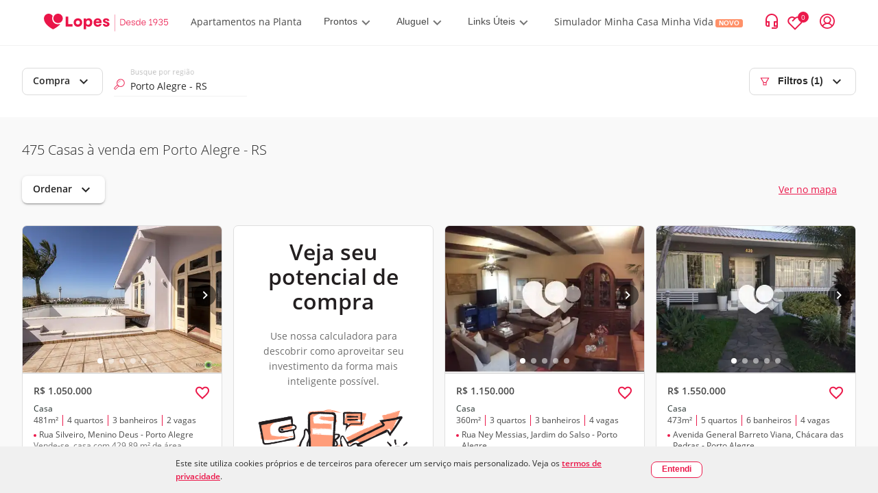

--- FILE ---
content_type: text/html; charset=utf-8
request_url: https://www.lopes.com.br/busca/venda/br/rs/porto-alegre/tipo/casa
body_size: 109913
content:
<!DOCTYPE html><html lang="pt-br"><head><script id="GTM-script-v4">(function(w,d,s,l,i){w[l]=w[l]||[];w[l].push({'gtm.start': new Date().getTime(),event:'gtm.js'});var f=d.getElementsByTagName(s)[0], j=d.createElement(s),dl=l!='dataLayer'?'&l='+l:'';j.async=true;j.src='https://www.googletagmanager.com/gtm.js?id='+i+dl;f.parentNode.insertBefore(j,f); })(window,document,'script','dataLayer','GTM-NW5CWVM');</script>
  <meta charset="utf-8">
  <title>Casas à Venda em Porto Alegre, RS | Lopes</title>
  <base href="/">

  <meta http-equiv="Cache-Control" content="no-cache, no-store, must-revalidate">
  <meta http-equiv="Pragma" content="no-cache">
  <meta http-equiv="Expires" content="0">
  <link rel="preload" as="image" importance="high" href="https://betaimages.lopes.com.br/realestate/sml/v1/REO413075/66414C4B250A27BDBF2B6E9EE6C5DB08.JPG"><meta name="viewport" content="width=device-width, initial-scale=1, maximum-scale=1,user-scalable=0">
  <meta name="facebook-domain-verification" content="eod5sjzx2vufxsgis1jirvq0qsmlff">
  <script src="/assets/environment.js" type="application/javascript"></script>
  <script async="" src="https://tally.so/widgets/embed.js"></script>
  <link rel="preload" href="https://fonts.gstatic.com/s/materialicons/v97/flUhRq6tzZclQEJ-Vdg-IuiaDsNc.woff2" as="font" importance="high" type="font/woff2" crossorigin="anonymous">
  <style>
    /* fallback */
    @font-face {
      font-family: 'Material Icons';
      font-style: normal;
      font-weight: 400;
      src: url(https://fonts.gstatic.com/s/materialicons/v97/flUhRq6tzZclQEJ-Vdg-IuiaDsNc.woff2) format('woff2');
      font-display: fallback;
    }

    .material-icons {
      font-family: 'Material Icons', sans-serif;
      font-weight: normal;
      font-style: normal;
      font-size: 24px;
      line-height: 1;
      letter-spacing: normal;
      text-transform: none;
      display: inline-block;
      white-space: nowrap;
      word-wrap: normal;
      direction: ltr;
      -webkit-font-feature-settings: 'liga';
      -webkit-font-smoothing: antialiased;
    }
  </style>
  <link rel="icon" type="image/png" href="/favicon/favicon-96x96.png" sizes="96x96">
  <link rel="icon" type="image/svg+xml" href="/favicon/favicon.svg">
  <link rel="shortcut icon" href="/favicon/favicon.ico">
  <link rel="apple-touch-icon" sizes="180x180" href="/favicon/apple-touch-icon.png">
  <link rel="manifest" href="/favicon/site.webmanifest">
<link rel="stylesheet" href="styles.41659b6a53c3f0684b62.css"><style ng-transition="lpsPortal">@keyframes skeleton-loading{0%{background-color:#c2cfd6}to{background-color:#f0f3f5}}.cookiemodal[_ngcontent-sc419]{display:flex;width:100%;background-color:#f0f0f0;justify-content:center;align-items:center;padding:15px 0;position:fixed;z-index:1000;bottom:0;left:0}.cookiemodal_content[_ngcontent-sc419]{display:flex;width:60%;justify-content:space-evenly;align-items:center}.cookiemodal_content__buttons[_ngcontent-sc419]{display:flex}.cookiemodal_content__buttons[_ngcontent-sc419]   button[_ngcontent-sc419]{font-size:12px}.cookiemodal_content__buttons[_ngcontent-sc419]   button[_ngcontent-sc419]:first-child{width:10em;background-color:#fff!important;font-weight:700}.cookiemodal_content__buttons__wrap[_ngcontent-sc419]{border-radius:8px;background-color:#fff}@media only screen and (max-width:1024px){.cookiemodal_content[_ngcontent-sc419]{width:68%}}@media only screen and (max-width:768px){.cookiemodal_content[_ngcontent-sc419]{width:90%}}.cookiemodal_text[_ngcontent-sc419]{flex:5;padding-right:20px;line-height:160%;font-size:12px}.cookiemodal_text__link[_ngcontent-sc419]{text-decoration:underline;font-weight:700}.cookiemodal_icon[_ngcontent-sc419]{width:12px}@media only screen and (max-width:480px){.cookiemodal_content[_ngcontent-sc419]{flex-direction:column;align-items:flex-start}.cookiemodal_content__buttons[_ngcontent-sc419]{margin-top:.8em}.cookiemodal_text[_ngcontent-sc419]{padding-right:0}.cookiemodal[_ngcontent-sc419]   .new-button[_ngcontent-sc419]{width:100%}.cookiemodal[_ngcontent-sc419]   .new-button[_ngcontent-sc419]   .cookiemodal_content__buttons__wrap[_ngcontent-sc419]{width:inherit}.cookiemodal[_ngcontent-sc419]   .new-button[_ngcontent-sc419]   .cookiemodal_content__buttons__wrap[_ngcontent-sc419]   .button[_ngcontent-sc419]{width:100%;display:inline-grid}}</style><style ng-transition="lpsPortal">@keyframes skeleton-loading{0%{background-color:#c2cfd6}to{background-color:#f0f3f5}}[_nghost-sc418]{text-rendering:optimizeLegibility;-webkit-font-smoothing:antialiased;-moz-osx-font-smoothing:grayscale}.app-layout[_ngcontent-sc418], [_nghost-sc418]{height:100%;display:flex}.app-layout[_ngcontent-sc418]{width:100%;flex-direction:column}.app-layout[_ngcontent-sc418]   .app-layout__content[_ngcontent-sc418]{flex:1;align-items:flex-start;justify-content:flex-start;display:flex;overflow:hidden;position:relative;height:auto;margin-right:0;margin-left:0;zoom:1;box-sizing:border-box}.app-layout[_ngcontent-sc418]   .app-layout__content[_ngcontent-sc418]   .app-layout__content--child[_ngcontent-sc418]{height:100%;width:100%}.app-layout[_ngcontent-sc418]   .app-layout__content[_ngcontent-sc418]   .app-layout__content--child[_ngcontent-sc418]   .app-layout__content--search[_ngcontent-sc418]{height:100%;display:flex;flex-direction:column;overflow:auto;background-color:#f9f9f9}.app-layout[_ngcontent-sc418]   .app-layout__content[_ngcontent-sc418]   .app-layout__content--child[_ngcontent-sc418]   .app-layout__content--search[_ngcontent-sc418]   .breadcrumb-container[_ngcontent-sc418], .app-layout[_ngcontent-sc418]   .app-layout__content[_ngcontent-sc418]   .app-layout__content--child[_ngcontent-sc418]   .app-layout__content--search[_ngcontent-sc418]   .links-container[_ngcontent-sc418]{border-top:1px solid #dfdfdf;padding:0 24px;width:100%}.app-layout[_ngcontent-sc418]   .app-layout__content[_ngcontent-sc418]   .app-layout__content--child[_ngcontent-sc418]   .app-layout__content--search[_ngcontent-sc418]   .show-map[_ngcontent-sc418]{width:650px}@media screen and (min-width:1280px){.app-layout[_ngcontent-sc418]   .app-layout__content[_ngcontent-sc418]   .app-layout__content--child[_ngcontent-sc418]   .app-layout__content--search[_ngcontent-sc418]   .show-map[_ngcontent-sc418]{width:842px}}.app-layout[_ngcontent-sc418]   .app-layout__content[_ngcontent-sc418]   .app-layout__content--child[_ngcontent-sc418]   .app-layout__content--search[_ngcontent-sc418]   .footer[_ngcontent-sc418]{z-index:9}@media screen and (max-width:481px){.app-layout[_ngcontent-sc418]   .app-layout__content[_ngcontent-sc418]   .app-layout__content--child[_ngcontent-sc418]   .app-layout__content--search[_ngcontent-sc418]   .footer[_ngcontent-sc418]{margin-bottom:80px}}@media screen and (min-width:481px) and (max-width:769px){.app-layout[_ngcontent-sc418]   .app-layout__content[_ngcontent-sc418]   .app-layout__content--child[_ngcontent-sc418]   .app-layout__content--search[_ngcontent-sc418]   .footer[_ngcontent-sc418]{margin-bottom:89px}}.app-layout[_ngcontent-sc418]   .app-layout__content[_ngcontent-sc418]   .app-layout__content--child[_ngcontent-sc418]   .loading-container[_ngcontent-sc418]{height:100%;width:100%;display:flex;align-items:center;justify-content:center}.app-layout[_ngcontent-sc418]   .app-layout__content[_ngcontent-sc418]   .app-layout__content--child.app-layout__content--swiper[_ngcontent-sc418]{position:absolute;z-index:10;height:auto;bottom:10px}.app-layout[_ngcontent-sc418]   .app-layout__content[_ngcontent-sc418]   .app-layout__content--child.app-layout__content--left[_ngcontent-sc418]{display:flex;flex-direction:column;height:100%;width:auto}@media screen and (max-width:768px){.app-layout[_ngcontent-sc418]   .app-layout__content[_ngcontent-sc418]   .app-layout__content--child.app-layout__content--left[_ngcontent-sc418]{width:100%}}.app-layout[_ngcontent-sc418]   .app-layout__content[_ngcontent-sc418]   .app-layout__content--child.app-layout__content--left[_ngcontent-sc418]   .cards-container[_ngcontent-sc418]{overflow-x:hidden;overflow-y:auto;flex:1}.app-layout[_ngcontent-sc418]   .app-layout__content[_ngcontent-sc418]   .app-layout__content--child.app-layout__content--left[_ngcontent-sc418]   .cards-container[_ngcontent-sc418]   .cards-container-grid[_ngcontent-sc418]{display:grid;grid-template-columns:repeat(auto-fill,minmax(375px,375px));grid-gap:25px;justify-content:center}@media screen and (max-width:768px){.app-layout[_ngcontent-sc418]   .app-layout__content[_ngcontent-sc418]   .app-layout__content--child.app-layout__content--left[_ngcontent-sc418]{display:none}.app-layout[_ngcontent-sc418]   .app-layout__content[_ngcontent-sc418]   .app-layout__content--child.app-layout__content--left.app-layout__content--left--activated[_ngcontent-sc418]{display:flex}}.app-layout[_ngcontent-sc418]   .app-layout__content[_ngcontent-sc418]   .app-layout__content--child.app-layout__content--left--hide-map[_ngcontent-sc418]{display:flex;width:100%!important}.app-layout[_ngcontent-sc418]   .app-layout__content[_ngcontent-sc418]   .app-layout__content--child.app-layout__content--right[_ngcontent-sc418]{position:relative;width:100%}@media (max-width:768px){.app-layout[_ngcontent-sc418]   .app-layout__content[_ngcontent-sc418]   .app-layout__content--child.app-layout__content--right[_ngcontent-sc418]{margin:0}.app-layout[_ngcontent-sc418]   .app-layout__content[_ngcontent-sc418]   .app-layout__content--child.app-layout__content--right.app-layout__content--right--deactivated[_ngcontent-sc418]{display:none}}.app-layout[_ngcontent-sc418]   .app-layout__content[_ngcontent-sc418]   .app-layout__content--child[_ngcontent-sc418]   .agm-map[_ngcontent-sc418]{height:100%}.cards-franchise-content[_ngcontent-sc418]{max-width:1440px;margin:62px 0}.cards-franchise-content[_ngcontent-sc418]   .franchises-title[_ngcontent-sc418]{font-size:16px;font-weight:500}.cards-franchise-content[_ngcontent-sc418]   .cards-franchise[_ngcontent-sc418]{display:grid;grid-template-columns:repeat(3,1fr);gap:16px}@media screen and (max-width:768px){.cards-franchise-content[_ngcontent-sc418]{margin:32px 0}.cards-franchise-content[_ngcontent-sc418]   .cards-franchise[_ngcontent-sc418]{grid-template-columns:1fr}}</style><style ng-transition="lpsPortal">[_nghost-sc180]     * nav.sidemenu{z-index:15}[_nghost-sc180]   .with-covid-banner[_ngcontent-sc180]     * nav.sidemenu{top:120px}@media screen and (max-width:1279px){[_nghost-sc180]   .with-covid-banner[_ngcontent-sc180]     * nav.sidemenu{top:108px}}@media screen and (max-width:919px){[_nghost-sc180]   .with-covid-banner[_ngcontent-sc180]     * nav.sidemenu{top:88px}}@media screen and (max-width:698px){[_nghost-sc180]   .with-covid-banner[_ngcontent-sc180]     * nav.sidemenu{top:108px}}@media screen and (max-width:635px){[_nghost-sc180]   .with-covid-banner[_ngcontent-sc180]     * nav.sidemenu{top:127px}}@media screen and (max-width:348px){[_nghost-sc180]   .with-covid-banner[_ngcontent-sc180]     * nav.sidemenu{top:146px}}</style><style ng-transition="lpsPortal">@keyframes skeleton-loading{0%{background-color:#c2cfd6}to{background-color:#f0f3f5}}@media screen and (min-width:1025px){.search-bar.show_float_chat[_ngcontent-sc371]{padding-left:54px}}@media screen and (min-width:1280px){.filter-open-map[_ngcontent-sc371]{width:850px;scrollbar-width:auto}}@media screen and (min-width:1025px) and (max-width:1279px){.filter-open-map[_ngcontent-sc371]{width:658px;scrollbar-width:auto}}.search-bar[_ngcontent-sc371]{padding:32px;background:#fff;box-sizing:border-box;align-items:center;justify-content:space-between;display:flex;flex-flow:row wrap}.search-bar[_ngcontent-sc371]   .filter-btn[_ngcontent-sc371]   svg[_ngcontent-sc371]{align-self:center;margin-right:12px}.search-bar[_ngcontent-sc371]   .search-bar__left-content[_ngcontent-sc371]{position:relative;display:flex;width:100%}.search-bar[_ngcontent-sc371]   .search-bar__left-content__menu-button[_ngcontent-sc371]{color:#2a2a2a;font-weight:400;border:1px solid #f2f2f2;min-width:103px;margin-top:4px;margin-bottom:4px;height:36px;padding:0 11px;font-size:14px;border-radius:7px}.search-bar[_ngcontent-sc371]   .search-bar__left-content__menu-button[_ngcontent-sc371]   span.mat-button-wrapper[_ngcontent-sc371]{margin-top:-3px;display:block}.search-bar[_ngcontent-sc371]   .search-bar__left-content[_ngcontent-sc371]   .search-bar__input[_ngcontent-sc371]{flex-basis:194px;position:relative;margin:0 16px}.search-bar[_ngcontent-sc371]   .search-bar__left-content[_ngcontent-sc371]   .search-bar__input[_ngcontent-sc371]   #lps-search-input[_ngcontent-sc371]{max-width:272px;top:0;bottom:0;margin-top:8px}.search-bar[_ngcontent-sc371]   .search-bar__left-content[_ngcontent-sc371]   .operation-btn[_ngcontent-sc371]{min-width:103px;margin-top:4px;margin-bottom:4px}.search-bar[_ngcontent-sc371]   .search-bar__space[_ngcontent-sc371]{margin-left:auto}.search-bar[_ngcontent-sc371]   .search-bar__space[_ngcontent-sc371] > button[disabled][_ngcontent-sc371]{border-color:transparent}@media screen and (max-width:1132px){.search-bar[_ngcontent-sc371]{padding:16px 24px 16px 32px}}@media (max-width:414px){.search-bar[_ngcontent-sc371]{height:48px;padding:0 24px}.search-bar[_ngcontent-sc371]   .filter-btn[_ngcontent-sc371]{border:none}.search-bar[_ngcontent-sc371]   .filter-btn[_ngcontent-sc371]   .carret-icon[_ngcontent-sc371]{display:none}.search-bar[_ngcontent-sc371]   .search-bar__left-content[_ngcontent-sc371]   .search-bar__input[_ngcontent-sc371]   #lps-search-input[_ngcontent-sc371]{max-width:205px;margin-top:4px}}@media (max-width:768px){.search-bar[_ngcontent-sc371]   .operation-btn[_ngcontent-sc371]{display:none}.search-bar[_ngcontent-sc371]   .filter-btn[_ngcontent-sc371]   svg[_ngcontent-sc371]{margin-right:8px}.search-bar[_ngcontent-sc371]   .search-bar__left-content[_ngcontent-sc371]   .search-bar__input[_ngcontent-sc371]{margin-left:0}}@media screen and (max-width:768px){.search-bar__left-content[_ngcontent-sc371]{flex-wrap:nowrap}.search-bar__left-content[_ngcontent-sc371]   .search-bar__input[_ngcontent-sc371]   #lps-search-input[_ngcontent-sc371]{margin-top:4px}.search-bar__filter[_ngcontent-sc371]{margin-left:auto}.search-bar__filter-title[_ngcontent-sc371]{font-size:20px;margin-bottom:0;padding:8px 0}.operation-menu[_ngcontent-sc371]{display:none}}.filter-open[_ngcontent-sc371]{overflow:auto;overflow-y:hidden;width:100%}.filter-open[_ngcontent-sc371]   .search-bar__input[_ngcontent-sc371]{min-width:194px}@media screen and (max-width:768px){.filter-open[_ngcontent-sc371]{overflow:unset;overflow-y:unset;height:auto;padding:0}.filter-open[_ngcontent-sc371]   .search-bar__left-content[_ngcontent-sc371]{flex-direction:column}.filter-open[_ngcontent-sc371]   .search-bar__input[_ngcontent-sc371]{margin:16px 0 0!important;flex-basis:auto!important;padding:0 16px}.filter-open[_ngcontent-sc371]   .search-select[_ngcontent-sc371]{position:relative}.filter-open[_ngcontent-sc371]   .filter-content[_ngcontent-sc371]{overflow:auto;overflow-y:hidden;scrollbar-width:none;padding:0 16px;margin-bottom:16px}}  .filter-sheet{max-height:91vh!important;padding:0!important;position:fixed;bottom:0;right:0}.close-dialog[_ngcontent-sc371]{font-size:20px;border:0;color:#6f6f6f;background:transparent;cursor:pointer;transform:scaleX(1.3)}.filter-sheet__title[_ngcontent-sc371]{background-color:#f9f9f9;padding:16px 24px;border-bottom:1px solid #e8e8e8;display:flex;justify-content:space-between}.filter-sheet__search[_ngcontent-sc371]{height:calc(91vh - 69px);display:block}</style><style ng-transition="lpsPortal">@keyframes skeleton-loading{0%{background-color:#c2cfd6}to{background-color:#f0f3f5}}.searchresult[_ngcontent-sc387]{display:flex;align-items:center;justify-content:center}.searchresult__empty[_ngcontent-sc387]{height:100%;width:100%}.search-content__pagination[_ngcontent-sc387]{padding:24px 0;display:flex;justify-content:center;box-shadow:3px -1px 6px rgba(0,0,0,.1)}.button-scroll[_ngcontent-sc387] > span[_ngcontent-sc387], .infinite-scroll[_ngcontent-sc387]{height:44px;font-size:16px;display:flex;align-items:center}.button-scroll[_ngcontent-sc387]   button[_ngcontent-sc387]{color:#fff;background-color:#eb194b;font-weight:700;border:1px solid transparent;cursor:pointer;height:44px;padding:0 26px;font-size:14px;border-radius:7px}</style><style ng-transition="lpsPortal">@keyframes skeleton-loading{0%{background-color:#c2cfd6}to{background-color:#f0f3f5}}.breadcrumb[_ngcontent-sc388]{width:100%;overflow-x:auto;overflow-y:hidden;padding:14px 0}@media screen and (max-width:768px){.breadcrumb[_ngcontent-sc388]{white-space:nowrap;scrollbar-width:none;-ms-overflow-style:none}.breadcrumb[_ngcontent-sc388]::-webkit-scrollbar{display:none}}.breadcrumb[_ngcontent-sc388]   ul[_ngcontent-sc388]{align-items:center;display:flex;height:100%;flex-flow:row wrap}.breadcrumb[_ngcontent-sc388]   ul[_ngcontent-sc388]   li[_ngcontent-sc388]{display:none}.breadcrumb[_ngcontent-sc388]   ul[_ngcontent-sc388]   li.breadcrumb__link--shown[_ngcontent-sc388]{height:22px;display:inline-block}.breadcrumb[_ngcontent-sc388]   ul[_ngcontent-sc388]   li[_ngcontent-sc388]   a[_ngcontent-sc388], .breadcrumb[_ngcontent-sc388]   ul[_ngcontent-sc388]   li[_ngcontent-sc388]   button[_ngcontent-sc388], .breadcrumb[_ngcontent-sc388]   ul[_ngcontent-sc388]   li[_ngcontent-sc388]   span[_ngcontent-sc388]{font-family:Lopes Sans,Open Sans,"Sans-serif";font-style:normal;font-weight:300;font-size:12px;align-items:center;color:#2a2a2a}.breadcrumb[_ngcontent-sc388]   ul[_ngcontent-sc388]   li[_ngcontent-sc388]   button[_ngcontent-sc388]{height:19px;background:transparent;border:none}.breadcrumb[_ngcontent-sc388]   ul[_ngcontent-sc388]   li[_ngcontent-sc388]   button[_ngcontent-sc388]:hover{cursor:pointer}.breadcrumb[_ngcontent-sc388]   ul[_ngcontent-sc388]   li[_ngcontent-sc388]   span[_ngcontent-sc388]{font-weight:700}.breadcrumb[_ngcontent-sc388]   ul[_ngcontent-sc388]   li[_ngcontent-sc388]   a[_ngcontent-sc388], .breadcrumb[_ngcontent-sc388]   ul[_ngcontent-sc388]   li[_ngcontent-sc388]   a[_ngcontent-sc388]:visited{text-decoration:none}.breadcrumb[_ngcontent-sc388]   ul[_ngcontent-sc388]   li[_ngcontent-sc388]:after{content:">";margin:0 10px;font-weight:700}.breadcrumb[_ngcontent-sc388]   ul[_ngcontent-sc388]   li[_ngcontent-sc388]:last-of-type:after{content:""}</style><style ng-transition="lpsPortal">.login-container[_ngcontent-sc96]{background-color:rgba(0,0,0,.4);bottom:0;box-sizing:border-box;display:flex;height:100%;left:0;margin:0;min-height:1000vh;overflow:hidden;padding:0;position:absolute;right:0;top:0;width:100%;z-index:99}.login-container[_ngcontent-sc96]   .login-body[_ngcontent-sc96]{height:-moz-fit-content;height:fit-content;margin:auto;width:-moz-fit-content;width:fit-content}.header[_ngcontent-sc96]{align-items:center;border-bottom:1px solid #f2f2f2;display:flex;justify-content:flex-start;padding:11px 32px}.header__logo[_ngcontent-sc96]{margin-right:24px}.header__logo[_ngcontent-sc96]   img[_ngcontent-sc96]{max-height:32px;max-width:182px}.header__logo.franchise-logo[_ngcontent-sc96]   img[_ngcontent-sc96]{height:32px;width:auto}.header__login[_ngcontent-sc96]{align-items:center;color:#eb194b;cursor:pointer;display:flex;flex-direction:row;margin-left:24px;white-space:nowrap}.header__login__text[_ngcontent-sc96]{display:none;margin-left:12px;margin-right:8px}.header__login__menu[_ngcontent-sc96]{align-items:center;display:flex}.header__icon--arrow-down[_ngcontent-sc96]{display:inline-block;height:10px;margin-left:5px;width:14px}.header__icon--contact-us[_ngcontent-sc96]{display:inline-block;height:16px;margin-right:6px;width:12px}.header__text[_ngcontent-sc96]{font-family:Lopes Sans,sans-serif}.header__text--title-geolocation[_ngcontent-sc96]{display:block;font-size:10px;font-weight:300;line-height:14px}.header__link[_ngcontent-sc96]:focus, .header__link[_ngcontent-sc96]:hover{text-decoration:underline}.header__contact-us[_ngcontent-sc96]{align-items:center;justify-self:flex-end;white-space:nowrap}@media (max-width:1280px){.header__contact-us[_ngcontent-sc96]{margin-left:auto}}.header__bookmark--icon[_ngcontent-sc96], .header__contact-us--text[_ngcontent-sc96]{display:none}.header[_ngcontent-sc96]   .item-contact[_ngcontent-sc96]{align-items:center;display:flex;justify-content:center;margin-left:24px}.header[_ngcontent-sc96]   .item-contact[_ngcontent-sc96]   #icon-contact-header[_ngcontent-sc96]{cursor:pointer;height:25px;margin-right:15px;width:25px}.header[_ngcontent-sc96]   .item-contact[_ngcontent-sc96]   #icon-peaple-contact[_ngcontent-sc96]{display:none}.header[_ngcontent-sc96]   .item-contact[_ngcontent-sc96]   .btn-enter[_ngcontent-sc96]{cursor:pointer}.header[_ngcontent-sc96]   .item-contact[_ngcontent-sc96]   .user-menu[_ngcontent-sc96]{display:block;position:relative}@media only screen and (min-width:768px){.login-container[_ngcontent-sc96]{background-color:rgba(0,0,0,.4);bottom:0;box-sizing:border-box;left:0;margin:0;min-height:100%;position:fixed;right:0;top:0;z-index:99}.login-container[_ngcontent-sc96], .login-container[_ngcontent-sc96]   .login-body[_ngcontent-sc96]{height:100%;width:100%}}@media only screen and (min-width:1280px){.login-container[_ngcontent-sc96]{background-color:rgba(0,0,0,.4);bottom:0;box-sizing:border-box;left:0;margin:0;position:fixed;right:0;top:0;z-index:99}.login-container[_ngcontent-sc96], .login-container[_ngcontent-sc96]   .login-body[_ngcontent-sc96]{height:100%;width:100%}.header[_ngcontent-sc96]{padding:11px 32px}.header__bookmark--icon[_ngcontent-sc96]{display:inline;margin-left:16px}.header__logo[_ngcontent-sc96]{margin-right:32px}.header__logo[_ngcontent-sc96]   img[_ngcontent-sc96]{width:auto}.header__contact-us[_ngcontent-sc96]{display:flex;flex-direction:row-reverse;margin:0 0 0 auto}.header__contact-us--text[_ngcontent-sc96]{display:none}.header__text--current-geolocation[_ngcontent-sc96]{font-size:12px;line-height:16px}.header__login[_ngcontent-sc96]{margin-left:16px}.header__login__text[_ngcontent-sc96]{display:none}}@media only screen and (min-width:1366px){.header__contact-us--text[_ngcontent-sc96]{display:inline;margin-left:12px}}@media only screen and (min-width:1280px){.header[_ngcontent-sc96]{padding:17px 64px}.header__logo[_ngcontent-sc96]{margin-right:32px}}@media only screen and (min-width:1440px){.login-container[_ngcontent-sc96]{background-color:rgba(0,0,0,.4);bottom:0;box-sizing:border-box;left:0;margin:0;position:fixed;right:0;top:0;z-index:99}.login-container[_ngcontent-sc96], .login-container[_ngcontent-sc96]   .login-body[_ngcontent-sc96]{height:100%;width:100%}.header[_ngcontent-sc96]{padding:17px 64px}.header__text--current-geolocation[_ngcontent-sc96]{font-size:14px;line-height:19px}.header__contact-us--text[_ngcontent-sc96], .header__login__text[_ngcontent-sc96]{display:inline}}@media only screen and (min-width:1920px){.header__bookmark--icon[_ngcontent-sc96], .header__login[_ngcontent-sc96]{margin-left:24px}}</style><style ng-transition="lpsPortal">.modal__container[_ngcontent-sc120]{align-items:baseline;background-color:rgba(0,0,0,.5);display:block;height:100%;justify-content:normal;left:0;position:fixed;top:0;width:100%;z-index:1001}.modal__content[_ngcontent-sc120]{background:#fff;border:1px solid #f2f2f2;border-radius:0;box-shadow:4px 4px 8px rgba(42,42,42,.24);box-sizing:border-box;height:100vh;margin:0 auto;overflow:auto;position:relative;width:100%}.modal__content[_ngcontent-sc120]::-webkit-scrollbar{width:1px}.modal__content[_ngcontent-sc120]::-webkit-scrollbar-track{background:transparent;box-shadow:none}.modal__content[_ngcontent-sc120]::-webkit-scrollbar-thumb{background:#6f6f6f;width:100px}.modal__content[_ngcontent-sc120]::-webkit-scrollbar-track-piece:end{background:#f2f2f2;margin-bottom:24px}.modal__close-button[_ngcontent-sc120]{background:transparent;border:none;color:#000;cursor:pointer;height:24px;outline:none;padding:0;position:absolute;right:16px;top:12px;width:24px;z-index:1}@media only screen and (min-width:768px){.modal__container[_ngcontent-sc120]{align-items:center;display:flex;justify-content:center}.modal__content[_ngcontent-sc120]{border-radius:8px;height:583px;overflow:hidden;width:720px}.modal__close-button[_ngcontent-sc120]{right:16px;top:16px}}@media only screen and (min-width:1024px){.modal__content[_ngcontent-sc120]{width:856px}}</style><style ng-transition="lpsPortal">h2[_ngcontent-sc112], p[_ngcontent-sc112]{font-family:Lopes Sans,sans-serif}h2[_ngcontent-sc112]{color:#2a2a2a;font-size:20px;font-weight:600;line-height:25px;margin-bottom:8px}p[_ngcontent-sc112]{color:#6f6f6f;font-size:16px;line-height:160%}.link--primary[_ngcontent-sc112]{background-color:#eb194b;border-radius:7px;color:#fff}.link--primary[_ngcontent-sc112], .link--secondary[_ngcontent-sc112]{box-sizing:border-box;display:block;font-family:Lopes Sans,sans-serif;font-size:14px;font-weight:600;line-height:20px;max-width:312px;padding:12px 28px;text-align:center;width:100%}.link--secondary[_ngcontent-sc112]{background-color:#fff;border:1px solid #eb194b;border-radius:7px;color:#eb194b}.link--tertiary[_ngcontent-sc112]{background:transparent;border:none;color:#eb194b;cursor:pointer;display:block;font-family:Lopes Sans,sans-serif;font-size:14px;font-weight:600;line-height:17px;margin:auto;outline:none}.sub-title[_ngcontent-sc112]{font-size:16px;font-weight:300;line-height:160%;margin-bottom:24px}.login[_ngcontent-sc112]{max-height:100%;overflow:auto;padding:32px 24px 48px}.login__submit-button[_ngcontent-sc112]{padding:24px 0}.login[_ngcontent-sc112]::-webkit-scrollbar{width:1px}.login[_ngcontent-sc112]::-webkit-scrollbar-track{background:transparent;box-shadow:none}.login[_ngcontent-sc112]::-webkit-scrollbar-thumb{background:#6f6f6f;width:100px}.login[_ngcontent-sc112]::-webkit-scrollbar-track-piece:end{background:#f2f2f2;margin-bottom:24px}@media only screen and (min-width:768px){.login[_ngcontent-sc112]{padding:24px 50px 32px 0}}</style><style ng-transition="lpsPortal">.login-layout__body[_ngcontent-sc112]{width:100%}.login-layout__call-to-action[_ngcontent-sc112]{align-items:center;background:#f9f9f9;display:flex;flex:1;flex-direction:column;justify-content:center;min-width:262px;padding:48px 24px 112px;text-align:center}.login-layout__call-to-action__image[_ngcontent-sc112]{margin:8px 0 16px;width:100%}.login-layout__call-to-action[_ngcontent-sc112]   .margin-between-text[_ngcontent-sc112]{margin:1vh 0}.login-layout__tabs[_ngcontent-sc112]{padding:0 24px;position:relative}.login-layout__tabs__sign-up-link[_ngcontent-sc112]{align-items:center;color:#6f6f6f;display:flex;height:55px;left:188px;outline:none;padding:16px 0;position:absolute;top:1px;white-space:nowrap;width:-moz-fit-content;width:fit-content}.login-layout__link--secondary[_ngcontent-sc112]{color:#eb194b;display:block;font-size:14px;font-weight:500;line-height:17px;margin:auto;text-align:center}.login-layout__first-access[_ngcontent-sc112]{align-items:center;background:#f9f9f9;display:flex;flex:1;flex-direction:column;justify-content:center;min-width:262px;padding:48px 24px 112px;text-align:center}.login-layout__first-access__image[_ngcontent-sc112]{max-width:40vw;width:70%}.first-access-description[_ngcontent-sc112]{font-size:14px}.text-black[_ngcontent-sc112]{color:#000}@media only screen and (min-width:768px){.login-layout__container[_ngcontent-sc112]{display:flex;height:582px;max-width:856px}.login-layout__tabs[_ngcontent-sc112]{padding:30px 110px 0}.login-layout__tabs__sign-up-link[_ngcontent-sc112]{display:none}.login-layout__form-container[_ngcontent-sc112]{height:496px;padding:0 32px 0 110px}.login-layout__call-to-action[_ngcontent-sc112]{border-radius:0 7px 7px;padding:0 24px}}@media (max-width:768px){.login-layout__call-to-action[_ngcontent-sc112]   .text-first-time-here[_ngcontent-sc112]{order:-2}.login-layout__call-to-action[_ngcontent-sc112]   .text-request-first-access[_ngcontent-sc112]{order:-1}}@media only screen and (min-width:1024px){.login-layout__call-to-action[_ngcontent-sc112]{min-width:328px}}</style><style ng-transition="lpsPortal">.backdrop[_ngcontent-sc81]{background-color:transparent;top:0;width:100%}.backdrop[_ngcontent-sc81], .sidemenu[_ngcontent-sc81]{height:100%;position:absolute}.sidemenu[_ngcontent-sc81]{-webkit-user-select:none;background-color:#fff;border-top:1px solid #f2f2f2;box-shadow:0 4px 4px rgba(0,0,0,.25);overflow-x:hidden;overflow-y:scroll;top:66px;transition:width 333ms;width:0;z-index:10}.sidemenu[_ngcontent-sc81]   .close-header[_ngcontent-sc81]{align-items:center;border-bottom:1px solid #f2f2f2;display:flex;height:56px;padding:0 30px}.sidemenu[_ngcontent-sc81]::-webkit-scrollbar{display:none}.sidemenu[_ngcontent-sc81]   .sidemenu-item[_ngcontent-sc81]{align-content:center;align-items:center;cursor:pointer;display:flex;flex-direction:row;height:36px;margin-top:16px;overflow:hidden;padding:0 30px;position:relative}.sidemenu[_ngcontent-sc81]   .sidemenu-item[_ngcontent-sc81]:hover   .menu-label[_ngcontent-sc81]{background-color:rgba(220,49,69,.2)}.sidemenu[_ngcontent-sc81]   .sidemenu-item[_ngcontent-sc81]   .item-icon[_ngcontent-sc81]{height:20px;width:20px}.sidemenu[_ngcontent-sc81]   .sidemenu-item[_ngcontent-sc81]   .menu-label[_ngcontent-sc81]{background-color:transparent;border-radius:4px;display:inline-block;height:22px;margin-left:19px;overflow:hidden;padding:0 0 0 8px;width:214px}.sidemenu[_ngcontent-sc81]   .sidemenu-item[_ngcontent-sc81]   .menu-label[_ngcontent-sc81]   span[_ngcontent-sc81]{font-family:Lopes Sans,sans-serif;font-size:14px;font-style:normal;font-weight:600;line-height:19px}.sidemenu[_ngcontent-sc81]   .sidemenu-item[_ngcontent-sc81]   .menu-label[_ngcontent-sc81]   .sidemenu-item-badge[_ngcontent-sc81]{background:#00866e;border-radius:3px;color:#fff;font-size:10px;font-weight:700;height:15px;line-height:160%;margin-bottom:12px;margin-left:15px;padding:0 5px 1px;text-align:center}.sidemenu[_ngcontent-sc81]   .sidemenu-item[_ngcontent-sc81]   .drag-icon[_ngcontent-sc81]{-webkit-user-select:none;float:right;height:10px;margin-top:2px;padding:0 8px;width:10px}.sidemenu[_ngcontent-sc81]   .sidemenu-item[_ngcontent-sc81]   .drag-icon[_ngcontent-sc81]:hover{cursor:grab}.sidemenu[_ngcontent-sc81]   .sidemenu-item[_ngcontent-sc81]   .drag-icon[_ngcontent-sc81]:active{cursor:grabbing}.sidemenu[_ngcontent-sc81]   .sidemenu-sub-item[_ngcontent-sc81]{cursor:pointer;height:36px;margin-top:2px;overflow:hidden;padding:8px 8px 9px 83px}.sidemenu[_ngcontent-sc81]   .sidemenu-sub-item[_ngcontent-sc81]:hover   .menu-label[_ngcontent-sc81]{background-color:rgba(220,49,69,.2)}.sidemenu[_ngcontent-sc81]   .sidemenu-sub-item[_ngcontent-sc81]   .menu-label[_ngcontent-sc81]{background-color:transparent;border-radius:4px;display:inline-block;height:22px;margin-left:-3px;overflow:hidden;padding:2px 0 0 8px;width:173px}.sidemenu[_ngcontent-sc81]   .sidemenu-sub-item[_ngcontent-sc81]   .menu-label[_ngcontent-sc81]   span[_ngcontent-sc81]{font-family:Lopes Sans,sans-serif;font-size:14px;font-style:normal;font-weight:400;line-height:19px}.sidemenu[_ngcontent-sc81]   .sidemenu-sub-item[_ngcontent-sc81]   .menu-label[_ngcontent-sc81]   .drag-icon[_ngcontent-sc81]{-webkit-user-select:none;float:right;height:10px;margin-top:2px;padding:0 8px;width:10px}.sidemenu[_ngcontent-sc81]   .sidemenu-sub-item[_ngcontent-sc81]   .menu-label[_ngcontent-sc81]   .drag-icon[_ngcontent-sc81]:hover{cursor:grab}.sidemenu-show[_ngcontent-sc81]{transition:width 333ms;width:290px}.drag-container[_ngcontent-sc81]{-webkit-user-select:none;background-color:transparent;display:none;height:100%;left:0;position:absolute;top:0;width:100%;z-index:1}.drag-container[_ngcontent-sc81]   .drag-element[_ngcontent-sc81]{align-content:center;background-color:#fff;border-radius:4px;box-shadow:0 2px 4px rgba(0,0,0,.25);display:flex;height:36px;overflow:hidden;padding:6px 0 6px 8px;position:absolute;width:268px}.drag-container[_ngcontent-sc81]   .drag-element[_ngcontent-sc81]   .drag-el-icon[_ngcontent-sc81]{height:20px;margin-top:6px;width:20px}.drag-container[_ngcontent-sc81]   .drag-element[_ngcontent-sc81]   .menu-label[_ngcontent-sc81]{background-color:transparent;border-radius:4px;display:inline-block;height:22px;margin:6px 0 0 19px;overflow:hidden;padding:2px 0 0 8px;width:214px}.drag-container[_ngcontent-sc81]   .drag-element[_ngcontent-sc81]   .menu-label[_ngcontent-sc81]   span[_ngcontent-sc81]{font-family:Lopes Sans,sans-serif;font-size:14px;font-style:normal;font-weight:600;line-height:19px}.drag-container[_ngcontent-sc81]   .drag-element[_ngcontent-sc81]   .drag-icon-only[_ngcontent-sc81]{width:238px}.drag-container[_ngcontent-sc81]   .drag-element[_ngcontent-sc81]   .drag-icon[_ngcontent-sc81]{-webkit-user-select:none;float:right;height:10px;padding:0 8px;width:10px}.drag-container[_ngcontent-sc81]   .drag-mask[_ngcontent-sc81]{-ms-touch-action:none;background-color:transparent;height:100%;position:relative;touch-action:none;width:100%}@media (max-width:1280px){.sidemenu[_ngcontent-sc81]{top:54px}}.div-app[_ngcontent-sc81]{border-bottom:1px solid #f2f2f2;cursor:pointer;padding:18px 30px}.div-app[_ngcontent-sc81]   h1[_ngcontent-sc81]{font-size:14px;font-weight:700;line-height:18px;margin-bottom:18px}.div-app[_ngcontent-sc81]   h1[_ngcontent-sc81], .div-app[_ngcontent-sc81]   h2[_ngcontent-sc81]{font-family:Lopes Sans,sans-serif;font-style:normal}.div-app[_ngcontent-sc81]   h2[_ngcontent-sc81]{font-size:12px;font-weight:600;line-height:13px;margin-top:5px;text-align:center}.div-app__container[_ngcontent-sc81]{flex-direction:row}.div-app__container[_ngcontent-sc81], .div-app__container-app[_ngcontent-sc81]{align-items:center;display:flex;justify-content:center}.div-app__container-app[_ngcontent-sc81]{background:#fff;border:1px solid #dfe1e5;border-radius:7px;box-shadow:1px 2px 2px rgba(0,0,0,.12);box-sizing:border-box;flex-direction:column;height:62px;margin:auto;width:62px}.div-app__container-app[_ngcontent-sc81]:first-child{margin-left:0}.div-app__container-app[_ngcontent-sc81]:last-child{margin-right:0}.div-app__container-app[_ngcontent-sc81]:hover   h2[_ngcontent-sc81]{color:#eb194b}.div-app__container-app[_ngcontent-sc81]:hover     svg path{fill:red}.div-app__container-app-minus[_ngcontent-sc81]{margin:0 16px}.div-app__container-app-minus[_ngcontent-sc81]:first-child{margin-left:0}.div-app__container-app-minus[_ngcontent-sc81]:last-child{margin-right:0}.nav-item[_ngcontent-sc81]{font-family:"Lopes Sans, sans-serif";font-size:18px}.back-text[_ngcontent-sc81]{font-size:16px;margin-left:6px;vertical-align:super}.negrito[_ngcontent-sc81]{color:#000;font-weight:600}.back-home[_ngcontent-sc81]{cursor:pointer;display:inline-block;padding:9px 15px 9px 30px!important;width:100%}.back-home[_ngcontent-sc81]:focus{outline:0}.back-home.aplicacoes[_ngcontent-sc81]{padding-left:30px!important}.ultimo-item[_ngcontent-sc81]{background-color:#f2f2f2;cursor:default!important;padding:9px 15px 9px 40px!important}.ultimo-item.back-text[_ngcontent-sc81]{font-size:14px}.texto-dots[_ngcontent-sc81]{display:inline-block;font-family:"Lopes Sans, sans-serif";max-width:120px;overflow:hidden;text-overflow:ellipsis;vertical-align:bottom;white-space:nowrap}.menu-option[_ngcontent-sc81]{padding:9px 15px 9px 60px!important}.listagem[_ngcontent-sc81]{height:100%;overflow-x:hidden;overflow-y:auto}.nav-list[_ngcontent-sc81]{height:100%;padding-bottom:100px}.nav-list-left.scrolled[_ngcontent-sc81]{height:100vh;top:0}.nav-list-left[_ngcontent-sc81]   ul[_ngcontent-sc81]   li[_ngcontent-sc81]{color:#000;cursor:pointer;font-size:14px;height:50px;padding:18px 30px}.nav-list-left[_ngcontent-sc81]   ul[_ngcontent-sc81]   li[_ngcontent-sc81]:nth-child(3){vertical-align:text-top}.nav-list-left[_ngcontent-sc81]   ul[_ngcontent-sc81]   li[_ngcontent-sc81]:hover{background-color:#f2f2f2}.wrap[_ngcontent-sc81]{position:relative}@media only screen and (max-width:1280px){.navbar-brand[_ngcontent-sc81]   a[_ngcontent-sc81]{margin-left:32px!important}.nav-list-left[_ngcontent-sc81]{top:55px}.nav-list-left[_ngcontent-sc81]   ul[_ngcontent-sc81]   li[_ngcontent-sc81]{padding:9px 32px}.nav-list-left[_ngcontent-sc81]   ul[_ngcontent-sc81]   li[_ngcontent-sc81]:nth-child(3){padding-left:28px;vertical-align:text-top}}@media only screen and (min-width:1280px){.back-home[_ngcontent-sc81], .back-home.aplicacoes[_ngcontent-sc81]{padding-left:70px!important}.menu-option[_ngcontent-sc81]{padding-left:90px!important}}.texto-secao[_ngcontent-sc81]{color:#000;font-size:14px;font-weight:600}.texto-secao[_ngcontent-sc81], .texto-subsecao[_ngcontent-sc81]{font-family:"Lopes Sans, sans-serif"}.texto-subsecao[_ngcontent-sc81]{display:inline;vertical-align:super}</style><style ng-transition="lpsPortal">h2[_ngcontent-sc116], p[_ngcontent-sc116]{font-family:Lopes Sans,sans-serif}h2[_ngcontent-sc116]{color:#2a2a2a;font-size:20px;font-weight:600;line-height:25px;margin-bottom:8px}p[_ngcontent-sc116]{color:#6f6f6f;font-size:16px;line-height:160%}.link--primary[_ngcontent-sc116]{background-color:#eb194b;border-radius:7px;color:#fff}.link--primary[_ngcontent-sc116], .link--secondary[_ngcontent-sc116]{box-sizing:border-box;display:block;font-family:Lopes Sans,sans-serif;font-size:14px;font-weight:600;line-height:20px;max-width:312px;padding:12px 28px;text-align:center;width:100%}.link--secondary[_ngcontent-sc116]{background-color:#fff;border:1px solid #eb194b;border-radius:7px;color:#eb194b}.link--tertiary[_ngcontent-sc116]{background:transparent;border:none;color:#eb194b;cursor:pointer;display:block;font-family:Lopes Sans,sans-serif;font-size:14px;font-weight:600;line-height:17px;margin:auto;outline:none}.sub-title[_ngcontent-sc116]{font-size:16px;font-weight:300;line-height:160%;margin-bottom:24px}.login[_ngcontent-sc116]{max-height:100%;overflow:auto;padding:32px 24px 48px}.login__submit-button[_ngcontent-sc116]{padding:24px 0}.login[_ngcontent-sc116]::-webkit-scrollbar{width:1px}.login[_ngcontent-sc116]::-webkit-scrollbar-track{background:transparent;box-shadow:none}.login[_ngcontent-sc116]::-webkit-scrollbar-thumb{background:#6f6f6f;width:100px}.login[_ngcontent-sc116]::-webkit-scrollbar-track-piece:end{background:#f2f2f2;margin-bottom:24px}@media only screen and (min-width:768px){.login[_ngcontent-sc116]{padding:24px 50px 32px 0}}</style><style ng-transition="lpsPortal"></style><style ng-transition="lpsPortal">.mat-badge-content[_ngcontent-sc198]{font-family:Roboto,Helvetica Neue,sans-serif;font-size:12px;font-weight:600}.mat-badge-small[_ngcontent-sc198]   .mat-badge-content[_ngcontent-sc198]{font-size:9px}.mat-badge-large[_ngcontent-sc198]   .mat-badge-content[_ngcontent-sc198]{font-size:24px}.mat-h1[_ngcontent-sc198], .mat-headline[_ngcontent-sc198], .mat-typography[_ngcontent-sc198]   h1[_ngcontent-sc198]{font:400 24px/32px Roboto,Helvetica Neue,sans-serif;letter-spacing:normal;margin:0 0 16px}.mat-h2[_ngcontent-sc198], .mat-title[_ngcontent-sc198], .mat-typography[_ngcontent-sc198]   h2[_ngcontent-sc198]{font:500 20px/32px Roboto,Helvetica Neue,sans-serif;letter-spacing:normal;margin:0 0 16px}.mat-h3[_ngcontent-sc198], .mat-subheading-2[_ngcontent-sc198], .mat-typography[_ngcontent-sc198]   h3[_ngcontent-sc198]{font:400 16px/28px Roboto,Helvetica Neue,sans-serif;letter-spacing:normal;margin:0 0 16px}.mat-h4[_ngcontent-sc198], .mat-subheading-1[_ngcontent-sc198], .mat-typography[_ngcontent-sc198]   h4[_ngcontent-sc198]{font:400 15px/24px Roboto,Helvetica Neue,sans-serif;letter-spacing:normal;margin:0 0 16px}.mat-h5[_ngcontent-sc198], .mat-typography[_ngcontent-sc198]   h5[_ngcontent-sc198]{font:400 11.62px/20px Roboto,Helvetica Neue,sans-serif;margin:0 0 12px}.mat-h6[_ngcontent-sc198], .mat-typography[_ngcontent-sc198]   h6[_ngcontent-sc198]{font:400 9.38px/20px Roboto,Helvetica Neue,sans-serif;margin:0 0 12px}.mat-body-2[_ngcontent-sc198], .mat-body-strong[_ngcontent-sc198]{font:500 14px/24px Roboto,Helvetica Neue,sans-serif;letter-spacing:normal}.mat-body[_ngcontent-sc198], .mat-body-1[_ngcontent-sc198], .mat-typography[_ngcontent-sc198]{font:400 14px/20px Roboto,Helvetica Neue,sans-serif;letter-spacing:normal}.mat-body-1[_ngcontent-sc198]   p[_ngcontent-sc198], .mat-body[_ngcontent-sc198]   p[_ngcontent-sc198], .mat-typography[_ngcontent-sc198]   p[_ngcontent-sc198]{margin:0 0 12px}.mat-caption[_ngcontent-sc198], .mat-small[_ngcontent-sc198]{font:400 12px/20px Roboto,Helvetica Neue,sans-serif;letter-spacing:normal}.mat-display-4[_ngcontent-sc198], .mat-typography[_ngcontent-sc198]   .mat-display-4[_ngcontent-sc198]{font:300 112px/112px Roboto,Helvetica Neue,sans-serif;letter-spacing:-.05em;margin:0 0 56px}.mat-display-3[_ngcontent-sc198], .mat-typography[_ngcontent-sc198]   .mat-display-3[_ngcontent-sc198]{font:400 56px/56px Roboto,Helvetica Neue,sans-serif;letter-spacing:-.02em;margin:0 0 64px}.mat-display-2[_ngcontent-sc198], .mat-typography[_ngcontent-sc198]   .mat-display-2[_ngcontent-sc198]{font:400 45px/48px Roboto,Helvetica Neue,sans-serif;letter-spacing:-.005em;margin:0 0 64px}.mat-display-1[_ngcontent-sc198], .mat-typography[_ngcontent-sc198]   .mat-display-1[_ngcontent-sc198]{font:400 34px/40px Roboto,Helvetica Neue,sans-serif;letter-spacing:normal;margin:0 0 64px}.mat-bottom-sheet-container[_ngcontent-sc198]{font:400 14px/20px Roboto,Helvetica Neue,sans-serif;letter-spacing:normal}.mat-button[_ngcontent-sc198], .mat-fab[_ngcontent-sc198], .mat-flat-button[_ngcontent-sc198], .mat-icon-button[_ngcontent-sc198], .mat-mini-fab[_ngcontent-sc198], .mat-raised-button[_ngcontent-sc198], .mat-stroked-button[_ngcontent-sc198]{font-family:Roboto,Helvetica Neue,sans-serif;font-size:14px;font-weight:500}.mat-button-toggle[_ngcontent-sc198], .mat-card[_ngcontent-sc198]{font-family:Roboto,Helvetica Neue,sans-serif}.mat-card-title[_ngcontent-sc198]{font-size:24px;font-weight:500}.mat-card-header[_ngcontent-sc198]   .mat-card-title[_ngcontent-sc198]{font-size:20px}.mat-card-content[_ngcontent-sc198], .mat-card-subtitle[_ngcontent-sc198]{font-size:14px}.mat-checkbox[_ngcontent-sc198]{font-family:Roboto,Helvetica Neue,sans-serif}.mat-checkbox-layout[_ngcontent-sc198]   .mat-checkbox-label[_ngcontent-sc198]{line-height:24px}.mat-chip[_ngcontent-sc198]{font-size:14px;font-weight:500}.mat-chip[_ngcontent-sc198]   .mat-chip-remove.mat-icon[_ngcontent-sc198], .mat-chip[_ngcontent-sc198]   .mat-chip-trailing-icon.mat-icon[_ngcontent-sc198]{font-size:18px}.mat-table[_ngcontent-sc198]{font-family:Roboto,Helvetica Neue,sans-serif}.mat-header-cell[_ngcontent-sc198]{font-size:12px;font-weight:500}.mat-cell[_ngcontent-sc198], .mat-footer-cell[_ngcontent-sc198]{font-size:14px}.mat-calendar[_ngcontent-sc198]{font-family:Roboto,Helvetica Neue,sans-serif}.mat-calendar-body[_ngcontent-sc198]{font-size:13px}.mat-calendar-body-label[_ngcontent-sc198], .mat-calendar-period-button[_ngcontent-sc198]{font-size:14px;font-weight:500}.mat-calendar-table-header[_ngcontent-sc198]   th[_ngcontent-sc198]{font-size:11px;font-weight:400}.mat-dialog-title[_ngcontent-sc198]{font:500 20px/32px Roboto,Helvetica Neue,sans-serif;letter-spacing:normal}.mat-expansion-panel-header[_ngcontent-sc198]{font-family:Roboto,Helvetica Neue,sans-serif;font-size:15px;font-weight:400}.mat-expansion-panel-content[_ngcontent-sc198]{font:400 14px/20px Roboto,Helvetica Neue,sans-serif;letter-spacing:normal}.mat-form-field[_ngcontent-sc198]{font-family:Roboto,Helvetica Neue,sans-serif;font-size:inherit;font-weight:400;letter-spacing:normal;line-height:1.125}.mat-form-field-wrapper[_ngcontent-sc198]{padding-bottom:1.34375em}.mat-form-field-prefix[_ngcontent-sc198]   .mat-icon[_ngcontent-sc198], .mat-form-field-suffix[_ngcontent-sc198]   .mat-icon[_ngcontent-sc198]{font-size:150%;line-height:1.125}.mat-form-field-prefix[_ngcontent-sc198]   .mat-icon-button[_ngcontent-sc198], .mat-form-field-suffix[_ngcontent-sc198]   .mat-icon-button[_ngcontent-sc198]{height:1.5em;width:1.5em}.mat-form-field-prefix[_ngcontent-sc198]   .mat-icon-button[_ngcontent-sc198]   .mat-icon[_ngcontent-sc198], .mat-form-field-suffix[_ngcontent-sc198]   .mat-icon-button[_ngcontent-sc198]   .mat-icon[_ngcontent-sc198]{height:1.125em;line-height:1.125}.mat-form-field-infix[_ngcontent-sc198]{border-top:.84375em solid transparent;padding:.5em 0}.mat-form-field-can-float.mat-form-field-should-float[_ngcontent-sc198]   .mat-form-field-label[_ngcontent-sc198], .mat-form-field-can-float[_ngcontent-sc198]   .mat-input-server[_ngcontent-sc198]:focus + .mat-form-field-label-wrapper[_ngcontent-sc198]   .mat-form-field-label[_ngcontent-sc198]{transform:translateY(-1.34375em) scale(.75);width:133.3333333333%}.mat-form-field-can-float[_ngcontent-sc198]   .mat-input-server[label][_ngcontent-sc198]:not(:label-shown) + .mat-form-field-label-wrapper[_ngcontent-sc198]   .mat-form-field-label[_ngcontent-sc198]{transform:translateY(-1.34374em) scale(.75);width:133.3333433333%}.mat-form-field-label-wrapper[_ngcontent-sc198]{padding-top:.84375em;top:-.84375em}.mat-form-field-label[_ngcontent-sc198]{top:1.34375em}.mat-form-field-underline[_ngcontent-sc198]{bottom:1.34375em}.mat-form-field-subscript-wrapper[_ngcontent-sc198]{font-size:75%;margin-top:.6666666667em;top:calc(100% - 1.79167em)}.mat-form-field-appearance-legacy[_ngcontent-sc198]   .mat-form-field-wrapper[_ngcontent-sc198]{padding-bottom:1.25em}.mat-form-field-appearance-legacy[_ngcontent-sc198]   .mat-form-field-infix[_ngcontent-sc198]{padding:.4375em 0}.mat-form-field-appearance-legacy.mat-form-field-can-float.mat-form-field-should-float[_ngcontent-sc198]   .mat-form-field-label[_ngcontent-sc198], .mat-form-field-appearance-legacy.mat-form-field-can-float[_ngcontent-sc198]   .mat-input-server[_ngcontent-sc198]:focus + .mat-form-field-label-wrapper[_ngcontent-sc198]   .mat-form-field-label[_ngcontent-sc198]{-ms-transform:translateY(-1.28125em) scale(.75);transform:translateY(-1.28125em) scale(.75) perspective(100px) translateZ(.001px);width:133.3333333333%}.mat-form-field-appearance-legacy.mat-form-field-can-float[_ngcontent-sc198]   .mat-form-field-autofill-control[_ngcontent-sc198]:-webkit-autofill + .mat-form-field-label-wrapper[_ngcontent-sc198]   .mat-form-field-label[_ngcontent-sc198]{-ms-transform:translateY(-1.28124em) scale(.75);transform:translateY(-1.28125em) scale(.75) perspective(100px) translateZ(.00101px);width:133.3333433333%}.mat-form-field-appearance-legacy.mat-form-field-can-float[_ngcontent-sc198]   .mat-input-server[label][_ngcontent-sc198]:not(:label-shown) + .mat-form-field-label-wrapper[_ngcontent-sc198]   .mat-form-field-label[_ngcontent-sc198]{-ms-transform:translateY(-1.28123em) scale(.75);transform:translateY(-1.28125em) scale(.75) perspective(100px) translateZ(.00102px);width:133.3333533333%}.mat-form-field-appearance-legacy[_ngcontent-sc198]   .mat-form-field-label[_ngcontent-sc198]{top:1.28125em}.mat-form-field-appearance-legacy[_ngcontent-sc198]   .mat-form-field-underline[_ngcontent-sc198]{bottom:1.25em}.mat-form-field-appearance-legacy[_ngcontent-sc198]   .mat-form-field-subscript-wrapper[_ngcontent-sc198]{margin-top:.5416666667em;top:calc(100% - 1.66667em)}@media print{.mat-form-field-appearance-legacy.mat-form-field-can-float.mat-form-field-should-float[_ngcontent-sc198]   .mat-form-field-label[_ngcontent-sc198], .mat-form-field-appearance-legacy.mat-form-field-can-float[_ngcontent-sc198]   .mat-input-server[_ngcontent-sc198]:focus + .mat-form-field-label-wrapper[_ngcontent-sc198]   .mat-form-field-label[_ngcontent-sc198]{transform:translateY(-1.28122em) scale(.75)}.mat-form-field-appearance-legacy.mat-form-field-can-float[_ngcontent-sc198]   .mat-form-field-autofill-control[_ngcontent-sc198]:-webkit-autofill + .mat-form-field-label-wrapper[_ngcontent-sc198]   .mat-form-field-label[_ngcontent-sc198]{transform:translateY(-1.28121em) scale(.75)}.mat-form-field-appearance-legacy.mat-form-field-can-float[_ngcontent-sc198]   .mat-input-server[label][_ngcontent-sc198]:not(:label-shown) + .mat-form-field-label-wrapper[_ngcontent-sc198]   .mat-form-field-label[_ngcontent-sc198]{transform:translateY(-1.2812em) scale(.75)}}.mat-form-field-appearance-fill[_ngcontent-sc198]   .mat-form-field-infix[_ngcontent-sc198]{padding:.25em 0 .75em}.mat-form-field-appearance-fill[_ngcontent-sc198]   .mat-form-field-label[_ngcontent-sc198]{margin-top:-.5em;top:1.09375em}.mat-form-field-appearance-fill.mat-form-field-can-float.mat-form-field-should-float[_ngcontent-sc198]   .mat-form-field-label[_ngcontent-sc198], .mat-form-field-appearance-fill.mat-form-field-can-float[_ngcontent-sc198]   .mat-input-server[_ngcontent-sc198]:focus + .mat-form-field-label-wrapper[_ngcontent-sc198]   .mat-form-field-label[_ngcontent-sc198]{transform:translateY(-.59375em) scale(.75);width:133.3333333333%}.mat-form-field-appearance-fill.mat-form-field-can-float[_ngcontent-sc198]   .mat-input-server[label][_ngcontent-sc198]:not(:label-shown) + .mat-form-field-label-wrapper[_ngcontent-sc198]   .mat-form-field-label[_ngcontent-sc198]{transform:translateY(-.59374em) scale(.75);width:133.3333433333%}.mat-form-field-appearance-outline[_ngcontent-sc198]   .mat-form-field-infix[_ngcontent-sc198]{padding:1em 0}.mat-form-field-appearance-outline[_ngcontent-sc198]   .mat-form-field-label[_ngcontent-sc198]{margin-top:-.25em;top:1.84375em}.mat-form-field-appearance-outline.mat-form-field-can-float.mat-form-field-should-float[_ngcontent-sc198]   .mat-form-field-label[_ngcontent-sc198], .mat-form-field-appearance-outline.mat-form-field-can-float[_ngcontent-sc198]   .mat-input-server[_ngcontent-sc198]:focus + .mat-form-field-label-wrapper[_ngcontent-sc198]   .mat-form-field-label[_ngcontent-sc198]{transform:translateY(-1.59375em) scale(.75);width:133.3333333333%}.mat-form-field-appearance-outline.mat-form-field-can-float[_ngcontent-sc198]   .mat-input-server[label][_ngcontent-sc198]:not(:label-shown) + .mat-form-field-label-wrapper[_ngcontent-sc198]   .mat-form-field-label[_ngcontent-sc198]{transform:translateY(-1.59374em) scale(.75);width:133.3333433333%}.mat-grid-tile-footer[_ngcontent-sc198], .mat-grid-tile-header[_ngcontent-sc198]{font-size:14px}.mat-grid-tile-footer[_ngcontent-sc198]   .mat-line[_ngcontent-sc198], .mat-grid-tile-header[_ngcontent-sc198]   .mat-line[_ngcontent-sc198]{box-sizing:border-box;display:block;overflow:hidden;text-overflow:ellipsis;white-space:nowrap}.mat-grid-tile-footer[_ngcontent-sc198]   .mat-line[_ngcontent-sc198]:nth-child(n+2), .mat-grid-tile-header[_ngcontent-sc198]   .mat-line[_ngcontent-sc198]:nth-child(n+2){font-size:12px}input.mat-input-element[_ngcontent-sc198]{margin-top:-.0625em}.mat-menu-item[_ngcontent-sc198]{font-family:Roboto,Helvetica Neue,sans-serif;font-size:14px;font-weight:400}.mat-paginator[_ngcontent-sc198], .mat-paginator-page-size[_ngcontent-sc198]   .mat-select-trigger[_ngcontent-sc198]{font-family:Roboto,Helvetica Neue,sans-serif;font-size:12px}.mat-radio-button[_ngcontent-sc198], .mat-select[_ngcontent-sc198]{font-family:Roboto,Helvetica Neue,sans-serif}.mat-select-trigger[_ngcontent-sc198]{height:1.125em}.mat-slide-toggle-content[_ngcontent-sc198], .mat-slider-thumb-label-text[_ngcontent-sc198]{font-family:Roboto,Helvetica Neue,sans-serif}.mat-slider-thumb-label-text[_ngcontent-sc198]{font-size:12px;font-weight:500}.mat-stepper-horizontal[_ngcontent-sc198], .mat-stepper-vertical[_ngcontent-sc198]{font-family:Roboto,Helvetica Neue,sans-serif}.mat-step-label[_ngcontent-sc198]{font-size:14px;font-weight:400}.mat-step-sub-label-error[_ngcontent-sc198]{font-weight:400}.mat-step-label-error[_ngcontent-sc198]{font-size:14px}.mat-step-label-selected[_ngcontent-sc198]{font-size:14px;font-weight:500}.mat-tab-group[_ngcontent-sc198], .mat-tab-label[_ngcontent-sc198], .mat-tab-link[_ngcontent-sc198]{font-family:Roboto,Helvetica Neue,sans-serif}.mat-tab-label[_ngcontent-sc198], .mat-tab-link[_ngcontent-sc198]{font-size:14px;font-weight:500}.mat-toolbar[_ngcontent-sc198], .mat-toolbar[_ngcontent-sc198]   h1[_ngcontent-sc198], .mat-toolbar[_ngcontent-sc198]   h2[_ngcontent-sc198], .mat-toolbar[_ngcontent-sc198]   h3[_ngcontent-sc198], .mat-toolbar[_ngcontent-sc198]   h4[_ngcontent-sc198], .mat-toolbar[_ngcontent-sc198]   h5[_ngcontent-sc198], .mat-toolbar[_ngcontent-sc198]   h6[_ngcontent-sc198]{font:500 20px/32px Roboto,Helvetica Neue,sans-serif;letter-spacing:normal;margin:0}.mat-tooltip[_ngcontent-sc198]{font-family:Roboto,Helvetica Neue,sans-serif;font-size:10px;padding-bottom:6px;padding-top:6px}.mat-tooltip-handset[_ngcontent-sc198]{font-size:14px;padding-bottom:8px;padding-top:8px}.mat-list-item[_ngcontent-sc198], .mat-list-option[_ngcontent-sc198]{font-family:Roboto,Helvetica Neue,sans-serif}.mat-list-base[_ngcontent-sc198]   .mat-list-item[_ngcontent-sc198]{font-size:16px}.mat-list-base[_ngcontent-sc198]   .mat-list-item[_ngcontent-sc198]   .mat-line[_ngcontent-sc198]{box-sizing:border-box;display:block;overflow:hidden;text-overflow:ellipsis;white-space:nowrap}.mat-list-base[_ngcontent-sc198]   .mat-list-item[_ngcontent-sc198]   .mat-line[_ngcontent-sc198]:nth-child(n+2){font-size:14px}.mat-list-base[_ngcontent-sc198]   .mat-list-option[_ngcontent-sc198]{font-size:16px}.mat-list-base[_ngcontent-sc198]   .mat-list-option[_ngcontent-sc198]   .mat-line[_ngcontent-sc198]{box-sizing:border-box;display:block;overflow:hidden;text-overflow:ellipsis;white-space:nowrap}.mat-list-base[_ngcontent-sc198]   .mat-list-option[_ngcontent-sc198]   .mat-line[_ngcontent-sc198]:nth-child(n+2){font-size:14px}.mat-list-base[_ngcontent-sc198]   .mat-subheader[_ngcontent-sc198]{font-family:Roboto,Helvetica Neue,sans-serif;font-size:14px;font-weight:500}.mat-list-base[dense][_ngcontent-sc198]   .mat-list-item[_ngcontent-sc198]{font-size:12px}.mat-list-base[dense][_ngcontent-sc198]   .mat-list-item[_ngcontent-sc198]   .mat-line[_ngcontent-sc198]{box-sizing:border-box;display:block;overflow:hidden;text-overflow:ellipsis;white-space:nowrap}.mat-list-base[dense][_ngcontent-sc198]   .mat-list-item[_ngcontent-sc198]   .mat-line[_ngcontent-sc198]:nth-child(n+2), .mat-list-base[dense][_ngcontent-sc198]   .mat-list-option[_ngcontent-sc198]{font-size:12px}.mat-list-base[dense][_ngcontent-sc198]   .mat-list-option[_ngcontent-sc198]   .mat-line[_ngcontent-sc198]{box-sizing:border-box;display:block;overflow:hidden;text-overflow:ellipsis;white-space:nowrap}.mat-list-base[dense][_ngcontent-sc198]   .mat-list-option[_ngcontent-sc198]   .mat-line[_ngcontent-sc198]:nth-child(n+2){font-size:12px}.mat-list-base[dense][_ngcontent-sc198]   .mat-subheader[_ngcontent-sc198]{font-family:Roboto,Helvetica Neue,sans-serif;font-size:12px;font-weight:500}.mat-option[_ngcontent-sc198]{font-family:Roboto,Helvetica Neue,sans-serif;font-size:16px}.mat-optgroup-label[_ngcontent-sc198]{font:500 14px/24px Roboto,Helvetica Neue,sans-serif;letter-spacing:normal}.mat-simple-snackbar[_ngcontent-sc198]{font-family:Roboto,Helvetica Neue,sans-serif;font-size:14px}.mat-simple-snackbar-action[_ngcontent-sc198]{font-family:inherit;font-size:inherit;font-weight:500;line-height:1}.mat-tree[_ngcontent-sc198]{font-family:Roboto,Helvetica Neue,sans-serif}.mat-nested-tree-node[_ngcontent-sc198], .mat-tree-node[_ngcontent-sc198]{font-size:14px;font-weight:400}.mat-ripple[_ngcontent-sc198]{overflow:hidden;position:relative}.mat-ripple[_ngcontent-sc198]:not(:empty){transform:translateZ(0)}.mat-ripple.mat-ripple-unbounded[_ngcontent-sc198]{overflow:visible}.mat-ripple-element[_ngcontent-sc198]{border-radius:50%;pointer-events:none;position:absolute;transform:scale(0);transition:opacity,transform 0ms cubic-bezier(0,0,.2,1)}.cdk-high-contrast-active[_ngcontent-sc198]   .mat-ripple-element[_ngcontent-sc198]{display:none}.cdk-visually-hidden[_ngcontent-sc198]{-moz-appearance:none;-webkit-appearance:none;border:0;clip:rect(0 0 0 0);height:1px;margin:-1px;outline:0;overflow:hidden;padding:0;position:absolute;width:1px}.cdk-global-overlay-wrapper[_ngcontent-sc198], .cdk-overlay-container[_ngcontent-sc198]{height:100%;left:0;pointer-events:none;top:0;width:100%}.cdk-overlay-container[_ngcontent-sc198]{position:fixed;z-index:1000}.cdk-overlay-container[_ngcontent-sc198]:empty{display:none}.cdk-global-overlay-wrapper[_ngcontent-sc198], .cdk-overlay-pane[_ngcontent-sc198]{display:flex;position:absolute;z-index:1000}.cdk-overlay-pane[_ngcontent-sc198]{box-sizing:border-box;max-height:100%;max-width:100%;pointer-events:auto}.cdk-overlay-backdrop[_ngcontent-sc198]{-webkit-tap-highlight-color:transparent;bottom:0;left:0;opacity:0;pointer-events:auto;position:absolute;right:0;top:0;transition:opacity .4s cubic-bezier(.25,.8,.25,1);z-index:1000}.cdk-overlay-backdrop.cdk-overlay-backdrop-showing[_ngcontent-sc198]{opacity:1}@media screen and (-ms-high-contrast:active){.cdk-overlay-backdrop.cdk-overlay-backdrop-showing[_ngcontent-sc198]{opacity:.6}}.cdk-overlay-dark-backdrop[_ngcontent-sc198]{background:rgba(0,0,0,.32)}.cdk-overlay-transparent-backdrop[_ngcontent-sc198], .cdk-overlay-transparent-backdrop.cdk-overlay-backdrop-showing[_ngcontent-sc198]{opacity:0}.cdk-overlay-connected-position-bounding-box[_ngcontent-sc198]{display:flex;flex-direction:column;min-height:1px;min-width:1px;position:absolute;z-index:1000}.cdk-global-scrollblock[_ngcontent-sc198]{overflow-y:scroll;position:fixed;width:100%}@keyframes cdk-text-field-autofill-start{
  }@keyframes cdk-text-field-autofill-end{
  }.cdk-text-field-autofill-monitored[_ngcontent-sc198]:-webkit-autofill{animation:cdk-text-field-autofill-start 0s 1ms}.cdk-text-field-autofill-monitored[_ngcontent-sc198]:not(:-webkit-autofill){animation:cdk-text-field-autofill-end 0s 1ms}textarea.cdk-textarea-autosize[_ngcontent-sc198]{resize:none}textarea.cdk-textarea-autosize-measuring[_ngcontent-sc198]{box-sizing:content-box!important;height:auto!important;overflow:hidden!important;padding:2px 0!important}textarea.cdk-textarea-autosize-measuring-firefox[_ngcontent-sc198]{box-sizing:content-box!important;height:0!important;padding:2px 0!important}.mat-focus-indicator[_ngcontent-sc198], .mat-mdc-focus-indicator[_ngcontent-sc198]{position:relative}.mat-ripple-element[_ngcontent-sc198]{background-color:rgba(0,0,0,.1)}.mat-option[_ngcontent-sc198]{color:rgba(0,0,0,.87)}.mat-option.mat-active[_ngcontent-sc198], .mat-option.mat-selected[_ngcontent-sc198]:not(.mat-option-multiple):not(.mat-option-disabled), .mat-option[_ngcontent-sc198]:focus:not(.mat-option-disabled), .mat-option[_ngcontent-sc198]:hover:not(.mat-option-disabled){background:rgba(0,0,0,.04)}.mat-option.mat-active[_ngcontent-sc198]{color:rgba(0,0,0,.87)}.mat-option.mat-option-disabled[_ngcontent-sc198]{color:rgba(0,0,0,.38)}.mat-primary[_ngcontent-sc198]   .mat-option.mat-selected[_ngcontent-sc198]:not(.mat-option-disabled){color:#eb194b}.mat-accent[_ngcontent-sc198]   .mat-option.mat-selected[_ngcontent-sc198]:not(.mat-option-disabled){color:#f44336}.mat-warn[_ngcontent-sc198]   .mat-option.mat-selected[_ngcontent-sc198]:not(.mat-option-disabled){color:#faad14}.mat-optgroup-label[_ngcontent-sc198]{color:rgba(0,0,0,.54)}.mat-optgroup-disabled[_ngcontent-sc198]   .mat-optgroup-label[_ngcontent-sc198]{color:rgba(0,0,0,.38)}.mat-pseudo-checkbox[_ngcontent-sc198]{color:rgba(0,0,0,.54)}.mat-pseudo-checkbox[_ngcontent-sc198]:after{color:#fafafa}.mat-pseudo-checkbox-disabled[_ngcontent-sc198]{color:#b0b0b0}.mat-primary[_ngcontent-sc198]   .mat-pseudo-checkbox-checked[_ngcontent-sc198], .mat-primary[_ngcontent-sc198]   .mat-pseudo-checkbox-indeterminate[_ngcontent-sc198]{background:#eb194b}.mat-accent[_ngcontent-sc198]   .mat-pseudo-checkbox-checked[_ngcontent-sc198], .mat-accent[_ngcontent-sc198]   .mat-pseudo-checkbox-indeterminate[_ngcontent-sc198], .mat-pseudo-checkbox-checked[_ngcontent-sc198], .mat-pseudo-checkbox-indeterminate[_ngcontent-sc198]{background:#f44336}.mat-warn[_ngcontent-sc198]   .mat-pseudo-checkbox-checked[_ngcontent-sc198], .mat-warn[_ngcontent-sc198]   .mat-pseudo-checkbox-indeterminate[_ngcontent-sc198]{background:#faad14}.mat-pseudo-checkbox-checked.mat-pseudo-checkbox-disabled[_ngcontent-sc198], .mat-pseudo-checkbox-indeterminate.mat-pseudo-checkbox-disabled[_ngcontent-sc198]{background:#b0b0b0}.mat-app-background[_ngcontent-sc198]{background-color:#fafafa;color:rgba(0,0,0,.87)}.mat-elevation-z0[_ngcontent-sc198]{box-shadow:0 0 0 0 rgba(0,0,0,.2),0 0 0 0 rgba(0,0,0,.14),0 0 0 0 rgba(0,0,0,.12)}.mat-elevation-z1[_ngcontent-sc198]{box-shadow:0 2px 1px -1px rgba(0,0,0,.2),0 1px 1px 0 rgba(0,0,0,.14),0 1px 3px 0 rgba(0,0,0,.12)}.mat-elevation-z2[_ngcontent-sc198]{box-shadow:0 3px 1px -2px rgba(0,0,0,.2),0 2px 2px 0 rgba(0,0,0,.14),0 1px 5px 0 rgba(0,0,0,.12)}.mat-elevation-z3[_ngcontent-sc198]{box-shadow:0 3px 3px -2px rgba(0,0,0,.2),0 3px 4px 0 rgba(0,0,0,.14),0 1px 8px 0 rgba(0,0,0,.12)}.mat-elevation-z4[_ngcontent-sc198]{box-shadow:0 2px 4px -1px rgba(0,0,0,.2),0 4px 5px 0 rgba(0,0,0,.14),0 1px 10px 0 rgba(0,0,0,.12)}.mat-elevation-z5[_ngcontent-sc198]{box-shadow:0 3px 5px -1px rgba(0,0,0,.2),0 5px 8px 0 rgba(0,0,0,.14),0 1px 14px 0 rgba(0,0,0,.12)}.mat-elevation-z6[_ngcontent-sc198]{box-shadow:0 3px 5px -1px rgba(0,0,0,.2),0 6px 10px 0 rgba(0,0,0,.14),0 1px 18px 0 rgba(0,0,0,.12)}.mat-elevation-z7[_ngcontent-sc198]{box-shadow:0 4px 5px -2px rgba(0,0,0,.2),0 7px 10px 1px rgba(0,0,0,.14),0 2px 16px 1px rgba(0,0,0,.12)}.mat-elevation-z8[_ngcontent-sc198]{box-shadow:0 5px 5px -3px rgba(0,0,0,.2),0 8px 10px 1px rgba(0,0,0,.14),0 3px 14px 2px rgba(0,0,0,.12)}.mat-elevation-z9[_ngcontent-sc198]{box-shadow:0 5px 6px -3px rgba(0,0,0,.2),0 9px 12px 1px rgba(0,0,0,.14),0 3px 16px 2px rgba(0,0,0,.12)}.mat-elevation-z10[_ngcontent-sc198]{box-shadow:0 6px 6px -3px rgba(0,0,0,.2),0 10px 14px 1px rgba(0,0,0,.14),0 4px 18px 3px rgba(0,0,0,.12)}.mat-elevation-z11[_ngcontent-sc198]{box-shadow:0 6px 7px -4px rgba(0,0,0,.2),0 11px 15px 1px rgba(0,0,0,.14),0 4px 20px 3px rgba(0,0,0,.12)}.mat-elevation-z12[_ngcontent-sc198]{box-shadow:0 7px 8px -4px rgba(0,0,0,.2),0 12px 17px 2px rgba(0,0,0,.14),0 5px 22px 4px rgba(0,0,0,.12)}.mat-elevation-z13[_ngcontent-sc198]{box-shadow:0 7px 8px -4px rgba(0,0,0,.2),0 13px 19px 2px rgba(0,0,0,.14),0 5px 24px 4px rgba(0,0,0,.12)}.mat-elevation-z14[_ngcontent-sc198]{box-shadow:0 7px 9px -4px rgba(0,0,0,.2),0 14px 21px 2px rgba(0,0,0,.14),0 5px 26px 4px rgba(0,0,0,.12)}.mat-elevation-z15[_ngcontent-sc198]{box-shadow:0 8px 9px -5px rgba(0,0,0,.2),0 15px 22px 2px rgba(0,0,0,.14),0 6px 28px 5px rgba(0,0,0,.12)}.mat-elevation-z16[_ngcontent-sc198]{box-shadow:0 8px 10px -5px rgba(0,0,0,.2),0 16px 24px 2px rgba(0,0,0,.14),0 6px 30px 5px rgba(0,0,0,.12)}.mat-elevation-z17[_ngcontent-sc198]{box-shadow:0 8px 11px -5px rgba(0,0,0,.2),0 17px 26px 2px rgba(0,0,0,.14),0 6px 32px 5px rgba(0,0,0,.12)}.mat-elevation-z18[_ngcontent-sc198]{box-shadow:0 9px 11px -5px rgba(0,0,0,.2),0 18px 28px 2px rgba(0,0,0,.14),0 7px 34px 6px rgba(0,0,0,.12)}.mat-elevation-z19[_ngcontent-sc198]{box-shadow:0 9px 12px -6px rgba(0,0,0,.2),0 19px 29px 2px rgba(0,0,0,.14),0 7px 36px 6px rgba(0,0,0,.12)}.mat-elevation-z20[_ngcontent-sc198]{box-shadow:0 10px 13px -6px rgba(0,0,0,.2),0 20px 31px 3px rgba(0,0,0,.14),0 8px 38px 7px rgba(0,0,0,.12)}.mat-elevation-z21[_ngcontent-sc198]{box-shadow:0 10px 13px -6px rgba(0,0,0,.2),0 21px 33px 3px rgba(0,0,0,.14),0 8px 40px 7px rgba(0,0,0,.12)}.mat-elevation-z22[_ngcontent-sc198]{box-shadow:0 10px 14px -6px rgba(0,0,0,.2),0 22px 35px 3px rgba(0,0,0,.14),0 8px 42px 7px rgba(0,0,0,.12)}.mat-elevation-z23[_ngcontent-sc198]{box-shadow:0 11px 14px -7px rgba(0,0,0,.2),0 23px 36px 3px rgba(0,0,0,.14),0 9px 44px 8px rgba(0,0,0,.12)}.mat-elevation-z24[_ngcontent-sc198]{box-shadow:0 11px 15px -7px rgba(0,0,0,.2),0 24px 38px 3px rgba(0,0,0,.14),0 9px 46px 8px rgba(0,0,0,.12)}.mat-theme-loaded-marker[_ngcontent-sc198]{display:none}.mat-autocomplete-panel[_ngcontent-sc198]{background:#fff;color:rgba(0,0,0,.87)}.mat-autocomplete-panel[_ngcontent-sc198]:not([class*=mat-elevation-z]){box-shadow:0 2px 4px -1px rgba(0,0,0,.2),0 4px 5px 0 rgba(0,0,0,.14),0 1px 10px 0 rgba(0,0,0,.12)}.mat-autocomplete-panel[_ngcontent-sc198]   .mat-option.mat-selected[_ngcontent-sc198]:not(.mat-active):not(:hover){background:#fff}.mat-autocomplete-panel[_ngcontent-sc198]   .mat-option.mat-selected[_ngcontent-sc198]:not(.mat-active):not(:hover):not(.mat-option-disabled){color:rgba(0,0,0,.87)}.mat-badge-content[_ngcontent-sc198]{background:#eb194b;color:#fff}.cdk-high-contrast-active[_ngcontent-sc198]   .mat-badge-content[_ngcontent-sc198]{border-radius:0;outline:1px solid}.mat-badge-accent[_ngcontent-sc198]   .mat-badge-content[_ngcontent-sc198]{background:#f44336;color:#fff}.mat-badge-warn[_ngcontent-sc198]   .mat-badge-content[_ngcontent-sc198]{background:#faad14;color:#252525}.mat-badge[_ngcontent-sc198]{position:relative}.mat-badge-hidden[_ngcontent-sc198]   .mat-badge-content[_ngcontent-sc198]{display:none}.mat-badge-disabled[_ngcontent-sc198]   .mat-badge-content[_ngcontent-sc198]{background:#b9b9b9;color:rgba(0,0,0,.38)}.mat-badge-content[_ngcontent-sc198]{border-radius:50%;display:inline-block;overflow:hidden;pointer-events:none;position:absolute;text-align:center;text-overflow:ellipsis;transform:scale(.6);transition:transform .2s ease-in-out;white-space:nowrap}.mat-badge-content._mat-animation-noopable[_ngcontent-sc198], .ng-animate-disabled[_ngcontent-sc198]   .mat-badge-content[_ngcontent-sc198]{transition:none}.mat-badge-content.mat-badge-active[_ngcontent-sc198]{transform:none}.mat-badge-small[_ngcontent-sc198]   .mat-badge-content[_ngcontent-sc198]{height:16px;line-height:16px;width:16px}.mat-badge-small.mat-badge-above[_ngcontent-sc198]   .mat-badge-content[_ngcontent-sc198]{top:-8px}.mat-badge-small.mat-badge-below[_ngcontent-sc198]   .mat-badge-content[_ngcontent-sc198]{bottom:-8px}.mat-badge-small.mat-badge-before[_ngcontent-sc198]   .mat-badge-content[_ngcontent-sc198]{left:-16px}[dir=rtl][_ngcontent-sc198]   .mat-badge-small.mat-badge-before[_ngcontent-sc198]   .mat-badge-content[_ngcontent-sc198]{left:auto;right:-16px}.mat-badge-small.mat-badge-after[_ngcontent-sc198]   .mat-badge-content[_ngcontent-sc198]{right:-16px}[dir=rtl][_ngcontent-sc198]   .mat-badge-small.mat-badge-after[_ngcontent-sc198]   .mat-badge-content[_ngcontent-sc198]{left:-16px;right:auto}.mat-badge-small.mat-badge-overlap.mat-badge-before[_ngcontent-sc198]   .mat-badge-content[_ngcontent-sc198]{left:-8px}[dir=rtl][_ngcontent-sc198]   .mat-badge-small.mat-badge-overlap.mat-badge-before[_ngcontent-sc198]   .mat-badge-content[_ngcontent-sc198]{left:auto;right:-8px}.mat-badge-small.mat-badge-overlap.mat-badge-after[_ngcontent-sc198]   .mat-badge-content[_ngcontent-sc198]{right:-8px}[dir=rtl][_ngcontent-sc198]   .mat-badge-small.mat-badge-overlap.mat-badge-after[_ngcontent-sc198]   .mat-badge-content[_ngcontent-sc198]{left:-8px;right:auto}.mat-badge-medium[_ngcontent-sc198]   .mat-badge-content[_ngcontent-sc198]{height:22px;line-height:22px;width:22px}.mat-badge-medium.mat-badge-above[_ngcontent-sc198]   .mat-badge-content[_ngcontent-sc198]{top:-11px}.mat-badge-medium.mat-badge-below[_ngcontent-sc198]   .mat-badge-content[_ngcontent-sc198]{bottom:-11px}.mat-badge-medium.mat-badge-before[_ngcontent-sc198]   .mat-badge-content[_ngcontent-sc198]{left:-22px}[dir=rtl][_ngcontent-sc198]   .mat-badge-medium.mat-badge-before[_ngcontent-sc198]   .mat-badge-content[_ngcontent-sc198]{left:auto;right:-22px}.mat-badge-medium.mat-badge-after[_ngcontent-sc198]   .mat-badge-content[_ngcontent-sc198]{right:-22px}[dir=rtl][_ngcontent-sc198]   .mat-badge-medium.mat-badge-after[_ngcontent-sc198]   .mat-badge-content[_ngcontent-sc198]{left:-22px;right:auto}.mat-badge-medium.mat-badge-overlap.mat-badge-before[_ngcontent-sc198]   .mat-badge-content[_ngcontent-sc198]{left:-11px}[dir=rtl][_ngcontent-sc198]   .mat-badge-medium.mat-badge-overlap.mat-badge-before[_ngcontent-sc198]   .mat-badge-content[_ngcontent-sc198]{left:auto;right:-11px}.mat-badge-medium.mat-badge-overlap.mat-badge-after[_ngcontent-sc198]   .mat-badge-content[_ngcontent-sc198]{right:-11px}[dir=rtl][_ngcontent-sc198]   .mat-badge-medium.mat-badge-overlap.mat-badge-after[_ngcontent-sc198]   .mat-badge-content[_ngcontent-sc198]{left:-11px;right:auto}.mat-badge-large[_ngcontent-sc198]   .mat-badge-content[_ngcontent-sc198]{height:28px;line-height:28px;width:28px}.mat-badge-large.mat-badge-above[_ngcontent-sc198]   .mat-badge-content[_ngcontent-sc198]{top:-14px}.mat-badge-large.mat-badge-below[_ngcontent-sc198]   .mat-badge-content[_ngcontent-sc198]{bottom:-14px}.mat-badge-large.mat-badge-before[_ngcontent-sc198]   .mat-badge-content[_ngcontent-sc198]{left:-28px}[dir=rtl][_ngcontent-sc198]   .mat-badge-large.mat-badge-before[_ngcontent-sc198]   .mat-badge-content[_ngcontent-sc198]{left:auto;right:-28px}.mat-badge-large.mat-badge-after[_ngcontent-sc198]   .mat-badge-content[_ngcontent-sc198]{right:-28px}[dir=rtl][_ngcontent-sc198]   .mat-badge-large.mat-badge-after[_ngcontent-sc198]   .mat-badge-content[_ngcontent-sc198]{left:-28px;right:auto}.mat-badge-large.mat-badge-overlap.mat-badge-before[_ngcontent-sc198]   .mat-badge-content[_ngcontent-sc198]{left:-14px}[dir=rtl][_ngcontent-sc198]   .mat-badge-large.mat-badge-overlap.mat-badge-before[_ngcontent-sc198]   .mat-badge-content[_ngcontent-sc198]{left:auto;right:-14px}.mat-badge-large.mat-badge-overlap.mat-badge-after[_ngcontent-sc198]   .mat-badge-content[_ngcontent-sc198]{right:-14px}[dir=rtl][_ngcontent-sc198]   .mat-badge-large.mat-badge-overlap.mat-badge-after[_ngcontent-sc198]   .mat-badge-content[_ngcontent-sc198]{left:-14px;right:auto}.mat-bottom-sheet-container[_ngcontent-sc198]{background:#fff;box-shadow:0 8px 10px -5px rgba(0,0,0,.2),0 16px 24px 2px rgba(0,0,0,.14),0 6px 30px 5px rgba(0,0,0,.12);color:rgba(0,0,0,.87)}.mat-button[_ngcontent-sc198], .mat-icon-button[_ngcontent-sc198], .mat-stroked-button[_ngcontent-sc198]{background:transparent;color:inherit}.mat-button.mat-primary[_ngcontent-sc198], .mat-icon-button.mat-primary[_ngcontent-sc198], .mat-stroked-button.mat-primary[_ngcontent-sc198]{color:#eb194b}.mat-button.mat-accent[_ngcontent-sc198], .mat-icon-button.mat-accent[_ngcontent-sc198], .mat-stroked-button.mat-accent[_ngcontent-sc198]{color:#f44336}.mat-button.mat-warn[_ngcontent-sc198], .mat-icon-button.mat-warn[_ngcontent-sc198], .mat-stroked-button.mat-warn[_ngcontent-sc198]{color:#faad14}.mat-button.mat-accent.mat-button-disabled[_ngcontent-sc198], .mat-button.mat-button-disabled.mat-button-disabled[_ngcontent-sc198], .mat-button.mat-primary.mat-button-disabled[_ngcontent-sc198], .mat-button.mat-warn.mat-button-disabled[_ngcontent-sc198], .mat-icon-button.mat-accent.mat-button-disabled[_ngcontent-sc198], .mat-icon-button.mat-button-disabled.mat-button-disabled[_ngcontent-sc198], .mat-icon-button.mat-primary.mat-button-disabled[_ngcontent-sc198], .mat-icon-button.mat-warn.mat-button-disabled[_ngcontent-sc198], .mat-stroked-button.mat-accent.mat-button-disabled[_ngcontent-sc198], .mat-stroked-button.mat-button-disabled.mat-button-disabled[_ngcontent-sc198], .mat-stroked-button.mat-primary.mat-button-disabled[_ngcontent-sc198], .mat-stroked-button.mat-warn.mat-button-disabled[_ngcontent-sc198]{color:rgba(0,0,0,.26)}.mat-button.mat-primary[_ngcontent-sc198]   .mat-button-focus-overlay[_ngcontent-sc198], .mat-icon-button.mat-primary[_ngcontent-sc198]   .mat-button-focus-overlay[_ngcontent-sc198], .mat-stroked-button.mat-primary[_ngcontent-sc198]   .mat-button-focus-overlay[_ngcontent-sc198]{background-color:#eb194b}.mat-button.mat-accent[_ngcontent-sc198]   .mat-button-focus-overlay[_ngcontent-sc198], .mat-icon-button.mat-accent[_ngcontent-sc198]   .mat-button-focus-overlay[_ngcontent-sc198], .mat-stroked-button.mat-accent[_ngcontent-sc198]   .mat-button-focus-overlay[_ngcontent-sc198]{background-color:#f44336}.mat-button.mat-warn[_ngcontent-sc198]   .mat-button-focus-overlay[_ngcontent-sc198], .mat-icon-button.mat-warn[_ngcontent-sc198]   .mat-button-focus-overlay[_ngcontent-sc198], .mat-stroked-button.mat-warn[_ngcontent-sc198]   .mat-button-focus-overlay[_ngcontent-sc198]{background-color:#faad14}.mat-button.mat-button-disabled[_ngcontent-sc198]   .mat-button-focus-overlay[_ngcontent-sc198], .mat-icon-button.mat-button-disabled[_ngcontent-sc198]   .mat-button-focus-overlay[_ngcontent-sc198], .mat-stroked-button.mat-button-disabled[_ngcontent-sc198]   .mat-button-focus-overlay[_ngcontent-sc198]{background-color:transparent}.mat-button[_ngcontent-sc198]   .mat-ripple-element[_ngcontent-sc198], .mat-icon-button[_ngcontent-sc198]   .mat-ripple-element[_ngcontent-sc198], .mat-stroked-button[_ngcontent-sc198]   .mat-ripple-element[_ngcontent-sc198]{background-color:currentColor;opacity:.1}.mat-button-focus-overlay[_ngcontent-sc198]{background:#000}.mat-stroked-button[_ngcontent-sc198]:not(.mat-button-disabled){border-color:rgba(0,0,0,.12)}.mat-fab[_ngcontent-sc198], .mat-flat-button[_ngcontent-sc198], .mat-mini-fab[_ngcontent-sc198], .mat-raised-button[_ngcontent-sc198]{background-color:#fff;color:rgba(0,0,0,.87)}.mat-fab.mat-accent[_ngcontent-sc198], .mat-fab.mat-primary[_ngcontent-sc198], .mat-flat-button.mat-accent[_ngcontent-sc198], .mat-flat-button.mat-primary[_ngcontent-sc198], .mat-mini-fab.mat-accent[_ngcontent-sc198], .mat-mini-fab.mat-primary[_ngcontent-sc198], .mat-raised-button.mat-accent[_ngcontent-sc198], .mat-raised-button.mat-primary[_ngcontent-sc198]{color:#fff}.mat-fab.mat-warn[_ngcontent-sc198], .mat-flat-button.mat-warn[_ngcontent-sc198], .mat-mini-fab.mat-warn[_ngcontent-sc198], .mat-raised-button.mat-warn[_ngcontent-sc198]{color:#252525}.mat-fab.mat-accent.mat-button-disabled[_ngcontent-sc198], .mat-fab.mat-button-disabled.mat-button-disabled[_ngcontent-sc198], .mat-fab.mat-primary.mat-button-disabled[_ngcontent-sc198], .mat-fab.mat-warn.mat-button-disabled[_ngcontent-sc198], .mat-flat-button.mat-accent.mat-button-disabled[_ngcontent-sc198], .mat-flat-button.mat-button-disabled.mat-button-disabled[_ngcontent-sc198], .mat-flat-button.mat-primary.mat-button-disabled[_ngcontent-sc198], .mat-flat-button.mat-warn.mat-button-disabled[_ngcontent-sc198], .mat-mini-fab.mat-accent.mat-button-disabled[_ngcontent-sc198], .mat-mini-fab.mat-button-disabled.mat-button-disabled[_ngcontent-sc198], .mat-mini-fab.mat-primary.mat-button-disabled[_ngcontent-sc198], .mat-mini-fab.mat-warn.mat-button-disabled[_ngcontent-sc198], .mat-raised-button.mat-accent.mat-button-disabled[_ngcontent-sc198], .mat-raised-button.mat-button-disabled.mat-button-disabled[_ngcontent-sc198], .mat-raised-button.mat-primary.mat-button-disabled[_ngcontent-sc198], .mat-raised-button.mat-warn.mat-button-disabled[_ngcontent-sc198]{color:rgba(0,0,0,.26)}.mat-fab.mat-primary[_ngcontent-sc198], .mat-flat-button.mat-primary[_ngcontent-sc198], .mat-mini-fab.mat-primary[_ngcontent-sc198], .mat-raised-button.mat-primary[_ngcontent-sc198]{background-color:#eb194b}.mat-fab.mat-accent[_ngcontent-sc198], .mat-flat-button.mat-accent[_ngcontent-sc198], .mat-mini-fab.mat-accent[_ngcontent-sc198], .mat-raised-button.mat-accent[_ngcontent-sc198]{background-color:#f44336}.mat-fab.mat-warn[_ngcontent-sc198], .mat-flat-button.mat-warn[_ngcontent-sc198], .mat-mini-fab.mat-warn[_ngcontent-sc198], .mat-raised-button.mat-warn[_ngcontent-sc198]{background-color:#faad14}.mat-fab.mat-accent.mat-button-disabled[_ngcontent-sc198], .mat-fab.mat-button-disabled.mat-button-disabled[_ngcontent-sc198], .mat-fab.mat-primary.mat-button-disabled[_ngcontent-sc198], .mat-fab.mat-warn.mat-button-disabled[_ngcontent-sc198], .mat-flat-button.mat-accent.mat-button-disabled[_ngcontent-sc198], .mat-flat-button.mat-button-disabled.mat-button-disabled[_ngcontent-sc198], .mat-flat-button.mat-primary.mat-button-disabled[_ngcontent-sc198], .mat-flat-button.mat-warn.mat-button-disabled[_ngcontent-sc198], .mat-mini-fab.mat-accent.mat-button-disabled[_ngcontent-sc198], .mat-mini-fab.mat-button-disabled.mat-button-disabled[_ngcontent-sc198], .mat-mini-fab.mat-primary.mat-button-disabled[_ngcontent-sc198], .mat-mini-fab.mat-warn.mat-button-disabled[_ngcontent-sc198], .mat-raised-button.mat-accent.mat-button-disabled[_ngcontent-sc198], .mat-raised-button.mat-button-disabled.mat-button-disabled[_ngcontent-sc198], .mat-raised-button.mat-primary.mat-button-disabled[_ngcontent-sc198], .mat-raised-button.mat-warn.mat-button-disabled[_ngcontent-sc198]{background-color:rgba(0,0,0,.12)}.mat-fab.mat-accent[_ngcontent-sc198]   .mat-ripple-element[_ngcontent-sc198], .mat-fab.mat-primary[_ngcontent-sc198]   .mat-ripple-element[_ngcontent-sc198], .mat-flat-button.mat-accent[_ngcontent-sc198]   .mat-ripple-element[_ngcontent-sc198], .mat-flat-button.mat-primary[_ngcontent-sc198]   .mat-ripple-element[_ngcontent-sc198], .mat-mini-fab.mat-accent[_ngcontent-sc198]   .mat-ripple-element[_ngcontent-sc198], .mat-mini-fab.mat-primary[_ngcontent-sc198]   .mat-ripple-element[_ngcontent-sc198], .mat-raised-button.mat-accent[_ngcontent-sc198]   .mat-ripple-element[_ngcontent-sc198], .mat-raised-button.mat-primary[_ngcontent-sc198]   .mat-ripple-element[_ngcontent-sc198]{background-color:hsla(0,0%,100%,.1)}.mat-fab.mat-warn[_ngcontent-sc198]   .mat-ripple-element[_ngcontent-sc198], .mat-flat-button.mat-warn[_ngcontent-sc198]   .mat-ripple-element[_ngcontent-sc198], .mat-mini-fab.mat-warn[_ngcontent-sc198]   .mat-ripple-element[_ngcontent-sc198], .mat-raised-button.mat-warn[_ngcontent-sc198]   .mat-ripple-element[_ngcontent-sc198]{background-color:rgba(37,37,37,.1)}.mat-flat-button[_ngcontent-sc198]:not([class*=mat-elevation-z]), .mat-stroked-button[_ngcontent-sc198]:not([class*=mat-elevation-z]){box-shadow:0 0 0 0 rgba(0,0,0,.2),0 0 0 0 rgba(0,0,0,.14),0 0 0 0 rgba(0,0,0,.12)}.mat-raised-button[_ngcontent-sc198]:not([class*=mat-elevation-z]){box-shadow:0 3px 1px -2px rgba(0,0,0,.2),0 2px 2px 0 rgba(0,0,0,.14),0 1px 5px 0 rgba(0,0,0,.12)}.mat-raised-button[_ngcontent-sc198]:not(.mat-button-disabled):active:not([class*=mat-elevation-z]){box-shadow:0 5px 5px -3px rgba(0,0,0,.2),0 8px 10px 1px rgba(0,0,0,.14),0 3px 14px 2px rgba(0,0,0,.12)}.mat-raised-button.mat-button-disabled[_ngcontent-sc198]:not([class*=mat-elevation-z]){box-shadow:0 0 0 0 rgba(0,0,0,.2),0 0 0 0 rgba(0,0,0,.14),0 0 0 0 rgba(0,0,0,.12)}.mat-fab[_ngcontent-sc198]:not([class*=mat-elevation-z]), .mat-mini-fab[_ngcontent-sc198]:not([class*=mat-elevation-z]){box-shadow:0 3px 5px -1px rgba(0,0,0,.2),0 6px 10px 0 rgba(0,0,0,.14),0 1px 18px 0 rgba(0,0,0,.12)}.mat-fab[_ngcontent-sc198]:not(.mat-button-disabled):active:not([class*=mat-elevation-z]), .mat-mini-fab[_ngcontent-sc198]:not(.mat-button-disabled):active:not([class*=mat-elevation-z]){box-shadow:0 7px 8px -4px rgba(0,0,0,.2),0 12px 17px 2px rgba(0,0,0,.14),0 5px 22px 4px rgba(0,0,0,.12)}.mat-fab.mat-button-disabled[_ngcontent-sc198]:not([class*=mat-elevation-z]), .mat-mini-fab.mat-button-disabled[_ngcontent-sc198]:not([class*=mat-elevation-z]){box-shadow:0 0 0 0 rgba(0,0,0,.2),0 0 0 0 rgba(0,0,0,.14),0 0 0 0 rgba(0,0,0,.12)}.mat-button-toggle-group[_ngcontent-sc198], .mat-button-toggle-standalone[_ngcontent-sc198]{box-shadow:0 3px 1px -2px rgba(0,0,0,.2),0 2px 2px 0 rgba(0,0,0,.14),0 1px 5px 0 rgba(0,0,0,.12)}.mat-button-toggle-group-appearance-standard[_ngcontent-sc198], .mat-button-toggle-standalone.mat-button-toggle-appearance-standard[_ngcontent-sc198]{box-shadow:none}.mat-button-toggle[_ngcontent-sc198]{color:rgba(0,0,0,.38)}.mat-button-toggle[_ngcontent-sc198]   .mat-button-toggle-focus-overlay[_ngcontent-sc198]{background-color:rgba(0,0,0,.12)}.mat-button-toggle-appearance-standard[_ngcontent-sc198]{background:#fff;color:rgba(0,0,0,.87)}.mat-button-toggle-appearance-standard[_ngcontent-sc198]   .mat-button-toggle-focus-overlay[_ngcontent-sc198]{background-color:#000}.mat-button-toggle-group-appearance-standard[_ngcontent-sc198]   .mat-button-toggle[_ngcontent-sc198] + .mat-button-toggle[_ngcontent-sc198]{border-left:1px solid rgba(0,0,0,.12)}[dir=rtl][_ngcontent-sc198]   .mat-button-toggle-group-appearance-standard[_ngcontent-sc198]   .mat-button-toggle[_ngcontent-sc198] + .mat-button-toggle[_ngcontent-sc198]{border-left:none;border-right:1px solid rgba(0,0,0,.12)}.mat-button-toggle-group-appearance-standard.mat-button-toggle-vertical[_ngcontent-sc198]   .mat-button-toggle[_ngcontent-sc198] + .mat-button-toggle[_ngcontent-sc198]{border-left:none;border-right:none;border-top:1px solid rgba(0,0,0,.12)}.mat-button-toggle-checked[_ngcontent-sc198]{background-color:#e0e0e0;color:rgba(0,0,0,.54)}.mat-button-toggle-checked.mat-button-toggle-appearance-standard[_ngcontent-sc198]{color:rgba(0,0,0,.87)}.mat-button-toggle-disabled[_ngcontent-sc198]{background-color:#eee;color:rgba(0,0,0,.26)}.mat-button-toggle-disabled.mat-button-toggle-appearance-standard[_ngcontent-sc198]{background:#fff}.mat-button-toggle-disabled.mat-button-toggle-checked[_ngcontent-sc198]{background-color:#bdbdbd}.mat-button-toggle-group-appearance-standard[_ngcontent-sc198], .mat-button-toggle-standalone.mat-button-toggle-appearance-standard[_ngcontent-sc198]{border:1px solid rgba(0,0,0,.12)}.mat-button-toggle-appearance-standard[_ngcontent-sc198]   .mat-button-toggle-label-content[_ngcontent-sc198]{line-height:48px}.mat-card[_ngcontent-sc198]{background:#fff;color:rgba(0,0,0,.87)}.mat-card[_ngcontent-sc198]:not([class*=mat-elevation-z]){box-shadow:0 2px 1px -1px rgba(0,0,0,.2),0 1px 1px 0 rgba(0,0,0,.14),0 1px 3px 0 rgba(0,0,0,.12)}.mat-card.mat-card-flat[_ngcontent-sc198]:not([class*=mat-elevation-z]){box-shadow:0 0 0 0 rgba(0,0,0,.2),0 0 0 0 rgba(0,0,0,.14),0 0 0 0 rgba(0,0,0,.12)}.mat-card-subtitle[_ngcontent-sc198]{color:rgba(0,0,0,.54)}.mat-checkbox-frame[_ngcontent-sc198]{border-color:rgba(0,0,0,.54)}.mat-checkbox-checkmark[_ngcontent-sc198]{fill:#fafafa}.mat-checkbox-checkmark-path[_ngcontent-sc198]{stroke:#fafafa!important}.mat-checkbox-mixedmark[_ngcontent-sc198]{background-color:#fafafa}.mat-checkbox-checked.mat-primary[_ngcontent-sc198]   .mat-checkbox-background[_ngcontent-sc198], .mat-checkbox-indeterminate.mat-primary[_ngcontent-sc198]   .mat-checkbox-background[_ngcontent-sc198]{background-color:#eb194b}.mat-checkbox-checked.mat-accent[_ngcontent-sc198]   .mat-checkbox-background[_ngcontent-sc198], .mat-checkbox-indeterminate.mat-accent[_ngcontent-sc198]   .mat-checkbox-background[_ngcontent-sc198]{background-color:#f44336}.mat-checkbox-checked.mat-warn[_ngcontent-sc198]   .mat-checkbox-background[_ngcontent-sc198], .mat-checkbox-indeterminate.mat-warn[_ngcontent-sc198]   .mat-checkbox-background[_ngcontent-sc198]{background-color:#faad14}.mat-checkbox-disabled.mat-checkbox-checked[_ngcontent-sc198]   .mat-checkbox-background[_ngcontent-sc198], .mat-checkbox-disabled.mat-checkbox-indeterminate[_ngcontent-sc198]   .mat-checkbox-background[_ngcontent-sc198]{background-color:#b0b0b0}.mat-checkbox-disabled[_ngcontent-sc198]:not(.mat-checkbox-checked)   .mat-checkbox-frame[_ngcontent-sc198]{border-color:#b0b0b0}.mat-checkbox-disabled[_ngcontent-sc198]   .mat-checkbox-label[_ngcontent-sc198]{color:rgba(0,0,0,.54)}.mat-checkbox[_ngcontent-sc198]   .mat-ripple-element[_ngcontent-sc198]{background-color:#000}.mat-checkbox-checked[_ngcontent-sc198]:not(.mat-checkbox-disabled).mat-primary   .mat-ripple-element[_ngcontent-sc198], .mat-checkbox[_ngcontent-sc198]:active:not(.mat-checkbox-disabled).mat-primary   .mat-ripple-element[_ngcontent-sc198]{background:#eb194b}.mat-checkbox-checked[_ngcontent-sc198]:not(.mat-checkbox-disabled).mat-accent   .mat-ripple-element[_ngcontent-sc198], .mat-checkbox[_ngcontent-sc198]:active:not(.mat-checkbox-disabled).mat-accent   .mat-ripple-element[_ngcontent-sc198]{background:#f44336}.mat-checkbox-checked[_ngcontent-sc198]:not(.mat-checkbox-disabled).mat-warn   .mat-ripple-element[_ngcontent-sc198], .mat-checkbox[_ngcontent-sc198]:active:not(.mat-checkbox-disabled).mat-warn   .mat-ripple-element[_ngcontent-sc198]{background:#faad14}.mat-chip.mat-standard-chip[_ngcontent-sc198]{background-color:#e0e0e0;color:rgba(0,0,0,.87)}.mat-chip.mat-standard-chip[_ngcontent-sc198]   .mat-chip-remove[_ngcontent-sc198]{color:rgba(0,0,0,.87);opacity:.4}.mat-chip.mat-standard-chip[_ngcontent-sc198]:not(.mat-chip-disabled):active{box-shadow:0 3px 3px -2px rgba(0,0,0,.2),0 3px 4px 0 rgba(0,0,0,.14),0 1px 8px 0 rgba(0,0,0,.12)}.mat-chip.mat-standard-chip[_ngcontent-sc198]:not(.mat-chip-disabled)   .mat-chip-remove[_ngcontent-sc198]:hover{opacity:.54}.mat-chip.mat-standard-chip.mat-chip-disabled[_ngcontent-sc198]{opacity:.4}.mat-chip.mat-standard-chip[_ngcontent-sc198]:after{background:#000}.mat-chip.mat-standard-chip.mat-chip-selected.mat-primary[_ngcontent-sc198]{background-color:#eb194b;color:#fff}.mat-chip.mat-standard-chip.mat-chip-selected.mat-primary[_ngcontent-sc198]   .mat-chip-remove[_ngcontent-sc198]{color:#fff;opacity:.4}.mat-chip.mat-standard-chip.mat-chip-selected.mat-primary[_ngcontent-sc198]   .mat-ripple-element[_ngcontent-sc198]{background-color:hsla(0,0%,100%,.1)}.mat-chip.mat-standard-chip.mat-chip-selected.mat-warn[_ngcontent-sc198]{background-color:#faad14;color:#252525}.mat-chip.mat-standard-chip.mat-chip-selected.mat-warn[_ngcontent-sc198]   .mat-chip-remove[_ngcontent-sc198]{color:#252525;opacity:.4}.mat-chip.mat-standard-chip.mat-chip-selected.mat-warn[_ngcontent-sc198]   .mat-ripple-element[_ngcontent-sc198]{background-color:rgba(37,37,37,.1)}.mat-chip.mat-standard-chip.mat-chip-selected.mat-accent[_ngcontent-sc198]{background-color:#f44336;color:#fff}.mat-chip.mat-standard-chip.mat-chip-selected.mat-accent[_ngcontent-sc198]   .mat-chip-remove[_ngcontent-sc198]{color:#fff;opacity:.4}.mat-chip.mat-standard-chip.mat-chip-selected.mat-accent[_ngcontent-sc198]   .mat-ripple-element[_ngcontent-sc198]{background-color:hsla(0,0%,100%,.1)}.mat-table[_ngcontent-sc198]{background:#fff}.mat-table-sticky[_ngcontent-sc198], .mat-table[_ngcontent-sc198]   tbody[_ngcontent-sc198], .mat-table[_ngcontent-sc198]   tfoot[_ngcontent-sc198], .mat-table[_ngcontent-sc198]   thead[_ngcontent-sc198], [mat-footer-row][_ngcontent-sc198], [mat-header-row][_ngcontent-sc198], [mat-row][_ngcontent-sc198], mat-footer-row[_ngcontent-sc198], mat-header-row[_ngcontent-sc198], mat-row[_ngcontent-sc198]{background:inherit}mat-footer-row[_ngcontent-sc198], mat-header-row[_ngcontent-sc198], mat-row[_ngcontent-sc198], td.mat-cell[_ngcontent-sc198], td.mat-footer-cell[_ngcontent-sc198], th.mat-header-cell[_ngcontent-sc198]{border-bottom-color:rgba(0,0,0,.12)}.mat-header-cell[_ngcontent-sc198]{color:rgba(0,0,0,.54)}.mat-cell[_ngcontent-sc198], .mat-footer-cell[_ngcontent-sc198]{color:rgba(0,0,0,.87)}.mat-calendar-arrow[_ngcontent-sc198]{border-top-color:rgba(0,0,0,.54)}.mat-datepicker-content[_ngcontent-sc198]   .mat-calendar-next-button[_ngcontent-sc198], .mat-datepicker-content[_ngcontent-sc198]   .mat-calendar-previous-button[_ngcontent-sc198], .mat-datepicker-toggle[_ngcontent-sc198]{color:rgba(0,0,0,.54)}.mat-calendar-table-header[_ngcontent-sc198]{color:rgba(0,0,0,.38)}.mat-calendar-table-header-divider[_ngcontent-sc198]:after{background:rgba(0,0,0,.12)}.mat-calendar-body-label[_ngcontent-sc198]{color:rgba(0,0,0,.54)}.mat-calendar-body-cell-content[_ngcontent-sc198], .mat-date-range-input-separator[_ngcontent-sc198]{border-color:transparent;color:rgba(0,0,0,.87)}.mat-calendar-body-disabled[_ngcontent-sc198] > .mat-calendar-body-cell-content[_ngcontent-sc198]:not(.mat-calendar-body-selected):not(.mat-calendar-body-comparison-identical), .mat-form-field-disabled[_ngcontent-sc198]   .mat-date-range-input-separator[_ngcontent-sc198]{color:rgba(0,0,0,.38)}.cdk-keyboard-focused[_ngcontent-sc198]   .mat-calendar-body-active[_ngcontent-sc198] > .mat-calendar-body-cell-content[_ngcontent-sc198]:not(.mat-calendar-body-selected):not(.mat-calendar-body-comparison-identical), .cdk-program-focused[_ngcontent-sc198]   .mat-calendar-body-active[_ngcontent-sc198] > .mat-calendar-body-cell-content[_ngcontent-sc198]:not(.mat-calendar-body-selected):not(.mat-calendar-body-comparison-identical), .mat-calendar-body-cell[_ngcontent-sc198]:not(.mat-calendar-body-disabled):hover > .mat-calendar-body-cell-content[_ngcontent-sc198]:not(.mat-calendar-body-selected):not(.mat-calendar-body-comparison-identical){background-color:rgba(0,0,0,.04)}.mat-calendar-body-in-preview[_ngcontent-sc198]{color:rgba(0,0,0,.24)}.mat-calendar-body-today[_ngcontent-sc198]:not(.mat-calendar-body-selected):not(.mat-calendar-body-comparison-identical){border-color:rgba(0,0,0,.38)}.mat-calendar-body-disabled[_ngcontent-sc198] > .mat-calendar-body-today[_ngcontent-sc198]:not(.mat-calendar-body-selected):not(.mat-calendar-body-comparison-identical){border-color:rgba(0,0,0,.18)}.mat-calendar-body-in-range[_ngcontent-sc198]:before{background:rgba(235,25,75,.2)}.mat-calendar-body-comparison-identical[_ngcontent-sc198], .mat-calendar-body-in-comparison-range[_ngcontent-sc198]:before{background:rgba(249,171,0,.2)}.mat-calendar-body-comparison-bridge-start[_ngcontent-sc198]:before, [dir=rtl][_ngcontent-sc198]   .mat-calendar-body-comparison-bridge-end[_ngcontent-sc198]:before{background:linear-gradient(90deg,rgba(235,25,75,.2) 50%,rgba(249,171,0,.2) 0)}.mat-calendar-body-comparison-bridge-end[_ngcontent-sc198]:before, [dir=rtl][_ngcontent-sc198]   .mat-calendar-body-comparison-bridge-start[_ngcontent-sc198]:before{background:linear-gradient(270deg,rgba(235,25,75,.2) 50%,rgba(249,171,0,.2) 0)}.mat-calendar-body-in-comparison-range.mat-calendar-body-in-range[_ngcontent-sc198]:after, .mat-calendar-body-in-range[_ngcontent-sc198] > .mat-calendar-body-comparison-identical[_ngcontent-sc198]{background:#a8dab5}.mat-calendar-body-comparison-identical.mat-calendar-body-selected[_ngcontent-sc198], .mat-calendar-body-in-comparison-range[_ngcontent-sc198] > .mat-calendar-body-selected[_ngcontent-sc198]{background:#46a35e}.mat-calendar-body-selected[_ngcontent-sc198]{background-color:#eb194b;color:#fff}.mat-calendar-body-disabled[_ngcontent-sc198] > .mat-calendar-body-selected[_ngcontent-sc198]{background-color:rgba(235,25,75,.4)}.mat-calendar-body-today.mat-calendar-body-selected[_ngcontent-sc198]{box-shadow:inset 0 0 0 1px #fff}.mat-datepicker-content[_ngcontent-sc198]{background-color:#fff;box-shadow:0 2px 4px -1px rgba(0,0,0,.2),0 4px 5px 0 rgba(0,0,0,.14),0 1px 10px 0 rgba(0,0,0,.12);color:rgba(0,0,0,.87)}.mat-datepicker-content.mat-accent[_ngcontent-sc198]   .mat-calendar-body-in-range[_ngcontent-sc198]:before{background:rgba(244,67,54,.2)}.mat-datepicker-content.mat-accent[_ngcontent-sc198]   .mat-calendar-body-comparison-identical[_ngcontent-sc198], .mat-datepicker-content.mat-accent[_ngcontent-sc198]   .mat-calendar-body-in-comparison-range[_ngcontent-sc198]:before{background:rgba(249,171,0,.2)}.mat-datepicker-content.mat-accent[_ngcontent-sc198]   .mat-calendar-body-comparison-bridge-start[_ngcontent-sc198]:before, .mat-datepicker-content.mat-accent[_ngcontent-sc198]   [dir=rtl][_ngcontent-sc198]   .mat-calendar-body-comparison-bridge-end[_ngcontent-sc198]:before{background:linear-gradient(90deg,rgba(244,67,54,.2) 50%,rgba(249,171,0,.2) 0)}.mat-datepicker-content.mat-accent[_ngcontent-sc198]   .mat-calendar-body-comparison-bridge-end[_ngcontent-sc198]:before, .mat-datepicker-content.mat-accent[_ngcontent-sc198]   [dir=rtl][_ngcontent-sc198]   .mat-calendar-body-comparison-bridge-start[_ngcontent-sc198]:before{background:linear-gradient(270deg,rgba(244,67,54,.2) 50%,rgba(249,171,0,.2) 0)}.mat-datepicker-content.mat-accent[_ngcontent-sc198]   .mat-calendar-body-in-comparison-range.mat-calendar-body-in-range[_ngcontent-sc198]:after, .mat-datepicker-content.mat-accent[_ngcontent-sc198]   .mat-calendar-body-in-range[_ngcontent-sc198] > .mat-calendar-body-comparison-identical[_ngcontent-sc198]{background:#a8dab5}.mat-datepicker-content.mat-accent[_ngcontent-sc198]   .mat-calendar-body-comparison-identical.mat-calendar-body-selected[_ngcontent-sc198], .mat-datepicker-content.mat-accent[_ngcontent-sc198]   .mat-calendar-body-in-comparison-range[_ngcontent-sc198] > .mat-calendar-body-selected[_ngcontent-sc198]{background:#46a35e}.mat-datepicker-content.mat-accent[_ngcontent-sc198]   .mat-calendar-body-selected[_ngcontent-sc198]{background-color:#f44336;color:#fff}.mat-datepicker-content.mat-accent[_ngcontent-sc198]   .mat-calendar-body-disabled[_ngcontent-sc198] > .mat-calendar-body-selected[_ngcontent-sc198]{background-color:rgba(244,67,54,.4)}.mat-datepicker-content.mat-accent[_ngcontent-sc198]   .mat-calendar-body-today.mat-calendar-body-selected[_ngcontent-sc198]{box-shadow:inset 0 0 0 1px #fff}.mat-datepicker-content.mat-warn[_ngcontent-sc198]   .mat-calendar-body-in-range[_ngcontent-sc198]:before{background:rgba(250,173,20,.2)}.mat-datepicker-content.mat-warn[_ngcontent-sc198]   .mat-calendar-body-comparison-identical[_ngcontent-sc198], .mat-datepicker-content.mat-warn[_ngcontent-sc198]   .mat-calendar-body-in-comparison-range[_ngcontent-sc198]:before{background:rgba(249,171,0,.2)}.mat-datepicker-content.mat-warn[_ngcontent-sc198]   .mat-calendar-body-comparison-bridge-start[_ngcontent-sc198]:before, .mat-datepicker-content.mat-warn[_ngcontent-sc198]   [dir=rtl][_ngcontent-sc198]   .mat-calendar-body-comparison-bridge-end[_ngcontent-sc198]:before{background:linear-gradient(90deg,rgba(250,173,20,.2) 50%,rgba(249,171,0,.2) 0)}.mat-datepicker-content.mat-warn[_ngcontent-sc198]   .mat-calendar-body-comparison-bridge-end[_ngcontent-sc198]:before, .mat-datepicker-content.mat-warn[_ngcontent-sc198]   [dir=rtl][_ngcontent-sc198]   .mat-calendar-body-comparison-bridge-start[_ngcontent-sc198]:before{background:linear-gradient(270deg,rgba(250,173,20,.2) 50%,rgba(249,171,0,.2) 0)}.mat-datepicker-content.mat-warn[_ngcontent-sc198]   .mat-calendar-body-in-comparison-range.mat-calendar-body-in-range[_ngcontent-sc198]:after, .mat-datepicker-content.mat-warn[_ngcontent-sc198]   .mat-calendar-body-in-range[_ngcontent-sc198] > .mat-calendar-body-comparison-identical[_ngcontent-sc198]{background:#a8dab5}.mat-datepicker-content.mat-warn[_ngcontent-sc198]   .mat-calendar-body-comparison-identical.mat-calendar-body-selected[_ngcontent-sc198], .mat-datepicker-content.mat-warn[_ngcontent-sc198]   .mat-calendar-body-in-comparison-range[_ngcontent-sc198] > .mat-calendar-body-selected[_ngcontent-sc198]{background:#46a35e}.mat-datepicker-content.mat-warn[_ngcontent-sc198]   .mat-calendar-body-selected[_ngcontent-sc198]{background-color:#faad14;color:#252525}.mat-datepicker-content.mat-warn[_ngcontent-sc198]   .mat-calendar-body-disabled[_ngcontent-sc198] > .mat-calendar-body-selected[_ngcontent-sc198]{background-color:rgba(250,173,20,.4)}.mat-datepicker-content.mat-warn[_ngcontent-sc198]   .mat-calendar-body-today.mat-calendar-body-selected[_ngcontent-sc198]{box-shadow:inset 0 0 0 1px #252525}.mat-datepicker-content-touch[_ngcontent-sc198]{box-shadow:0 0 0 0 rgba(0,0,0,.2),0 0 0 0 rgba(0,0,0,.14),0 0 0 0 rgba(0,0,0,.12)}.mat-datepicker-toggle-active[_ngcontent-sc198]{color:#eb194b}.mat-datepicker-toggle-active.mat-accent[_ngcontent-sc198]{color:#f44336}.mat-datepicker-toggle-active.mat-warn[_ngcontent-sc198]{color:#faad14}.mat-date-range-input-inner[disabled][_ngcontent-sc198]{color:rgba(0,0,0,.38)}.mat-dialog-container[_ngcontent-sc198]{background:#fff;box-shadow:0 11px 15px -7px rgba(0,0,0,.2),0 24px 38px 3px rgba(0,0,0,.14),0 9px 46px 8px rgba(0,0,0,.12);color:rgba(0,0,0,.87)}.mat-divider[_ngcontent-sc198]{border-top-color:rgba(0,0,0,.12)}.mat-divider-vertical[_ngcontent-sc198]{border-right-color:rgba(0,0,0,.12)}.mat-expansion-panel[_ngcontent-sc198]{background:#fff;color:rgba(0,0,0,.87)}.mat-expansion-panel[_ngcontent-sc198]:not([class*=mat-elevation-z]){box-shadow:0 3px 1px -2px rgba(0,0,0,.2),0 2px 2px 0 rgba(0,0,0,.14),0 1px 5px 0 rgba(0,0,0,.12)}.mat-action-row[_ngcontent-sc198]{border-top-color:rgba(0,0,0,.12)}.mat-expansion-panel[_ngcontent-sc198]   .mat-expansion-panel-header.cdk-keyboard-focused[_ngcontent-sc198]:not([aria-disabled=true]), .mat-expansion-panel[_ngcontent-sc198]   .mat-expansion-panel-header.cdk-program-focused[_ngcontent-sc198]:not([aria-disabled=true]), .mat-expansion-panel[_ngcontent-sc198]:not(.mat-expanded)   .mat-expansion-panel-header[_ngcontent-sc198]:hover:not([aria-disabled=true]){background:rgba(0,0,0,.04)}@media (hover:none){.mat-expansion-panel[_ngcontent-sc198]:not(.mat-expanded):not([aria-disabled=true])   .mat-expansion-panel-header[_ngcontent-sc198]:hover{background:#fff}}.mat-expansion-panel-header-title[_ngcontent-sc198]{color:rgba(0,0,0,.87)}.mat-expansion-indicator[_ngcontent-sc198]:after, .mat-expansion-panel-header-description[_ngcontent-sc198]{color:rgba(0,0,0,.54)}.mat-expansion-panel-header[aria-disabled=true][_ngcontent-sc198]{color:rgba(0,0,0,.26)}.mat-expansion-panel-header[aria-disabled=true][_ngcontent-sc198]   .mat-expansion-panel-header-description[_ngcontent-sc198], .mat-expansion-panel-header[aria-disabled=true][_ngcontent-sc198]   .mat-expansion-panel-header-title[_ngcontent-sc198]{color:inherit}.mat-expansion-panel-header[_ngcontent-sc198]{height:48px}.mat-expansion-panel-header.mat-expanded[_ngcontent-sc198]{height:64px}.mat-form-field.mat-focused[_ngcontent-sc198]   .mat-form-field-label[_ngcontent-sc198]{color:#eb194b}.mat-form-field.mat-focused[_ngcontent-sc198]   .mat-form-field-label.mat-accent[_ngcontent-sc198]{color:#f44336}.mat-form-field.mat-focused[_ngcontent-sc198]   .mat-form-field-label.mat-warn[_ngcontent-sc198]{color:#faad14}.mat-focused[_ngcontent-sc198]   .mat-form-field-required-marker[_ngcontent-sc198]{color:#f44336}.mat-form-field.mat-focused[_ngcontent-sc198]   .mat-form-field-ripple[_ngcontent-sc198]{background-color:#eb194b}.mat-form-field.mat-focused[_ngcontent-sc198]   .mat-form-field-ripple.mat-accent[_ngcontent-sc198]{background-color:#f44336}.mat-form-field.mat-focused[_ngcontent-sc198]   .mat-form-field-ripple.mat-warn[_ngcontent-sc198]{background-color:#faad14}.mat-form-field-type-mat-native-select.mat-focused[_ngcontent-sc198]:not(.mat-form-field-invalid)   .mat-form-field-infix[_ngcontent-sc198]:after{color:#eb194b}.mat-form-field-type-mat-native-select.mat-focused[_ngcontent-sc198]:not(.mat-form-field-invalid).mat-accent   .mat-form-field-infix[_ngcontent-sc198]:after{color:#f44336}.mat-form-field-type-mat-native-select.mat-focused[_ngcontent-sc198]:not(.mat-form-field-invalid).mat-warn   .mat-form-field-infix[_ngcontent-sc198]:after, .mat-form-field.mat-form-field-invalid[_ngcontent-sc198]   .mat-form-field-label[_ngcontent-sc198], .mat-form-field.mat-form-field-invalid[_ngcontent-sc198]   .mat-form-field-label.mat-accent[_ngcontent-sc198], .mat-form-field.mat-form-field-invalid[_ngcontent-sc198]   .mat-form-field-label[_ngcontent-sc198]   .mat-form-field-required-marker[_ngcontent-sc198]{color:#faad14}.mat-form-field.mat-form-field-invalid[_ngcontent-sc198]   .mat-form-field-ripple[_ngcontent-sc198], .mat-form-field.mat-form-field-invalid[_ngcontent-sc198]   .mat-form-field-ripple.mat-accent[_ngcontent-sc198]{background-color:#faad14}.mat-error[_ngcontent-sc198]{color:#faad14}.mat-form-field-appearance-outline.mat-focused[_ngcontent-sc198]   .mat-form-field-outline-thick[_ngcontent-sc198]{color:#eb194b}.mat-form-field-appearance-outline.mat-focused.mat-accent[_ngcontent-sc198]   .mat-form-field-outline-thick[_ngcontent-sc198]{color:#f44336}.mat-form-field-appearance-outline.mat-focused.mat-warn[_ngcontent-sc198]   .mat-form-field-outline-thick[_ngcontent-sc198], .mat-form-field-appearance-outline.mat-form-field-invalid.mat-form-field-invalid[_ngcontent-sc198]   .mat-form-field-outline-thick[_ngcontent-sc198]{color:#faad14}.mat-icon.mat-primary[_ngcontent-sc198]{color:#eb194b}.mat-icon.mat-accent[_ngcontent-sc198]{color:#f44336}.mat-icon.mat-warn[_ngcontent-sc198]{color:#faad14}.mat-input-element[_ngcontent-sc198]{caret-color:#eb194b}.mat-form-field.mat-accent[_ngcontent-sc198]   .mat-input-element[_ngcontent-sc198]{caret-color:#f44336}.mat-form-field-invalid[_ngcontent-sc198]   .mat-input-element[_ngcontent-sc198], .mat-form-field.mat-warn[_ngcontent-sc198]   .mat-input-element[_ngcontent-sc198]{caret-color:#faad14}.mat-form-field-type-mat-native-select.mat-form-field-invalid[_ngcontent-sc198]   .mat-form-field-infix[_ngcontent-sc198]:after{color:#faad14}.mat-list-base[_ngcontent-sc198]   .mat-list-item[_ngcontent-sc198], .mat-list-base[_ngcontent-sc198]   .mat-list-option[_ngcontent-sc198]{color:rgba(0,0,0,.87)}.mat-list-base[_ngcontent-sc198]   .mat-subheader[_ngcontent-sc198]{color:rgba(0,0,0,.54)}.mat-list-item-disabled[_ngcontent-sc198]{background-color:#eee}.mat-action-list[_ngcontent-sc198]   .mat-list-item[_ngcontent-sc198]:focus, .mat-action-list[_ngcontent-sc198]   .mat-list-item[_ngcontent-sc198]:hover, .mat-list-option[_ngcontent-sc198]:focus, .mat-list-option[_ngcontent-sc198]:hover, .mat-nav-list[_ngcontent-sc198]   .mat-list-item[_ngcontent-sc198]:focus, .mat-nav-list[_ngcontent-sc198]   .mat-list-item[_ngcontent-sc198]:hover{background:rgba(0,0,0,.04)}.mat-list-single-selected-option[_ngcontent-sc198], .mat-list-single-selected-option[_ngcontent-sc198]:focus, .mat-list-single-selected-option[_ngcontent-sc198]:hover{background:rgba(0,0,0,.12)}.mat-menu-panel[_ngcontent-sc198]{background:#fff}.mat-menu-panel[_ngcontent-sc198]:not([class*=mat-elevation-z]){box-shadow:0 2px 4px -1px rgba(0,0,0,.2),0 4px 5px 0 rgba(0,0,0,.14),0 1px 10px 0 rgba(0,0,0,.12)}.mat-menu-item[_ngcontent-sc198]{background:transparent;color:rgba(0,0,0,.87)}.mat-menu-item[disabled][_ngcontent-sc198], .mat-menu-item[disabled][_ngcontent-sc198]:after{color:rgba(0,0,0,.38)}.mat-menu-item-submenu-trigger[_ngcontent-sc198]:after, .mat-menu-item[_ngcontent-sc198]   .mat-icon-no-color[_ngcontent-sc198]{color:rgba(0,0,0,.54)}.mat-menu-item-highlighted[_ngcontent-sc198]:not([disabled]), .mat-menu-item.cdk-keyboard-focused[_ngcontent-sc198]:not([disabled]), .mat-menu-item.cdk-program-focused[_ngcontent-sc198]:not([disabled]), .mat-menu-item[_ngcontent-sc198]:hover:not([disabled]){background:rgba(0,0,0,.04)}.mat-paginator[_ngcontent-sc198]{background:#fff}.mat-paginator[_ngcontent-sc198], .mat-paginator-page-size[_ngcontent-sc198]   .mat-select-trigger[_ngcontent-sc198]{color:rgba(0,0,0,.54)}.mat-paginator-decrement[_ngcontent-sc198], .mat-paginator-increment[_ngcontent-sc198]{border-right:2px solid rgba(0,0,0,.54);border-top:2px solid rgba(0,0,0,.54)}.mat-paginator-first[_ngcontent-sc198], .mat-paginator-last[_ngcontent-sc198]{border-top:2px solid rgba(0,0,0,.54)}.mat-icon-button[disabled][_ngcontent-sc198]   .mat-paginator-decrement[_ngcontent-sc198], .mat-icon-button[disabled][_ngcontent-sc198]   .mat-paginator-first[_ngcontent-sc198], .mat-icon-button[disabled][_ngcontent-sc198]   .mat-paginator-increment[_ngcontent-sc198], .mat-icon-button[disabled][_ngcontent-sc198]   .mat-paginator-last[_ngcontent-sc198]{border-color:rgba(0,0,0,.38)}.mat-paginator-container[_ngcontent-sc198]{min-height:56px}.mat-progress-bar-background[_ngcontent-sc198]{fill:#f9bac9}.mat-progress-bar-buffer[_ngcontent-sc198]{background-color:#f9bac9}.mat-progress-bar-fill[_ngcontent-sc198]:after{background-color:#eb194b}.mat-progress-bar.mat-accent[_ngcontent-sc198]   .mat-progress-bar-background[_ngcontent-sc198]{fill:#fcc7c3}.mat-progress-bar.mat-accent[_ngcontent-sc198]   .mat-progress-bar-buffer[_ngcontent-sc198]{background-color:#fcc7c3}.mat-progress-bar.mat-accent[_ngcontent-sc198]   .mat-progress-bar-fill[_ngcontent-sc198]:after{background-color:#f44336}.mat-progress-bar.mat-warn[_ngcontent-sc198]   .mat-progress-bar-background[_ngcontent-sc198]{fill:#fee6b9}.mat-progress-bar.mat-warn[_ngcontent-sc198]   .mat-progress-bar-buffer[_ngcontent-sc198]{background-color:#fee6b9}.mat-progress-bar.mat-warn[_ngcontent-sc198]   .mat-progress-bar-fill[_ngcontent-sc198]:after{background-color:#faad14}.mat-progress-spinner[_ngcontent-sc198]   circle[_ngcontent-sc198], .mat-spinner[_ngcontent-sc198]   circle[_ngcontent-sc198]{stroke:#eb194b}.mat-progress-spinner.mat-accent[_ngcontent-sc198]   circle[_ngcontent-sc198], .mat-spinner.mat-accent[_ngcontent-sc198]   circle[_ngcontent-sc198]{stroke:#f44336}.mat-progress-spinner.mat-warn[_ngcontent-sc198]   circle[_ngcontent-sc198], .mat-spinner.mat-warn[_ngcontent-sc198]   circle[_ngcontent-sc198]{stroke:#faad14}.mat-radio-outer-circle[_ngcontent-sc198]{border-color:rgba(0,0,0,.54)}.mat-radio-button.mat-primary.mat-radio-checked[_ngcontent-sc198]   .mat-radio-outer-circle[_ngcontent-sc198]{border-color:#eb194b}.mat-radio-button.mat-primary.mat-radio-checked[_ngcontent-sc198]   .mat-radio-persistent-ripple[_ngcontent-sc198], .mat-radio-button.mat-primary[_ngcontent-sc198]   .mat-radio-inner-circle[_ngcontent-sc198], .mat-radio-button.mat-primary[_ngcontent-sc198]   .mat-radio-ripple[_ngcontent-sc198]   .mat-ripple-element[_ngcontent-sc198]:not(.mat-radio-persistent-ripple), .mat-radio-button.mat-primary[_ngcontent-sc198]:active   .mat-radio-persistent-ripple[_ngcontent-sc198]{background-color:#eb194b}.mat-radio-button.mat-accent.mat-radio-checked[_ngcontent-sc198]   .mat-radio-outer-circle[_ngcontent-sc198]{border-color:#f44336}.mat-radio-button.mat-accent.mat-radio-checked[_ngcontent-sc198]   .mat-radio-persistent-ripple[_ngcontent-sc198], .mat-radio-button.mat-accent[_ngcontent-sc198]   .mat-radio-inner-circle[_ngcontent-sc198], .mat-radio-button.mat-accent[_ngcontent-sc198]   .mat-radio-ripple[_ngcontent-sc198]   .mat-ripple-element[_ngcontent-sc198]:not(.mat-radio-persistent-ripple), .mat-radio-button.mat-accent[_ngcontent-sc198]:active   .mat-radio-persistent-ripple[_ngcontent-sc198]{background-color:#f44336}.mat-radio-button.mat-warn.mat-radio-checked[_ngcontent-sc198]   .mat-radio-outer-circle[_ngcontent-sc198]{border-color:#faad14}.mat-radio-button.mat-warn.mat-radio-checked[_ngcontent-sc198]   .mat-radio-persistent-ripple[_ngcontent-sc198], .mat-radio-button.mat-warn[_ngcontent-sc198]   .mat-radio-inner-circle[_ngcontent-sc198], .mat-radio-button.mat-warn[_ngcontent-sc198]   .mat-radio-ripple[_ngcontent-sc198]   .mat-ripple-element[_ngcontent-sc198]:not(.mat-radio-persistent-ripple), .mat-radio-button.mat-warn[_ngcontent-sc198]:active   .mat-radio-persistent-ripple[_ngcontent-sc198]{background-color:#faad14}.mat-radio-button.mat-radio-disabled.mat-radio-checked[_ngcontent-sc198]   .mat-radio-outer-circle[_ngcontent-sc198], .mat-radio-button.mat-radio-disabled[_ngcontent-sc198]   .mat-radio-outer-circle[_ngcontent-sc198]{border-color:rgba(0,0,0,.38)}.mat-radio-button.mat-radio-disabled[_ngcontent-sc198]   .mat-radio-inner-circle[_ngcontent-sc198], .mat-radio-button.mat-radio-disabled[_ngcontent-sc198]   .mat-radio-ripple[_ngcontent-sc198]   .mat-ripple-element[_ngcontent-sc198]{background-color:rgba(0,0,0,.38)}.mat-radio-button.mat-radio-disabled[_ngcontent-sc198]   .mat-radio-label-content[_ngcontent-sc198]{color:rgba(0,0,0,.38)}.mat-radio-button[_ngcontent-sc198]   .mat-ripple-element[_ngcontent-sc198]{background-color:#000}.mat-select-value[_ngcontent-sc198]{color:rgba(0,0,0,.87)}.mat-select-placeholder[_ngcontent-sc198]{color:rgba(0,0,0,.42)}.mat-select-disabled[_ngcontent-sc198]   .mat-select-value[_ngcontent-sc198]{color:rgba(0,0,0,.38)}.mat-select-arrow[_ngcontent-sc198]{color:rgba(0,0,0,.54)}.mat-select-panel[_ngcontent-sc198]{background:#fff}.mat-select-panel[_ngcontent-sc198]:not([class*=mat-elevation-z]){box-shadow:0 2px 4px -1px rgba(0,0,0,.2),0 4px 5px 0 rgba(0,0,0,.14),0 1px 10px 0 rgba(0,0,0,.12)}.mat-select-panel[_ngcontent-sc198]   .mat-option.mat-selected[_ngcontent-sc198]:not(.mat-option-multiple){background:rgba(0,0,0,.12)}.mat-form-field.mat-focused.mat-primary[_ngcontent-sc198]   .mat-select-arrow[_ngcontent-sc198]{color:#eb194b}.mat-form-field.mat-focused.mat-accent[_ngcontent-sc198]   .mat-select-arrow[_ngcontent-sc198]{color:#f44336}.mat-form-field.mat-focused.mat-warn[_ngcontent-sc198]   .mat-select-arrow[_ngcontent-sc198], .mat-form-field[_ngcontent-sc198]   .mat-select.mat-select-invalid[_ngcontent-sc198]   .mat-select-arrow[_ngcontent-sc198]{color:#faad14}.mat-form-field[_ngcontent-sc198]   .mat-select.mat-select-disabled[_ngcontent-sc198]   .mat-select-arrow[_ngcontent-sc198]{color:rgba(0,0,0,.38)}.mat-drawer-container[_ngcontent-sc198]{background-color:#fafafa;color:rgba(0,0,0,.87)}.mat-drawer[_ngcontent-sc198]{color:rgba(0,0,0,.87)}.mat-drawer[_ngcontent-sc198], .mat-drawer.mat-drawer-push[_ngcontent-sc198]{background-color:#fff}.mat-drawer[_ngcontent-sc198]:not(.mat-drawer-side){box-shadow:0 8px 10px -5px rgba(0,0,0,.2),0 16px 24px 2px rgba(0,0,0,.14),0 6px 30px 5px rgba(0,0,0,.12)}.mat-drawer-side[_ngcontent-sc198]{border-right:1px solid rgba(0,0,0,.12)}.mat-drawer-side.mat-drawer-end[_ngcontent-sc198], [dir=rtl][_ngcontent-sc198]   .mat-drawer-side[_ngcontent-sc198]{border-left:1px solid rgba(0,0,0,.12);border-right:none}[dir=rtl][_ngcontent-sc198]   .mat-drawer-side.mat-drawer-end[_ngcontent-sc198]{border-left:none;border-right:1px solid rgba(0,0,0,.12)}.mat-drawer-backdrop.mat-drawer-shown[_ngcontent-sc198]{background-color:rgba(0,0,0,.6)}.mat-slide-toggle.mat-checked[_ngcontent-sc198]   .mat-slide-toggle-thumb[_ngcontent-sc198]{background-color:#f44336}.mat-slide-toggle.mat-checked[_ngcontent-sc198]   .mat-slide-toggle-bar[_ngcontent-sc198]{background-color:rgba(244,67,54,.54)}.mat-slide-toggle.mat-checked[_ngcontent-sc198]   .mat-ripple-element[_ngcontent-sc198]{background-color:#f44336}.mat-slide-toggle.mat-primary.mat-checked[_ngcontent-sc198]   .mat-slide-toggle-thumb[_ngcontent-sc198]{background-color:#eb194b}.mat-slide-toggle.mat-primary.mat-checked[_ngcontent-sc198]   .mat-slide-toggle-bar[_ngcontent-sc198]{background-color:rgba(235,25,75,.54)}.mat-slide-toggle.mat-primary.mat-checked[_ngcontent-sc198]   .mat-ripple-element[_ngcontent-sc198]{background-color:#eb194b}.mat-slide-toggle.mat-warn.mat-checked[_ngcontent-sc198]   .mat-slide-toggle-thumb[_ngcontent-sc198]{background-color:#faad14}.mat-slide-toggle.mat-warn.mat-checked[_ngcontent-sc198]   .mat-slide-toggle-bar[_ngcontent-sc198]{background-color:rgba(250,173,20,.54)}.mat-slide-toggle.mat-warn.mat-checked[_ngcontent-sc198]   .mat-ripple-element[_ngcontent-sc198]{background-color:#faad14}.mat-slide-toggle[_ngcontent-sc198]:not(.mat-checked)   .mat-ripple-element[_ngcontent-sc198]{background-color:#000}.mat-slide-toggle-thumb[_ngcontent-sc198]{background-color:#fafafa;box-shadow:0 2px 1px -1px rgba(0,0,0,.2),0 1px 1px 0 rgba(0,0,0,.14),0 1px 3px 0 rgba(0,0,0,.12)}.mat-slide-toggle-bar[_ngcontent-sc198]{background-color:rgba(0,0,0,.38)}.mat-slider-track-background[_ngcontent-sc198]{background-color:rgba(0,0,0,.26)}.mat-primary[_ngcontent-sc198]   .mat-slider-thumb[_ngcontent-sc198], .mat-primary[_ngcontent-sc198]   .mat-slider-thumb-label[_ngcontent-sc198], .mat-primary[_ngcontent-sc198]   .mat-slider-track-fill[_ngcontent-sc198]{background-color:#eb194b}.mat-primary[_ngcontent-sc198]   .mat-slider-thumb-label-text[_ngcontent-sc198]{color:#fff}.mat-primary[_ngcontent-sc198]   .mat-slider-focus-ring[_ngcontent-sc198]{background-color:rgba(235,25,75,.2)}.mat-accent[_ngcontent-sc198]   .mat-slider-thumb[_ngcontent-sc198], .mat-accent[_ngcontent-sc198]   .mat-slider-thumb-label[_ngcontent-sc198], .mat-accent[_ngcontent-sc198]   .mat-slider-track-fill[_ngcontent-sc198]{background-color:#f44336}.mat-accent[_ngcontent-sc198]   .mat-slider-thumb-label-text[_ngcontent-sc198]{color:#fff}.mat-accent[_ngcontent-sc198]   .mat-slider-focus-ring[_ngcontent-sc198]{background-color:rgba(244,67,54,.2)}.mat-warn[_ngcontent-sc198]   .mat-slider-thumb[_ngcontent-sc198], .mat-warn[_ngcontent-sc198]   .mat-slider-thumb-label[_ngcontent-sc198], .mat-warn[_ngcontent-sc198]   .mat-slider-track-fill[_ngcontent-sc198]{background-color:#faad14}.mat-warn[_ngcontent-sc198]   .mat-slider-thumb-label-text[_ngcontent-sc198]{color:#252525}.mat-warn[_ngcontent-sc198]   .mat-slider-focus-ring[_ngcontent-sc198]{background-color:rgba(250,173,20,.2)}.cdk-focused[_ngcontent-sc198]   .mat-slider-track-background[_ngcontent-sc198], .mat-slider[_ngcontent-sc198]:hover   .mat-slider-track-background[_ngcontent-sc198]{background-color:rgba(0,0,0,.38)}.mat-slider-disabled[_ngcontent-sc198]   .mat-slider-thumb[_ngcontent-sc198], .mat-slider-disabled[_ngcontent-sc198]   .mat-slider-track-background[_ngcontent-sc198], .mat-slider-disabled[_ngcontent-sc198]   .mat-slider-track-fill[_ngcontent-sc198], .mat-slider-disabled[_ngcontent-sc198]:hover   .mat-slider-track-background[_ngcontent-sc198]{background-color:rgba(0,0,0,.26)}.mat-slider-min-value[_ngcontent-sc198]   .mat-slider-focus-ring[_ngcontent-sc198]{background-color:rgba(0,0,0,.12)}.mat-slider-min-value.mat-slider-thumb-label-showing[_ngcontent-sc198]   .mat-slider-thumb[_ngcontent-sc198], .mat-slider-min-value.mat-slider-thumb-label-showing[_ngcontent-sc198]   .mat-slider-thumb-label[_ngcontent-sc198]{background-color:rgba(0,0,0,.87)}.mat-slider-min-value.mat-slider-thumb-label-showing.cdk-focused[_ngcontent-sc198]   .mat-slider-thumb[_ngcontent-sc198], .mat-slider-min-value.mat-slider-thumb-label-showing.cdk-focused[_ngcontent-sc198]   .mat-slider-thumb-label[_ngcontent-sc198]{background-color:rgba(0,0,0,.26)}.mat-slider-min-value[_ngcontent-sc198]:not(.mat-slider-thumb-label-showing)   .mat-slider-thumb[_ngcontent-sc198]{background-color:transparent;border-color:rgba(0,0,0,.26)}.mat-slider-min-value[_ngcontent-sc198]:not(.mat-slider-thumb-label-showing).cdk-focused   .mat-slider-thumb[_ngcontent-sc198], .mat-slider-min-value[_ngcontent-sc198]:not(.mat-slider-thumb-label-showing):hover   .mat-slider-thumb[_ngcontent-sc198]{border-color:rgba(0,0,0,.38)}.mat-slider-min-value[_ngcontent-sc198]:not(.mat-slider-thumb-label-showing).cdk-focused.mat-slider-disabled   .mat-slider-thumb[_ngcontent-sc198], .mat-slider-min-value[_ngcontent-sc198]:not(.mat-slider-thumb-label-showing):hover.mat-slider-disabled   .mat-slider-thumb[_ngcontent-sc198]{border-color:rgba(0,0,0,.26)}.mat-slider-has-ticks[_ngcontent-sc198]   .mat-slider-wrapper[_ngcontent-sc198]:after{border-color:rgba(0,0,0,.7)}.mat-slider-horizontal[_ngcontent-sc198]   .mat-slider-ticks[_ngcontent-sc198]{background-image:repeating-linear-gradient(90deg,rgba(0,0,0,.7),rgba(0,0,0,.7) 2px,transparent 0,transparent);background-image:-moz-repeating-linear-gradient(.0001deg,rgba(0,0,0,.7),rgba(0,0,0,.7) 2px,transparent 0,transparent)}.mat-slider-vertical[_ngcontent-sc198]   .mat-slider-ticks[_ngcontent-sc198]{background-image:repeating-linear-gradient(180deg,rgba(0,0,0,.7),rgba(0,0,0,.7) 2px,transparent 0,transparent)}.mat-step-header.cdk-keyboard-focused[_ngcontent-sc198], .mat-step-header.cdk-program-focused[_ngcontent-sc198], .mat-step-header[_ngcontent-sc198]:hover{background-color:rgba(0,0,0,.04)}@media (hover:none){.mat-step-header[_ngcontent-sc198]:hover{background:none}}.mat-step-header[_ngcontent-sc198]   .mat-step-label[_ngcontent-sc198], .mat-step-header[_ngcontent-sc198]   .mat-step-optional[_ngcontent-sc198]{color:rgba(0,0,0,.54)}.mat-step-header[_ngcontent-sc198]   .mat-step-icon[_ngcontent-sc198]{background-color:rgba(0,0,0,.54);color:#fff}.mat-step-header[_ngcontent-sc198]   .mat-step-icon-selected[_ngcontent-sc198], .mat-step-header[_ngcontent-sc198]   .mat-step-icon-state-done[_ngcontent-sc198], .mat-step-header[_ngcontent-sc198]   .mat-step-icon-state-edit[_ngcontent-sc198]{background-color:#eb194b;color:#fff}.mat-step-header[_ngcontent-sc198]   .mat-step-icon-state-error[_ngcontent-sc198]{background-color:transparent;color:#faad14}.mat-step-header[_ngcontent-sc198]   .mat-step-label.mat-step-label-active[_ngcontent-sc198]{color:rgba(0,0,0,.87)}.mat-step-header[_ngcontent-sc198]   .mat-step-label.mat-step-label-error[_ngcontent-sc198]{color:#faad14}.mat-stepper-horizontal[_ngcontent-sc198], .mat-stepper-vertical[_ngcontent-sc198]{background-color:#fff}.mat-stepper-vertical-line[_ngcontent-sc198]:before{border-left-color:rgba(0,0,0,.12)}.mat-horizontal-stepper-header[_ngcontent-sc198]:after, .mat-horizontal-stepper-header[_ngcontent-sc198]:before, .mat-stepper-horizontal-line[_ngcontent-sc198]{border-top-color:rgba(0,0,0,.12)}.mat-horizontal-stepper-header[_ngcontent-sc198]{height:72px}.mat-stepper-label-position-bottom[_ngcontent-sc198]   .mat-horizontal-stepper-header[_ngcontent-sc198], .mat-vertical-stepper-header[_ngcontent-sc198]{padding:24px}.mat-stepper-vertical-line[_ngcontent-sc198]:before{bottom:-16px;top:-16px}.mat-stepper-label-position-bottom[_ngcontent-sc198]   .mat-horizontal-stepper-header[_ngcontent-sc198]:after, .mat-stepper-label-position-bottom[_ngcontent-sc198]   .mat-horizontal-stepper-header[_ngcontent-sc198]:before, .mat-stepper-label-position-bottom[_ngcontent-sc198]   .mat-stepper-horizontal-line[_ngcontent-sc198]{top:36px}.mat-sort-header-arrow[_ngcontent-sc198]{color:#757575}.mat-tab-header[_ngcontent-sc198], .mat-tab-nav-bar[_ngcontent-sc198]{border-bottom:1px solid rgba(0,0,0,.12)}.mat-tab-group-inverted-header[_ngcontent-sc198]   .mat-tab-header[_ngcontent-sc198], .mat-tab-group-inverted-header[_ngcontent-sc198]   .mat-tab-nav-bar[_ngcontent-sc198]{border-bottom:none;border-top:1px solid rgba(0,0,0,.12)}.mat-tab-label[_ngcontent-sc198], .mat-tab-link[_ngcontent-sc198]{color:rgba(0,0,0,.87)}.mat-tab-label.mat-tab-disabled[_ngcontent-sc198], .mat-tab-link.mat-tab-disabled[_ngcontent-sc198]{color:rgba(0,0,0,.38)}.mat-tab-header-pagination-chevron[_ngcontent-sc198]{border-color:rgba(0,0,0,.87)}.mat-tab-header-pagination-disabled[_ngcontent-sc198]   .mat-tab-header-pagination-chevron[_ngcontent-sc198]{border-color:rgba(0,0,0,.38)}.mat-tab-group[class*=mat-background-][_ngcontent-sc198]   .mat-tab-header[_ngcontent-sc198], .mat-tab-nav-bar[class*=mat-background-][_ngcontent-sc198]{border-bottom:none;border-top:none}.mat-tab-group.mat-primary[_ngcontent-sc198]   .mat-tab-label.cdk-keyboard-focused[_ngcontent-sc198]:not(.mat-tab-disabled), .mat-tab-group.mat-primary[_ngcontent-sc198]   .mat-tab-label.cdk-program-focused[_ngcontent-sc198]:not(.mat-tab-disabled), .mat-tab-group.mat-primary[_ngcontent-sc198]   .mat-tab-link.cdk-keyboard-focused[_ngcontent-sc198]:not(.mat-tab-disabled), .mat-tab-group.mat-primary[_ngcontent-sc198]   .mat-tab-link.cdk-program-focused[_ngcontent-sc198]:not(.mat-tab-disabled), .mat-tab-nav-bar.mat-primary[_ngcontent-sc198]   .mat-tab-label.cdk-keyboard-focused[_ngcontent-sc198]:not(.mat-tab-disabled), .mat-tab-nav-bar.mat-primary[_ngcontent-sc198]   .mat-tab-label.cdk-program-focused[_ngcontent-sc198]:not(.mat-tab-disabled), .mat-tab-nav-bar.mat-primary[_ngcontent-sc198]   .mat-tab-link.cdk-keyboard-focused[_ngcontent-sc198]:not(.mat-tab-disabled), .mat-tab-nav-bar.mat-primary[_ngcontent-sc198]   .mat-tab-link.cdk-program-focused[_ngcontent-sc198]:not(.mat-tab-disabled){background-color:rgba(249,186,201,.3)}.mat-tab-group.mat-primary[_ngcontent-sc198]   .mat-ink-bar[_ngcontent-sc198], .mat-tab-nav-bar.mat-primary[_ngcontent-sc198]   .mat-ink-bar[_ngcontent-sc198]{background-color:#eb194b}.mat-tab-group.mat-primary.mat-background-primary[_ngcontent-sc198]   .mat-ink-bar[_ngcontent-sc198], .mat-tab-nav-bar.mat-primary.mat-background-primary[_ngcontent-sc198]   .mat-ink-bar[_ngcontent-sc198]{background-color:#fff}.mat-tab-group.mat-accent[_ngcontent-sc198]   .mat-tab-label.cdk-keyboard-focused[_ngcontent-sc198]:not(.mat-tab-disabled), .mat-tab-group.mat-accent[_ngcontent-sc198]   .mat-tab-label.cdk-program-focused[_ngcontent-sc198]:not(.mat-tab-disabled), .mat-tab-group.mat-accent[_ngcontent-sc198]   .mat-tab-link.cdk-keyboard-focused[_ngcontent-sc198]:not(.mat-tab-disabled), .mat-tab-group.mat-accent[_ngcontent-sc198]   .mat-tab-link.cdk-program-focused[_ngcontent-sc198]:not(.mat-tab-disabled), .mat-tab-nav-bar.mat-accent[_ngcontent-sc198]   .mat-tab-label.cdk-keyboard-focused[_ngcontent-sc198]:not(.mat-tab-disabled), .mat-tab-nav-bar.mat-accent[_ngcontent-sc198]   .mat-tab-label.cdk-program-focused[_ngcontent-sc198]:not(.mat-tab-disabled), .mat-tab-nav-bar.mat-accent[_ngcontent-sc198]   .mat-tab-link.cdk-keyboard-focused[_ngcontent-sc198]:not(.mat-tab-disabled), .mat-tab-nav-bar.mat-accent[_ngcontent-sc198]   .mat-tab-link.cdk-program-focused[_ngcontent-sc198]:not(.mat-tab-disabled){background-color:rgba(252,199,195,.3)}.mat-tab-group.mat-accent[_ngcontent-sc198]   .mat-ink-bar[_ngcontent-sc198], .mat-tab-nav-bar.mat-accent[_ngcontent-sc198]   .mat-ink-bar[_ngcontent-sc198]{background-color:#f44336}.mat-tab-group.mat-accent.mat-background-accent[_ngcontent-sc198]   .mat-ink-bar[_ngcontent-sc198], .mat-tab-nav-bar.mat-accent.mat-background-accent[_ngcontent-sc198]   .mat-ink-bar[_ngcontent-sc198]{background-color:#fff}.mat-tab-group.mat-warn[_ngcontent-sc198]   .mat-tab-label.cdk-keyboard-focused[_ngcontent-sc198]:not(.mat-tab-disabled), .mat-tab-group.mat-warn[_ngcontent-sc198]   .mat-tab-label.cdk-program-focused[_ngcontent-sc198]:not(.mat-tab-disabled), .mat-tab-group.mat-warn[_ngcontent-sc198]   .mat-tab-link.cdk-keyboard-focused[_ngcontent-sc198]:not(.mat-tab-disabled), .mat-tab-group.mat-warn[_ngcontent-sc198]   .mat-tab-link.cdk-program-focused[_ngcontent-sc198]:not(.mat-tab-disabled), .mat-tab-nav-bar.mat-warn[_ngcontent-sc198]   .mat-tab-label.cdk-keyboard-focused[_ngcontent-sc198]:not(.mat-tab-disabled), .mat-tab-nav-bar.mat-warn[_ngcontent-sc198]   .mat-tab-label.cdk-program-focused[_ngcontent-sc198]:not(.mat-tab-disabled), .mat-tab-nav-bar.mat-warn[_ngcontent-sc198]   .mat-tab-link.cdk-keyboard-focused[_ngcontent-sc198]:not(.mat-tab-disabled), .mat-tab-nav-bar.mat-warn[_ngcontent-sc198]   .mat-tab-link.cdk-program-focused[_ngcontent-sc198]:not(.mat-tab-disabled){background-color:rgba(254,230,185,.3)}.mat-tab-group.mat-warn[_ngcontent-sc198]   .mat-ink-bar[_ngcontent-sc198], .mat-tab-nav-bar.mat-warn[_ngcontent-sc198]   .mat-ink-bar[_ngcontent-sc198]{background-color:#faad14}.mat-tab-group.mat-warn.mat-background-warn[_ngcontent-sc198]   .mat-ink-bar[_ngcontent-sc198], .mat-tab-nav-bar.mat-warn.mat-background-warn[_ngcontent-sc198]   .mat-ink-bar[_ngcontent-sc198]{background-color:#252525}.mat-tab-group.mat-background-primary[_ngcontent-sc198]   .mat-tab-label.cdk-keyboard-focused[_ngcontent-sc198]:not(.mat-tab-disabled), .mat-tab-group.mat-background-primary[_ngcontent-sc198]   .mat-tab-label.cdk-program-focused[_ngcontent-sc198]:not(.mat-tab-disabled), .mat-tab-group.mat-background-primary[_ngcontent-sc198]   .mat-tab-link.cdk-keyboard-focused[_ngcontent-sc198]:not(.mat-tab-disabled), .mat-tab-group.mat-background-primary[_ngcontent-sc198]   .mat-tab-link.cdk-program-focused[_ngcontent-sc198]:not(.mat-tab-disabled), .mat-tab-nav-bar.mat-background-primary[_ngcontent-sc198]   .mat-tab-label.cdk-keyboard-focused[_ngcontent-sc198]:not(.mat-tab-disabled), .mat-tab-nav-bar.mat-background-primary[_ngcontent-sc198]   .mat-tab-label.cdk-program-focused[_ngcontent-sc198]:not(.mat-tab-disabled), .mat-tab-nav-bar.mat-background-primary[_ngcontent-sc198]   .mat-tab-link.cdk-keyboard-focused[_ngcontent-sc198]:not(.mat-tab-disabled), .mat-tab-nav-bar.mat-background-primary[_ngcontent-sc198]   .mat-tab-link.cdk-program-focused[_ngcontent-sc198]:not(.mat-tab-disabled){background-color:rgba(249,186,201,.3)}.mat-tab-group.mat-background-primary[_ngcontent-sc198]   .mat-tab-header[_ngcontent-sc198], .mat-tab-group.mat-background-primary[_ngcontent-sc198]   .mat-tab-header-pagination[_ngcontent-sc198], .mat-tab-group.mat-background-primary[_ngcontent-sc198]   .mat-tab-links[_ngcontent-sc198], .mat-tab-nav-bar.mat-background-primary[_ngcontent-sc198]   .mat-tab-header[_ngcontent-sc198], .mat-tab-nav-bar.mat-background-primary[_ngcontent-sc198]   .mat-tab-header-pagination[_ngcontent-sc198], .mat-tab-nav-bar.mat-background-primary[_ngcontent-sc198]   .mat-tab-links[_ngcontent-sc198]{background-color:#eb194b}.mat-tab-group.mat-background-primary[_ngcontent-sc198]   .mat-tab-label[_ngcontent-sc198], .mat-tab-group.mat-background-primary[_ngcontent-sc198]   .mat-tab-link[_ngcontent-sc198], .mat-tab-nav-bar.mat-background-primary[_ngcontent-sc198]   .mat-tab-label[_ngcontent-sc198], .mat-tab-nav-bar.mat-background-primary[_ngcontent-sc198]   .mat-tab-link[_ngcontent-sc198]{color:#fff}.mat-tab-group.mat-background-primary[_ngcontent-sc198]   .mat-tab-label.mat-tab-disabled[_ngcontent-sc198], .mat-tab-group.mat-background-primary[_ngcontent-sc198]   .mat-tab-link.mat-tab-disabled[_ngcontent-sc198], .mat-tab-nav-bar.mat-background-primary[_ngcontent-sc198]   .mat-tab-label.mat-tab-disabled[_ngcontent-sc198], .mat-tab-nav-bar.mat-background-primary[_ngcontent-sc198]   .mat-tab-link.mat-tab-disabled[_ngcontent-sc198]{color:hsla(0,0%,100%,.4)}.mat-tab-group.mat-background-primary[_ngcontent-sc198]   .mat-tab-header-pagination-chevron[_ngcontent-sc198], .mat-tab-nav-bar.mat-background-primary[_ngcontent-sc198]   .mat-tab-header-pagination-chevron[_ngcontent-sc198]{border-color:#fff}.mat-tab-group.mat-background-primary[_ngcontent-sc198]   .mat-tab-header-pagination-disabled[_ngcontent-sc198]   .mat-tab-header-pagination-chevron[_ngcontent-sc198], .mat-tab-nav-bar.mat-background-primary[_ngcontent-sc198]   .mat-tab-header-pagination-disabled[_ngcontent-sc198]   .mat-tab-header-pagination-chevron[_ngcontent-sc198]{border-color:hsla(0,0%,100%,.4)}.mat-tab-group.mat-background-primary[_ngcontent-sc198]   .mat-ripple-element[_ngcontent-sc198], .mat-tab-nav-bar.mat-background-primary[_ngcontent-sc198]   .mat-ripple-element[_ngcontent-sc198]{background-color:hsla(0,0%,100%,.12)}.mat-tab-group.mat-background-accent[_ngcontent-sc198]   .mat-tab-label.cdk-keyboard-focused[_ngcontent-sc198]:not(.mat-tab-disabled), .mat-tab-group.mat-background-accent[_ngcontent-sc198]   .mat-tab-label.cdk-program-focused[_ngcontent-sc198]:not(.mat-tab-disabled), .mat-tab-group.mat-background-accent[_ngcontent-sc198]   .mat-tab-link.cdk-keyboard-focused[_ngcontent-sc198]:not(.mat-tab-disabled), .mat-tab-group.mat-background-accent[_ngcontent-sc198]   .mat-tab-link.cdk-program-focused[_ngcontent-sc198]:not(.mat-tab-disabled), .mat-tab-nav-bar.mat-background-accent[_ngcontent-sc198]   .mat-tab-label.cdk-keyboard-focused[_ngcontent-sc198]:not(.mat-tab-disabled), .mat-tab-nav-bar.mat-background-accent[_ngcontent-sc198]   .mat-tab-label.cdk-program-focused[_ngcontent-sc198]:not(.mat-tab-disabled), .mat-tab-nav-bar.mat-background-accent[_ngcontent-sc198]   .mat-tab-link.cdk-keyboard-focused[_ngcontent-sc198]:not(.mat-tab-disabled), .mat-tab-nav-bar.mat-background-accent[_ngcontent-sc198]   .mat-tab-link.cdk-program-focused[_ngcontent-sc198]:not(.mat-tab-disabled){background-color:rgba(252,199,195,.3)}.mat-tab-group.mat-background-accent[_ngcontent-sc198]   .mat-tab-header[_ngcontent-sc198], .mat-tab-group.mat-background-accent[_ngcontent-sc198]   .mat-tab-header-pagination[_ngcontent-sc198], .mat-tab-group.mat-background-accent[_ngcontent-sc198]   .mat-tab-links[_ngcontent-sc198], .mat-tab-nav-bar.mat-background-accent[_ngcontent-sc198]   .mat-tab-header[_ngcontent-sc198], .mat-tab-nav-bar.mat-background-accent[_ngcontent-sc198]   .mat-tab-header-pagination[_ngcontent-sc198], .mat-tab-nav-bar.mat-background-accent[_ngcontent-sc198]   .mat-tab-links[_ngcontent-sc198]{background-color:#f44336}.mat-tab-group.mat-background-accent[_ngcontent-sc198]   .mat-tab-label[_ngcontent-sc198], .mat-tab-group.mat-background-accent[_ngcontent-sc198]   .mat-tab-link[_ngcontent-sc198], .mat-tab-nav-bar.mat-background-accent[_ngcontent-sc198]   .mat-tab-label[_ngcontent-sc198], .mat-tab-nav-bar.mat-background-accent[_ngcontent-sc198]   .mat-tab-link[_ngcontent-sc198]{color:#fff}.mat-tab-group.mat-background-accent[_ngcontent-sc198]   .mat-tab-label.mat-tab-disabled[_ngcontent-sc198], .mat-tab-group.mat-background-accent[_ngcontent-sc198]   .mat-tab-link.mat-tab-disabled[_ngcontent-sc198], .mat-tab-nav-bar.mat-background-accent[_ngcontent-sc198]   .mat-tab-label.mat-tab-disabled[_ngcontent-sc198], .mat-tab-nav-bar.mat-background-accent[_ngcontent-sc198]   .mat-tab-link.mat-tab-disabled[_ngcontent-sc198]{color:hsla(0,0%,100%,.4)}.mat-tab-group.mat-background-accent[_ngcontent-sc198]   .mat-tab-header-pagination-chevron[_ngcontent-sc198], .mat-tab-nav-bar.mat-background-accent[_ngcontent-sc198]   .mat-tab-header-pagination-chevron[_ngcontent-sc198]{border-color:#fff}.mat-tab-group.mat-background-accent[_ngcontent-sc198]   .mat-tab-header-pagination-disabled[_ngcontent-sc198]   .mat-tab-header-pagination-chevron[_ngcontent-sc198], .mat-tab-nav-bar.mat-background-accent[_ngcontent-sc198]   .mat-tab-header-pagination-disabled[_ngcontent-sc198]   .mat-tab-header-pagination-chevron[_ngcontent-sc198]{border-color:hsla(0,0%,100%,.4)}.mat-tab-group.mat-background-accent[_ngcontent-sc198]   .mat-ripple-element[_ngcontent-sc198], .mat-tab-nav-bar.mat-background-accent[_ngcontent-sc198]   .mat-ripple-element[_ngcontent-sc198]{background-color:hsla(0,0%,100%,.12)}.mat-tab-group.mat-background-warn[_ngcontent-sc198]   .mat-tab-label.cdk-keyboard-focused[_ngcontent-sc198]:not(.mat-tab-disabled), .mat-tab-group.mat-background-warn[_ngcontent-sc198]   .mat-tab-label.cdk-program-focused[_ngcontent-sc198]:not(.mat-tab-disabled), .mat-tab-group.mat-background-warn[_ngcontent-sc198]   .mat-tab-link.cdk-keyboard-focused[_ngcontent-sc198]:not(.mat-tab-disabled), .mat-tab-group.mat-background-warn[_ngcontent-sc198]   .mat-tab-link.cdk-program-focused[_ngcontent-sc198]:not(.mat-tab-disabled), .mat-tab-nav-bar.mat-background-warn[_ngcontent-sc198]   .mat-tab-label.cdk-keyboard-focused[_ngcontent-sc198]:not(.mat-tab-disabled), .mat-tab-nav-bar.mat-background-warn[_ngcontent-sc198]   .mat-tab-label.cdk-program-focused[_ngcontent-sc198]:not(.mat-tab-disabled), .mat-tab-nav-bar.mat-background-warn[_ngcontent-sc198]   .mat-tab-link.cdk-keyboard-focused[_ngcontent-sc198]:not(.mat-tab-disabled), .mat-tab-nav-bar.mat-background-warn[_ngcontent-sc198]   .mat-tab-link.cdk-program-focused[_ngcontent-sc198]:not(.mat-tab-disabled){background-color:rgba(254,230,185,.3)}.mat-tab-group.mat-background-warn[_ngcontent-sc198]   .mat-tab-header[_ngcontent-sc198], .mat-tab-group.mat-background-warn[_ngcontent-sc198]   .mat-tab-header-pagination[_ngcontent-sc198], .mat-tab-group.mat-background-warn[_ngcontent-sc198]   .mat-tab-links[_ngcontent-sc198], .mat-tab-nav-bar.mat-background-warn[_ngcontent-sc198]   .mat-tab-header[_ngcontent-sc198], .mat-tab-nav-bar.mat-background-warn[_ngcontent-sc198]   .mat-tab-header-pagination[_ngcontent-sc198], .mat-tab-nav-bar.mat-background-warn[_ngcontent-sc198]   .mat-tab-links[_ngcontent-sc198]{background-color:#faad14}.mat-tab-group.mat-background-warn[_ngcontent-sc198]   .mat-tab-label[_ngcontent-sc198], .mat-tab-group.mat-background-warn[_ngcontent-sc198]   .mat-tab-link[_ngcontent-sc198], .mat-tab-nav-bar.mat-background-warn[_ngcontent-sc198]   .mat-tab-label[_ngcontent-sc198], .mat-tab-nav-bar.mat-background-warn[_ngcontent-sc198]   .mat-tab-link[_ngcontent-sc198]{color:#252525}.mat-tab-group.mat-background-warn[_ngcontent-sc198]   .mat-tab-label.mat-tab-disabled[_ngcontent-sc198], .mat-tab-group.mat-background-warn[_ngcontent-sc198]   .mat-tab-link.mat-tab-disabled[_ngcontent-sc198], .mat-tab-nav-bar.mat-background-warn[_ngcontent-sc198]   .mat-tab-label.mat-tab-disabled[_ngcontent-sc198], .mat-tab-nav-bar.mat-background-warn[_ngcontent-sc198]   .mat-tab-link.mat-tab-disabled[_ngcontent-sc198]{color:rgba(37,37,37,.4)}.mat-tab-group.mat-background-warn[_ngcontent-sc198]   .mat-tab-header-pagination-chevron[_ngcontent-sc198], .mat-tab-nav-bar.mat-background-warn[_ngcontent-sc198]   .mat-tab-header-pagination-chevron[_ngcontent-sc198]{border-color:#252525}.mat-tab-group.mat-background-warn[_ngcontent-sc198]   .mat-tab-header-pagination-disabled[_ngcontent-sc198]   .mat-tab-header-pagination-chevron[_ngcontent-sc198], .mat-tab-nav-bar.mat-background-warn[_ngcontent-sc198]   .mat-tab-header-pagination-disabled[_ngcontent-sc198]   .mat-tab-header-pagination-chevron[_ngcontent-sc198]{border-color:rgba(37,37,37,.4)}.mat-tab-group.mat-background-warn[_ngcontent-sc198]   .mat-ripple-element[_ngcontent-sc198], .mat-tab-nav-bar.mat-background-warn[_ngcontent-sc198]   .mat-ripple-element[_ngcontent-sc198]{background-color:rgba(37,37,37,.12)}.mat-toolbar[_ngcontent-sc198]{background:#f5f5f5;color:rgba(0,0,0,.87)}.mat-toolbar.mat-primary[_ngcontent-sc198]{background:#eb194b;color:#fff}.mat-toolbar.mat-accent[_ngcontent-sc198]{background:#f44336;color:#fff}.mat-toolbar.mat-warn[_ngcontent-sc198]{background:#faad14;color:#252525}.mat-toolbar[_ngcontent-sc198]   .mat-focused[_ngcontent-sc198]   .mat-form-field-ripple[_ngcontent-sc198], .mat-toolbar[_ngcontent-sc198]   .mat-form-field-ripple[_ngcontent-sc198], .mat-toolbar[_ngcontent-sc198]   .mat-form-field-underline[_ngcontent-sc198]{background-color:currentColor}.mat-toolbar[_ngcontent-sc198]   .mat-focused[_ngcontent-sc198]   .mat-form-field-label[_ngcontent-sc198], .mat-toolbar[_ngcontent-sc198]   .mat-form-field-label[_ngcontent-sc198], .mat-toolbar[_ngcontent-sc198]   .mat-form-field.mat-focused[_ngcontent-sc198]   .mat-select-arrow[_ngcontent-sc198], .mat-toolbar[_ngcontent-sc198]   .mat-select-arrow[_ngcontent-sc198], .mat-toolbar[_ngcontent-sc198]   .mat-select-value[_ngcontent-sc198]{color:inherit}.mat-toolbar[_ngcontent-sc198]   .mat-input-element[_ngcontent-sc198]{caret-color:currentColor}.mat-toolbar-multiple-rows[_ngcontent-sc198]{min-height:64px}.mat-toolbar-row[_ngcontent-sc198], .mat-toolbar-single-row[_ngcontent-sc198]{height:64px}@media (max-width:599px){.mat-toolbar-multiple-rows[_ngcontent-sc198]{min-height:56px}.mat-toolbar-row[_ngcontent-sc198], .mat-toolbar-single-row[_ngcontent-sc198]{height:56px}}.mat-tooltip[_ngcontent-sc198]{background:rgba(97,97,97,.9)}.mat-tree[_ngcontent-sc198]{background:#fff}.mat-nested-tree-node[_ngcontent-sc198], .mat-tree-node[_ngcontent-sc198]{color:rgba(0,0,0,.87)}.mat-tree-node[_ngcontent-sc198]{min-height:48px}.mat-snack-bar-container[_ngcontent-sc198]{background:#323232;box-shadow:0 3px 5px -1px rgba(0,0,0,.2),0 6px 10px 0 rgba(0,0,0,.14),0 1px 18px 0 rgba(0,0,0,.12);color:hsla(0,0%,100%,.7)}.mat-simple-snackbar-action[_ngcontent-sc198]{color:#f44336}.mat-form-field-label[_ngcontent-sc198], .mat-hint[_ngcontent-sc198]{color:rgba(0,0,0,.6)}.mat-form-field.mat-focused[_ngcontent-sc198]   .mat-form-field-label[_ngcontent-sc198]{color:#066554}.mat-form-field.mat-focused[_ngcontent-sc198]   .mat-form-field-label.mat-accent[_ngcontent-sc198]{color:#ff4081}.mat-form-field.mat-focused[_ngcontent-sc198]   .mat-form-field-label.mat-warn[_ngcontent-sc198]{color:#f44336}.mat-focused[_ngcontent-sc198]   .mat-form-field-required-marker[_ngcontent-sc198]{color:#ff4081}.mat-form-field-ripple[_ngcontent-sc198]{background-color:rgba(0,0,0,.87)}.mat-form-field.mat-focused[_ngcontent-sc198]   .mat-form-field-ripple[_ngcontent-sc198]{background-color:#066554}.mat-form-field.mat-focused[_ngcontent-sc198]   .mat-form-field-ripple.mat-accent[_ngcontent-sc198]{background-color:#ff4081}.mat-form-field.mat-focused[_ngcontent-sc198]   .mat-form-field-ripple.mat-warn[_ngcontent-sc198]{background-color:#f44336}.mat-form-field-type-mat-native-select.mat-focused[_ngcontent-sc198]:not(.mat-form-field-invalid)   .mat-form-field-infix[_ngcontent-sc198]:after{color:#066554}.mat-form-field-type-mat-native-select.mat-focused[_ngcontent-sc198]:not(.mat-form-field-invalid).mat-accent   .mat-form-field-infix[_ngcontent-sc198]:after{color:#ff4081}.mat-form-field-type-mat-native-select.mat-focused[_ngcontent-sc198]:not(.mat-form-field-invalid).mat-warn   .mat-form-field-infix[_ngcontent-sc198]:after, .mat-form-field.mat-form-field-invalid[_ngcontent-sc198]   .mat-form-field-label[_ngcontent-sc198], .mat-form-field.mat-form-field-invalid[_ngcontent-sc198]   .mat-form-field-label.mat-accent[_ngcontent-sc198], .mat-form-field.mat-form-field-invalid[_ngcontent-sc198]   .mat-form-field-label[_ngcontent-sc198]   .mat-form-field-required-marker[_ngcontent-sc198]{color:#f44336}.mat-form-field.mat-form-field-invalid[_ngcontent-sc198]   .mat-form-field-ripple[_ngcontent-sc198], .mat-form-field.mat-form-field-invalid[_ngcontent-sc198]   .mat-form-field-ripple.mat-accent[_ngcontent-sc198]{background-color:#f44336}.mat-error[_ngcontent-sc198]{color:#f44336}.mat-form-field-appearance-legacy[_ngcontent-sc198]   .mat-form-field-label[_ngcontent-sc198], .mat-form-field-appearance-legacy[_ngcontent-sc198]   .mat-hint[_ngcontent-sc198]{color:rgba(0,0,0,.54)}.mat-form-field-appearance-legacy[_ngcontent-sc198]   .mat-form-field-underline[_ngcontent-sc198]{background-color:rgba(0,0,0,.42)}.mat-form-field-appearance-legacy.mat-form-field-disabled[_ngcontent-sc198]   .mat-form-field-underline[_ngcontent-sc198]{background-image:linear-gradient(90deg,rgba(0,0,0,.42) 0,rgba(0,0,0,.42) 33%,transparent 0);background-repeat:repeat-x;background-size:4px 100%}.mat-form-field-appearance-standard[_ngcontent-sc198]   .mat-form-field-underline[_ngcontent-sc198]{background-color:rgba(0,0,0,.42)}.mat-form-field-appearance-standard.mat-form-field-disabled[_ngcontent-sc198]   .mat-form-field-underline[_ngcontent-sc198]{background-image:linear-gradient(90deg,rgba(0,0,0,.42) 0,rgba(0,0,0,.42) 33%,transparent 0);background-repeat:repeat-x;background-size:4px 100%}.mat-form-field-appearance-fill[_ngcontent-sc198]   .mat-form-field-flex[_ngcontent-sc198]{background-color:rgba(0,0,0,.04)}.mat-form-field-appearance-fill.mat-form-field-disabled[_ngcontent-sc198]   .mat-form-field-flex[_ngcontent-sc198]{background-color:rgba(0,0,0,.02)}.mat-form-field-appearance-fill[_ngcontent-sc198]   .mat-form-field-underline[_ngcontent-sc198]:before{background-color:rgba(0,0,0,.42)}.mat-form-field-appearance-fill.mat-form-field-disabled[_ngcontent-sc198]   .mat-form-field-label[_ngcontent-sc198]{color:rgba(0,0,0,.38)}.mat-form-field-appearance-fill.mat-form-field-disabled[_ngcontent-sc198]   .mat-form-field-underline[_ngcontent-sc198]:before{background-color:transparent}.mat-form-field-appearance-outline[_ngcontent-sc198]   .mat-form-field-outline[_ngcontent-sc198]{color:rgba(0,0,0,.12)}.mat-form-field-appearance-outline[_ngcontent-sc198]   .mat-form-field-outline-thick[_ngcontent-sc198]{color:rgba(0,0,0,.87)}.mat-form-field-appearance-outline.mat-focused[_ngcontent-sc198]   .mat-form-field-outline-thick[_ngcontent-sc198]{color:#066554}.mat-form-field-appearance-outline.mat-focused.mat-accent[_ngcontent-sc198]   .mat-form-field-outline-thick[_ngcontent-sc198]{color:#ff4081}.mat-form-field-appearance-outline.mat-focused.mat-warn[_ngcontent-sc198]   .mat-form-field-outline-thick[_ngcontent-sc198], .mat-form-field-appearance-outline.mat-form-field-invalid.mat-form-field-invalid[_ngcontent-sc198]   .mat-form-field-outline-thick[_ngcontent-sc198]{color:#f44336}.mat-form-field-appearance-outline.mat-form-field-disabled[_ngcontent-sc198]   .mat-form-field-label[_ngcontent-sc198]{color:rgba(0,0,0,.38)}.mat-form-field-appearance-outline.mat-form-field-disabled[_ngcontent-sc198]   .mat-form-field-outline[_ngcontent-sc198]{color:rgba(0,0,0,.06)}.mat-form-field-type-mat-native-select[_ngcontent-sc198]   .mat-form-field-infix[_ngcontent-sc198]:after{color:rgba(0,0,0,.54)}.mat-form-field-type-mat-native-select.mat-form-field-disabled[_ngcontent-sc198]   .mat-form-field-infix[_ngcontent-sc198]:after, .mat-input-element[_ngcontent-sc198]:disabled{color:rgba(0,0,0,.38)}.mat-input-element[_ngcontent-sc198]{caret-color:#066554}.mat-input-element[_ngcontent-sc198]::placeholder{color:rgba(0,0,0,.42)}.mat-input-element[_ngcontent-sc198]::-moz-placeholder{color:rgba(0,0,0,.42)}.mat-input-element[_ngcontent-sc198]::-webkit-input-placeholder{color:rgba(0,0,0,.42)}.mat-input-element[_ngcontent-sc198]:-ms-input-placeholder{color:rgba(0,0,0,.42)}.mat-form-field.mat-accent[_ngcontent-sc198]   .mat-input-element[_ngcontent-sc198]{caret-color:#ff4081}.mat-form-field-invalid[_ngcontent-sc198]   .mat-input-element[_ngcontent-sc198], .mat-form-field.mat-warn[_ngcontent-sc198]   .mat-input-element[_ngcontent-sc198]{caret-color:#f44336}.mat-form-field-type-mat-native-select.mat-form-field-invalid[_ngcontent-sc198]   .mat-form-field-infix[_ngcontent-sc198]:after{color:#f44336}body[_ngcontent-sc198], html[_ngcontent-sc198]{height:100%}body[_ngcontent-sc198]{margin:0}body[_ngcontent-sc198], span[_ngcontent-sc198]{font-family:Lopes Sans,Roboto,Helvetica Neue,sans-serif}@keyframes stretch-primary{0%{background-color:#eb194b;transform:scale(.5)}50%{background-color:#eb194b}to{background-color:#fff;transform:scale(1)}}@keyframes stretch-warn{0%{background-color:#faad14;transform:scale(.5)}50%{background-color:#faad14}to{background-color:#fff;transform:scale(1)}}@keyframes stretch-basic{0%{background-color:#252525;transform:scale(.5)}50%{background-color:#252525}to{background-color:#fff;transform:scale(1)}}@keyframes stretch-disabled{0%{background-color:#dbdbdb;transform:scale(.5)}50%{background-color:#dbdbdb}to{background-color:#fff;transform:scale(1)}}[_nghost-sc198]   .sm[_ngcontent-sc198]{font-size:12px;font-weight:600;height:24px;line-height:24px}[_nghost-sc198]   .sm[_ngcontent-sc198]   mat-icon[_ngcontent-sc198]{font-size:16px;height:16px;width:16px}[_nghost-sc198]   .sm[_ngcontent-sc198]:not(.mat-fab-button)   span[_ngcontent-sc198]{height:26px}[_nghost-sc198]   .md[_ngcontent-sc198]{font-size:14px;font-weight:700;height:40px;line-height:36px}[_nghost-sc198]   .md[_ngcontent-sc198]:not(.mat-fab-button)   span[_ngcontent-sc198]{height:38px}[_nghost-sc198]   .lg[_ngcontent-sc198]{font-size:14px;font-weight:700;height:56px;line-height:36px}[_nghost-sc198]   .lg[_ngcontent-sc198]:not(.mat-fab-button)   span[_ngcontent-sc198]{height:38px}[_nghost-sc198]   .full[_ngcontent-sc198]{width:100%}[_nghost-sc198]   button[_ngcontent-sc198]:disabled, [_nghost-sc198]   button[disabled][_ngcontent-sc198]{color:#666;cursor:not-allowed}[_nghost-sc198]   button[_ngcontent-sc198]:disabled.lg   .loading[_ngcontent-sc198]   span[_ngcontent-sc198], [_nghost-sc198]   button[disabled].lg[_ngcontent-sc198]   .loading[_ngcontent-sc198]   span[_ngcontent-sc198]{height:10px;width:10px}[_nghost-sc198]   button[_ngcontent-sc198]:disabled.lg   .loading[_ngcontent-sc198]   span[_ngcontent-sc198], [_nghost-sc198]   button[_ngcontent-sc198]:disabled.md   .loading[_ngcontent-sc198]   span[_ngcontent-sc198], [_nghost-sc198]   button[disabled].lg[_ngcontent-sc198]   .loading[_ngcontent-sc198]   span[_ngcontent-sc198], [_nghost-sc198]   button[disabled].md[_ngcontent-sc198]   .loading[_ngcontent-sc198]   span[_ngcontent-sc198]{animation-direction:alternate;animation-duration:.5s;animation-fill-mode:none;animation-iteration-count:infinite;animation-name:stretch-disabled;animation-play-state:running;animation-timing-function:ease-out;border-radius:100%;display:block;margin:0 1px}[_nghost-sc198]   button[_ngcontent-sc198]:disabled.md   .loading[_ngcontent-sc198]   span[_ngcontent-sc198], [_nghost-sc198]   button[disabled].md[_ngcontent-sc198]   .loading[_ngcontent-sc198]   span[_ngcontent-sc198]{height:8px;width:8px}[_nghost-sc198]   button[_ngcontent-sc198]:disabled.sm   .loading[_ngcontent-sc198], [_nghost-sc198]   button[disabled].sm[_ngcontent-sc198]   .loading[_ngcontent-sc198]{min-width:50px}[_nghost-sc198]   button[_ngcontent-sc198]:disabled.sm   .loading[_ngcontent-sc198]   span[_ngcontent-sc198], [_nghost-sc198]   button[disabled].sm[_ngcontent-sc198]   .loading[_ngcontent-sc198]   span[_ngcontent-sc198]{animation-direction:alternate;animation-duration:.5s;animation-fill-mode:none;animation-iteration-count:infinite;animation-name:stretch-disabled;animation-play-state:running;animation-timing-function:ease-out;border-radius:100%;display:block;height:5px;margin:0 1px;width:5px}[_nghost-sc198]   button[_ngcontent-sc198]{align-items:center;border-radius:8px;display:flex;justify-content:center}[_nghost-sc198]   button[_ngcontent-sc198]:hover{opacity:.9}[_nghost-sc198]   button[_ngcontent-sc198]:not([disabled]).mat-primary:not(.mat-fab-button).lg   .loading[_ngcontent-sc198]   span[_ngcontent-sc198]{height:10px;width:10px}[_nghost-sc198]   button[_ngcontent-sc198]:not([disabled]).mat-primary:not(.mat-fab-button).lg   .loading[_ngcontent-sc198]   span[_ngcontent-sc198], [_nghost-sc198]   button[_ngcontent-sc198]:not([disabled]).mat-primary:not(.mat-fab-button).md   .loading[_ngcontent-sc198]   span[_ngcontent-sc198]{animation-direction:alternate;animation-duration:.5s;animation-fill-mode:none;animation-iteration-count:infinite;animation-name:stretch-primary;animation-play-state:running;animation-timing-function:ease-out;border-radius:100%;display:block;margin:0 1px}[_nghost-sc198]   button[_ngcontent-sc198]:not([disabled]).mat-primary:not(.mat-fab-button).md   .loading[_ngcontent-sc198]   span[_ngcontent-sc198]{height:8px;width:8px}[_nghost-sc198]   button[_ngcontent-sc198]:not([disabled]).mat-primary:not(.mat-fab-button).sm   .loading[_ngcontent-sc198]{min-width:50px}[_nghost-sc198]   button[_ngcontent-sc198]:not([disabled]).mat-primary:not(.mat-fab-button).sm   .loading[_ngcontent-sc198]   span[_ngcontent-sc198]{animation-direction:alternate;animation-duration:.5s;animation-fill-mode:none;animation-iteration-count:infinite;animation-name:stretch-primary;animation-play-state:running;animation-timing-function:ease-out;border-radius:100%;display:block;height:5px;margin:0 1px;width:5px}[_nghost-sc198]   button[_ngcontent-sc198]:not([disabled]).mat-warn:not(.mat-fab-button).lg   .loading[_ngcontent-sc198]   span[_ngcontent-sc198]{height:10px;width:10px}[_nghost-sc198]   button[_ngcontent-sc198]:not([disabled]).mat-warn:not(.mat-fab-button).lg   .loading[_ngcontent-sc198]   span[_ngcontent-sc198], [_nghost-sc198]   button[_ngcontent-sc198]:not([disabled]).mat-warn:not(.mat-fab-button).md   .loading[_ngcontent-sc198]   span[_ngcontent-sc198]{animation-direction:alternate;animation-duration:.5s;animation-fill-mode:none;animation-iteration-count:infinite;animation-name:stretch-warn;animation-play-state:running;animation-timing-function:ease-out;border-radius:100%;display:block;margin:0 1px}[_nghost-sc198]   button[_ngcontent-sc198]:not([disabled]).mat-warn:not(.mat-fab-button).md   .loading[_ngcontent-sc198]   span[_ngcontent-sc198]{height:8px;width:8px}[_nghost-sc198]   button[_ngcontent-sc198]:not([disabled]).mat-warn:not(.mat-fab-button).sm   .loading[_ngcontent-sc198]{min-width:50px}[_nghost-sc198]   button[_ngcontent-sc198]:not([disabled]).mat-warn:not(.mat-fab-button).sm   .loading[_ngcontent-sc198]   span[_ngcontent-sc198]{animation-direction:alternate;animation-duration:.5s;animation-fill-mode:none;animation-iteration-count:infinite;animation-name:stretch-warn;animation-play-state:running;animation-timing-function:ease-out;border-radius:100%;display:block;height:5px;margin:0 1px;width:5px}[_nghost-sc198]   button[_ngcontent-sc198]:not([disabled]).mat-basic:not(.mat-fab-button).lg   .loading[_ngcontent-sc198]   span[_ngcontent-sc198]{height:10px;width:10px}[_nghost-sc198]   button[_ngcontent-sc198]:not([disabled]).mat-basic:not(.mat-fab-button).lg   .loading[_ngcontent-sc198]   span[_ngcontent-sc198], [_nghost-sc198]   button[_ngcontent-sc198]:not([disabled]).mat-basic:not(.mat-fab-button).md   .loading[_ngcontent-sc198]   span[_ngcontent-sc198]{animation-direction:alternate;animation-duration:.5s;animation-fill-mode:none;animation-iteration-count:infinite;animation-name:stretch-basic;animation-play-state:running;animation-timing-function:ease-out;border-radius:100%;display:block;margin:0 1px}[_nghost-sc198]   button[_ngcontent-sc198]:not([disabled]).mat-basic:not(.mat-fab-button).md   .loading[_ngcontent-sc198]   span[_ngcontent-sc198]{height:8px;width:8px}[_nghost-sc198]   button[_ngcontent-sc198]:not([disabled]).mat-basic:not(.mat-fab-button).sm   .loading[_ngcontent-sc198]{min-width:50px}[_nghost-sc198]   button[_ngcontent-sc198]:not([disabled]).mat-basic:not(.mat-fab-button).sm   .loading[_ngcontent-sc198]   span[_ngcontent-sc198]{animation-direction:alternate;animation-duration:.5s;animation-fill-mode:none;animation-iteration-count:infinite;animation-name:stretch-basic;animation-play-state:running;animation-timing-function:ease-out;border-radius:100%;display:block;height:5px;margin:0 1px;width:5px}[_nghost-sc198]   button.mat-stroked-button[_ngcontent-sc198]:not([disabled]).mat-primary{border-color:#eb194b}[_nghost-sc198]   button.mat-stroked-button[_ngcontent-sc198]:not([disabled]).mat-warn{border-color:#faad14}[_nghost-sc198]   button.mat-stroked-button[_ngcontent-sc198]:not([disabled]).mat-basic{border-color:#dbdbdb}[_nghost-sc198]   button[_ngcontent-sc198]:not(.mat-fab-button)   .material-icons[_ngcontent-sc198]{margin-right:8px}[_nghost-sc198]   button[_ngcontent-sc198]:not(.mat-fab-button)   .iconRight[_ngcontent-sc198]{margin:0 0 0 8px;order:2}[_nghost-sc198]   button.mat-fab-button[_ngcontent-sc198]{border:1px solid #dbdbdb;border-radius:32px;min-width:32px}[_nghost-sc198]   button.mat-fab-button.sm[_ngcontent-sc198]{height:32px;padding:0 14px;width:32px}[_nghost-sc198]   button.mat-fab-button.md[_ngcontent-sc198]{height:48px;width:48px}[_nghost-sc198]   button.mat-fab-button.lg[_ngcontent-sc198]{width:56px}[_nghost-sc198]   button.mat-fab-button.mat-primary[_ngcontent-sc198]   .loading[_ngcontent-sc198]{min-width:21px}[_nghost-sc198]   button.mat-fab-button.mat-primary[_ngcontent-sc198]   .loading[_ngcontent-sc198]   span[_ngcontent-sc198]{animation-direction:alternate;animation-duration:.5s;animation-fill-mode:none;animation-iteration-count:infinite;animation-name:stretch-primary;animation-play-state:running;animation-timing-function:ease-out;border-radius:100%;display:block;height:5px;margin:0 1px;width:5px}[_nghost-sc198]   button.mat-fab-button.mat-warn[_ngcontent-sc198]   .loading[_ngcontent-sc198]{min-width:21px}[_nghost-sc198]   button.mat-fab-button.mat-warn[_ngcontent-sc198]   .loading[_ngcontent-sc198]   span[_ngcontent-sc198]{animation-direction:alternate;animation-duration:.5s;animation-fill-mode:none;animation-iteration-count:infinite;animation-name:stretch-warn;animation-play-state:running;animation-timing-function:ease-out;border-radius:100%;display:block;height:5px;margin:0 1px;width:5px}[_nghost-sc198]   button.mat-fab-button.mat-basic[_ngcontent-sc198]   .loading[_ngcontent-sc198]{min-width:21px}[_nghost-sc198]   button.mat-fab-button.mat-basic[_ngcontent-sc198]   .loading[_ngcontent-sc198]   span[_ngcontent-sc198]{animation-direction:alternate;animation-duration:.5s;animation-fill-mode:none;animation-iteration-count:infinite;animation-name:stretch-basic;animation-play-state:running;animation-timing-function:ease-out;border-radius:100%;display:block;height:5px;margin:0 1px;width:5px}[_nghost-sc198]   button.mat-fab-button[disabled][_ngcontent-sc198]   .loading[_ngcontent-sc198]{min-width:21px}[_nghost-sc198]   button.mat-fab-button[disabled][_ngcontent-sc198]   .loading[_ngcontent-sc198]   span[_ngcontent-sc198]{animation-direction:alternate;animation-duration:.5s;animation-fill-mode:none;animation-iteration-count:infinite;animation-name:stretch-disabled;animation-play-state:running;animation-timing-function:ease-out;border-radius:100%;display:block;height:5px;margin:0 1px;width:5px}[_nghost-sc198]   button.mat-raw-button[_ngcontent-sc198]{min-width:auto;padding:0}[_nghost-sc198]   button[_ngcontent-sc198]   .loading[_ngcontent-sc198]{align-items:center;display:flex;justify-content:space-evenly;min-width:50px;position:absolute}[_nghost-sc198]   button[_ngcontent-sc198]   .loading[_ngcontent-sc198]   span[_ngcontent-sc198]{animation-delay:.1s;animation-direction:alternate;animation-duration:.5s;animation-fill-mode:none;animation-iteration-count:infinite;animation-name:stretch-primary;animation-play-state:running;animation-timing-function:ease-out;border-radius:100%;display:block;height:10px;margin:0 5px;width:10px}[_nghost-sc198]   button[_ngcontent-sc198]   .loading[_ngcontent-sc198]   span[_ngcontent-sc198]:first-child{animation-delay:0s;margin:0}[_nghost-sc198]   button[_ngcontent-sc198]   .loading[_ngcontent-sc198]   span[_ngcontent-sc198]:last-child{animation-delay:.2s;margin:0}[_nghost-sc198]   button[_ngcontent-sc198]   .hide[_ngcontent-sc198]{visibility:hidden}[_nghost-sc198]   .front-ui-button[_ngcontent-sc198]     .mat-button-wrapper, [_nghost-sc198]   mat-icon[_ngcontent-sc198]{align-items:center;display:flex;justify-content:center}[_nghost-sc198]   .front-ui-button[_ngcontent-sc198]     .mat-button-wrapper span, [_nghost-sc198]   mat-icon[_ngcontent-sc198]   span[_ngcontent-sc198]{display:inherit}</style><style ng-transition="lpsPortal">.mat-menu-panel{min-width:112px;max-width:280px;overflow:auto;-webkit-overflow-scrolling:touch;max-height:calc(100vh - 48px);border-radius:4px;outline:0;min-height:64px}.mat-menu-panel.ng-animating{pointer-events:none}.cdk-high-contrast-active .mat-menu-panel{outline:solid 1px}.mat-menu-content:not(:empty){padding-top:8px;padding-bottom:8px}.mat-menu-item{-webkit-user-select:none;-moz-user-select:none;-ms-user-select:none;user-select:none;cursor:pointer;outline:none;border:none;-webkit-tap-highlight-color:transparent;white-space:nowrap;overflow:hidden;text-overflow:ellipsis;display:block;line-height:48px;height:48px;padding:0 16px;text-align:left;text-decoration:none;max-width:100%;position:relative}.mat-menu-item::-moz-focus-inner{border:0}.mat-menu-item[disabled]{cursor:default}[dir=rtl] .mat-menu-item{text-align:right}.mat-menu-item .mat-icon{margin-right:16px;vertical-align:middle}.mat-menu-item .mat-icon svg{vertical-align:top}[dir=rtl] .mat-menu-item .mat-icon{margin-left:16px;margin-right:0}.mat-menu-item[disabled]{pointer-events:none}.cdk-high-contrast-active .mat-menu-item.cdk-program-focused,.cdk-high-contrast-active .mat-menu-item.cdk-keyboard-focused,.cdk-high-contrast-active .mat-menu-item-highlighted{outline:dotted 1px}.mat-menu-item-submenu-trigger{padding-right:32px}.mat-menu-item-submenu-trigger::after{width:0;height:0;border-style:solid;border-width:5px 0 5px 5px;border-color:transparent transparent transparent currentColor;content:"";display:inline-block;position:absolute;top:50%;right:16px;transform:translateY(-50%)}[dir=rtl] .mat-menu-item-submenu-trigger{padding-right:16px;padding-left:32px}[dir=rtl] .mat-menu-item-submenu-trigger::after{right:auto;left:16px;transform:rotateY(180deg) translateY(-50%)}button.mat-menu-item{width:100%}.mat-menu-item .mat-menu-ripple{top:0;left:0;right:0;bottom:0;position:absolute;pointer-events:none}
</style><style ng-transition="lpsPortal">@keyframes skeleton-loading{0%{background-color:#c2cfd6}to{background-color:#f0f3f5}}.content[_ngcontent-sc195]{box-shadow:0 2px 8px rgba(0,0,0,.15);border-radius:7px;border-right:1px solid #e8e8e8;background-color:#fff}.search-input-menu[_ngcontent-sc195]:after, .search-input-menu[_ngcontent-sc195]:before{display:table;content:"";box-sizing:border-box}.search-input-menu[_ngcontent-sc195]{width:100%!important}.search-input-menu[_ngcontent-sc195]   .item-description[_ngcontent-sc195]{text-overflow:ellipsis;overflow:hidden}.search-input-menu__item-content[_ngcontent-sc195]{display:flex;justify-content:space-between;align-items:center;height:100%}.search-input-menu__item-content[_ngcontent-sc195]:last-child{margin-bottom:8px}.search-input-menu__item[_ngcontent-sc195]{font-size:14px;font-weight:400;color:#2a2a2a;display:block;border-bottom:1px solid #f2f2f2!important;height:40px;margin:4px 0;line-height:40px;padding:0 16px;overflow:hidden;position:relative;white-space:nowrap;cursor:pointer}.search-input-menu[_ngcontent-sc195]   .item-chip[_ngcontent-sc195]{padding:2px 8px;border-radius:4px;font-weight:700;font-size:12px;line-height:15px;height:20px;margin-left:20px;text-transform:uppercase}.search-input-menu[_ngcontent-sc195]   .chip-brand-new[_ngcontent-sc195]{color:#fff;background-color:#ffbe55}.search-input-menu[_ngcontent-sc195]   .chip-place[_ngcontent-sc195]{color:#6f6f6f;background-color:#f2f2f2}.search-input-menu[_ngcontent-sc195]   .selected[_ngcontent-sc195]{background-color:#ffe8ea}.search-input-menu[_ngcontent-sc195]   .disabled[_ngcontent-sc195]{color:rgba(0,0,0,.25)!important;background:none;cursor:not-allowed}.search-input-menu[_ngcontent-sc195]   .menu-item--BRAND_NEW[_ngcontent-sc195], .search-input-menu[_ngcontent-sc195]   .menu-item--PLACE[_ngcontent-sc195]{font-weight:700;font-size:16px;color:#2a2a2a}.input-content[_ngcontent-sc195]   svg[_ngcontent-sc195]{z-index:2;bottom:24%}.input-content[_ngcontent-sc195]   .form-field[_ngcontent-sc195]   input[_ngcontent-sc195]{text-overflow:ellipsis}.loading-spin[_ngcontent-sc195]{color:#eb194b;font-size:24px;top:20px!important}.large[_ngcontent-sc195], .small[_ngcontent-sc195]{height:16px;width:16px}.large[_ngcontent-sc195]{bottom:19px!important;left:19px}.full[_ngcontent-sc195]   .loading-spin[_ngcontent-sc195], .md[_ngcontent-sc195]   .loading-spin[_ngcontent-sc195]{top:5px!important}.full[_ngcontent-sc195]   .search-input__dropdown[_ngcontent-sc195], .md[_ngcontent-sc195]   .search-input__dropdown[_ngcontent-sc195]{max-width:194px}.empty-menu[_ngcontent-sc195]{width:100%!important;overflow:hidden;display:inline-block;text-align:center;padding:32px;white-space:normal;color:rgba(0,0,0,.25);cursor:not-allowed}@media (min-width:1024px){.large[_ngcontent-sc195]{height:25px;width:25px;bottom:14px!important}}@media only screen and (max-width:1024px){.loading-spin[_ngcontent-sc195]{top:32px!important}}@media only screen and (min-width:1025px){.home-select.search-input[_ngcontent-sc195]   .loading-spin[_ngcontent-sc195]{right:90px!important}}@media (min-width:1025px){.home-select.search-input[_ngcontent-sc195]   .input-content[_ngcontent-sc195]   .form-field[_ngcontent-sc195]   input[_ngcontent-sc195]{padding-right:80px}}</style><style ng-transition="lpsPortal">.mat-button .mat-button-focus-overlay,.mat-icon-button .mat-button-focus-overlay{opacity:0}.mat-button:hover:not(.mat-button-disabled) .mat-button-focus-overlay,.mat-stroked-button:hover:not(.mat-button-disabled) .mat-button-focus-overlay{opacity:.04}@media(hover: none){.mat-button:hover:not(.mat-button-disabled) .mat-button-focus-overlay,.mat-stroked-button:hover:not(.mat-button-disabled) .mat-button-focus-overlay{opacity:0}}.mat-button,.mat-icon-button,.mat-stroked-button,.mat-flat-button{box-sizing:border-box;position:relative;-webkit-user-select:none;-moz-user-select:none;-ms-user-select:none;user-select:none;cursor:pointer;outline:none;border:none;-webkit-tap-highlight-color:transparent;display:inline-block;white-space:nowrap;text-decoration:none;vertical-align:baseline;text-align:center;margin:0;min-width:64px;line-height:36px;padding:0 16px;border-radius:4px;overflow:visible}.mat-button::-moz-focus-inner,.mat-icon-button::-moz-focus-inner,.mat-stroked-button::-moz-focus-inner,.mat-flat-button::-moz-focus-inner{border:0}.mat-button.mat-button-disabled,.mat-icon-button.mat-button-disabled,.mat-stroked-button.mat-button-disabled,.mat-flat-button.mat-button-disabled{cursor:default}.mat-button.cdk-keyboard-focused .mat-button-focus-overlay,.mat-button.cdk-program-focused .mat-button-focus-overlay,.mat-icon-button.cdk-keyboard-focused .mat-button-focus-overlay,.mat-icon-button.cdk-program-focused .mat-button-focus-overlay,.mat-stroked-button.cdk-keyboard-focused .mat-button-focus-overlay,.mat-stroked-button.cdk-program-focused .mat-button-focus-overlay,.mat-flat-button.cdk-keyboard-focused .mat-button-focus-overlay,.mat-flat-button.cdk-program-focused .mat-button-focus-overlay{opacity:.12}.mat-button::-moz-focus-inner,.mat-icon-button::-moz-focus-inner,.mat-stroked-button::-moz-focus-inner,.mat-flat-button::-moz-focus-inner{border:0}.mat-raised-button{box-sizing:border-box;position:relative;-webkit-user-select:none;-moz-user-select:none;-ms-user-select:none;user-select:none;cursor:pointer;outline:none;border:none;-webkit-tap-highlight-color:transparent;display:inline-block;white-space:nowrap;text-decoration:none;vertical-align:baseline;text-align:center;margin:0;min-width:64px;line-height:36px;padding:0 16px;border-radius:4px;overflow:visible;transform:translate3d(0, 0, 0);transition:background 400ms cubic-bezier(0.25, 0.8, 0.25, 1),box-shadow 280ms cubic-bezier(0.4, 0, 0.2, 1)}.mat-raised-button::-moz-focus-inner{border:0}.mat-raised-button.mat-button-disabled{cursor:default}.mat-raised-button.cdk-keyboard-focused .mat-button-focus-overlay,.mat-raised-button.cdk-program-focused .mat-button-focus-overlay{opacity:.12}.mat-raised-button::-moz-focus-inner{border:0}._mat-animation-noopable.mat-raised-button{transition:none;animation:none}.mat-stroked-button{border:1px solid currentColor;padding:0 15px;line-height:34px}.mat-stroked-button .mat-button-ripple.mat-ripple,.mat-stroked-button .mat-button-focus-overlay{top:-1px;left:-1px;right:-1px;bottom:-1px}.mat-fab{box-sizing:border-box;position:relative;-webkit-user-select:none;-moz-user-select:none;-ms-user-select:none;user-select:none;cursor:pointer;outline:none;border:none;-webkit-tap-highlight-color:transparent;display:inline-block;white-space:nowrap;text-decoration:none;vertical-align:baseline;text-align:center;margin:0;min-width:64px;line-height:36px;padding:0 16px;border-radius:4px;overflow:visible;transform:translate3d(0, 0, 0);transition:background 400ms cubic-bezier(0.25, 0.8, 0.25, 1),box-shadow 280ms cubic-bezier(0.4, 0, 0.2, 1);min-width:0;border-radius:50%;width:56px;height:56px;padding:0;flex-shrink:0}.mat-fab::-moz-focus-inner{border:0}.mat-fab.mat-button-disabled{cursor:default}.mat-fab.cdk-keyboard-focused .mat-button-focus-overlay,.mat-fab.cdk-program-focused .mat-button-focus-overlay{opacity:.12}.mat-fab::-moz-focus-inner{border:0}._mat-animation-noopable.mat-fab{transition:none;animation:none}.mat-fab .mat-button-wrapper{padding:16px 0;display:inline-block;line-height:24px}.mat-mini-fab{box-sizing:border-box;position:relative;-webkit-user-select:none;-moz-user-select:none;-ms-user-select:none;user-select:none;cursor:pointer;outline:none;border:none;-webkit-tap-highlight-color:transparent;display:inline-block;white-space:nowrap;text-decoration:none;vertical-align:baseline;text-align:center;margin:0;min-width:64px;line-height:36px;padding:0 16px;border-radius:4px;overflow:visible;transform:translate3d(0, 0, 0);transition:background 400ms cubic-bezier(0.25, 0.8, 0.25, 1),box-shadow 280ms cubic-bezier(0.4, 0, 0.2, 1);min-width:0;border-radius:50%;width:40px;height:40px;padding:0;flex-shrink:0}.mat-mini-fab::-moz-focus-inner{border:0}.mat-mini-fab.mat-button-disabled{cursor:default}.mat-mini-fab.cdk-keyboard-focused .mat-button-focus-overlay,.mat-mini-fab.cdk-program-focused .mat-button-focus-overlay{opacity:.12}.mat-mini-fab::-moz-focus-inner{border:0}._mat-animation-noopable.mat-mini-fab{transition:none;animation:none}.mat-mini-fab .mat-button-wrapper{padding:8px 0;display:inline-block;line-height:24px}.mat-icon-button{padding:0;min-width:0;width:40px;height:40px;flex-shrink:0;line-height:40px;border-radius:50%}.mat-icon-button i,.mat-icon-button .mat-icon{line-height:24px}.mat-button-ripple.mat-ripple,.mat-button-focus-overlay{top:0;left:0;right:0;bottom:0;position:absolute;pointer-events:none;border-radius:inherit}.mat-button-ripple.mat-ripple:not(:empty){transform:translateZ(0)}.mat-button-focus-overlay{opacity:0;transition:opacity 200ms cubic-bezier(0.35, 0, 0.25, 1),background-color 200ms cubic-bezier(0.35, 0, 0.25, 1)}._mat-animation-noopable .mat-button-focus-overlay{transition:none}.mat-button-ripple-round{border-radius:50%;z-index:1}.mat-button .mat-button-wrapper>*,.mat-flat-button .mat-button-wrapper>*,.mat-stroked-button .mat-button-wrapper>*,.mat-raised-button .mat-button-wrapper>*,.mat-icon-button .mat-button-wrapper>*,.mat-fab .mat-button-wrapper>*,.mat-mini-fab .mat-button-wrapper>*{vertical-align:middle}.mat-form-field:not(.mat-form-field-appearance-legacy) .mat-form-field-prefix .mat-icon-button,.mat-form-field:not(.mat-form-field-appearance-legacy) .mat-form-field-suffix .mat-icon-button{display:block;font-size:inherit;width:2.5em;height:2.5em}.cdk-high-contrast-active .mat-button,.cdk-high-contrast-active .mat-flat-button,.cdk-high-contrast-active .mat-raised-button,.cdk-high-contrast-active .mat-icon-button,.cdk-high-contrast-active .mat-fab,.cdk-high-contrast-active .mat-mini-fab{outline:solid 1px}.cdk-high-contrast-active .mat-button-base.cdk-keyboard-focused,.cdk-high-contrast-active .mat-button-base.cdk-program-focused{outline:solid 3px}
</style><style ng-transition="lpsPortal">.mat-form-field{display:inline-block;position:relative;text-align:left}[dir=rtl] .mat-form-field{text-align:right}.mat-form-field-wrapper{position:relative}.mat-form-field-flex{display:inline-flex;align-items:baseline;box-sizing:border-box;width:100%}.mat-form-field-prefix,.mat-form-field-suffix{white-space:nowrap;flex:none;position:relative}.mat-form-field-infix{display:block;position:relative;flex:auto;min-width:0;width:180px}.cdk-high-contrast-active .mat-form-field-infix{border-image:linear-gradient(transparent, transparent)}.mat-form-field-label-wrapper{position:absolute;left:0;box-sizing:content-box;width:100%;height:100%;overflow:hidden;pointer-events:none}[dir=rtl] .mat-form-field-label-wrapper{left:auto;right:0}.mat-form-field-label{position:absolute;left:0;font:inherit;pointer-events:none;width:100%;white-space:nowrap;text-overflow:ellipsis;overflow:hidden;transform-origin:0 0;transition:transform 400ms cubic-bezier(0.25, 0.8, 0.25, 1),color 400ms cubic-bezier(0.25, 0.8, 0.25, 1),width 400ms cubic-bezier(0.25, 0.8, 0.25, 1);display:none}[dir=rtl] .mat-form-field-label{transform-origin:100% 0;left:auto;right:0}.mat-form-field-empty.mat-form-field-label,.mat-form-field-can-float.mat-form-field-should-float .mat-form-field-label{display:block}.mat-form-field-autofill-control:-webkit-autofill+.mat-form-field-label-wrapper .mat-form-field-label{display:none}.mat-form-field-can-float .mat-form-field-autofill-control:-webkit-autofill+.mat-form-field-label-wrapper .mat-form-field-label{display:block;transition:none}.mat-input-server:focus+.mat-form-field-label-wrapper .mat-form-field-label,.mat-input-server[placeholder]:not(:placeholder-shown)+.mat-form-field-label-wrapper .mat-form-field-label{display:none}.mat-form-field-can-float .mat-input-server:focus+.mat-form-field-label-wrapper .mat-form-field-label,.mat-form-field-can-float .mat-input-server[placeholder]:not(:placeholder-shown)+.mat-form-field-label-wrapper .mat-form-field-label{display:block}.mat-form-field-label:not(.mat-form-field-empty){transition:none}.mat-form-field-underline{position:absolute;width:100%;pointer-events:none;transform:scale3d(1, 1.0001, 1)}.mat-form-field-ripple{position:absolute;left:0;width:100%;transform-origin:50%;transform:scaleX(0.5);opacity:0;transition:background-color 300ms cubic-bezier(0.55, 0, 0.55, 0.2)}.mat-form-field.mat-focused .mat-form-field-ripple,.mat-form-field.mat-form-field-invalid .mat-form-field-ripple{opacity:1;transform:scaleX(1);transition:transform 300ms cubic-bezier(0.25, 0.8, 0.25, 1),opacity 100ms cubic-bezier(0.25, 0.8, 0.25, 1),background-color 300ms cubic-bezier(0.25, 0.8, 0.25, 1)}.mat-form-field-subscript-wrapper{position:absolute;box-sizing:border-box;width:100%;overflow:hidden}.mat-form-field-subscript-wrapper .mat-icon,.mat-form-field-label-wrapper .mat-icon{width:1em;height:1em;font-size:inherit;vertical-align:baseline}.mat-form-field-hint-wrapper{display:flex}.mat-form-field-hint-spacer{flex:1 0 1em}.mat-error{display:block}.mat-form-field-control-wrapper{position:relative}.mat-form-field-hint-end{order:1}.mat-form-field._mat-animation-noopable .mat-form-field-label,.mat-form-field._mat-animation-noopable .mat-form-field-ripple{transition:none}
</style><style ng-transition="lpsPortal">.mat-form-field-appearance-fill .mat-form-field-flex{border-radius:4px 4px 0 0;padding:.75em .75em 0 .75em}.cdk-high-contrast-active .mat-form-field-appearance-fill .mat-form-field-flex{outline:solid 1px}.mat-form-field-appearance-fill .mat-form-field-underline::before{content:"";display:block;position:absolute;bottom:0;height:1px;width:100%}.mat-form-field-appearance-fill .mat-form-field-ripple{bottom:0;height:2px}.cdk-high-contrast-active .mat-form-field-appearance-fill .mat-form-field-ripple{height:0;border-top:solid 2px}.mat-form-field-appearance-fill:not(.mat-form-field-disabled) .mat-form-field-flex:hover~.mat-form-field-underline .mat-form-field-ripple{opacity:1;transform:none;transition:opacity 600ms cubic-bezier(0.25, 0.8, 0.25, 1)}.mat-form-field-appearance-fill._mat-animation-noopable:not(.mat-form-field-disabled) .mat-form-field-flex:hover~.mat-form-field-underline .mat-form-field-ripple{transition:none}.mat-form-field-appearance-fill .mat-form-field-subscript-wrapper{padding:0 1em}
</style><style ng-transition="lpsPortal">.mat-input-element{font:inherit;background:transparent;color:currentColor;border:none;outline:none;padding:0;margin:0;width:100%;max-width:100%;vertical-align:bottom;text-align:inherit}.mat-input-element:-moz-ui-invalid{box-shadow:none}.mat-input-element::-ms-clear,.mat-input-element::-ms-reveal{display:none}.mat-input-element,.mat-input-element::-webkit-search-cancel-button,.mat-input-element::-webkit-search-decoration,.mat-input-element::-webkit-search-results-button,.mat-input-element::-webkit-search-results-decoration{-webkit-appearance:none}.mat-input-element::-webkit-contacts-auto-fill-button,.mat-input-element::-webkit-caps-lock-indicator,.mat-input-element::-webkit-credentials-auto-fill-button{visibility:hidden}.mat-input-element[type=date],.mat-input-element[type=datetime],.mat-input-element[type=datetime-local],.mat-input-element[type=month],.mat-input-element[type=week],.mat-input-element[type=time]{line-height:1}.mat-input-element[type=date]::after,.mat-input-element[type=datetime]::after,.mat-input-element[type=datetime-local]::after,.mat-input-element[type=month]::after,.mat-input-element[type=week]::after,.mat-input-element[type=time]::after{content:" ";white-space:pre;width:1px}.mat-input-element::-webkit-inner-spin-button,.mat-input-element::-webkit-calendar-picker-indicator,.mat-input-element::-webkit-clear-button{font-size:.75em}.mat-input-element::placeholder{-webkit-user-select:none;-moz-user-select:none;-ms-user-select:none;user-select:none;transition:color 400ms 133.3333333333ms cubic-bezier(0.25, 0.8, 0.25, 1)}.mat-input-element::placeholder:-ms-input-placeholder{-ms-user-select:text}.mat-input-element::-moz-placeholder{-webkit-user-select:none;-moz-user-select:none;-ms-user-select:none;user-select:none;transition:color 400ms 133.3333333333ms cubic-bezier(0.25, 0.8, 0.25, 1)}.mat-input-element::-moz-placeholder:-ms-input-placeholder{-ms-user-select:text}.mat-input-element::-webkit-input-placeholder{-webkit-user-select:none;-moz-user-select:none;-ms-user-select:none;user-select:none;transition:color 400ms 133.3333333333ms cubic-bezier(0.25, 0.8, 0.25, 1)}.mat-input-element::-webkit-input-placeholder:-ms-input-placeholder{-ms-user-select:text}.mat-input-element:-ms-input-placeholder{-webkit-user-select:none;-moz-user-select:none;-ms-user-select:none;user-select:none;transition:color 400ms 133.3333333333ms cubic-bezier(0.25, 0.8, 0.25, 1)}.mat-input-element:-ms-input-placeholder:-ms-input-placeholder{-ms-user-select:text}.mat-form-field-hide-placeholder .mat-input-element::placeholder{color:transparent !important;-webkit-text-fill-color:transparent;transition:none}.mat-form-field-hide-placeholder .mat-input-element::-moz-placeholder{color:transparent !important;-webkit-text-fill-color:transparent;transition:none}.mat-form-field-hide-placeholder .mat-input-element::-webkit-input-placeholder{color:transparent !important;-webkit-text-fill-color:transparent;transition:none}.mat-form-field-hide-placeholder .mat-input-element:-ms-input-placeholder{color:transparent !important;-webkit-text-fill-color:transparent;transition:none}textarea.mat-input-element{resize:vertical;overflow:auto}textarea.mat-input-element.cdk-textarea-autosize{resize:none}textarea.mat-input-element{padding:2px 0;margin:-2px 0}select.mat-input-element{-moz-appearance:none;-webkit-appearance:none;position:relative;background-color:transparent;display:inline-flex;box-sizing:border-box;padding-top:1em;top:-1em;margin-bottom:-1em}select.mat-input-element::-ms-expand{display:none}select.mat-input-element::-moz-focus-inner{border:0}select.mat-input-element:not(:disabled){cursor:pointer}select.mat-input-element::-ms-value{color:inherit;background:none}.mat-focused .cdk-high-contrast-active select.mat-input-element::-ms-value{color:inherit}.mat-form-field-type-mat-native-select .mat-form-field-infix::after{content:"";width:0;height:0;border-left:5px solid transparent;border-right:5px solid transparent;border-top:5px solid;position:absolute;top:50%;right:0;margin-top:-2.5px;pointer-events:none}[dir=rtl] .mat-form-field-type-mat-native-select .mat-form-field-infix::after{right:auto;left:0}.mat-form-field-type-mat-native-select .mat-input-element{padding-right:15px}[dir=rtl] .mat-form-field-type-mat-native-select .mat-input-element{padding-right:0;padding-left:15px}.mat-form-field-type-mat-native-select .mat-form-field-label-wrapper{max-width:calc(100% - 10px)}.mat-form-field-type-mat-native-select.mat-form-field-appearance-outline .mat-form-field-infix::after{margin-top:-5px}.mat-form-field-type-mat-native-select.mat-form-field-appearance-fill .mat-form-field-infix::after{margin-top:-10px}
</style><style ng-transition="lpsPortal">.mat-form-field-appearance-legacy .mat-form-field-label{transform:perspective(100px);-ms-transform:none}.mat-form-field-appearance-legacy .mat-form-field-prefix .mat-icon,.mat-form-field-appearance-legacy .mat-form-field-suffix .mat-icon{width:1em}.mat-form-field-appearance-legacy .mat-form-field-prefix .mat-icon-button,.mat-form-field-appearance-legacy .mat-form-field-suffix .mat-icon-button{font:inherit;vertical-align:baseline}.mat-form-field-appearance-legacy .mat-form-field-prefix .mat-icon-button .mat-icon,.mat-form-field-appearance-legacy .mat-form-field-suffix .mat-icon-button .mat-icon{font-size:inherit}.mat-form-field-appearance-legacy .mat-form-field-underline{height:1px}.cdk-high-contrast-active .mat-form-field-appearance-legacy .mat-form-field-underline{height:0;border-top:solid 1px}.mat-form-field-appearance-legacy .mat-form-field-ripple{top:0;height:2px;overflow:hidden}.cdk-high-contrast-active .mat-form-field-appearance-legacy .mat-form-field-ripple{height:0;border-top:solid 2px}.mat-form-field-appearance-legacy.mat-form-field-disabled .mat-form-field-underline{background-position:0;background-color:transparent}.cdk-high-contrast-active .mat-form-field-appearance-legacy.mat-form-field-disabled .mat-form-field-underline{border-top-style:dotted;border-top-width:2px}.mat-form-field-appearance-legacy.mat-form-field-invalid:not(.mat-focused) .mat-form-field-ripple{height:1px}
</style><style ng-transition="lpsPortal">.mat-form-field-appearance-outline .mat-form-field-wrapper{margin:.25em 0}.mat-form-field-appearance-outline .mat-form-field-flex{padding:0 .75em 0 .75em;margin-top:-0.25em;position:relative}.mat-form-field-appearance-outline .mat-form-field-prefix,.mat-form-field-appearance-outline .mat-form-field-suffix{top:.25em}.mat-form-field-appearance-outline .mat-form-field-outline{display:flex;position:absolute;top:.25em;left:0;right:0;bottom:0;pointer-events:none}.mat-form-field-appearance-outline .mat-form-field-outline-start,.mat-form-field-appearance-outline .mat-form-field-outline-end{border:1px solid currentColor;min-width:5px}.mat-form-field-appearance-outline .mat-form-field-outline-start{border-radius:5px 0 0 5px;border-right-style:none}[dir=rtl] .mat-form-field-appearance-outline .mat-form-field-outline-start{border-right-style:solid;border-left-style:none;border-radius:0 5px 5px 0}.mat-form-field-appearance-outline .mat-form-field-outline-end{border-radius:0 5px 5px 0;border-left-style:none;flex-grow:1}[dir=rtl] .mat-form-field-appearance-outline .mat-form-field-outline-end{border-left-style:solid;border-right-style:none;border-radius:5px 0 0 5px}.mat-form-field-appearance-outline .mat-form-field-outline-gap{border-radius:.000001px;border:1px solid currentColor;border-left-style:none;border-right-style:none}.mat-form-field-appearance-outline.mat-form-field-can-float.mat-form-field-should-float .mat-form-field-outline-gap{border-top-color:transparent}.mat-form-field-appearance-outline .mat-form-field-outline-thick{opacity:0}.mat-form-field-appearance-outline .mat-form-field-outline-thick .mat-form-field-outline-start,.mat-form-field-appearance-outline .mat-form-field-outline-thick .mat-form-field-outline-end,.mat-form-field-appearance-outline .mat-form-field-outline-thick .mat-form-field-outline-gap{border-width:2px}.mat-form-field-appearance-outline.mat-focused .mat-form-field-outline,.mat-form-field-appearance-outline.mat-form-field-invalid .mat-form-field-outline{opacity:0;transition:opacity 100ms cubic-bezier(0.25, 0.8, 0.25, 1)}.mat-form-field-appearance-outline.mat-focused .mat-form-field-outline-thick,.mat-form-field-appearance-outline.mat-form-field-invalid .mat-form-field-outline-thick{opacity:1}.mat-form-field-appearance-outline:not(.mat-form-field-disabled) .mat-form-field-flex:hover .mat-form-field-outline{opacity:0;transition:opacity 600ms cubic-bezier(0.25, 0.8, 0.25, 1)}.mat-form-field-appearance-outline:not(.mat-form-field-disabled) .mat-form-field-flex:hover .mat-form-field-outline-thick{opacity:1}.mat-form-field-appearance-outline .mat-form-field-subscript-wrapper{padding:0 1em}.mat-form-field-appearance-outline._mat-animation-noopable:not(.mat-form-field-disabled) .mat-form-field-flex:hover~.mat-form-field-outline,.mat-form-field-appearance-outline._mat-animation-noopable .mat-form-field-outline,.mat-form-field-appearance-outline._mat-animation-noopable .mat-form-field-outline-start,.mat-form-field-appearance-outline._mat-animation-noopable .mat-form-field-outline-end,.mat-form-field-appearance-outline._mat-animation-noopable .mat-form-field-outline-gap{transition:none}
</style><style ng-transition="lpsPortal">.mat-form-field-appearance-standard .mat-form-field-flex{padding-top:.75em}.mat-form-field-appearance-standard .mat-form-field-underline{height:1px}.cdk-high-contrast-active .mat-form-field-appearance-standard .mat-form-field-underline{height:0;border-top:solid 1px}.mat-form-field-appearance-standard .mat-form-field-ripple{bottom:0;height:2px}.cdk-high-contrast-active .mat-form-field-appearance-standard .mat-form-field-ripple{height:0;border-top:2px}.mat-form-field-appearance-standard.mat-form-field-disabled .mat-form-field-underline{background-position:0;background-color:transparent}.cdk-high-contrast-active .mat-form-field-appearance-standard.mat-form-field-disabled .mat-form-field-underline{border-top-style:dotted;border-top-width:2px}.mat-form-field-appearance-standard:not(.mat-form-field-disabled) .mat-form-field-flex:hover~.mat-form-field-underline .mat-form-field-ripple{opacity:1;transform:none;transition:opacity 600ms cubic-bezier(0.25, 0.8, 0.25, 1)}.mat-form-field-appearance-standard._mat-animation-noopable:not(.mat-form-field-disabled) .mat-form-field-flex:hover~.mat-form-field-underline .mat-form-field-ripple{transition:none}
</style><style ng-transition="lpsPortal">@keyframes skeleton-loading{0%{background-color:#c2cfd6}to{background-color:#f0f3f5}}.search-content[_ngcontent-sc376]{background-color:#f9f9f9;height:auto;display:flex;flex-direction:column;position:relative;width:650px}.search-content[_ngcontent-sc376]   .search-content__controllers[_ngcontent-sc376]{display:none}@media screen and (min-width:1280px){.search-content[_ngcontent-sc376]{width:842px}}@media screen and (min-width:1440px){.search-content.show_grid_3_cols[_ngcontent-sc376]{width:841px}}@media screen and (min-width:1280px) and (max-width:1439px){.search-content.show_grid_3_cols[_ngcontent-sc376]{width:841px}}@media screen and (min-width:1025px) and (max-width:1279px){.search-content.show_grid_3_cols[_ngcontent-sc376]{width:634px}}.search-content[_ngcontent-sc376]   .map-icon[_ngcontent-sc376]{margin-right:.25rem!important}.search-content.hideMap[_ngcontent-sc376]{width:100%}@media screen and (min-width:768px) and (max-width:1023px){.search-content[_ngcontent-sc376]{box-shadow:none;border-radius:0}}@media screen and (max-width:768px){.search-content[_ngcontent-sc376]{width:100%}.search-content[_ngcontent-sc376]   .search-content__controllers[_ngcontent-sc376]{display:flex;justify-content:center;align-items:center;height:110px;width:100%;position:fixed;z-index:10;bottom:0;background:linear-gradient(180deg,hsla(0,0%,76.9%,0) 21.82%,rgba(0,0,0,.32));pointer-events:none}.search-content[_ngcontent-sc376]   .search-content__controllers[_ngcontent-sc376] > .ui-button[_ngcontent-sc376]{pointer-events:auto;background:#fff;border:1px solid #f2f2f2;box-sizing:border-box;border-radius:7px}}@media screen and (max-width:480px){.search-content[_ngcontent-sc376]{box-shadow:none;border-top-right-radius:0}}.search-content__summary[_ngcontent-sc376]{padding:32px}.search-content__summary--order[_ngcontent-sc376]{margin-top:22px;display:flex}.search-content__summary--order[_ngcontent-sc376] > button[_ngcontent-sc376]{margin-left:auto;margin-right:22px;background:none;border:none;font-family:Lopes Sans,Open Sans,"Sans-serif";font-size:14px;line-height:160%;text-align:center;-webkit-text-decoration-line:underline;text-decoration-line:underline;color:#eb194b;outline:none;cursor:pointer}@media screen and (max-width:1024px){.search-content__summary[_ngcontent-sc376]{padding:37px 20px 23px 34px}}@media screen and (max-width:768px){.search-content__summary[_ngcontent-sc376]{padding:24px}}.search-content__empty[_ngcontent-sc376]{border-bottom:1px solid #f2f2f2;padding-top:64px}@media screen and (max-width:1024px){.search-content__empty[_ngcontent-sc376]{padding-top:51px}}@media screen and (max-width:768px){.search-content__empty[_ngcontent-sc376]{padding-top:34px}}.search-content__products[_ngcontent-sc376]{padding:0 32px;box-sizing:border-box;height:auto;display:table;width:100%}@media screen and (max-width:480px){.search-content__products[_ngcontent-sc376]{padding:10px 10px 0}}@media screen and (max-width:328px){.search-content__products[_ngcontent-sc376]{padding:12px 4px}}@media screen and (min-width:1025px){.search-content.show_float_chat[_ngcontent-sc376]   .search-content__empty[_ngcontent-sc376], .search-content.show_float_chat[_ngcontent-sc376]   .search-content__products[_ngcontent-sc376], .search-content.show_float_chat[_ngcontent-sc376]   .search-content__summary[_ngcontent-sc376]{margin-left:20px}}@media screen and (max-width:768px){.search-content.show_float_chat[_ngcontent-sc376]   .search-content__controllers[_ngcontent-sc376]{height:150px}}.search-content__layout-map[_ngcontent-sc376]{max-height:calc(100% - 108px)}@media screen and (max-width:1132px){.search-content__layout-map[_ngcontent-sc376]{max-height:calc(100% - 68px)}}@media screen and (min-width:768px) and (max-width:1023px){.search-content__layout-map[_ngcontent-sc376]{max-height:calc(100% - 76px)}}@media screen and (max-width:480px){.search-content__layout-map[_ngcontent-sc376]{max-height:calc(100% - 48px)}}</style><meta name="description" content="Mais de 475 casas à venda em Porto Alegre, RS. Descubra as melhores opções com a Lopes."><link rel="canonical" href="https://www.lopes.com.br/busca/venda/br/rs/porto-alegre/tipo/casa"><link rel="next" href="https://www.lopes.com.br/busca/venda/br/rs/porto-alegre/tipo/casa/pagina/2"><style ng-transition="lpsPortal">.container[_ngcontent-sc91]{background:#fff;bottom:0;overflow:hidden;width:100%}.heart-elipse[_ngcontent-sc91]{background-color:#fff;border-radius:50%;box-shadow:0 4px 22px rgba(0,0,0,.15);box-sizing:border-box!important;display:flex;height:48px;margin:0 auto;padding-left:10px;padding-top:13px;position:relative;top:50%;width:48px}.red-border[_ngcontent-sc91]{background-color:#eb194b;height:44px;position:relative;width:100%}.red-border[_ngcontent-sc91]   .border-img[_ngcontent-sc91]{-moz-border-radius:50%;-moz-box-shadow:0 4px 22px rgba(0,0,0,.15);-webkit-border-radius:50%;-webkit-box-shadow:0 4px 22px rgba(0,0,0,.15);border-radius:50%;box-shadow:0 4px 22px rgba(0,0,0,.15);display:block;height:48px;margin:auto;position:relative;top:20px;width:48px}.main-content[_ngcontent-sc91]{align-items:center;box-sizing:border-box;display:flex;flex-direction:row;justify-content:space-between;padding:64px 72px 48px;width:100%}@media screen and (max-width:414px){.main-content[_ngcontent-sc91]{padding-right:5%}}.app-container[_ngcontent-sc91]{align-self:flex-start;margin:0 7% 0 0}.app-container[_ngcontent-sc91]   .img-fix[_ngcontent-sc91]{width:222px}.app-container[_ngcontent-sc91]   .app-store-title[_ngcontent-sc91]{color:#6f6f6f;font-family:Lopes Sans,Open Sans;font-size:14px;font-style:normal;font-weight:400;line-height:20px;padding:0 0 10px}.app-container[_ngcontent-sc91]   .img-logo[_ngcontent-sc91]{max-height:63px;width:204px}@media only screen and (max-width:768px){.app-container[_ngcontent-sc91]   .img-logo[_ngcontent-sc91]{height:41px;width:134px}}.social-container[_ngcontent-sc91]{line-height:normal;margin-bottom:16px}.menu-container[_ngcontent-sc91]{display:grid;grid-gap:48px;grid-template-columns:repeat(2,1fr);height:100%;width:auto}.menu-container[_ngcontent-sc91]   .menu-button[_ngcontent-sc91]{background:none;border:none;color:#6f6f6f;cursor:pointer;line-height:18px;margin-bottom:16px;margin-top:13px;outline:none;padding-left:0}.menu-container[_ngcontent-sc91]   .menu-title[_ngcontent-sc91]{font-weight:700;line-height:20px;padding-bottom:16px}.menu-container[_ngcontent-sc91]   .menu-itens[_ngcontent-sc91], .menu-container[_ngcontent-sc91]   .menu-title[_ngcontent-sc91]{color:#6f6f6f;font-family:Lopes Sans,Open Sans;font-size:14px;font-style:normal}.menu-container[_ngcontent-sc91]   .menu-itens[_ngcontent-sc91]{font-weight:300;line-height:240%;text-decoration:none}.menu-container[_ngcontent-sc91]   .menu-itens[_ngcontent-sc91] > p[_ngcontent-sc91]{line-height:18px;margin-bottom:16px}.menu-container[_ngcontent-sc91]   .menu-itens[_ngcontent-sc91]:last-of-type > p[_ngcontent-sc91]{margin-bottom:0}.menu-container[_ngcontent-sc91]   .menu-itens[_ngcontent-sc91]   .social-icons[_ngcontent-sc91]{float:left;height:14px;margin:2px 9px 0 0;width:14px}.menu-stores[_ngcontent-sc91]{display:flex;flex-direction:column}.menu-stores[_ngcontent-sc91]   a[_ngcontent-sc91]   img[_ngcontent-sc91]{cursor:pointer;height:44px;width:144px}.menu-stores[_ngcontent-sc91]   a[_ngcontent-sc91]   img[_ngcontent-sc91]:first-child{margin-bottom:1.4em}.under-content[_ngcontent-sc91]{border-top:1px solid #f2f2f2;height:67px;line-height:67px;text-align:center}.under-content[_ngcontent-sc91]   .under-text[_ngcontent-sc91]{color:#6f6f6f;display:inline-block;font-family:Lopes Sans;font-size:12px;font-style:normal;font-weight:300;line-height:normal;line-height:14px;padding:0 10%;text-align:center;vertical-align:middle}@media screen and (max-width:1280px){.search-theme[_ngcontent-sc91]   .main-content[_ngcontent-sc91]{display:inline-flex;display:block;flex-direction:none;justify-content:center;padding-bottom:0;text-align:center}.search-theme[_ngcontent-sc91]   .app-container[_ngcontent-sc91]{height:100%;margin:0;text-align:center;width:100%}.search-theme[_ngcontent-sc91]   .menu-container[_ngcontent-sc91]{display:grid;grid-template-columns:repeat(1,1fr);margin-bottom:64px;margin-top:64px;text-align:center}.search-theme[_ngcontent-sc91]   .menu-container[_ngcontent-sc91]   .menu-block[_ngcontent-sc91]{height:auto;margin:0}.search-theme[_ngcontent-sc91]   .menu-container[_ngcontent-sc91]   .menu-itens[_ngcontent-sc91]{color:#6f6f6f;font-size:14px}.search-theme[_ngcontent-sc91]   .menu-container[_ngcontent-sc91]   .menu-itens[_ngcontent-sc91]   .social-container[_ngcontent-sc91]{display:inline-flex;margin:0 12px}.search-theme[_ngcontent-sc91]   .menu-container[_ngcontent-sc91]   .menu-itens[_ngcontent-sc91]   .social-container[_ngcontent-sc91]   p[_ngcontent-sc91]{display:none}.search-theme[_ngcontent-sc91]   .menu-container[_ngcontent-sc91]   .menu-itens[_ngcontent-sc91]   .social-icons[_ngcontent-sc91]{float:none;margin:5px}}@media only screen and (max-width:1024px){.app-container[_ngcontent-sc91]{width:50%}.menu-container[_ngcontent-sc91]{height:auto;margin-bottom:40px;padding:0;width:auto}.main-content[_ngcontent-sc91]{align-items:flex-end;display:inline-flex;flex-direction:none;justify-content:flex-start;padding:64px 32px 48px}.app-container[_ngcontent-sc91]{margin:0}}@media only screen and (min-width:1024px){.main-content[_ngcontent-sc91]{justify-content:flex-start;padding:64px 32px 48px}.menu-container[_ngcontent-sc91]{grid-column-gap:60px}.app-container[_ngcontent-sc91]{margin-right:112px;width:auto}.menu-block[_ngcontent-sc91]{white-space:nowrap}}@media only screen and (max-width:768px){.main-content[_ngcontent-sc91]{display:inline-flex;display:block;flex-direction:none;justify-content:center;padding-bottom:0;text-align:center}.app-container[_ngcontent-sc91]{height:100%;margin:0;text-align:center;width:100%}.menu-container[_ngcontent-sc91]{display:grid;grid-template-columns:repeat(1,1fr);margin-top:64px;text-align:center}.menu-container[_ngcontent-sc91]   .menu-block[_ngcontent-sc91]{height:auto;margin:0}.menu-container[_ngcontent-sc91]   .menu-itens[_ngcontent-sc91]{color:#6f6f6f;font-size:14px}.menu-container[_ngcontent-sc91]   .menu-itens[_ngcontent-sc91]   .social-container[_ngcontent-sc91]{display:inline-flex;margin:0 12px}.menu-container[_ngcontent-sc91]   .menu-itens[_ngcontent-sc91]   .social-container[_ngcontent-sc91]   p[_ngcontent-sc91]{display:none}.menu-container[_ngcontent-sc91]   .menu-itens[_ngcontent-sc91]   .social-icons[_ngcontent-sc91]{float:none;margin:5px}}@media (min-width:1280px){.main-content[_ngcontent-sc91]{justify-content:flex-start;margin:0 auto;max-width:1440px;padding:64px 72px 48px}.menu-container[_ngcontent-sc91]{display:flex}.menu-container[_ngcontent-sc91] > div[_ngcontent-sc91]{margin-right:48px}.menu-container[_ngcontent-sc91] > div[_ngcontent-sc91]:last-of-type{margin-right:0}.app-container[_ngcontent-sc91]{margin-right:137px;width:auto}.search-theme[_ngcontent-sc91]   .main-content[_ngcontent-sc91]{max-width:none;width:100%}.search-theme[_ngcontent-sc91]   .menu-container[_ngcontent-sc91]{display:grid;grid-column-gap:24px;grid-row-gap:48px;grid-template-columns:repeat(2,1fr);margin-left:24px}.search-theme[_ngcontent-sc91]   .menu-container[_ngcontent-sc91]   .menu-block[_ngcontent-sc91]{margin-right:0}.search-theme[_ngcontent-sc91]   .app-container[_ngcontent-sc91]{margin:0;width:210px}}</style><style ng-transition="lpsPortal">.icon[_ngcontent-sc152]{color:inherit;display:inline-block;text-align:center}.icon--auto[_ngcontent-sc152]{height:auto;width:16px}.icon--xs[_ngcontent-sc152]{height:auto;width:10px}.icon--sm[_ngcontent-sc152]{height:auto;width:16px}.icon--md[_ngcontent-sc152]{height:auto;width:24px}.icon--lg[_ngcontent-sc152]{height:auto;width:32px}.icon--xl[_ngcontent-sc152]{height:auto;width:48px}.icon--xxl[_ngcontent-sc152]{height:auto;width:100px}</style><style ng-transition="lpsPortal">@keyframes skeleton-loading{0%{background-color:#c2cfd6}to{background-color:#f0f3f5}}.internal-link-widget[_ngcontent-sc392]{display:flex;flex-wrap:wrap}.internal-link-widget__link[_ngcontent-sc392]{margin:0 48px 24px 0}.internal-link-widget__container[_ngcontent-sc392]{width:100%}</style><style ng-transition="lpsPortal">@keyframes skeleton-loading{0%{background-color:#c2cfd6}to{background-color:#f0f3f5}}.internal-link-widget-search[_ngcontent-sc391]{font-family:Lopes Sans,Open Sans,"Sans-serif";font-style:normal;line-height:160%;margin-bottom:64px}.internal-link-widget-search__title[_ngcontent-sc391]{font-weight:700;font-size:14px;margin-bottom:16px;margin-top:32px}.internal-link-widget-search__link[_ngcontent-sc391]{display:none;font-weight:300;font-size:12px;width:100%;margin:0 16px 8px 0;color:#2a2a2a}.internal-link-widget-search__link--show[_ngcontent-sc391]{display:initial}.internal-link-widget-search__list[_ngcontent-sc391]{display:flex;flex-wrap:wrap;align-items:flex-start;overflow:hidden;min-height:52px;margin:0 16px 8px 0}.internal-link-widget-search__show-more[_ngcontent-sc391]{font-weight:700;font-size:12px;color:#eb194b;background-color:transparent;border:none;padding:0;outline:none;cursor:pointer}.internal-link-widget-search__icon[_ngcontent-sc391]{margin-left:4px}@media screen and (min-width:540px){.internal-link-widget-search__link[_ngcontent-sc391]{width:220px}}</style><style ng-transition="lpsPortal">.icon[_ngcontent-sc288]{text-align:center;color:inherit;display:inline-block}.icon--auto[_ngcontent-sc288]{height:auto;width:16px}.icon--xs[_ngcontent-sc288]{height:auto;width:10px}.icon--sm[_ngcontent-sc288]{height:auto;width:16px}.icon--md[_ngcontent-sc288]{height:auto;width:24px}.icon--lg[_ngcontent-sc288]{height:auto;width:32px}.icon--xl[_ngcontent-sc288]{height:auto;width:48px}</style><style ng-transition="lpsPortal">.menu.new-menu[_ngcontent-sc119]{max-width:none!important}.menu[_ngcontent-sc119]{bottom:0;left:0;max-width:290px;opacity:0;pointer-events:none;position:fixed;right:0;top:0;transform:translateX(-100%);transition:transform .3s ease,opacity .4s ease;z-index:12}.menu__head[_ngcontent-sc119]{align-items:center;background-color:#fff;display:flex;justify-content:space-between;max-width:290px}.menu__head.new-menu[_ngcontent-sc119]{max-width:none!important}.menu__list[_ngcontent-sc119]{background-color:#fff;height:calc(100% - 57px);max-width:290px;overflow:auto;position:relative}.menu__list.new-menu[_ngcontent-sc119]{max-width:none!important}.menu__logo[_ngcontent-sc119]{max-height:32px;max-width:182px}.menu__link[_ngcontent-sc119]{color:#2a2a2a;font-size:14px;line-height:19px}.menu__link_newFeature[_ngcontent-sc119]{background:#ff9169;border-radius:3px;color:#fff;font-family:Lopes Sans,sans-serif;font-size:10px;font-weight:700;height:15px;line-height:160%;margin-left:3px;padding:0 5px 1px;text-align:center}.menu__link.new-menu[_ngcontent-sc119]{color:#484848;font-weight:700}.menu__[_ngcontent-sc119]:focus, .menu__link[_ngcontent-sc119]:hover{color:#eb194b}.menu__item[_ngcontent-sc119]{border-top:1px solid #f2f2f2;padding:18px 24px}.menu__item[_ngcontent-sc119]   .menu__contact-us[_ngcontent-sc119]:focus, .menu__item[_ngcontent-sc119]   .menu__contact-us[_ngcontent-sc119]:hover{text-decoration:underline}.menu__contact-us[_ngcontent-sc119]{align-items:center;display:flex;flex-direction:row-reverse;justify-content:flex-end;white-space:nowrap}.menu__contact-us--text[_ngcontent-sc119]{margin-left:16px}@media only screen and (min-width:768px){.menu__bookmark--icon[_ngcontent-sc119], .menu__contact-us[_ngcontent-sc119]{display:none}.menu.new-menu[_ngcontent-sc119]{width:400px!important}}@media only screen and (min-width:1280px){.menu-button[_ngcontent-sc119]{display:none}}.menu-button[_ngcontent-sc119]{cursor:pointer;margin-right:16px}.menu-toggle[_ngcontent-sc119]:checked + .menu-button[_ngcontent-sc119] + .menu[_ngcontent-sc119]{opacity:1;pointer-events:auto;transform:translateX(0);transition:transform .3s ease}.menu-toggle[_ngcontent-sc119]{display:none}.menu-close[_ngcontent-sc119]{cursor:pointer}.backdrop[_ngcontent-sc119]{background:rgba(0,0,0,.36);height:100%;left:0;opacity:0;pointer-events:none;position:fixed;top:0;transition:opacity .3s ease;width:100%;z-index:2}.menu-toggle[_ngcontent-sc119]:checked ~ .backdrop[_ngcontent-sc119]{opacity:1;pointer-events:auto}</style><style ng-transition="lpsPortal">.header__menu[_ngcontent-sc94]{align-items:center;display:none;justify-content:space-between;white-space:nowrap}.header__menu-item[_ngcontent-sc94]{height:24px;margin-right:12px}@media only screen and (min-width:1280px){.header__menu[_ngcontent-sc94]{display:flex;margin:0}}@media only screen and (min-width:1280px){.header__menu-item[_ngcontent-sc94]{margin-right:32px}}@media only screen and (min-width:1440px){.header__menu[_ngcontent-sc94]{display:flex}}</style><style ng-transition="lpsPortal">.bookmark-counter-component[_ngcontent-sc82]{color:#eb194b;line-height:32px;position:relative}.bookmark-counter-component__counter[_ngcontent-sc82]{background:#eb194b;border-radius:16px;color:#fff;font-size:10px;height:16px;left:15px;line-height:16px;position:absolute;text-align:center;width:16px}.bookmark-counter-component__my-bookmarks[_ngcontent-sc82]{display:none}.bookmark-counter-component[_ngcontent-sc82]   a[_ngcontent-sc82]:focus, .bookmark-counter-component[_ngcontent-sc82]   a[_ngcontent-sc82]:hover{text-decoration:underline}.bookmark-counter-component[_ngcontent-sc82]   svg[_ngcontent-sc82]{margin-right:10px;vertical-align:middle}@media only screen and (min-width:768px){.bookmark-counter-component__my-bookmarks[_ngcontent-sc82]{display:inline;margin-left:8px}}@media only screen and (min-width:1024px){.bookmark-counter-component__my-bookmarks[_ngcontent-sc82]{display:none}}@media only screen and (min-width:1920px){.bookmark-counter-component__my-bookmarks[_ngcontent-sc82]{display:inline;margin-left:8px}}.show-label[_ngcontent-sc82]{display:inline!important}</style><style ng-transition="lpsPortal">.list-container[_ngcontent-sc157]{background:#f9f9f9;border:1px solid #dfdfdf;border-radius:7px;box-shadow:0 1px 3px rgba(0,0,0,.2),0 2px 1px rgba(0,0,0,.12),0 1px 1px rgba(0,0,0,.14);box-sizing:border-box;font-size:16px;max-height:-moz-fit-content;max-height:fit-content;position:absolute;right:-16px;top:50px;z-index:11}.list-container[_ngcontent-sc157]   .menu-tip[_ngcontent-sc157]{background-color:#f9f9f9;box-shadow:-2px -2px 2px hsla(0,0%,58.8%,.1);height:15px;left:200px;position:absolute;top:-7px;transform:rotate(45deg);width:15px}.list-container[_ngcontent-sc157]   .item-order[_ngcontent-sc157]{margin:10px 20px;position:relative}.list-container[_ngcontent-sc157]   .item-order[_ngcontent-sc157]   .list-empt[_ngcontent-sc157]{display:flex;flex-flow:column}.list-container[_ngcontent-sc157]   .item-order[_ngcontent-sc157]   .list-empt[_ngcontent-sc157]   .list-item[_ngcontent-sc157]{color:#2a2a2a;line-height:50px;transition:color .3s}.list-container[_ngcontent-sc157]   .item-order[_ngcontent-sc157]   .list-empt[_ngcontent-sc157]   .list-item[_ngcontent-sc157]:hover{color:#eb194b}.drop-down-menu[_ngcontent-sc157]{-moz-user-select:none;-webkit-touch-callout:none;-webkit-user-select:none;align-items:center;background:#fff;border-radius:18px;color:#fff;cursor:pointer;display:flex;height:0;justify-content:center;padding:7px 10px;position:relative;transition:background-color .3s;user-select:none;width:0}.drop-down-menu[_ngcontent-sc157]   .content-menu[_ngcontent-sc157]{display:flex;justify-content:space-around;width:auto}.drop-down-menu[_ngcontent-sc157]   .content-menu[_ngcontent-sc157]   .fix-font-rendering[_ngcontent-sc157]{padding-bottom:3px}.drop-down-menu[_ngcontent-sc157]   .content-menu[_ngcontent-sc157]   img[_ngcontent-sc157]{width:22px}@media only screen and (max-width:768px){.list-container[_ngcontent-sc157]{right:-12px;top:44px}.list-container[_ngcontent-sc157]   .menu-tip[_ngcontent-sc157]{left:200px}}</style><style ng-transition="lpsPortal">.lib-tabs[_ngcontent-sc159]{border-bottom:1px solid #f2f2f2;display:flex;height:56px}.lib-tabs__left[_ngcontent-sc159]{justify-content:left}.lib-tabs__right[_ngcontent-sc159]{justify-content:flex-end}.lib-tabs__center[_ngcontent-sc159]{justify-content:center}.lib-tabs__tab[_ngcontent-sc159]{color:#6f6f6f;cursor:pointer;display:inline-block;font-family:Lopes Sans,Open Sans;font-size:14px;line-height:55px;outline:none}.lib-tabs__tab[_ngcontent-sc159]:focus > .lib-tabs__text__focus[_ngcontent-sc159]{background-color:#f9f9f9;border-bottom:1px solid #f9f9f9;height:55px}.lib-tabs__tab__active[_ngcontent-sc159]{color:#eb194b;font-weight:600;height:55px}.lib-tabs__tab__active[_ngcontent-sc159], .lib-tabs__tab__active[_ngcontent-sc159]:focus > .lib-tabs__text__focus[_ngcontent-sc159]{border-bottom:2px solid #eb194b}.lib-tabs__text[_ngcontent-sc159]{outline:none;padding:18px 32px;white-space:nowrap}.sm[_nghost-sc159]   .lib-tabs__text[_ngcontent-sc159]{padding:16px 0}.sm[_nghost-sc159]   .lib-tabs__tab[_ngcontent-sc159]:not(:first-child){margin-left:32px}.lib-tabs__custom[_nghost-sc159]   .lib-tabs[_ngcontent-sc159]{display:flex;height:auto;justify-content:space-between}.lib-tabs__custom[_nghost-sc159]   .lib-tabs__tab[_ngcontent-sc159]{color:#6f6f6f;padding:18px 8px 24px}.lib-tabs__custom[_nghost-sc159]   .lib-tabs__tab__active[_ngcontent-sc159]{border-bottom:2px solid #2a2a2a;color:#2a2a2a;font-weight:600;height:auto}.lib-tabs__custom[_nghost-sc159]   .lib-tabs__tab__active[_ngcontent-sc159]:focus > .lib-tabs__text__focus[_ngcontent-sc159]{background-color:transparent;border-bottom:none;height:auto}.lib-tabs__custom[_nghost-sc159]   .lib-tabs__text[_ngcontent-sc159]{display:block;font-family:Lopes Sans,sans-serif;font-size:14px;line-height:14px;outline:none;padding:0;text-align:center;white-space:normal}@media only screen and (min-width:1024px){.lib-tabs__custom[_nghost-sc159]   .lib-tabs[_ngcontent-sc159]{justify-content:flex-start}}</style><style ng-transition="lpsPortal">h2[_ngcontent-sc114], p[_ngcontent-sc114]{font-family:Lopes Sans,sans-serif}h2[_ngcontent-sc114]{color:#2a2a2a;font-size:20px;font-weight:600;line-height:25px;margin-bottom:8px}p[_ngcontent-sc114]{color:#6f6f6f;font-size:16px;line-height:160%}.link--primary[_ngcontent-sc114]{background-color:#eb194b;border-radius:7px;color:#fff}.link--primary[_ngcontent-sc114], .link--secondary[_ngcontent-sc114]{box-sizing:border-box;display:block;font-family:Lopes Sans,sans-serif;font-size:14px;font-weight:600;line-height:20px;max-width:312px;padding:12px 28px;text-align:center;width:100%}.link--secondary[_ngcontent-sc114]{background-color:#fff;border:1px solid #eb194b;border-radius:7px;color:#eb194b}.link--tertiary[_ngcontent-sc114]{background:transparent;border:none;color:#eb194b;cursor:pointer;display:block;font-family:Lopes Sans,sans-serif;font-size:14px;font-weight:600;line-height:17px;margin:auto;outline:none}.sub-title[_ngcontent-sc114]{font-size:16px;font-weight:300;line-height:160%;margin-bottom:24px}.login[_ngcontent-sc114]{max-height:100%;overflow:auto;padding:32px 24px 48px}.login__submit-button[_ngcontent-sc114]{padding:24px 0}.login[_ngcontent-sc114]::-webkit-scrollbar{width:1px}.login[_ngcontent-sc114]::-webkit-scrollbar-track{background:transparent;box-shadow:none}.login[_ngcontent-sc114]::-webkit-scrollbar-thumb{background:#6f6f6f;width:100px}.login[_ngcontent-sc114]::-webkit-scrollbar-track-piece:end{background:#f2f2f2;margin-bottom:24px}@media only screen and (min-width:768px){.login[_ngcontent-sc114]{padding:24px 50px 32px 0}}</style><style ng-transition="lpsPortal">p[_ngcontent-sc114]{margin-bottom:32px}.error-msg-container[_ngcontent-sc114]{align-items:center;display:flex;margin-top:16px;transition:all .6s ease-in-out}.error-msg-container[_ngcontent-sc114]   .error-ico[_ngcontent-sc114]{height:14px;width:14px}.error-msg-container[_ngcontent-sc114]   span[_ngcontent-sc114]{color:#eb194b;margin-left:8px;width:100%}.form-login-redirect[_ngcontent-sc114]{margin-top:5.6vh}</style><style ng-transition="lpsPortal">.button-submit[_ngcontent-sc85]{align-items:center;border:1px solid #eb194b;border-radius:7px;box-sizing:border-box;cursor:pointer;display:flex;font-family:Lopes Sans,sans-serif;font-size:14px;font-weight:600;justify-content:center;line-height:20px;margin:auto;max-height:46px;max-width:312px;outline:none;padding:12px 28px;text-align:center;transition:all .3s cubic-bezier(.645,.045,.355,1);width:100%}.button-submit__primary[_ngcontent-sc85]{background-color:#eb194b;color:#fff}.button-submit__primary[_ngcontent-sc85]:hover{background-color:#f74367;border-color:#f74367;color:#fff}.button-submit__primary[_ngcontent-sc85]:active{background-color:#c40c3d;border-color:#c40c3d;color:#fff}.button-submit__secondary[_ngcontent-sc85]{background-color:#fff;color:#eb194b}.button-submit[disabled][_ngcontent-sc85]{background:#f2f2f2;border:1px solid transparent;color:#acacac;pointer-events:none}.mat-spinner[_ngcontent-sc85]   circle[_ngcontent-sc85], [_nghost-sc85]     .button-submit__primary .mat-progress-spinner circle{stroke:#fff}.mat-spinner[_ngcontent-sc85]   circle[_ngcontent-sc85], [_nghost-sc85]     .button-submit__secondary .mat-progress-spinner circle{stroke:#eb194b}</style><style ng-transition="lpsPortal">h2[_ngcontent-sc109], p[_ngcontent-sc109]{font-family:Lopes Sans,sans-serif}h2[_ngcontent-sc109]{color:#2a2a2a;font-size:20px;font-weight:600;line-height:25px;margin-bottom:8px}p[_ngcontent-sc109]{color:#6f6f6f;font-size:16px;line-height:160%}.link--primary[_ngcontent-sc109]{background-color:#eb194b;border-radius:7px;color:#fff}.link--primary[_ngcontent-sc109], .link--secondary[_ngcontent-sc109]{box-sizing:border-box;display:block;font-family:Lopes Sans,sans-serif;font-size:14px;font-weight:600;line-height:20px;max-width:312px;padding:12px 28px;text-align:center;width:100%}.link--secondary[_ngcontent-sc109]{background-color:#fff;border:1px solid #eb194b;border-radius:7px;color:#eb194b}.link--tertiary[_ngcontent-sc109]{background:transparent;border:none;color:#eb194b;cursor:pointer;display:block;font-family:Lopes Sans,sans-serif;font-size:14px;font-weight:600;line-height:17px;margin:auto;outline:none}.sub-title[_ngcontent-sc109]{font-size:16px;font-weight:300;line-height:160%;margin-bottom:24px}.login[_ngcontent-sc109]{max-height:100%;overflow:auto;padding:32px 24px 48px}.login__submit-button[_ngcontent-sc109]{padding:24px 0}.login[_ngcontent-sc109]::-webkit-scrollbar{width:1px}.login[_ngcontent-sc109]::-webkit-scrollbar-track{background:transparent;box-shadow:none}.login[_ngcontent-sc109]::-webkit-scrollbar-thumb{background:#6f6f6f;width:100px}.login[_ngcontent-sc109]::-webkit-scrollbar-track-piece:end{background:#f2f2f2;margin-bottom:24px}@media only screen and (min-width:768px){.login[_ngcontent-sc109]{padding:24px 50px 32px 0}}</style><style ng-transition="lpsPortal">p[_ngcontent-sc109]{margin-bottom:8px}.alert-deprecated-password[_ngcontent-sc109]{background:#fff1ec;border-radius:4px;color:#5d230d;font-size:13px;margin:8px 0;padding:4px 9px 7px 8px}</style><style ng-transition="lpsPortal">label[_ngcontent-sc101]{color:#2a2a2a;display:block;font-size:12px;font-weight:300;line-height:18px}input[_ngcontent-sc101]{background:#fff;border:1px solid #acacac;border-radius:7px;box-sizing:border-box;color:#6f6f6f;font-family:Lopes Sans,sans-serif;font-size:16px;font-style:normal;font-weight:400;height:45px;line-height:23px;outline:none;padding:11px 16px;width:100%}input[_ngcontent-sc101]::-moz-placeholder{color:#acacac}input[_ngcontent-sc101]::placeholder{color:#acacac}input.danger[_ngcontent-sc101]{border:1px solid #d6283d}input.with-icon[_ngcontent-sc101]{padding-right:50px}.input[_ngcontent-sc101]{margin-bottom:16px}.input__label[_ngcontent-sc101]{display:block;font-family:Lopes Sans,sans-serif;margin-bottom:5px}.input__alert--danger[_ngcontent-sc101]{color:#cb000c;display:flex;font-size:10px;line-height:15px;margin-top:8px}.input__alert--danger[_ngcontent-sc101]   span[_ngcontent-sc101]{margin-left:4px}</style><style ng-transition="lpsPortal">.toggle-icon[_ngcontent-sc100]{cursor:pointer;position:relative}.toggle-icon[_ngcontent-sc100]   svg[_ngcontent-sc100]{position:absolute;right:16px;top:38px;vertical-align:baseline}</style><style ng-transition="lpsPortal">.checkbox-container[_ngcontent-sc98]{align-items:center;display:flex;margin:inherit;width:100%}.checkbox-container[_ngcontent-sc98]:hover{cursor:pointer}.checkbox-container[_ngcontent-sc98]   label[_ngcontent-sc98]{color:#6f6f6f;cursor:pointer;font-size:12px;line-height:16px}.checkbox-container[_ngcontent-sc98]   input[type=checkbox][_ngcontent-sc98]{border:none;cursor:pointer;height:14px;margin:0 10px 0 0;position:relative;width:14px}.checkbox-container[_ngcontent-sc98]   input[type=checkbox][_ngcontent-sc98]:before{background-color:#fff;border:1px solid #acacac;border-radius:3px;content:"";display:block;height:14px;left:50%;margin:auto;position:absolute;top:50%;transform:translate(-50%,-50%);width:14px}.checkbox-container[_ngcontent-sc98]   input[type=checkbox][_ngcontent-sc98]:checked:after{border:solid #fff;border-width:0 2px 2px 0;content:"";display:block;height:11px;margin:0 auto;transform:rotate(45deg);width:4px}.checkbox-container[_ngcontent-sc98]   input[type=checkbox][_ngcontent-sc98]:checked:before{background-color:#00866e;border-color:#00866e}.checkbox-container.checked[_ngcontent-sc98]   label[_ngcontent-sc98]{color:#00866e;cursor:pointer;font-weight:700}</style><style ng-transition="lpsPortal">@keyframes skeleton-loading{0%{background-color:#c2cfd6}to{background-color:#f0f3f5}}[_nghost-sc350]{width:100%}.operation-type-filter[_ngcontent-sc350]   .operation-type-filter__checkbox-group[_ngcontent-sc350]{margin:0 -24px 8px;padding:8px 24px;background-color:#f2f2f2;font-size:12px}.operation-type-filter[_ngcontent-sc350]   .operation-type-filter__checkbox-group[_ngcontent-sc350]   .checkbox-list__body--row[_ngcontent-sc350]{margin-bottom:16px}.operation-type-filter[_ngcontent-sc350]   .operation-type-filter__checkbox-group[_ngcontent-sc350]   .checkbox-list__body--row[_ngcontent-sc350]:last-child{margin-bottom:0}.operation-type-filter[_ngcontent-sc350]   .checkbox[_ngcontent-sc350]{color:#6f6f6f;font-size:14px}.operation-type-filter[_ngcontent-sc350]   form[_ngcontent-sc350]   .radio[_ngcontent-sc350]:first-child{display:block;margin-bottom:8px}</style><style ng-transition="lpsPortal">@keyframes skeleton-loading{0%{background-color:#c2cfd6}to{background-color:#f0f3f5}}input[_ngcontent-sc349]{display:none}input[_ngcontent-sc349], label[_ngcontent-sc349]{cursor:pointer}label[_ngcontent-sc349]{padding-left:27px;position:relative}label[_ngcontent-sc349]:after, label[_ngcontent-sc349]:before{width:16px;height:16px;margin-top:4px;left:0;top:0;content:"";position:absolute;z-index:0;border-radius:50%}label[_ngcontent-sc349]:before{border:1px solid #00866e}label[_ngcontent-sc349]:after{transform:scale(0)}input[_ngcontent-sc349]:checked + label[_ngcontent-sc349]:after{background-color:#00866e;transform:scale(.5);transition:transform .2s}input[_ngcontent-sc349]:checked + *[_ngcontent-sc349]{color:#00866e}</style><style ng-transition="lpsPortal">@keyframes skeleton-loading{0%{background-color:#c2cfd6}to{background-color:#f0f3f5}}.checkbox[_ngcontent-sc194]{display:flex}.checkbox__checked[_ngcontent-sc194]{color:#00866e}.checkbox__disabled[_ngcontent-sc194]{color:#acacac}.checkbox__disabled[_ngcontent-sc194]   .check[_ngcontent-sc194]{border-color:#acacac!important}.checkbox__input[_ngcontent-sc194]{display:none;pointer-events:none}.checkbox__label[_ngcontent-sc194]{cursor:pointer;display:inline-flex;align-items:center}.checkbox__text[_ngcontent-sc194]{font-family:Lopes Sans,Open Sans,"Sans-serif";font-style:normal;font-size:inherit;line-height:14px;height:15px;padding-left:10px}.checkbox-content[_ngcontent-sc194]{height:-moz-fit-content;height:fit-content}.checkbox-content[_ngcontent-sc194]   .check[_ngcontent-sc194]{cursor:pointer;position:relative;display:block;background-color:#fff;border:1px solid #6f6f6f;border-radius:2px;transition:all .3s}.checkbox-content[_ngcontent-sc194]   .check[_ngcontent-sc194]:hover{border-color:#00866e}.checkbox-content[_ngcontent-sc194]   .check[_ngcontent-sc194]:after{position:absolute;border:2px solid #fff;border-top:0;border-left:0;transform:rotate(45deg) scale(.9) translate(-50%,-50%);content:" ";top:40%;left:10%;width:5px;height:9px}.checkbox-content__checked[_ngcontent-sc194]   .check[_ngcontent-sc194]{background-color:#00866e;border-color:#00866e}.small[_ngcontent-sc194]   .check[_ngcontent-sc194]{width:12px;height:12px}.large[_ngcontent-sc194]   .check[_ngcontent-sc194]{width:16px;height:16px}.large[_ngcontent-sc194]   .check[_ngcontent-sc194]:after{left:22%}.new-layout[_ngcontent-sc194]   .check[_ngcontent-sc194]{border:2px solid hsla(0,0%,43.9%,.75)}.new-layout[_ngcontent-sc194]   .check[_ngcontent-sc194]:hover{border-color:rgba(6,101,84,.75)}.new-layout[_ngcontent-sc194]   .checkbox-content__checked[_ngcontent-sc194]   .check[_ngcontent-sc194]{background-color:#fff;border-color:#066554}.new-layout[_ngcontent-sc194]   .checkbox-content__checked[_ngcontent-sc194]   .check[_ngcontent-sc194]:after{border:2px solid #066554;border-top:0;border-left:0}.new-layout[_ngcontent-sc194]   .checkbox__text[_ngcontent-sc194]{font-weight:400;font-size:16px;letter-spacing:.5px;color:#484848}.new-layout.large[_ngcontent-sc194]   .check[_ngcontent-sc194]{width:18px;height:18px}.new-layout.large[_ngcontent-sc194]   .check[_ngcontent-sc194]:after{left:22%;top:45%}</style><style ng-transition="lpsPortal">.mat-icon{background-repeat:no-repeat;display:inline-block;fill:currentColor;height:24px;width:24px}.mat-icon.mat-icon-inline{font-size:inherit;height:inherit;line-height:inherit;width:inherit}[dir=rtl] .mat-icon-rtl-mirror{transform:scale(-1, 1)}.mat-form-field:not(.mat-form-field-appearance-legacy) .mat-form-field-prefix .mat-icon,.mat-form-field:not(.mat-form-field-appearance-legacy) .mat-form-field-suffix .mat-icon{display:block}.mat-form-field:not(.mat-form-field-appearance-legacy) .mat-form-field-prefix .mat-icon-button .mat-icon,.mat-form-field:not(.mat-form-field-appearance-legacy) .mat-form-field-suffix .mat-icon-button .mat-icon{margin:auto}
</style><style ng-transition="lpsPortal">.pagination{display:flex;padding-left:0;list-style:none}.pagination-lg .page-item .page-link,.pagination-lg .page-item .page-span{padding:.75rem 1.5rem;font-size:14px}.pagination-lg .page-item .page-icon-ellipsis{font-size:14px}.pagination-sm .page-item .page-link,.pagination-sm .page-item .page-span{padding:.25rem .75rem;font-size:12px}.pagination-sm .page-item .page-icon-ellipsis{font-size:12px}.pagination-jump{line-height:100%}.pagination-jump-p-top{padding:.25rem 0}.pagination .page-link{position:relative;display:block;color:#2a2a2a;text-decoration:none;transition:color .15s ease-in-out;padding:.375rem .75rem}.pagination .page-link:hover{z-index:2;color:#f74367}.pagination .page-link:focus{z-index:3;color:#f74367;outline:0}.pagination .page-link-ellipsis{position:relative;display:block;color:rgba(0,0,0,.3);text-decoration:none;transition:color .15s ease-in-out}.pagination .page-link-ellipsis:focus,.pagination .page-link-ellipsis:hover{color:rgba(0,0,0,.25)}.pagination .page-icon-ellipsis{position:relative;top:0;right:0;bottom:0;left:0;display:block;margin:auto;color:rgba(0,0,0,.45);letter-spacing:2px;text-align:center;text-indent:.13em;transition:all .2s;padding:4px 0}@media (prefers-reduced-motion:reduce){.pagination .page-link{transition:none}}.pagination .page-item{min-width:15px;height:30px;font-size:12px;margin:0;line-height:22px}.pagination .page-item a{display:block;padding:0 6px;transition:none;text-decoration:none;background-color:transparent;outline:none;cursor:pointer}.pagination .page-item:not(:first-child) .page-link{margin-left:-1px}.pagination .page-item.active .page-link{z-index:3;color:#c40c3d}.pagination .page-item.disabled{cursor:not-allowed;opacity:.6}.pagination .page-item.disabled:focus,.pagination .page-item.disabled:hover{cursor:not-allowed}.pagination .page-item.disabled .page-link{color:#6c757d;pointer-events:none}.pagination .page-item span{display:block;background-color:transparent}</style><style ng-transition="lpsPortal">@keyframes skeleton-loading{0%{background-color:#c2cfd6}to{background-color:#f0f3f5}}.searchsummary[_ngcontent-sc373]{font-size:20px;font-family:Lopes Sans,Open Sans,"Sans-serif";font-weight:200}.searchsummary__quantity[_ngcontent-sc373]{font-weight:700}.searchsummary__title-quantity[_ngcontent-sc373]{font-weight:300;font-size:20px}@media screen and (max-width:480px){.searchsummary[_ngcontent-sc373]{font-size:14px}}.summary-content[_ngcontent-sc373]{overflow:hidden;text-overflow:ellipsis;display:-webkit-box;-webkit-line-clamp:2;-webkit-box-orient:vertical}</style><style ng-transition="lpsPortal">@keyframes skeleton-loading{0%{background-color:#c2cfd6}to{background-color:#f0f3f5}}.search-order[_ngcontent-sc374]{width:175px;max-width:175px;display:flex;justify-content:space-between;align-items:center}.search-order[_ngcontent-sc374]   .arrow-select[_ngcontent-sc374]{position:relative;top:2px}.order-menu[_ngcontent-sc374]{padding:16px 24px}.order-menu__radio[_ngcontent-sc374]{display:flex;flex-direction:column;gap:16px;width:-moz-max-content;width:max-content;margin:0;padding:0}</style><style ng-transition="lpsPortal">div[_ngcontent-sc360]{display:inherit;flex-direction:inherit;gap:inherit;width:inherit;margin:inherit;padding:inherit}</style><style ng-transition="lpsPortal">@keyframes skeleton-loading{0%{background-color:#c2cfd6}to{background-color:#f0f3f5}}.cardlist-wrapper[_ngcontent-sc327]{-ms-overflow-style:none}.cardlist-wrapper[_ngcontent-sc327]::-webkit-scrollbar{display:none}.cardlist-wrapper[_ngcontent-sc327]   .cardlist[_ngcontent-sc327]{display:grid;margin:0 auto;width:100%;grid-gap:30px;max-width:1440px;padding-left:74px;padding-right:74px}.cardlist-wrapper[_ngcontent-sc327]   .cardlist--search[_ngcontent-sc327], .cardlist-wrapper[_ngcontent-sc327]   .cardlist--similar[_ngcontent-sc327]{padding-left:0;padding-right:0}.cardlist-wrapper[_ngcontent-sc327]   .cardlist--similar[_ngcontent-sc327]{grid-template-columns:repeat(2,1fr)}.cardlist-wrapper[_ngcontent-sc327]   .cardlist--similar[_ngcontent-sc327]   li[_ngcontent-sc327]{width:100%}@media screen and (max-width:1024px){.cardlist-wrapper[_ngcontent-sc327]   .cardlist--similar[_ngcontent-sc327]{grid-template-columns:repeat(1,1fr)}.cardlist-wrapper[_ngcontent-sc327]   .cardlist--similar[_ngcontent-sc327]   li[_ngcontent-sc327]{width:100%}}@media screen and (min-width:1025px) and (max-width:1280px){.cardlist-wrapper[_ngcontent-sc327]   .cardlist--similar[_ngcontent-sc327]{grid-template-columns:repeat(2,1fr)}.cardlist-wrapper[_ngcontent-sc327]   .cardlist--similar[_ngcontent-sc327]   li[_ngcontent-sc327]{width:100%}.cardlist-wrapper[_ngcontent-sc327]   .cardlist--similar.new-layout[_ngcontent-sc327]{grid-template-columns:repeat(2,47%)}}@media screen and (min-width:1280px){.cardlist-wrapper[_ngcontent-sc327]   .cardlist--similar[_ngcontent-sc327]{grid-template-columns:repeat(2,1fr)}.cardlist-wrapper[_ngcontent-sc327]   .cardlist--similar.new-layout[_ngcontent-sc327]{grid-template-columns:repeat(2,48%)}}.cardlist-wrapper[_ngcontent-sc327]   .cardlist--search[_ngcontent-sc327]{grid-template-columns:repeat(2,minmax(0,1fr));grid-gap:16px}.cardlist-wrapper[_ngcontent-sc327]   .cardlist--search[_ngcontent-sc327]   li[_ngcontent-sc327]{max-width:385px}@media screen and (min-width:1025px) and (max-width:1279px){.cardlist-wrapper[_ngcontent-sc327]   .cardlist--search[_ngcontent-sc327]   li[_ngcontent-sc327]{max-width:290px}}@media screen and (max-width:1024px){.cardlist-wrapper[_ngcontent-sc327]   .cardlist--search[_ngcontent-sc327]{grid-template-columns:repeat(1,minmax(0,1fr))}.cardlist-wrapper[_ngcontent-sc327]   .cardlist--search[_ngcontent-sc327]   li[_ngcontent-sc327]{max-width:100%}}@media screen and (min-width:1440px){.cardlist-wrapper[_ngcontent-sc327]   .cardlist--search.show_grid_3_cols[_ngcontent-sc327]{grid-template-columns:repeat(3,minmax(0,1fr))}.cardlist-wrapper[_ngcontent-sc327]   .cardlist--search.show_grid_3_cols[_ngcontent-sc327]   li[_ngcontent-sc327]{width:252px}}@media screen and (min-width:1280px) and (max-width:1439px){.cardlist-wrapper[_ngcontent-sc327]   .cardlist--search.show_grid_3_cols[_ngcontent-sc327]{grid-template-columns:repeat(3,minmax(0,1fr))}.cardlist-wrapper[_ngcontent-sc327]   .cardlist--search.show_grid_3_cols[_ngcontent-sc327]   li[_ngcontent-sc327]{width:252px}}@media screen and (min-width:1025px) and (max-width:1279px){.cardlist-wrapper[_ngcontent-sc327]   .cardlist--search.show_grid_3_cols[_ngcontent-sc327]{grid-template-columns:repeat(2,minmax(0,1fr))}.cardlist-wrapper[_ngcontent-sc327]   .cardlist--search.show_grid_3_cols[_ngcontent-sc327]   li[_ngcontent-sc327]{width:282px}}@media screen and (max-width:1024px){.cardlist-wrapper[_ngcontent-sc327]   .cardlist--search.show_grid_3_cols[_ngcontent-sc327]{grid-template-columns:repeat(1,minmax(0,1fr))}.cardlist-wrapper[_ngcontent-sc327]   .cardlist--search.show_grid_3_cols[_ngcontent-sc327]   li[_ngcontent-sc327]{width:100%}}@media screen and (min-width:1024px){.cardlist-wrapper[_ngcontent-sc327]   .cardlist--search.hideMap[_ngcontent-sc327]{grid-template-columns:repeat(4,minmax(0,1fr))}.cardlist-wrapper[_ngcontent-sc327]   .cardlist--search.hideMap[_ngcontent-sc327]   li[_ngcontent-sc327]{max-width:400px}}@media screen and (min-width:1024px) and (max-width:1279px){.cardlist-wrapper[_ngcontent-sc327]   .cardlist--search.hideMap[_ngcontent-sc327]{grid-template-columns:repeat(3,minmax(0,1fr))}.cardlist-wrapper[_ngcontent-sc327]   .cardlist--search.hideMap[_ngcontent-sc327]   li[_ngcontent-sc327]{max-width:385px;min-width:282px}}@media screen and (min-width:768px) and (max-width:1023px){.cardlist-wrapper[_ngcontent-sc327]   .cardlist--search.hideMap[_ngcontent-sc327]{grid-template-columns:repeat(2,minmax(0,1fr))}.cardlist-wrapper[_ngcontent-sc327]   .cardlist--search.hideMap[_ngcontent-sc327]   li[_ngcontent-sc327]{min-width:282px}}.cardlist-wrapper[_ngcontent-sc327]   .cardlist--campaign[_ngcontent-sc327]{grid-template-columns:repeat(4,1fr)}@media screen and (max-width:1024px) and (min-width:768px){.cardlist-wrapper[_ngcontent-sc327]   .cardlist--campaign[_ngcontent-sc327]{grid-template-columns:repeat(3,1fr)}.cardlist-wrapper[_ngcontent-sc327]   .cardlist--campaign[_ngcontent-sc327]   li[_ngcontent-sc327]{min-width:219px}}@media screen and (max-width:767px){.cardlist-wrapper[_ngcontent-sc327]   .cardlist--campaign[_ngcontent-sc327]{grid-template-columns:repeat(1,1fr)}}.cardlist-wrapper[_ngcontent-sc327]   .cardlist__item[_ngcontent-sc327]{box-sizing:border-box;min-width:230px;width:100%}.cardlist-wrapper[_ngcontent-sc327]   .cardlist__skeletons[_ngcontent-sc327]{border:none;background-color:transparent}.cardlist-wrapper[_ngcontent-sc327]   .cardlist__skeletons__column[_ngcontent-sc327]{display:grid;grid-gap:16px}@media screen and (max-width:1024px){.cardlist-wrapper[_ngcontent-sc327]{grid-gap:16px;overflow:auto}.cardlist-wrapper[_ngcontent-sc327]   .cardlist[_ngcontent-sc327]{min-width:-moz-min-content;min-width:min-content;width:100%;padding:0 24px}.cardlist-wrapper[_ngcontent-sc327]   .cardlist--search[_ngcontent-sc327]{width:100%;padding:0}.cardlist-wrapper[_ngcontent-sc327]   .cardlist__item[_ngcontent-sc327]{min-width:400px}}@media screen and (min-width:1024px) and (max-width:1279px){.cardlist-wrapper[_ngcontent-sc327]{grid-gap:16px}.cardlist-wrapper[_ngcontent-sc327]   .cardlist--home[_ngcontent-sc327]{padding:0 32px}}@media screen and (max-width:480px){.cardlist-wrapper[_ngcontent-sc327]{overflow:auto}.cardlist-wrapper[_ngcontent-sc327]   .cardlist[_ngcontent-sc327]{grid-gap:16px}.cardlist-wrapper[_ngcontent-sc327]   .cardlist__item[_ngcontent-sc327]{min-width:285px;margin-bottom:10px}}</style><style ng-transition="lpsPortal">@keyframes skeleton-loading{0%{background-color:#c2cfd6}to{background-color:#f0f3f5}}  .card__description>:not(:first-child){display:none}.swiper[_ngcontent-sc325]{width:100%;height:100%}.swiper-not[_ngcontent-sc325]{width:0;height:100%}.card-container[_ngcontent-sc325]{position:relative;height:100%}.card-container[_ngcontent-sc325]   .card[_ngcontent-sc325]   h4[_ngcontent-sc325], .card-container[_ngcontent-sc325]   .card[_ngcontent-sc325]   h5[_ngcontent-sc325], .card-container[_ngcontent-sc325]   .card[_ngcontent-sc325]   p[_ngcontent-sc325]{min-height:16px}.card-container[_ngcontent-sc325]   .card__product-tag[_ngcontent-sc325]{position:absolute;min-width:160px;max-width:250px;height:40px;top:12px;display:flex;background:rgba(0,0,0,.25);border:1px solid #fff;box-sizing:border-box;border-radius:7px;right:10px}.card-container[_ngcontent-sc325]   .card__product-tag[_ngcontent-sc325]   span[_ngcontent-sc325]{max-width:100%;text-overflow:ellipsis;overflow:hidden;color:#fff;text-shadow:1px 0 2px rgba(42,42,42,.16);text-transform:uppercase;font-weight:700;font-size:12px;align-items:center;margin:auto;padding:5px}.card-container[_ngcontent-sc325]   .card__oportunity[_ngcontent-sc325]{letter-spacing:.5px;display:inline-block;margin:8px;position:absolute;background-color:rgba(0,0,0,.25);color:#fff;right:0;border:1px solid #fff;border-radius:4px;font-size:13px;font-weight:700;padding:5px 10px}.card-container[_ngcontent-sc325]   .card__imagebox[_ngcontent-sc325]{position:relative;height:275px;background-color:#dfdfdf;overflow:hidden;display:flex}.card-container[_ngcontent-sc325]   .card__imagebox[_ngcontent-sc325]   img[_ngcontent-sc325]{min-height:275px;-o-object-fit:cover;object-fit:cover;-o-object-position:center;object-position:center;width:100%}.card-container[_ngcontent-sc325]   .card__imagebox--carousel[_ngcontent-sc325]{height:214px}.card-container[_ngcontent-sc325]   .card__imagebox--carousel[_ngcontent-sc325]   img[_ngcontent-sc325]{min-height:214px}.card-container[_ngcontent-sc325]   .card__imagebox--newLayout[_ngcontent-sc325]{height:192px}.card-container[_ngcontent-sc325]   .card__imagebox--newLayout[_ngcontent-sc325]   img[_ngcontent-sc325]{min-height:192px}.card-container[_ngcontent-sc325]   .card__imagebox--new-layout-card-search[_ngcontent-sc325]{height:216px}.card-container[_ngcontent-sc325]   .card__imagebox--new-layout-card-search[_ngcontent-sc325]   img[_ngcontent-sc325]{min-height:216px}@media screen and (min-width:1025px){.card-container[_ngcontent-sc325]   .card__imagebox.show_grid_3_cols[_ngcontent-sc325]{height:200px}.card-container[_ngcontent-sc325]   .card__imagebox.show_grid_3_cols[_ngcontent-sc325]   img[_ngcontent-sc325]{min-height:200px}.card-container[_ngcontent-sc325]   .card__imagebox.show_grid_3_cols[_ngcontent-sc325]   img[usedefault=true][_ngcontent-sc325]{width:100%}}.card-container[_ngcontent-sc325]   .card__label[_ngcontent-sc325]{position:absolute;background:rgba(0,0,0,.25);border:1px solid #fff;box-sizing:border-box;border-radius:7px;font-style:normal;font-weight:700;font-size:12px;line-height:16px;display:flex;align-items:center;text-align:center;text-transform:uppercase;color:#fff;top:16px;right:20px;padding:10px 12px;min-width:148px;justify-content:center}.card-container[_ngcontent-sc325]   .card__textbox[_ngcontent-sc325]{margin:15px 18px;display:flex;flex:1;flex-direction:column;position:relative}.card-container[_ngcontent-sc325]   .card__textbox_container[_ngcontent-sc325]{flex:1}.card-container[_ngcontent-sc325]   .card__textbox-new-card[_ngcontent-sc325]{margin:1em}.card-container[_ngcontent-sc325]   .card__product-preview[_ngcontent-sc325]{position:absolute;top:0;height:214px}.card-container[_ngcontent-sc325]   .card__contact-realtor[_ngcontent-sc325]{margin:8px 48px 16px}.card-container[_ngcontent-sc325]   .card__contact[_ngcontent-sc325]{border-top:1px solid #dfdfdf;height:56px;display:flex;flex-direction:row;align-items:center}.card-container[_ngcontent-sc325]   .card__contact__text[_ngcontent-sc325]{width:-moz-fit-content;width:fit-content;margin:auto;color:#eb194b;font-style:normal;font-weight:700;font-size:16px;line-height:23px}.card-container[_ngcontent-sc325]   .card__type[_ngcontent-sc325]{height:18px;font-size:12px;line-height:16px;margin-bottom:12px}.card-container[_ngcontent-sc325]   .card__type--newLayout[_ngcontent-sc325]{display:flex;align-items:center;margin:4px 0 12px;flex-wrap:wrap}.card-container[_ngcontent-sc325]   .card__type--newLayout[_ngcontent-sc325]   p[_ngcontent-sc325]{margin-left:4px}.card-container[_ngcontent-sc325]   .card__type--newLayout[_ngcontent-sc325]   .card__type[_ngcontent-sc325]{margin:0 0 0 4px}.card-container[_ngcontent-sc325]   .card__deal-type[_ngcontent-sc325]{height:18px;font-size:12px;line-height:16px;color:#eb194b}.card-container[_ngcontent-sc325]   .card__new-type[_ngcontent-sc325]{font-size:14px;line-height:16px;margin-bottom:12px;font-weight:700;overflow:hidden;text-overflow:ellipsis;white-space:nowrap}.card-container[_ngcontent-sc325]   .card__price[_ngcontent-sc325]{font-size:14px;line-height:19px;font-weight:700}.card-container[_ngcontent-sc325]   .card__price--newLayout[_ngcontent-sc325]{display:flex;flex-wrap:wrap;margin-bottom:8px}.card-container[_ngcontent-sc325]   .card__price--newLayout[_ngcontent-sc325]   div[_ngcontent-sc325]{display:flex}.card-container[_ngcontent-sc325]   .card__price--newLayout[_ngcontent-sc325]   span[_ngcontent-sc325]{font-size:12px;font-weight:400;line-height:24px;color:hsla(0,0%,43.9%,.7490196078431373);margin-right:6px}.card-container[_ngcontent-sc325]   .card__price--newLayout[_ngcontent-sc325]   .price[_ngcontent-sc325]{font-size:16px;font-weight:700;line-height:24px;color:#252525;margin-right:6px}.card-container[_ngcontent-sc325]   .card__price--newLayout[_ngcontent-sc325]   h4[_ngcontent-sc325]{margin-bottom:0}.card-container[_ngcontent-sc325]   .card__price--newLayout[_ngcontent-sc325]   h5[_ngcontent-sc325]{font-size:12px;font-weight:400;line-height:24px;color:#252525;margin-bottom:0}.card-container[_ngcontent-sc325]   .card__new-price[_ngcontent-sc325]{margin:.5rem 0;font-size:14px;line-height:19px;font-weight:700}.card-container[_ngcontent-sc325]   .card__subprice[_ngcontent-sc325]{font-size:12px;line-height:16px}.card-container[_ngcontent-sc325]   .card__new-subprice[_ngcontent-sc325]{font-size:12px;line-height:16px;margin-bottom:.5rem}.card-container[_ngcontent-sc325]   .card__subprice--newLayout[_ngcontent-sc325]{display:flex;flex-wrap:wrap;font-size:12px;font-weight:400;line-height:16px;color:hsla(0,0%,43.9%,.7490196078431373)}.card-container[_ngcontent-sc325]   .card__subprice--newLayout[_ngcontent-sc325]   p[_ngcontent-sc325]{margin:0 8px 8px 0}.card-container[_ngcontent-sc325]   .card__name[_ngcontent-sc325]{font-size:12px;line-height:16px}.card-container[_ngcontent-sc325]   .card__name-new-card[_ngcontent-sc325]{font-weight:700;font-size:14px;display:block;margin-bottom:.5em}.card-container[_ngcontent-sc325]   .card__location[_ngcontent-sc325]{font-size:12px;line-height:16px;color:#6f6f6f;overflow:hidden;max-height:34px;white-space:nowrap;text-overflow:ellipsis}.card-container[_ngcontent-sc325]   .card__location-new-card[_ngcontent-sc325]{margin:0}.card-container[_ngcontent-sc325]   .card__attributes[_ngcontent-sc325]{display:block;margin-top:.5em}.card-container[_ngcontent-sc325]   .card__description[_ngcontent-sc325]{display:-webkit-box;-webkit-box-orient:vertical;overflow:hidden;text-overflow:ellipsis;color:#6f6f6f;font-size:12px;margin-top:8px;max-height:80px}.card-container[_ngcontent-sc325]   .card__description--small[_ngcontent-sc325]{-webkit-line-clamp:2}.card-container[_ngcontent-sc325]   .card__description--large[_ngcontent-sc325]{-webkit-line-clamp:4}.card-container[_ngcontent-sc325]   .card__description--newLayout[_ngcontent-sc325]{color:hsla(0,0%,43.9%,.7490196078431373);line-height:16px}.card-container[_ngcontent-sc325]   .card__address[_ngcontent-sc325]{font-size:12px;font-weight:400;line-height:16px;color:#252525}.card-container[_ngcontent-sc325]   .hidden[_ngcontent-sc325]{display:none}.card-container[_ngcontent-sc325]   .search-new-layout[_ngcontent-sc325]{margin:16px;display:flex;flex:1;flex-direction:column;gap:8px;font-size:12px;color:#484848;line-height:16px;position:relative}.card-container[_ngcontent-sc325]   .search-new-layout[_ngcontent-sc325]   .name[_ngcontent-sc325], .card-container[_ngcontent-sc325]   .search-new-layout[_ngcontent-sc325]   .price[_ngcontent-sc325]{font-size:14px;font-weight:700;margin-bottom:8px;line-height:18px;width:calc(100% - 40px);-webkit-box-orient:vertical;-webkit-line-clamp:1;overflow:hidden;display:-webkit-box}.card-container[_ngcontent-sc325]   .search-new-layout[_ngcontent-sc325]   .type[_ngcontent-sc325]{font-size:12px;font-weight:400;margin-bottom:0;color:#242f2d;line-height:18px}.card-container[_ngcontent-sc325]   .search-new-layout[_ngcontent-sc325]   .attributes[_ngcontent-sc325]{display:flex;flex-direction:row;flex-wrap:wrap;height:21px;overflow:hidden;font-size:12px;row-gap:5px}.card-container[_ngcontent-sc325]   .search-new-layout[_ngcontent-sc325]   .attributes[_ngcontent-sc325]   li[_ngcontent-sc325]{display:inline-flex}.card-container[_ngcontent-sc325]   .search-new-layout[_ngcontent-sc325]   .attributes[_ngcontent-sc325]   li[_ngcontent-sc325]:not(:last-child){border-right:1px solid #eb194b;margin-right:6px;padding-right:6px;height:-moz-fit-content;height:fit-content}.card-container[_ngcontent-sc325]   .search-new-layout[_ngcontent-sc325]   .subprices[_ngcontent-sc325]{gap:8px;display:flex;flex-direction:column}.card-container[_ngcontent-sc325]   .search-new-layout[_ngcontent-sc325]   .description[_ngcontent-sc325], .card-container[_ngcontent-sc325]   .search-new-layout[_ngcontent-sc325]   .location[_ngcontent-sc325]{-webkit-box-orient:vertical;-webkit-line-clamp:2;overflow:hidden;display:-webkit-box;line-height:16px}.card-container[_ngcontent-sc325]   .search-new-layout[_ngcontent-sc325]   .location-content[_ngcontent-sc325]{display:flex}.card-container[_ngcontent-sc325]   .search-new-layout[_ngcontent-sc325]   .location-content[_ngcontent-sc325]   svg[_ngcontent-sc325]{margin-top:7px;flex:none}.card-container[_ngcontent-sc325]   .search-new-layout[_ngcontent-sc325]   .location-content[_ngcontent-sc325]   .location[_ngcontent-sc325]{margin-left:4px}.card-container[_ngcontent-sc325]   .search-new-layout[_ngcontent-sc325]   .description[_ngcontent-sc325]{color:rgba(72,72,72,.8)}.icon[_ngcontent-sc325]{position:absolute;right:0;top:0;text-align:center;pointer-events:auto}.icon[_ngcontent-sc325]   .svg-component[_ngcontent-sc325]{display:inline-flex;align-items:center;justify-content:center}.icon[_ngcontent-sc325]   .icon-text[_ngcontent-sc325]{display:flex;line-height:10px;color:#eb194b}.card-adsense[_ngcontent-sc325]{height:100%!important;display:flex;background:#fff;border-radius:7px;margin:0 auto;border:1px solid #dfdfdf;box-sizing:border-box;align-items:center}.card-adsense[_ngcontent-sc325]:focus, .card-adsense[_ngcontent-sc325]:hover{box-shadow:0 4px 10px rgba(0,0,0,.15)}.card-adsense[_ngcontent-sc325]   .ads[_ngcontent-sc325]{width:300px;height:250px;margin:0 auto}@media (max-width:1024px){.card-adsense[_ngcontent-sc325]   .ads[_ngcontent-sc325]{width:336px;height:280px}}@media screen and (max-width:768px){.card-adsense[_ngcontent-sc325]{min-height:467px}}.swiper-slide[_ngcontent-sc325]{width:100%!important}</style><style ng-transition="lpsPortal">@keyframes skeleton-loading{0%{background-color:#c2cfd6}to{background-color:#f0f3f5}}[_nghost-sc315]{width:100%}[_nghost-sc315], a[_ngcontent-sc315]{height:100%}a[_ngcontent-sc315]{color:unset;display:flex;flex-direction:column}a.lead-button[_ngcontent-sc315]{height:84%}.card__link[_ngcontent-sc315]{position:absolute;top:0;left:0;width:100%;height:100%;z-index:1;text-decoration:none;pointer-events:auto}.card__link.lead-button[_ngcontent-sc315]{height:84%}.card__link[_ngcontent-sc315]   .realstate-parent-name[_ngcontent-sc315]{position:absolute;width:1px;height:1px;padding:0;margin:-1px;overflow:hidden;clip:rect(0,0,0,0);white-space:nowrap;border-width:0}.card__content[_ngcontent-sc315]{position:relative;z-index:2;height:84%}.card__content[_ngcontent-sc315], .card__content[_ngcontent-sc315]   *[_ngcontent-sc315]{pointer-events:none}.card[_ngcontent-sc315]{font-family:Lopes Sans,Open Sans,"Sans-serif";min-height:100%;background:#fff;border:1px solid #dfdfdf;box-sizing:border-box;border-radius:7px;width:100%;height:100%;position:relative;color:#2a2a2a;outline:none;overflow:hidden}.card[_ngcontent-sc315]:hover{cursor:pointer}.card[_ngcontent-sc315]:focus, .card[_ngcontent-sc315]:hover{box-shadow:0 4px 10px rgba(0,0,0,.15)}.card[_ngcontent-sc315]   h4[_ngcontent-sc315], .card[_ngcontent-sc315]   h5[_ngcontent-sc315], .card[_ngcontent-sc315]   p[_ngcontent-sc315]{min-height:16px}.card__footer[_ngcontent-sc315]{margin:8px 48px 24px}.card__footer-content[_ngcontent-sc315]{display:flex;justify-content:center;align-items:center}.card__footer-content[_ngcontent-sc315]   p[_ngcontent-sc315]{height:100%}.card__footer-content[_ngcontent-sc315]   svg[_ngcontent-sc315]{margin-left:8px}</style><style ng-transition="lpsPortal">@keyframes skeleton-loading{0%{background-color:#c2cfd6}to{background-color:#f0f3f5}}.card__imagebox[_ngcontent-sc323]{background-color:#dfdfdf}.card__imagebox[_ngcontent-sc323]   img[_ngcontent-sc323]{-o-object-position:center;object-position:center}.swiper-photos-slide[_ngcontent-sc323]{width:100%!important}.swiper-lazy[_ngcontent-sc323]{z-index:5;position:relative}.swiper-button-next[_ngcontent-sc323]{font-size:12px!important}.swiper-horizontal[_ngcontent-sc323]{pointer-events:auto}.swiper-next[_ngcontent-sc323], .swiper-prev[_ngcontent-sc323]{pointer-events:auto!important;position:absolute;top:50%;width:32px;height:32px;border-radius:50%;background:rgba(0,0,0,.5);display:flex;align-items:center;justify-content:center;cursor:pointer;z-index:20;transition:all .3s ease}@media (max-width:768px){.swiper-next[_ngcontent-sc323], .swiper-prev[_ngcontent-sc323]{display:none}}.swiper-next[_ngcontent-sc323]:hover, .swiper-prev[_ngcontent-sc323]:hover{background:rgba(0,0,0,.8)}.swiper-next[_ngcontent-sc323]   svg[_ngcontent-sc323], .swiper-prev[_ngcontent-sc323]   svg[_ngcontent-sc323]{width:8px;height:12px}.swiper-next.swiper-button-disabled[_ngcontent-sc323], .swiper-prev.swiper-button-disabled[_ngcontent-sc323]{opacity:0;visibility:hidden;pointer-events:none}.swiper-prev[_ngcontent-sc323]{left:8px}.swiper-next[_ngcontent-sc323]{right:8px}.card__imagebox[_ngcontent-sc323], .swiper-slide[_ngcontent-sc323], .swiper-wrapper[_ngcontent-sc323]{position:relative;width:100%;height:100%}.card__imagebox[_ngcontent-sc323]{overflow:hidden}.card__imagebox[_ngcontent-sc323]   img[_ngcontent-sc323]{width:100%;height:100%;-o-object-fit:cover;object-fit:cover}[_nghost-sc323]     .swiper-pagination{bottom:8px}[_nghost-sc323]     .swiper-pagination .swiper-pagination-bullet{background:hsla(0,0%,100%,.5);opacity:1;margin:0 4px}[_nghost-sc323]     .swiper-pagination .swiper-pagination-bullet-active{background:#fff}[_nghost-sc323]     .swiper-button-next:after, [_nghost-sc323]     .swiper-button-prev:after{display:none}</style><style ng-transition="lpsPortal">@keyframes skeleton-loading{0%{background-color:#c2cfd6}to{background-color:#f0f3f5}}.wrapper[_ngcontent-sc318]{cursor:pointer;width:32px;text-align:center}.wrapper[_ngcontent-sc318]   .new-icon[_ngcontent-sc318]{color:#eb194b;fill:#eb194b}.with-description[_ngcontent-sc318]{width:auto;display:flex}svg[_ngcontent-sc318]   path[_ngcontent-sc318]{stroke:#d6283d}.dark-mode[_ngcontent-sc318] > div[_ngcontent-sc318]{width:40px;height:40px;background:rgba(2,1,1,.55);padding:3px 4px;border-radius:3px}.dark-mode[_ngcontent-sc318]   svg[_ngcontent-sc318]   path[_ngcontent-sc318]{stroke:#fff;stroke-width:2px}.description[_ngcontent-sc318]{width:inherit;-webkit-user-select:none;-moz-user-select:none;user-select:none;margin-top:-6px;font-weight:300;font-size:14px;line-height:19px;color:#eb194b}.icon__svg[_ngcontent-sc318]{width:32px;transition:all .3s ease;fill:transparent}.icon[_ngcontent-sc318]   .filled[_ngcontent-sc318]{fill:#eb194b}.icon[_ngcontent-sc318]   svg.with-description[_ngcontent-sc318]{margin:0 11.5px}.display-linear[_ngcontent-sc318]   .wrapper[_ngcontent-sc318]{width:-moz-fit-content;width:fit-content}.display-linear[_ngcontent-sc318]   .icon[_ngcontent-sc318]{display:inline-flex;align-items:center}.display-linear[_ngcontent-sc318]   .description[_ngcontent-sc318]{margin-left:9.5px;margin-top:0;font-size:12px;line-height:16px;font-style:normal;font-weight:400}.display-linear[_ngcontent-sc318]   svg.with-description[_ngcontent-sc318]{width:16px;height:16px;margin:initial}.auto-width[_ngcontent-sc318], .auto-width[_ngcontent-sc318]   .icon__svg[_ngcontent-sc318]{width:auto}@media only screen and (max-width:768px){.wrapper[_ngcontent-sc318]{width:-moz-fit-content;width:fit-content}svg.with-description[_ngcontent-sc318]{width:19px;height:19px}.description[_ngcontent-sc318]{font-size:10px}.description[_ngcontent-sc318]   .display-linear[_ngcontent-sc318]{font-size:12px}}</style><style ng-transition="lpsPortal">@keyframes skeleton-loading{0%{background-color:#c2cfd6}to{background-color:#f0f3f5}}.card-announcement[_ngcontent-sc319]{justify-content:space-between;padding:42px 20px;background:#fff;border-radius:7px;margin:0 auto;flex-direction:column;border:1px solid #dfdfdf;box-sizing:border-box;cursor:pointer;height:100%}.card-announcement__title[_ngcontent-sc319]{font-weight:700;font-size:32px;text-align:center;color:#231f20;line-height:115%}.card-announcement__description[_ngcontent-sc319]{margin-top:22px;font-size:14px;line-height:160%;color:#6f6f6f;text-align:center}.card-announcement__image[_ngcontent-sc319]{margin-top:28px;width:100%;display:block;margin-left:auto;margin-right:auto}.card-announcement[_ngcontent-sc319]:hover{cursor:pointer}.card-announcement[_ngcontent-sc319]:focus, .card-announcement[_ngcontent-sc319]:hover{box-shadow:0 4px 10px rgba(0,0,0,.15)}.test-new-search-layout[_ngcontent-sc319]{padding:20px;align-content:center}.card-announcement--new[_ngcontent-sc319]{padding:1.1em}.card-announcement__title--new[_ngcontent-sc319]{font-size:24px}.card-announcement__description--new[_ngcontent-sc319]{margin-top:1em}.card-announcement__image--new[_ngcontent-sc319]{margin-top:3em}</style><style ng-transition="lpsPortal">@keyframes skeleton-loading{0%{background-color:#c2cfd6}to{background-color:#f0f3f5}}h1[_ngcontent-sc291]{font-family:Lopes Sans,Open Sans,"Sans-serif";font-style:normal;line-height:160%;color:#2a2a2a}h1.align-left[_ngcontent-sc291]{text-align:left}h1.align-center[_ngcontent-sc291]{text-align:center}h1.no-margin[_ngcontent-sc291]{margin:0}.heading-tag--display-1[_ngcontent-sc291]{font-size:64px;font-weight:600}.heading-tag--display-4[_ngcontent-sc291]{font-size:32px;font-weight:600}.heading-tag--display-home[_ngcontent-sc291]{font-size:18px;font-weight:600;display:flex;flex-direction:column;justify-content:center}.heading-tag--title-1-light[_ngcontent-sc291]{font-weight:300;font-size:24px}.heading-tag--title-2-light[_ngcontent-sc291]{font-weight:300;font-size:20px}.heading-tag--title-1-bold[_ngcontent-sc291]{font-weight:600;font-size:24px}.heading-tag--title-1-bold-new[_ngcontent-sc291]{font-weight:600;font-size:18px}.heading-tag--title-1-inline[_ngcontent-sc291]{font-weight:300;font-size:24px;display:inline}.heading-tag--title-2-inline[_ngcontent-sc291]{font-weight:300;font-size:20px;display:inline}@media only screen and (min-width:768px) and (max-width:1024px){.heading-tag--display-home[_ngcontent-sc291]{font-size:28px;font-weight:600}}@media only screen and (min-width:1024px){h1.align-desktop-left[_ngcontent-sc291]{text-align:left}h1.align-desktop-center[_ngcontent-sc291]{text-align:center}.heading-tag--display-home[_ngcontent-sc291]{font-size:40px;font-weight:600;margin:0;max-height:38px}}</style><style ng-transition="lpsPortal">[_nghost-sc117]{display:block}.accordion[_ngcontent-sc117]{overflow:hidden}.accordion[_ngcontent-sc117]   .toggle[_ngcontent-sc117]{display:none}.accordion[_ngcontent-sc117]   .header[_ngcontent-sc117]{align-items:center;color:#484848;cursor:pointer;display:flex;font-family:Lopes Sans,sans-serif;font-size:14px;font-weight:700;justify-content:space-between;transition:color .3s,margin-bottom .4s}.accordion[_ngcontent-sc117]   .header[_ngcontent-sc117]   .arrow[_ngcontent-sc117]{transform:rotate(-90deg);transition:transform .2s}.accordion[_ngcontent-sc117]   .toggle[_ngcontent-sc117]:checked + .header[_ngcontent-sc117]{color:#eb194b;margin-bottom:12px}.accordion[_ngcontent-sc117]   .toggle[_ngcontent-sc117]:checked + .header[_ngcontent-sc117]   .arrow[_ngcontent-sc117]{transform:rotate(0deg)}.accordion[_ngcontent-sc117]   .toggle[_ngcontent-sc117]:checked + .header[_ngcontent-sc117]   .arrow[_ngcontent-sc117]   svg[_ngcontent-sc117]   g[_ngcontent-sc117]   path[_ngcontent-sc117]{fill:#eb194b}.accordion[_ngcontent-sc117]   .content[_ngcontent-sc117]{max-height:0;overflow:hidden;transition:max-height .3s ease,padding .2s}.accordion[_ngcontent-sc117]   .content[_ngcontent-sc117]   .menu__item[_ngcontent-sc117]{padding:8px 0}.accordion[_ngcontent-sc117]   .toggle[_ngcontent-sc117]:checked + .header[_ngcontent-sc117] + .content[_ngcontent-sc117]{max-height:500px}</style><style ng-transition="lpsPortal">.link[_ngcontent-sc118]{color:#484848;font-size:14px;line-height:19px}.link__new-feature[_ngcontent-sc118]{background:#ff9169;border-radius:3px;color:#fff;font-family:Lopes Sans,sans-serif;font-size:10px;font-weight:700;height:15px;line-height:160%;margin-left:3px;padding:0 5px 1px;text-align:center}.link[_ngcontent-sc118]:focus, .link[_ngcontent-sc118]:hover{text-decoration:underline}</style><style ng-transition="lpsPortal">.link[_ngcontent-sc93]{color:#484848;font-family:Lopes Sans,sans-serif;font-size:14px;line-height:19px}.link[_ngcontent-sc93]:focus   .text[_ngcontent-sc93], .link[_ngcontent-sc93]:hover   .text[_ngcontent-sc93]{text-decoration:underline}.link[_ngcontent-sc93]   span.new-feature[_ngcontent-sc93]{background:#ff9169;border-radius:3px;color:#fff;font-family:Lopes Sans,sans-serif;font-size:10px;font-weight:700;height:15px;line-height:160%;margin-left:3px;padding:0 5px 1px;text-align:center}@media only screen and (min-width:1280px){.link[_ngcontent-sc93]{line-height:16px}}@media only screen and (min-width:1440px){.link[_ngcontent-sc93]{font-size:14px;line-height:19px}}</style><style ng-transition="lpsPortal">.menu-item-container[_ngcontent-sc92]{position:relative}div.header[_ngcontent-sc92]{cursor:pointer;display:flex}div.header[_ngcontent-sc92]   span.header__label[_ngcontent-sc92]{color:#484848;font-family:Lopes Sans,sans-serif;font-size:14px}div.header__icon[_ngcontent-sc92]{align-items:center;display:flex;font-size:12px;justify-content:space-between;transition:transform .2s ease-out}div.header__icon[_ngcontent-sc92]   svg[_ngcontent-sc92]   g[_ngcontent-sc92]   path[_ngcontent-sc92]{fill:#484848}div.header[_ngcontent-sc92]:focus, div.header[_ngcontent-sc92]:hover{text-decoration:underline}.menu-item-container[_ngcontent-sc92]:hover   .header__icon[_ngcontent-sc92]{transform:rotate(180deg)}.menu-item-container[_ngcontent-sc92]:hover   .dropdown[_ngcontent-sc92]{opacity:1;visibility:visible}div.dropdown[_ngcontent-sc92]{background:transparent;display:flex;left:0;max-height:703px;opacity:0;padding:46px 72px 25px;position:fixed;transition:opacity .2s ease-out,visibility .2s ease-out;visibility:hidden;width:100vw;z-index:5}div.dropdown[_ngcontent-sc92]:before{background:#fff;bottom:0;box-shadow:0 6px 10px 1px rgba(0,0,0,.15);content:"";left:0;position:absolute;right:0;top:22px;z-index:-1}div.dropdown[_ngcontent-sc92]   span.dropdown__list__label[_ngcontent-sc92]{color:#484848;display:block;font-family:Lopes Sans,sans-serif;font-size:20px;font-weight:700;line-height:27px;margin-bottom:1em}div.dropdown[_ngcontent-sc92]   .no-code[_ngcontent-sc92], div.dropdown__list[_ngcontent-sc92]{flex:1}div.dropdown[_ngcontent-sc92]   ul[_ngcontent-sc92]{display:flex;flex-flow:column;flex-wrap:wrap;max-height:600px}div.dropdown[_ngcontent-sc92]   ul[_ngcontent-sc92]   li[_ngcontent-sc92]{align-items:center;display:flex;margin:8px 0;text-align:left}</style></head>

<body>
  <noscript><iframe title="gtm"
            src="https://www.googletagmanager.com/ns.html?id=GTM-KV4S6DC"
            height="0"
            width="0"
            style="display:none;visibility:hidden"></iframe></noscript><noscript><iframe src="https://www.googletagmanager.com/ns.html?id=GTM-NW5CWVM" height="0" width="0" style="display:none;visibility:hidden"></iframe></noscript>
  <lps-root ng-version="10.2.5"><router-outlet></router-outlet><lps-search _nghost-sc418="" class="ng-star-inserted"><div _ngcontent-sc418="" class="app-layout"><lps-header-layout _ngcontent-sc418="" _nghost-sc180=""><nav-header _ngcontent-sc180="" _nghost-sc96="" class=""><header _ngcontent-sc96="" class="header"><nav-menu _ngcontent-sc96="" class="header__icon--hamburguer ng-tns-c119-3 ng-star-inserted" _nghost-sc119=""><input _ngcontent-sc119="" type="checkbox" id="menu-toggle" class="menu-toggle ng-tns-c119-3"><label _ngcontent-sc119="" for="menu-toggle" aria-label="Abrir menu" class="menu-button ng-tns-c119-3"><lps-icon _ngcontent-sc119="" class="ng-tns-c119-3" _nghost-sc152=""><div _ngcontent-sc152="" class="icon icon--auto"><lps-icon-menu _nghost-sc129="" class="ng-star-inserted"><svg _ngcontent-sc129="" width="16" height="15" viewBox="0 0 16 15" fill="none" xmlns="http://www.w3.org/2000/svg"><path _ngcontent-sc129="" fill-rule="evenodd" clip-rule="evenodd" d="M0 0.5C0 0.223858 0.223858 0 0.5 0H15.5C15.7761 0 16 0.223858 16 0.5C16 0.776142 15.7761 1 15.5 1H0.5C0.223858 1 0 0.776142 0 0.5ZM0 7.5C0 7.22386 0.223858 7 0.5 7H15.5C15.7761 7 16 7.22386 16 7.5C16 7.77614 15.7761 8 15.5 8H0.5C0.223858 8 0 7.77614 0 7.5ZM0.5 14C0.223858 14 0 14.2239 0 14.5C0 14.7761 0.223858 15 0.5 15H15.5C15.7761 15 16 14.7761 16 14.5C16 14.2239 15.7761 14 15.5 14H0.5Z" fill="#222222"></path></svg></lps-icon-menu><!----></div></lps-icon></label><nav _ngcontent-sc119="" class="menu ng-tns-c119-3 new-menu"><div _ngcontent-sc119="" class="menu__head menu__item ng-tns-c119-3 new-menu"><img _ngcontent-sc119="" default="" alt="Lopes" class="menu__logo ng-tns-c119-3" src="/assets/svgs/logo-header.svg"><div _ngcontent-sc119="" class="menu__close-button ng-tns-c119-3"><!----><label _ngcontent-sc119="" for="menu-toggle" aria-label="Fechar menu" class="menu-close ng-tns-c119-3 ng-star-inserted"><svg _ngcontent-sc119="" width="14" height="14" viewBox="0 0 14 14" fill="none" xmlns="http://www.w3.org/2000/svg" class="ng-tns-c119-3"><path _ngcontent-sc119="" d="M14 1.41L12.59 0L7 5.59L1.41 0L0 1.41L5.59 7L0 12.59L1.41 14L7 8.41L12.59 14L14 12.59L8.41 7L14 1.41Z" fill="#484848CC" class="ng-tns-c119-3"></path></svg></label><!----></div></div><ul _ngcontent-sc119="" class="menu__list ng-tns-c119-3 new-menu ng-star-inserted"><li _ngcontent-sc119="" class="menu__item ng-tns-c119-3 ng-star-inserted"><!----><a _ngcontent-sc119="" class="menu__link ng-tns-c119-3 new-menu ng-star-inserted" id="menu-mobile-" href="busca/lancamento/br/sp/sao-paulo/tipo/apartamento" target="_self"> Apartamentos na Planta <!----></a><!----></li><li _ngcontent-sc119="" class="menu__item ng-tns-c119-3 ng-star-inserted"><nav-expansion-item _ngcontent-sc119="" _nghost-sc117="" class="ng-tns-c119-3 ng-star-inserted"><div _ngcontent-sc117="" class="accordion"><input _ngcontent-sc117="" type="checkbox" class="toggle" id="Prontos"><label _ngcontent-sc117="" class="header" for="Prontos" htmlfor="Prontos"><span _ngcontent-sc117="">Prontos</span><span _ngcontent-sc117="" class="arrow"><svg _ngcontent-sc117="" width="25" height="24" viewBox="0 0 25 24" xmlns="http://www.w3.org/2000/svg"><g _ngcontent-sc117="" clip-path="url(#clip0_51_10379)"><path _ngcontent-sc117="" d="M17.0638 8.58984L12.4738 13.1698L7.88375 8.58984L6.47375 9.99984L12.4738 15.9998L18.4738 9.99984L17.0638 8.58984Z" fill-opacity="0.75"></path></g><defs _ngcontent-sc117=""><clipPath _ngcontent-sc117="" id="clip0_51_10379"><rect _ngcontent-sc117="" width="24" height="24" fill="white" transform="translate(0.473755)"></rect></clipPath></defs></svg></span></label><div _ngcontent-sc117="" class="content"><ul _ngcontent-sc117=""><li _ngcontent-sc117="" class="menu__item ng-star-inserted"><nav-menu-link-mobile _ngcontent-sc117="" _nghost-sc118=""><a _ngcontent-sc118="" id="menu-mobile" class="link ng-star-inserted" href="busca/venda/br/sp/sao-paulo/tipo/apartamento" target="_self"> Apartamentos à venda <!----></a><!----></nav-menu-link-mobile></li><li _ngcontent-sc117="" class="menu__item ng-star-inserted"><nav-menu-link-mobile _ngcontent-sc117="" _nghost-sc118=""><a _ngcontent-sc118="" id="menu-mobile" class="link ng-star-inserted" href="busca/venda/br/sp/sao-paulo/tipo/casa" target="_self"> Casas à venda <!----></a><!----></nav-menu-link-mobile></li><li _ngcontent-sc117="" class="menu__item ng-star-inserted"><nav-menu-link-mobile _ngcontent-sc117="" _nghost-sc118=""><a _ngcontent-sc118="" id="menu-mobile" class="link ng-star-inserted" href="busca/venda/br/sp/sao-paulo" target="_self"> Ver todos os imóveis à venda <!----></a><!----></nav-menu-link-mobile></li><!----></ul></div></div></nav-expansion-item><!----><!----></li><li _ngcontent-sc119="" class="menu__item ng-tns-c119-3 ng-star-inserted"><nav-expansion-item _ngcontent-sc119="" _nghost-sc117="" class="ng-tns-c119-3 ng-star-inserted"><div _ngcontent-sc117="" class="accordion"><input _ngcontent-sc117="" type="checkbox" class="toggle" id="Aluguel"><label _ngcontent-sc117="" class="header" for="Aluguel" htmlfor="Aluguel"><span _ngcontent-sc117="">Aluguel</span><span _ngcontent-sc117="" class="arrow"><svg _ngcontent-sc117="" width="25" height="24" viewBox="0 0 25 24" xmlns="http://www.w3.org/2000/svg"><g _ngcontent-sc117="" clip-path="url(#clip0_51_10379)"><path _ngcontent-sc117="" d="M17.0638 8.58984L12.4738 13.1698L7.88375 8.58984L6.47375 9.99984L12.4738 15.9998L18.4738 9.99984L17.0638 8.58984Z" fill-opacity="0.75"></path></g><defs _ngcontent-sc117=""><clipPath _ngcontent-sc117="" id="clip0_51_10379"><rect _ngcontent-sc117="" width="24" height="24" fill="white" transform="translate(0.473755)"></rect></clipPath></defs></svg></span></label><div _ngcontent-sc117="" class="content"><ul _ngcontent-sc117=""><li _ngcontent-sc117="" class="menu__item ng-star-inserted"><nav-menu-link-mobile _ngcontent-sc117="" _nghost-sc118=""><a _ngcontent-sc118="" id="menu-mobile" class="link ng-star-inserted" href="busca/aluguel/br/sp/sao-paulo/tipo/apartamento" target="_self"> Apartamentos para alugar <!----></a><!----></nav-menu-link-mobile></li><li _ngcontent-sc117="" class="menu__item ng-star-inserted"><nav-menu-link-mobile _ngcontent-sc117="" _nghost-sc118=""><a _ngcontent-sc118="" id="menu-mobile" class="link ng-star-inserted" href="busca/aluguel/br/sp/sao-paulo/tipo/casa" target="_self"> Casas para alugar <!----></a><!----></nav-menu-link-mobile></li><li _ngcontent-sc117="" class="menu__item ng-star-inserted"><nav-menu-link-mobile _ngcontent-sc117="" _nghost-sc118=""><a _ngcontent-sc118="" id="menu-mobile" class="link ng-star-inserted" href="busca/aluguel/br/sp/sao-paulo" target="_self"> Ver todos os imóveis para alugar <!----></a><!----></nav-menu-link-mobile></li><!----></ul></div></div></nav-expansion-item><!----><!----></li><li _ngcontent-sc119="" class="menu__item ng-tns-c119-3 ng-star-inserted"><nav-expansion-item _ngcontent-sc119="" _nghost-sc117="" class="ng-tns-c119-3 ng-star-inserted"><div _ngcontent-sc117="" class="accordion"><input _ngcontent-sc117="" type="checkbox" class="toggle" id="Links Úteis"><label _ngcontent-sc117="" class="header" for="Links Úteis" htmlfor="Links Úteis"><span _ngcontent-sc117="">Links Úteis</span><span _ngcontent-sc117="" class="arrow"><svg _ngcontent-sc117="" width="25" height="24" viewBox="0 0 25 24" xmlns="http://www.w3.org/2000/svg"><g _ngcontent-sc117="" clip-path="url(#clip0_51_10379)"><path _ngcontent-sc117="" d="M17.0638 8.58984L12.4738 13.1698L7.88375 8.58984L6.47375 9.99984L12.4738 15.9998L18.4738 9.99984L17.0638 8.58984Z" fill-opacity="0.75"></path></g><defs _ngcontent-sc117=""><clipPath _ngcontent-sc117="" id="clip0_51_10379"><rect _ngcontent-sc117="" width="24" height="24" fill="white" transform="translate(0.473755)"></rect></clipPath></defs></svg></span></label><div _ngcontent-sc117="" class="content"><ul _ngcontent-sc117=""><li _ngcontent-sc117="" class="menu__item ng-star-inserted"><nav-menu-link-mobile _ngcontent-sc117="" _nghost-sc118=""><a _ngcontent-sc118="" id="menu-mobile" class="link ng-star-inserted" href="calculadora-simulador-de-financiamento-imobiliario" target="_blank"> Simulador de financiamento <!----></a><!----></nav-menu-link-mobile></li><li _ngcontent-sc117="" class="menu__item ng-star-inserted"><nav-menu-link-mobile _ngcontent-sc117="" _nghost-sc118=""><a _ngcontent-sc118="" id="menu-mobile" class="link ng-star-inserted" href="calculadora-poder-de-compra" target="_blank"> Calculadora de Poder de Compra <!----></a><!----></nav-menu-link-mobile></li><li _ngcontent-sc117="" class="menu__item ng-star-inserted"><nav-menu-link-mobile _ngcontent-sc117="" _nghost-sc118=""><a _ngcontent-sc118="" id="menu-mobile" class="link ng-star-inserted" href="blog" target="_blank"> Conteúdos <!----></a><!----></nav-menu-link-mobile></li><li _ngcontent-sc117="" class="menu__item ng-star-inserted"><nav-menu-link-mobile _ngcontent-sc117="" _nghost-sc118=""><a _ngcontent-sc118="" id="menu-mobile" class="link ng-star-inserted" href="blog/mercado-imobiliario/diferencas-comprar-apartamento-pronto-e-na-planta" target="_blank"> Na planta ou pronto <!----></a><!----></nav-menu-link-mobile></li><li _ngcontent-sc117="" class="menu__item ng-star-inserted"><nav-menu-link-mobile _ngcontent-sc117="" _nghost-sc118=""><a _ngcontent-sc118="" id="menu-mobile" class="link ng-star-inserted" href="blog/mercado-imobiliario/como-comprar-apartamento-na-planta/" target="_blank"> Como comprar na planta <!----></a><!----></nav-menu-link-mobile></li><li _ngcontent-sc117="" class="menu__item ng-star-inserted"><nav-menu-link-mobile _ngcontent-sc117="" _nghost-sc118=""><a _ngcontent-sc118="" id="menu-mobile" class="link ng-star-inserted" href="blog/tag/financiamento/" target="_blank"> Financiamento <!----></a><!----></nav-menu-link-mobile></li><li _ngcontent-sc117="" class="menu__item ng-star-inserted"><nav-menu-link-mobile _ngcontent-sc117="" _nghost-sc118=""><a _ngcontent-sc118="" id="menu-mobile" class="link ng-star-inserted" href="blog/mercado-imobiliario/garantias-da-locacao-de-imoveis/" target="_blank"> Garantias de locação <!----></a><!----></nav-menu-link-mobile></li><!----></ul></div></div></nav-expansion-item><!----><!----></li><li _ngcontent-sc119="" class="menu__item ng-tns-c119-3 ng-star-inserted"><!----><a _ngcontent-sc119="" class="menu__link ng-tns-c119-3 new-menu ng-star-inserted" id="menu-mobile-" href="https://simulador.lopes.com.br/simulador-minha-casa-minha-vida" target="_blank"> Simulador Minha Casa Minha Vida <span _ngcontent-sc119="" class="menu__link_newFeature ng-tns-c119-3 ng-star-inserted">NOVO</span><!----></a><!----></li><!----><li _ngcontent-sc119="" class="menu__item menu__contact-us ng-tns-c119-3"><a _ngcontent-sc119="" target="_blank" class="menu__contact-us ng-tns-c119-3" href="/paginas/fale-conosco"><span _ngcontent-sc119="" class="menu__contact-us--text ng-tns-c119-3"> Fale conosco </span><span _ngcontent-sc119="" class="menu__contact-us--icon ng-tns-c119-3"><lps-icon _ngcontent-sc119="" icon="phone_ico" color="#EB194B" size="sm" class="ng-tns-c119-3" _nghost-sc152=""><div _ngcontent-sc152="" class="icon icon--sm"><lps-icon-phone _nghost-sc131="" class="ng-star-inserted"><svg _ngcontent-sc131="" width="18" height="22" viewBox="0 0 18 22" fill="none" xmlns="http://www.w3.org/2000/svg"><path _ngcontent-sc131="" d="M16 13V17H14V13H16ZM4 13V17H3C2.45 17 2 16.55 2 16V13H4ZM9 0C4.03 0 0 4.03 0 9V16C0 17.66 1.34 19 3 19H6V11H2V9C2 5.13 5.13 2 9 2C12.87 2 16 5.13 16 9V11H12V19H16V20H9V22H15C16.66 22 18 20.66 18 19V9C18 4.03 13.97 0 9 0Z" fill="#EB194B"></path></svg></lps-icon-phone><!----></div></lps-icon></span></a></li><li _ngcontent-sc119="" class="menu__item menu__bookmark--icon ng-tns-c119-3 ng-star-inserted"><nav-bookmark-counter _ngcontent-sc119="" class="header__bookmark--icon ng-tns-c119-3" _nghost-sc82=""><div _ngcontent-sc82="" class="bookmark-counter-component"><a _ngcontent-sc82="" href="/favoritos" target="_blank" title="Meus Imóveis"><span _ngcontent-sc82="" class="bookmark-counter-component__counter">0</span><svg _ngcontent-sc82="" width="22" height="20" viewBox="0 0 22 20" fill="none" xmlns="http://www.w3.org/2000/svg"><path _ngcontent-sc82="" d="M20.1792 10.794L20.1922 10.808L11.0002 20L1.80821 10.808L1.82121 10.794C0.753778 9.54955 0.196055 7.94768 0.259802 6.30938C0.32355 4.67109 1.00406 3.1174 2.16496 1.95966C3.32587 0.801913 4.88141 0.125644 6.51987 0.0663647C8.15834 0.00708541 9.75868 0.569175 11.0002 1.64C12.2417 0.569175 13.8421 0.00708541 15.4806 0.0663647C17.119 0.125644 18.6746 0.801913 19.8355 1.95966C20.9964 3.1174 21.6769 4.67109 21.7406 6.30938C21.8044 7.94768 21.2466 9.54955 20.1792 10.794ZM3.57521 3.383C3.15734 3.80086 2.82587 4.29694 2.59972 4.84291C2.37357 5.38888 2.25717 5.97405 2.25717 6.565C2.25717 7.15595 2.37357 7.74112 2.59972 8.28709C2.82587 8.83306 3.15734 9.32913 3.57521 9.747L11.0002 17.172L18.4252 9.747C19.2691 8.90308 19.7432 7.75848 19.7432 6.565C19.7432 5.37152 19.2691 4.22692 18.4252 3.383C17.5813 2.53908 16.4367 2.06497 15.2432 2.06497C14.0497 2.06497 12.9051 2.53908 12.0612 3.383L7.81821 7.626L6.40421 6.21L9.56621 3.048C8.70143 2.35733 7.61246 2.00957 6.50743 2.07119C5.40241 2.13281 4.35885 2.59947 3.57621 3.382L3.57521 3.383Z" fill="#EB194B"></path></svg><span _ngcontent-sc82="" class="bookmark-counter-component__my-bookmarks show-label">Favoritos</span></a></div></nav-bookmark-counter></li><!----></ul><!----><!----></nav><label _ngcontent-sc119="" for="menu-toggle" class="backdrop ng-tns-c119-3"></label></nav-menu><!----><div _ngcontent-sc96="" class="header__logo"><a _ngcontent-sc96="" class="header__button header__link" href="/"><img _ngcontent-sc96="" src="/assets/svgs/logo-header.svg" alt="Logo Lopes"></a></div><!----><nav-header-menu _ngcontent-sc96="" _nghost-sc94="" class="ng-star-inserted"><ul _ngcontent-sc94="" class="header__menu ng-star-inserted"><li _ngcontent-sc94="" class="header__menu-item ng-star-inserted"><nav-header-menu-link _ngcontent-sc94="" _nghost-sc93="" class="ng-star-inserted"><a _ngcontent-sc93="" class="link" id="logo_menu_header-Apartamentos na Planta" target="_self" href="/busca/lancamento/br/sp/sao-paulo/tipo/apartamento"><span _ngcontent-sc93="" class="text">Apartamentos na Planta</span><!----></a></nav-header-menu-link><!----></li><li _ngcontent-sc94="" class="header__menu-item ng-star-inserted"><nav-header-menu-item _ngcontent-sc94="" _nghost-sc92="" class="ng-star-inserted"><div _ngcontent-sc92="" class="menu-item-container"><div _ngcontent-sc92="" class="header"><span _ngcontent-sc92="" class="header__label">Prontos</span><div _ngcontent-sc92="" class="header__icon"><svg _ngcontent-sc92="" width="25" height="24" viewBox="0 0 25 24" xmlns="http://www.w3.org/2000/svg"><g _ngcontent-sc92="" clip-path="url(#clip0_51_10379)"><path _ngcontent-sc92="" d="M17.0638 8.58984L12.4738 13.1698L7.88375 8.58984L6.47375 9.99984L12.4738 15.9998L18.4738 9.99984L17.0638 8.58984Z" fill-opacity="0.75"></path></g><defs _ngcontent-sc92=""><clipPath _ngcontent-sc92="" id="clip0_51_10379"><rect _ngcontent-sc92="" width="24" height="24" fill="white" transform="translate(0.473755)"></rect></clipPath></defs></svg></div></div><div _ngcontent-sc92="" class="dropdown"><div _ngcontent-sc92="" class="dropdown__list"><span _ngcontent-sc92="" class="dropdown__list__label">Prontos</span><ul _ngcontent-sc92=""><li _ngcontent-sc92="" class="ng-star-inserted"><nav-header-menu-link _ngcontent-sc92="" _nghost-sc93=""><a _ngcontent-sc93="" class="link" id="logo_menu_header-Apartamentos à venda" target="_self" href="/busca/venda/br/sp/sao-paulo/tipo/apartamento"><span _ngcontent-sc93="" class="text">Apartamentos à venda</span><!----></a></nav-header-menu-link></li><li _ngcontent-sc92="" class="ng-star-inserted"><nav-header-menu-link _ngcontent-sc92="" _nghost-sc93=""><a _ngcontent-sc93="" class="link" id="logo_menu_header-Casas à venda" target="_self" href="/busca/venda/br/sp/sao-paulo/tipo/casa"><span _ngcontent-sc93="" class="text">Casas à venda</span><!----></a></nav-header-menu-link></li><li _ngcontent-sc92="" class="ng-star-inserted"><nav-header-menu-link _ngcontent-sc92="" _nghost-sc93=""><a _ngcontent-sc93="" class="link" id="logo_menu_header-Ver todos os imóveis à venda" target="_self" href="/busca/venda/br/sp/sao-paulo"><span _ngcontent-sc93="" class="text">Ver todos os imóveis à venda</span><!----></a></nav-header-menu-link></li><!----></ul></div><div _ngcontent-sc92="" class="no-code"></div></div></div></nav-header-menu-item><!----></li><li _ngcontent-sc94="" class="header__menu-item ng-star-inserted"><nav-header-menu-item _ngcontent-sc94="" _nghost-sc92="" class="ng-star-inserted"><div _ngcontent-sc92="" class="menu-item-container"><div _ngcontent-sc92="" class="header"><span _ngcontent-sc92="" class="header__label">Aluguel</span><div _ngcontent-sc92="" class="header__icon"><svg _ngcontent-sc92="" width="25" height="24" viewBox="0 0 25 24" xmlns="http://www.w3.org/2000/svg"><g _ngcontent-sc92="" clip-path="url(#clip0_51_10379)"><path _ngcontent-sc92="" d="M17.0638 8.58984L12.4738 13.1698L7.88375 8.58984L6.47375 9.99984L12.4738 15.9998L18.4738 9.99984L17.0638 8.58984Z" fill-opacity="0.75"></path></g><defs _ngcontent-sc92=""><clipPath _ngcontent-sc92="" id="clip0_51_10379"><rect _ngcontent-sc92="" width="24" height="24" fill="white" transform="translate(0.473755)"></rect></clipPath></defs></svg></div></div><div _ngcontent-sc92="" class="dropdown"><div _ngcontent-sc92="" class="dropdown__list"><span _ngcontent-sc92="" class="dropdown__list__label">Aluguel</span><ul _ngcontent-sc92=""><li _ngcontent-sc92="" class="ng-star-inserted"><nav-header-menu-link _ngcontent-sc92="" _nghost-sc93=""><a _ngcontent-sc93="" class="link" id="logo_menu_header-Apartamentos para alugar" target="_self" href="/busca/aluguel/br/sp/sao-paulo/tipo/apartamento"><span _ngcontent-sc93="" class="text">Apartamentos para alugar</span><!----></a></nav-header-menu-link></li><li _ngcontent-sc92="" class="ng-star-inserted"><nav-header-menu-link _ngcontent-sc92="" _nghost-sc93=""><a _ngcontent-sc93="" class="link" id="logo_menu_header-Casas para alugar" target="_self" href="/busca/aluguel/br/sp/sao-paulo/tipo/casa"><span _ngcontent-sc93="" class="text">Casas para alugar</span><!----></a></nav-header-menu-link></li><li _ngcontent-sc92="" class="ng-star-inserted"><nav-header-menu-link _ngcontent-sc92="" _nghost-sc93=""><a _ngcontent-sc93="" class="link" id="logo_menu_header-Ver todos os imóveis para alugar" target="_self" href="/busca/aluguel/br/sp/sao-paulo"><span _ngcontent-sc93="" class="text">Ver todos os imóveis para alugar</span><!----></a></nav-header-menu-link></li><!----></ul></div><div _ngcontent-sc92="" class="no-code"></div></div></div></nav-header-menu-item><!----></li><li _ngcontent-sc94="" class="header__menu-item ng-star-inserted"><nav-header-menu-item _ngcontent-sc94="" _nghost-sc92="" class="ng-star-inserted"><div _ngcontent-sc92="" class="menu-item-container"><div _ngcontent-sc92="" class="header"><span _ngcontent-sc92="" class="header__label">Links Úteis</span><div _ngcontent-sc92="" class="header__icon"><svg _ngcontent-sc92="" width="25" height="24" viewBox="0 0 25 24" xmlns="http://www.w3.org/2000/svg"><g _ngcontent-sc92="" clip-path="url(#clip0_51_10379)"><path _ngcontent-sc92="" d="M17.0638 8.58984L12.4738 13.1698L7.88375 8.58984L6.47375 9.99984L12.4738 15.9998L18.4738 9.99984L17.0638 8.58984Z" fill-opacity="0.75"></path></g><defs _ngcontent-sc92=""><clipPath _ngcontent-sc92="" id="clip0_51_10379"><rect _ngcontent-sc92="" width="24" height="24" fill="white" transform="translate(0.473755)"></rect></clipPath></defs></svg></div></div><div _ngcontent-sc92="" class="dropdown"><div _ngcontent-sc92="" class="dropdown__list"><span _ngcontent-sc92="" class="dropdown__list__label">Links Úteis</span><ul _ngcontent-sc92=""><li _ngcontent-sc92="" class="ng-star-inserted"><nav-header-menu-link _ngcontent-sc92="" _nghost-sc93=""><a _ngcontent-sc93="" class="link" id="logo_menu_header-Simulador de financiamento" target="_blank" href="/calculadora-simulador-de-financiamento-imobiliario"><span _ngcontent-sc93="" class="text">Simulador de financiamento</span><!----></a></nav-header-menu-link></li><li _ngcontent-sc92="" class="ng-star-inserted"><nav-header-menu-link _ngcontent-sc92="" _nghost-sc93=""><a _ngcontent-sc93="" class="link" id="logo_menu_header-Calculadora de Poder de Compra" target="_blank" href="/calculadora-poder-de-compra"><span _ngcontent-sc93="" class="text">Calculadora de Poder de Compra</span><!----></a></nav-header-menu-link></li><li _ngcontent-sc92="" class="ng-star-inserted"><nav-header-menu-link _ngcontent-sc92="" _nghost-sc93=""><a _ngcontent-sc93="" class="link" id="logo_menu_header-Conteúdos" target="_blank" href="/blog"><span _ngcontent-sc93="" class="text">Conteúdos</span><!----></a></nav-header-menu-link></li><li _ngcontent-sc92="" class="ng-star-inserted"><nav-header-menu-link _ngcontent-sc92="" _nghost-sc93=""><a _ngcontent-sc93="" class="link" id="logo_menu_header-Na planta ou pronto" target="_blank" href="/blog/mercado-imobiliario/diferencas-comprar-apartamento-pronto-e-na-planta"><span _ngcontent-sc93="" class="text">Na planta ou pronto</span><!----></a></nav-header-menu-link></li><li _ngcontent-sc92="" class="ng-star-inserted"><nav-header-menu-link _ngcontent-sc92="" _nghost-sc93=""><a _ngcontent-sc93="" class="link" id="logo_menu_header-Como comprar na planta" target="_blank" href="/blog/mercado-imobiliario/como-comprar-apartamento-na-planta/"><span _ngcontent-sc93="" class="text">Como comprar na planta</span><!----></a></nav-header-menu-link></li><li _ngcontent-sc92="" class="ng-star-inserted"><nav-header-menu-link _ngcontent-sc92="" _nghost-sc93=""><a _ngcontent-sc93="" class="link" id="logo_menu_header-Financiamento" target="_blank" href="/blog/tag/financiamento/"><span _ngcontent-sc93="" class="text">Financiamento</span><!----></a></nav-header-menu-link></li><li _ngcontent-sc92="" class="ng-star-inserted"><nav-header-menu-link _ngcontent-sc92="" _nghost-sc93=""><a _ngcontent-sc93="" class="link" id="logo_menu_header-Garantias de locação" target="_blank" href="/blog/mercado-imobiliario/garantias-da-locacao-de-imoveis/"><span _ngcontent-sc93="" class="text">Garantias de locação</span><!----></a></nav-header-menu-link></li><!----></ul></div><div _ngcontent-sc92="" class="no-code"></div></div></div></nav-header-menu-item><!----></li><li _ngcontent-sc94="" class="header__menu-item ng-star-inserted"><nav-header-menu-link _ngcontent-sc94="" _nghost-sc93="" class="ng-star-inserted"><a _ngcontent-sc93="" class="link" id="logo_menu_header-Simulador Minha Casa Minha Vida" target="_blank" href="https://simulador.lopes.com.br/simulador-minha-casa-minha-vida"><span _ngcontent-sc93="" class="text">Simulador Minha Casa Minha Vida</span><span _ngcontent-sc93="" class="new-feature ng-star-inserted">NOVO</span><!----></a></nav-header-menu-link><!----></li><!----></ul><!----><!----><!----></nav-header-menu><!----><a _ngcontent-sc96="" target="_blank" class="header__contact-us header__link ng-star-inserted" href="/paginas/fale-conosco"><span _ngcontent-sc96="" class="header__contact-us--text"> Fale conosco </span><span _ngcontent-sc96="" class="header__contact-us--icon"><lps-icon _ngcontent-sc96="" icon="phone_ico" color="#EB194B" size="sm" _nghost-sc152=""><div _ngcontent-sc152="" class="icon icon--sm"><lps-icon-phone _nghost-sc131="" class="ng-star-inserted"><svg _ngcontent-sc131="" width="18" height="22" viewBox="0 0 18 22" fill="none" xmlns="http://www.w3.org/2000/svg"><path _ngcontent-sc131="" d="M16 13V17H14V13H16ZM4 13V17H3C2.45 17 2 16.55 2 16V13H4ZM9 0C4.03 0 0 4.03 0 9V16C0 17.66 1.34 19 3 19H6V11H2V9C2 5.13 5.13 2 9 2C12.87 2 16 5.13 16 9V11H12V19H16V20H9V22H15C16.66 22 18 20.66 18 19V9C18 4.03 13.97 0 9 0Z" fill="#EB194B"></path></svg></lps-icon-phone><!----></div></lps-icon></span></a><!----><nav-bookmark-counter _ngcontent-sc96="" class="header__bookmark--icon ng-star-inserted" _nghost-sc82=""><div _ngcontent-sc82="" class="bookmark-counter-component"><a _ngcontent-sc82="" href="/favoritos" target="_blank" title="Meus Imóveis"><span _ngcontent-sc82="" class="bookmark-counter-component__counter">0</span><svg _ngcontent-sc82="" width="22" height="20" viewBox="0 0 22 20" fill="none" xmlns="http://www.w3.org/2000/svg"><path _ngcontent-sc82="" d="M20.1792 10.794L20.1922 10.808L11.0002 20L1.80821 10.808L1.82121 10.794C0.753778 9.54955 0.196055 7.94768 0.259802 6.30938C0.32355 4.67109 1.00406 3.1174 2.16496 1.95966C3.32587 0.801913 4.88141 0.125644 6.51987 0.0663647C8.15834 0.00708541 9.75868 0.569175 11.0002 1.64C12.2417 0.569175 13.8421 0.00708541 15.4806 0.0663647C17.119 0.125644 18.6746 0.801913 19.8355 1.95966C20.9964 3.1174 21.6769 4.67109 21.7406 6.30938C21.8044 7.94768 21.2466 9.54955 20.1792 10.794ZM3.57521 3.383C3.15734 3.80086 2.82587 4.29694 2.59972 4.84291C2.37357 5.38888 2.25717 5.97405 2.25717 6.565C2.25717 7.15595 2.37357 7.74112 2.59972 8.28709C2.82587 8.83306 3.15734 9.32913 3.57521 9.747L11.0002 17.172L18.4252 9.747C19.2691 8.90308 19.7432 7.75848 19.7432 6.565C19.7432 5.37152 19.2691 4.22692 18.4252 3.383C17.5813 2.53908 16.4367 2.06497 15.2432 2.06497C14.0497 2.06497 12.9051 2.53908 12.0612 3.383L7.81821 7.626L6.40421 6.21L9.56621 3.048C8.70143 2.35733 7.61246 2.00957 6.50743 2.07119C5.40241 2.13281 4.35885 2.59947 3.57621 3.382L3.57521 3.383Z" fill="#EB194B"></path></svg><span _ngcontent-sc82="" class="bookmark-counter-component__my-bookmarks">Favoritos</span></a></div></nav-bookmark-counter><!----><div _ngcontent-sc96="" title="Login" class="header__login ng-star-inserted"><!----><div _ngcontent-sc96="" class="header__login__menu ng-star-inserted"><nav-drop-down _ngcontent-sc96="" icon="user_ico" dropdowntitle="Login" _nghost-sc157=""><div _ngcontent-sc157="" class="drop-down-menu"><div _ngcontent-sc157="" class="content-menu"><lps-icon-user _ngcontent-sc157="" color="#eb194b" label="Login" _nghost-sc130=""><svg _ngcontent-sc130="" width="22" height="22" viewBox="0 0 22 22" fill="none" xmlns="http://www.w3.org/2000/svg" aria-labelledby="Login"><path _ngcontent-sc130="" d="M11 0C4.94 0 0 4.94 0 11C0 17.06 4.94 22 11 22C17.06 22 22 17.06 22 11C22 4.94 17.06 0 11 0ZM11 13.12C8.88 13.12 7.17 11.4 7.17 9.29C7.17 7.18 8.88 5.45 11 5.45C13.12 5.45 14.83 7.17 14.83 9.28C14.83 11.39 13.12 13.12 11 13.12ZM11.2 14.94C13.52 14.94 15.74 16.05 17.15 17.97C15.43 19.48 13.32 20.29 11.09 20.29C8.97 20.29 6.85 19.58 5.24 18.17C6.46 16.15 8.78 14.94 11.2 14.94ZM14.43 13.72C15.74 12.71 16.65 11 16.65 9.28C16.65 6.15 14.13 3.73 11.1 3.73C8.07 3.73 5.45 6.26 5.45 9.28C5.45 11.1 6.36 12.71 7.77 13.82C6.26 14.43 4.94 15.43 3.94 16.85C2.62 15.24 1.82 13.12 1.82 11C1.82 5.95 5.96 1.82 11 1.82C16.04 1.82 20.18 5.96 20.18 11C20.18 13.02 19.47 15.04 18.26 16.55C17.26 15.34 15.94 14.33 14.43 13.72Z" fill="#eb194b"></path></svg></lps-icon-user></div><!----></div></nav-drop-down></div><!----><!----></div><!----></header><!----><!----><nav-modal _ngcontent-sc96="" _nghost-sc120=""><!----></nav-modal><nav-sidemenu _ngcontent-sc96="" _nghost-sc81=""><!----><nav _ngcontent-sc81="" data-testid="sidemenu" class="sidemenu"><div _ngcontent-sc81="" class="close-header"><svg _ngcontent-sc81="" width="14" height="14" viewBox="0 0 14 14" fill="none" xmlns="http://www.w3.org/2000/svg" style="cursor: pointer;"><path _ngcontent-sc81="" d="M14 1.41L12.59 0L7 5.59L1.41 0L0 1.41L5.59 7L0 12.59L1.41 14L7 8.41L12.59 14L14 12.59L8.41 7L14 1.41Z" fill="#333333"></path></svg></div><!----><div _ngcontent-sc81="" class="ng-star-inserted"><!----></div><!----><!----></nav><div _ngcontent-sc81="" class="drag-container"><div _ngcontent-sc81="" class="drag-element"><!----><!----></div><div _ngcontent-sc81="" class="drag-mask"></div></div></nav-sidemenu></nav-header></lps-header-layout><div _ngcontent-sc418="" class="app-layout__content"><div _ngcontent-sc418="" class="app-layout__content--child app-layout__content--left app-layout__content--left--activated app-layout__content--left--hide-map"><lps-search-bar _ngcontent-sc418="" _nghost-sc371=""><div _ngcontent-sc371="" class="search-bar"><div _ngcontent-sc371="" class="search-bar__left-content"><div _ngcontent-sc371=""><lps-ui-button _ngcontent-sc371="" aria-haspopup="true" color="basic" type="stroked" size="md" icon="expand_more" iconposition="right" class="mat-menu-trigger operation-btn" _nghost-sc198=""><button _ngcontent-sc198="" mat-button="" class="mat-focus-indicator front-ui-button mat-button mat-button-base mat-stroked-button mat-basic md _mat-animation-noopable" type="submit"><span class="mat-button-wrapper"><mat-icon _ngcontent-sc198="" role="img" class="mat-icon notranslate iconRight material-icons mat-icon-no-color ng-star-inserted" aria-hidden="true" data-mat-icon-type="font">expand_more</mat-icon><!----><span _ngcontent-sc198="" class=""><span _ngcontent-sc371="">Compra</span></span><!----></span><span matripple="" class="mat-ripple mat-button-ripple"></span><span class="mat-button-focus-overlay"></span></button></lps-ui-button><!----><mat-menu _ngcontent-sc371="" panelclass="search-bar__left-content__menu-button__menu" class="ng-tns-c302-0"><!----></mat-menu></div><div _ngcontent-sc371="" class="search-bar__input"><lps-search-input _ngcontent-sc371="" placeholder="Busque por região" id="lps-search-input" class="search-select" _nghost-sc195=""><div _ngcontent-sc195="" class="search-input md"><div _ngcontent-sc195="" class="input-content"><form _ngcontent-sc195="" novalidate="" class="ng-untouched ng-pristine ng-valid"><mat-form-field _ngcontent-sc195="" appearance="legacy" class="mat-form-field form-field ng-tns-c189-2 mat-primary mat-form-field-type-mat-input mat-form-field-appearance-legacy mat-form-field-can-float mat-form-field-has-label mat-form-field-hide-placeholder ng-untouched ng-pristine ng-valid _mat-animation-noopable"><div class="mat-form-field-wrapper ng-tns-c189-2"><div class="mat-form-field-flex ng-tns-c189-2"><!----><div class="mat-form-field-prefix ng-tns-c189-2 ng-star-inserted"><span _ngcontent-sc195="" matprefix="" class="ng-tns-c189-2"><svg _ngcontent-sc195="" viewBox="0 0 24 25" fill="none" class="small"><path _ngcontent-sc195="" d="M0 21.984C0 21.232 0.264 20.592 0.792 20.064L7.032 13.824C6.344
                     12.512 6 11.104 6 9.6C6 7.136 6.872 5.016 8.616 3.24C10.36 1.464
                     12.488 0.584 15 0.599999C17.512 0.615999 19.64 1.496 21.384 3.24C23.128
                     4.984 24 7.112 24 9.624C24 12.136 23.128 14.256 21.384 15.984C19.64
                     17.712 17.512 18.584 15 18.6C13.496 18.6 12.088 18.256 10.776 17.568L4.536
                     23.808C4.008 24.336 3.376 24.6 2.64 24.6C1.904 24.6 1.28 24.344 0.768
                     23.832C0.256 23.32 0 22.704 0 21.984ZM1.32 21.96C1.32 22.312 1.448 22.624
                     1.704 22.896C1.96 23.168 2.272 23.296 2.64 23.28C3.008 23.264 3.328 23.128
                     3.6 22.872L9.648 16.824C8.928 16.296 8.304 15.672 7.776 14.952L1.728 21C1.456
                     21.272 1.32 21.592 1.32 21.96ZM7.512 9.6C7.512 11.664 8.24 13.432 9.696
                     14.904C11.152 16.376 12.92 17.104 15 17.088C17.08 17.072 18.848 16.344 20.304
                     14.904C21.76 13.464 22.488 11.696 22.488 9.6C22.488 7.504 21.76 5.736 20.304
                     4.296C18.848 2.856 17.08 2.128 15 2.112C12.92 2.096 11.152 2.824 9.696
                     4.296C8.24 5.768 7.512 7.536 7.512 9.6ZM9.744 9.6C9.744 8.16 10.264 6.928
                     11.304 5.904C12.344 4.88 13.576 4.36 15 4.344C15.256 4.344 15.384 4.472 15.384
                     4.728C15.384 4.984 15.256 5.112 15 5.112C13.752 5.112 12.688 5.544 11.808
                     6.408C10.928 7.272 10.496 8.336 10.512 9.6C10.512 9.856 10.384 9.984 10.128
                     9.984C9.872 9.984 9.744 9.856 9.744 9.6Z" fill="#EB194B"></path></svg></span></div><!----><div class="mat-form-field-infix ng-tns-c189-2"><input _ngcontent-sc195="" matinput="" autocomplete="off" formcontrolname="query" class="mat-input-element mat-form-field-autofill-control ng-tns-c189-2 mat-input-server ng-untouched ng-pristine ng-valid" id="mat-input-160654" value="" data-placeholder="Busque por região" aria-invalid="false" aria-required="false"><span class="mat-form-field-label-wrapper ng-tns-c189-2"><label class="mat-form-field-label ng-tns-c189-2 mat-empty mat-form-field-empty ng-star-inserted" id="mat-form-field-label-321309" for="mat-input-160654" aria-owns="mat-input-160654"><span class="ng-tns-c189-2 ng-star-inserted">Busque por região</span><!----><!----><!----><!----></label><!----></span></div><!----></div><div class="mat-form-field-underline ng-tns-c189-2 ng-star-inserted"><span class="mat-form-field-ripple ng-tns-c189-2"></span></div><!----><div class="mat-form-field-subscript-wrapper ng-tns-c189-2"><!----><div class="mat-form-field-hint-wrapper ng-tns-c189-2 ng-trigger ng-trigger-transitionMessages ng-star-inserted" style="opacity:1;transform:translateY(0%);"><!----><div class="mat-form-field-hint-spacer ng-tns-c189-2"></div></div><!----></div></div></mat-form-field></form><!----></div><!----><div _ngcontent-sc195="" class="search-input__dropdown"><!----><!----></div></div><!----><!----></lps-search-input></div><span _ngcontent-sc371="" class="search-bar__space ng-star-inserted"></span><!----><div _ngcontent-sc371="" class="search-bar__filter ng-star-inserted"><lps-ui-button _ngcontent-sc371="" aria-haspopup="true" size="md" color="basic" type="stroked" icon="expand_more" iconposition="right" class="mat-menu-trigger filter-btn ng-star-inserted" _nghost-sc198=""><button _ngcontent-sc198="" mat-button="" class="mat-focus-indicator front-ui-button mat-button mat-button-base mat-stroked-button mat-basic md _mat-animation-noopable" type="submit"><span class="mat-button-wrapper"><mat-icon _ngcontent-sc198="" role="img" class="mat-icon notranslate iconRight material-icons mat-icon-no-color ng-star-inserted" aria-hidden="true" data-mat-icon-type="font">expand_more</mat-icon><!----><span _ngcontent-sc198="" class=""><svg _ngcontent-sc371="" viewBox="64 64 896 896" fill="#EB194B" width="1em" height="1em" data-icon="filter" aria-hidden="true"><path _ngcontent-sc371="" d="M880.1 154H143.9c-24.5 0-39.8 26.7-27.5 48L349 597.4V838c0
                      17.7 14.2 32 31.8 32h262.4c17.6 0 31.8-14.3 31.8-32V597.4L907.7
                      202c12.2-21.3-3.1-48-27.6-48zM603.4 798H420.6V642h182.9v156zm9.6-236.6l-9.5
                      16.6h-183l-9.5-16.6L212.7 226h598.6L613 561.4z"></path></svg> Filtros (1) </span><!----></span><span matripple="" class="mat-ripple mat-button-ripple"></span><span class="mat-button-focus-overlay"></span></button></lps-ui-button><!----><!----></div><!----><div _ngcontent-sc371="" class="filter-content"><!----></div></div></div><mat-menu _ngcontent-sc371="" class=""><!----></mat-menu><!----><!----><!----></lps-search-bar><div _ngcontent-sc418="" class="app-layout__content--search search-scroll"><lps-search-grid _ngcontent-sc418="" _nghost-sc387=""><lps-search-content _ngcontent-sc387="" class="searchresult__empty" _nghost-sc376=""><div _ngcontent-sc376="" class="search-content hideMap"><div _ngcontent-sc376="" class="search-content__layout-map"><div _ngcontent-sc376="" class="search-content__summary ng-star-inserted"><lps-search-summary _ngcontent-sc376="" _nghost-sc373=""><!----><!----><div _ngcontent-sc373="" class="summary-content ng-star-inserted"><span _ngcontent-sc373="" class="searchsummary__title-quantity"> 475 </span><lps-h1 _ngcontent-sc373="" display="title-2-inline" _nghost-sc291=""><h1 _ngcontent-sc291="" class="heading-tag--title-2-inline align-left align-desktop-left " classname="heading-tag--title-2-inline align-left align-desktop-left " style="color:;"> Casas à venda em Porto Alegre - RS </h1></lps-h1></div><!----><!----></lps-search-summary><div _ngcontent-sc376="" class="search-content__summary--order"><lps-search-order _ngcontent-sc376="" _nghost-sc374="" class="ng-star-inserted"><div _ngcontent-sc374=""><lps-ui-button _ngcontent-sc374="" aria-haspopup="true" color="basic" type="raised" size="md" icon="expand_more" iconposition="right" class="mat-menu-trigger operation-btn" _nghost-sc198=""><button _ngcontent-sc198="" mat-button="" class="mat-focus-indicator front-ui-button mat-button mat-button-base mat-raised-button mat-basic md _mat-animation-noopable" type="submit"><span class="mat-button-wrapper"><mat-icon _ngcontent-sc198="" role="img" class="mat-icon notranslate iconRight material-icons mat-icon-no-color ng-star-inserted" aria-hidden="true" data-mat-icon-type="font">expand_more</mat-icon><!----><span _ngcontent-sc198="" class=""><span _ngcontent-sc374="">Ordenar</span></span><!----></span><span matripple="" class="mat-ripple mat-button-ripple"></span><span class="mat-button-focus-overlay"></span></button></lps-ui-button><!----><mat-menu _ngcontent-sc374="" panelclass="search-order__menu" class="ng-tns-c302-4"><!----></mat-menu></div></lps-search-order><!----><button _ngcontent-sc376="" class="ng-star-inserted">Ver no mapa</button><!----><!----></div></div><div _ngcontent-sc376="" class="search-content__products ng-star-inserted"><lps-card-grid _ngcontent-sc376="" _nghost-sc327=""><div _ngcontent-sc327="" class="cardlist-wrapper"><ul _ngcontent-sc327="" class="cardlist cardlist--search hideMap ng-star-inserted"><li _ngcontent-sc327="" class="cardlist__item ng-star-inserted"><!----><lps-card-product _ngcontent-sc327="" lpsverifyifwasvisualized="" _nghost-sc325="" class="ng-star-inserted"><lps-link-product _ngcontent-sc325="" class="card-container ng-star-inserted" _nghost-sc315=""><div _ngcontent-sc315="" class="card ng-star-inserted"><a _ngcontent-sc315="" class="ng-star-inserted" href="/imovel/REO413075/venda-casa-4-quartos-porto-alegre-menino-deus" target="_blank"><!----><!----><div _ngcontent-sc325="" class="card__imagebox card__imagebox--new-layout-card-search ng-star-inserted"><!----><!----><!----><!----><lps-swiper-carousel _ngcontent-sc325="" class="swiper-slide ng-star-inserted" _nghost-sc323=""><div _ngcontent-sc323="" class="swiper swiper-photos-container-REO413075"><div _ngcontent-sc323="" class="swiper-wrapper"><div _ngcontent-sc323="" class="swiper-slide swiper-photos-slide ng-star-inserted"><div _ngcontent-sc323="" class="card__imagebox" style="height:214px;"><img _ngcontent-sc323="" src="https://betaimages.lopes.com.br/realestate/sml/v1/REO413075/66414C4B250A27BDBF2B6E9EE6C5DB08.JPG" alt="null" style="height:214px;" class="ng-star-inserted"><!----></div></div><div _ngcontent-sc323="" class="swiper-slide swiper-photos-slide ng-star-inserted"><div _ngcontent-sc323="" class="card__imagebox" style="height:214px;"><!----></div></div><div _ngcontent-sc323="" class="swiper-slide swiper-photos-slide ng-star-inserted"><div _ngcontent-sc323="" class="card__imagebox" style="height:214px;"><!----></div></div><div _ngcontent-sc323="" class="swiper-slide swiper-photos-slide ng-star-inserted"><div _ngcontent-sc323="" class="card__imagebox" style="height:214px;"><!----></div></div><div _ngcontent-sc323="" class="swiper-slide swiper-photos-slide ng-star-inserted"><div _ngcontent-sc323="" class="card__imagebox" style="height:214px;"><!----></div></div><!----><!----></div><div _ngcontent-sc323="" class="swiper-button-next swiper-next"><svg _ngcontent-sc323="" width="8" height="12" viewBox="0 0 8 12" fill="none" xmlns="http://www.w3.org/2000/svg"><path _ngcontent-sc323="" d="M1.29006 9.87998L5.17006 5.99998L1.29006 2.11998C0.900059 1.72998 0.900059 1.09998 1.29006 0.70998C1.68006 0.31998 2.31006 0.31998 2.70006 0.70998L7.29006 5.29998C7.68006 5.68998 7.68006 6.31998 7.29006 6.70998L2.70006 11.3C2.31006 11.69 1.68006 11.69 1.29006 11.3C0.910059 10.91 0.900059 10.27 1.29006 9.87998Z" fill="white"></path></svg></div><div _ngcontent-sc323="" class="swiper-button-prev swiper-prev"><svg _ngcontent-sc323="" width="8" height="12" viewBox="0 0 8 12" fill="none" xmlns="http://www.w3.org/2000/svg"><path _ngcontent-sc323="" d="M6.70994 2.12002L2.82994 6.00002L6.70994 9.88002C7.09994 10.27 7.09994 10.9 6.70994 11.29C6.31994 11.68 5.68994 11.68 5.29994 11.29L0.709942 6.70002C0.319942 6.31002 0.319942 5.68002 0.709942 5.29002L5.29994 0.700021C5.68994 0.31002 6.31994 0.31002 6.70994 0.700021C7.08994 1.09002 7.09994 1.73002 6.70994 2.12002Z" fill="white"></path></svg></div><div _ngcontent-sc323="" class="swiper-pagination swiper-pagination-white swiper-pagination"></div></div></lps-swiper-carousel><!----></div><!----><!----><!----><article _ngcontent-sc325="" class="search-new-layout ng-star-inserted"><div _ngcontent-sc325="" class="icon ng-star-inserted"><lps-bookmark _ngcontent-sc325="" _nghost-sc318="" class="ng-tns-c318-5"><div _ngcontent-sc318="" class="wrapper ng-tns-c318-5 auto-width display-linear ng-star-inserted" title="Favoritar"><div _ngcontent-sc318="" role="button" class="icon ng-tns-c318-5"><svg _ngcontent-sc318="" xmlns="http://www.w3.org/2000/svg" height="24px" viewBox="0 -960 960 960" width="24px" class="icon__svg new-icon ng-tns-c318-5 ng-trigger ng-trigger-fadeScale ng-star-inserted"><path _ngcontent-sc318="" d="m480-120-58-52q-101-91-167-157T150-447.5Q111-500 95.5-544T80-634q0-94 63-157t157-63q52 0 99 22t81 62q34-40 81-62t99-22q94 0 157 63t63 157q0 46-15.5 90T810-447.5Q771-395 705-329T538-172l-58 52Zm0-108q96-86 158-147.5t98-107q36-45.5 50-81t14-70.5q0-60-40-100t-100-40q-47 0-87 26.5T518-680h-76q-15-41-55-67.5T300-774q-60 0-100 40t-40 100q0 35 14 70.5t50 81q36 45.5 98 107T480-228Zm0-273Z" class="ng-tns-c318-5"></path></svg><!----><!----><!----><!----></div></div><!----><!----></lps-bookmark></div><!----><!----><p _ngcontent-sc325="" class="price ng-star-inserted"> R$&nbsp;1.050.000 </p><!----><!----><h2 _ngcontent-sc325="" class="type ng-star-inserted">Casa</h2><!----><!----><ul _ngcontent-sc325="" class="attributes ng-star-inserted"><li _ngcontent-sc325="" class="ng-star-inserted"><p _ngcontent-sc325=""><!----> 481m²  </p></li><li _ngcontent-sc325="" class="ng-star-inserted"><p _ngcontent-sc325=""><!----> 4 quartos </p></li><li _ngcontent-sc325="" class="ng-star-inserted"><p _ngcontent-sc325=""><!----> 3 banheiros </p></li><li _ngcontent-sc325="" class="ng-star-inserted"><p _ngcontent-sc325=""><!----> 2 vagas </p></li><!----></ul><!----><!----><span _ngcontent-sc325="" class="location-content"><svg _ngcontent-sc325="" xmlns="http://www.w3.org/2000/svg" width="4" height="4" viewBox="0 0 8 8" fill="none"><circle _ngcontent-sc325="" cx="4" cy="4" r="4" fill="#EB194B"></circle></svg><p _ngcontent-sc325="" class="location">Rua Silveiro, Menino Deus - Porto Alegre</p></span><p _ngcontent-sc325="" class="description ng-star-inserted"> Vende-se, casa com 429,89 m² de área privativa, 4 dormitórios, sendo 1 suíte, banheira, living, 3 ambientes, ...</p><!----></article><!----><!----><!----></a><!----><!----><!----><!----></div><!----><!----><!----></lps-link-product><!----><!----><!----><!----><!----></lps-card-product><!----></li><li _ngcontent-sc327="" class="cardlist__item ng-star-inserted"><!----><lps-card-product _ngcontent-sc327="" lpsverifyifwasvisualized="" _nghost-sc325="" class="ng-star-inserted"><!----><div _ngcontent-sc325="" class="card-container ng-star-inserted"><lps-card-announcement _ngcontent-sc325="" title="Veja seu potencial de compra" description="Use nossa calculadora para descobrir como aproveitar seu investimento da forma mais inteligente possível." image="assets/svgs/ilustracao-calculadora2.svg" url="/calculadora-simulador-de-financiamento-imobiliario" eventlabel="card-calculadora" _nghost-sc319="" class="ng-star-inserted"><section _ngcontent-sc319="" class="card-announcement test-new-search-layout"><div _ngcontent-sc319="" class="card-announcement__wrapper"><p _ngcontent-sc319="" class="card-announcement__title"> Veja seu potencial de compra </p><p _ngcontent-sc319="" class="card-announcement__description"> Use nossa calculadora para descobrir como aproveitar seu investimento da forma mais inteligente possível. </p></div><img _ngcontent-sc319="" alt="Ilustração da anúncio" loading="lazy" class="card-announcement__image" src="assets/svgs/ilustracao-calculadora2.svg"></section></lps-card-announcement><!----><!----></div><!----><!----><!----><!----></lps-card-product><!----></li><li _ngcontent-sc327="" class="cardlist__item ng-star-inserted"><!----><lps-card-product _ngcontent-sc327="" lpsverifyifwasvisualized="" _nghost-sc325="" class="ng-star-inserted"><lps-link-product _ngcontent-sc325="" class="card-container ng-star-inserted" _nghost-sc315=""><div _ngcontent-sc315="" class="card ng-star-inserted"><a _ngcontent-sc315="" class="ng-star-inserted" href="/imovel/REO420472/venda-casa-3-quartos-porto-alegre-jardim-do-salso" target="_blank"><!----><!----><div _ngcontent-sc325="" class="card__imagebox card__imagebox--new-layout-card-search ng-star-inserted"><!----><!----><!----><!----><lps-swiper-carousel _ngcontent-sc325="" class="swiper-slide ng-star-inserted" _nghost-sc323=""><div _ngcontent-sc323="" class="swiper swiper-photos-container-REO420472"><div _ngcontent-sc323="" class="swiper-wrapper"><div _ngcontent-sc323="" class="swiper-slide swiper-photos-slide ng-star-inserted"><div _ngcontent-sc323="" class="card__imagebox" style="height:214px;"><img _ngcontent-sc323="" src="https://betaimages.lopes.com.br/realestate/sml/v1/REO420472/12800_9319.jpg" alt="null" style="height:214px;" class="ng-star-inserted"><!----></div></div><div _ngcontent-sc323="" class="swiper-slide swiper-photos-slide ng-star-inserted"><div _ngcontent-sc323="" class="card__imagebox" style="height:214px;"><!----></div></div><div _ngcontent-sc323="" class="swiper-slide swiper-photos-slide ng-star-inserted"><div _ngcontent-sc323="" class="card__imagebox" style="height:214px;"><!----></div></div><div _ngcontent-sc323="" class="swiper-slide swiper-photos-slide ng-star-inserted"><div _ngcontent-sc323="" class="card__imagebox" style="height:214px;"><!----></div></div><div _ngcontent-sc323="" class="swiper-slide swiper-photos-slide ng-star-inserted"><div _ngcontent-sc323="" class="card__imagebox" style="height:214px;"><!----></div></div><!----><!----></div><div _ngcontent-sc323="" class="swiper-button-next swiper-next"><svg _ngcontent-sc323="" width="8" height="12" viewBox="0 0 8 12" fill="none" xmlns="http://www.w3.org/2000/svg"><path _ngcontent-sc323="" d="M1.29006 9.87998L5.17006 5.99998L1.29006 2.11998C0.900059 1.72998 0.900059 1.09998 1.29006 0.70998C1.68006 0.31998 2.31006 0.31998 2.70006 0.70998L7.29006 5.29998C7.68006 5.68998 7.68006 6.31998 7.29006 6.70998L2.70006 11.3C2.31006 11.69 1.68006 11.69 1.29006 11.3C0.910059 10.91 0.900059 10.27 1.29006 9.87998Z" fill="white"></path></svg></div><div _ngcontent-sc323="" class="swiper-button-prev swiper-prev"><svg _ngcontent-sc323="" width="8" height="12" viewBox="0 0 8 12" fill="none" xmlns="http://www.w3.org/2000/svg"><path _ngcontent-sc323="" d="M6.70994 2.12002L2.82994 6.00002L6.70994 9.88002C7.09994 10.27 7.09994 10.9 6.70994 11.29C6.31994 11.68 5.68994 11.68 5.29994 11.29L0.709942 6.70002C0.319942 6.31002 0.319942 5.68002 0.709942 5.29002L5.29994 0.700021C5.68994 0.31002 6.31994 0.31002 6.70994 0.700021C7.08994 1.09002 7.09994 1.73002 6.70994 2.12002Z" fill="white"></path></svg></div><div _ngcontent-sc323="" class="swiper-pagination swiper-pagination-white swiper-pagination"></div></div></lps-swiper-carousel><!----></div><!----><!----><!----><article _ngcontent-sc325="" class="search-new-layout ng-star-inserted"><div _ngcontent-sc325="" class="icon ng-star-inserted"><lps-bookmark _ngcontent-sc325="" _nghost-sc318="" class="ng-tns-c318-6"><div _ngcontent-sc318="" class="wrapper ng-tns-c318-6 auto-width display-linear ng-star-inserted" title="Favoritar"><div _ngcontent-sc318="" role="button" class="icon ng-tns-c318-6"><svg _ngcontent-sc318="" xmlns="http://www.w3.org/2000/svg" height="24px" viewBox="0 -960 960 960" width="24px" class="icon__svg new-icon ng-tns-c318-6 ng-trigger ng-trigger-fadeScale ng-star-inserted"><path _ngcontent-sc318="" d="m480-120-58-52q-101-91-167-157T150-447.5Q111-500 95.5-544T80-634q0-94 63-157t157-63q52 0 99 22t81 62q34-40 81-62t99-22q94 0 157 63t63 157q0 46-15.5 90T810-447.5Q771-395 705-329T538-172l-58 52Zm0-108q96-86 158-147.5t98-107q36-45.5 50-81t14-70.5q0-60-40-100t-100-40q-47 0-87 26.5T518-680h-76q-15-41-55-67.5T300-774q-60 0-100 40t-40 100q0 35 14 70.5t50 81q36 45.5 98 107T480-228Zm0-273Z" class="ng-tns-c318-6"></path></svg><!----><!----><!----><!----></div></div><!----><!----></lps-bookmark></div><!----><!----><p _ngcontent-sc325="" class="price ng-star-inserted"> R$&nbsp;1.150.000 </p><!----><!----><h2 _ngcontent-sc325="" class="type ng-star-inserted">Casa</h2><!----><!----><ul _ngcontent-sc325="" class="attributes ng-star-inserted"><li _ngcontent-sc325="" class="ng-star-inserted"><p _ngcontent-sc325=""><!----> 360m²  </p></li><li _ngcontent-sc325="" class="ng-star-inserted"><p _ngcontent-sc325=""><!----> 3 quartos </p></li><li _ngcontent-sc325="" class="ng-star-inserted"><p _ngcontent-sc325=""><!----> 3 banheiros </p></li><li _ngcontent-sc325="" class="ng-star-inserted"><p _ngcontent-sc325=""><!----> 4 vagas </p></li><!----></ul><!----><!----><span _ngcontent-sc325="" class="location-content"><svg _ngcontent-sc325="" xmlns="http://www.w3.org/2000/svg" width="4" height="4" viewBox="0 0 8 8" fill="none"><circle _ngcontent-sc325="" cx="4" cy="4" r="4" fill="#EB194B"></circle></svg><p _ngcontent-sc325="" class="location">Rua Ney Messias, Jardim do Salso - Porto Alegre</p></span><p _ngcontent-sc325="" class="description ng-star-inserted">Casa 3 dormitórios sendo 1 suite, gabinete, 4 vagas de garagem, 300 m² no bairro jardim do salso. excelente ca...</p><!----></article><!----><!----><!----></a><!----><!----><!----><!----></div><!----><!----><!----></lps-link-product><!----><!----><!----><!----><!----></lps-card-product><!----></li><li _ngcontent-sc327="" class="cardlist__item ng-star-inserted"><!----><lps-card-product _ngcontent-sc327="" lpsverifyifwasvisualized="" _nghost-sc325="" class="ng-star-inserted"><lps-link-product _ngcontent-sc325="" class="card-container ng-star-inserted" _nghost-sc315=""><div _ngcontent-sc315="" class="card ng-star-inserted"><a _ngcontent-sc315="" class="ng-star-inserted" href="/imovel/REO416211/venda-casa-5-quartos-porto-alegre-chacara-das-pedras" target="_blank"><!----><!----><div _ngcontent-sc325="" class="card__imagebox card__imagebox--new-layout-card-search ng-star-inserted"><!----><!----><!----><!----><lps-swiper-carousel _ngcontent-sc325="" class="swiper-slide ng-star-inserted" _nghost-sc323=""><div _ngcontent-sc323="" class="swiper swiper-photos-container-REO416211"><div _ngcontent-sc323="" class="swiper-wrapper"><div _ngcontent-sc323="" class="swiper-slide swiper-photos-slide ng-star-inserted"><div _ngcontent-sc323="" class="card__imagebox" style="height:214px;"><img _ngcontent-sc323="" src="https://betaimages.lopes.com.br/realestate/sml/v1/REO416211/8399_36160.jpg" alt="null" style="height:214px;" class="ng-star-inserted"><!----></div></div><div _ngcontent-sc323="" class="swiper-slide swiper-photos-slide ng-star-inserted"><div _ngcontent-sc323="" class="card__imagebox" style="height:214px;"><!----></div></div><div _ngcontent-sc323="" class="swiper-slide swiper-photos-slide ng-star-inserted"><div _ngcontent-sc323="" class="card__imagebox" style="height:214px;"><!----></div></div><div _ngcontent-sc323="" class="swiper-slide swiper-photos-slide ng-star-inserted"><div _ngcontent-sc323="" class="card__imagebox" style="height:214px;"><!----></div></div><div _ngcontent-sc323="" class="swiper-slide swiper-photos-slide ng-star-inserted"><div _ngcontent-sc323="" class="card__imagebox" style="height:214px;"><!----></div></div><!----><!----></div><div _ngcontent-sc323="" class="swiper-button-next swiper-next"><svg _ngcontent-sc323="" width="8" height="12" viewBox="0 0 8 12" fill="none" xmlns="http://www.w3.org/2000/svg"><path _ngcontent-sc323="" d="M1.29006 9.87998L5.17006 5.99998L1.29006 2.11998C0.900059 1.72998 0.900059 1.09998 1.29006 0.70998C1.68006 0.31998 2.31006 0.31998 2.70006 0.70998L7.29006 5.29998C7.68006 5.68998 7.68006 6.31998 7.29006 6.70998L2.70006 11.3C2.31006 11.69 1.68006 11.69 1.29006 11.3C0.910059 10.91 0.900059 10.27 1.29006 9.87998Z" fill="white"></path></svg></div><div _ngcontent-sc323="" class="swiper-button-prev swiper-prev"><svg _ngcontent-sc323="" width="8" height="12" viewBox="0 0 8 12" fill="none" xmlns="http://www.w3.org/2000/svg"><path _ngcontent-sc323="" d="M6.70994 2.12002L2.82994 6.00002L6.70994 9.88002C7.09994 10.27 7.09994 10.9 6.70994 11.29C6.31994 11.68 5.68994 11.68 5.29994 11.29L0.709942 6.70002C0.319942 6.31002 0.319942 5.68002 0.709942 5.29002L5.29994 0.700021C5.68994 0.31002 6.31994 0.31002 6.70994 0.700021C7.08994 1.09002 7.09994 1.73002 6.70994 2.12002Z" fill="white"></path></svg></div><div _ngcontent-sc323="" class="swiper-pagination swiper-pagination-white swiper-pagination"></div></div></lps-swiper-carousel><!----></div><!----><!----><!----><article _ngcontent-sc325="" class="search-new-layout ng-star-inserted"><div _ngcontent-sc325="" class="icon ng-star-inserted"><lps-bookmark _ngcontent-sc325="" _nghost-sc318="" class="ng-tns-c318-7"><div _ngcontent-sc318="" class="wrapper ng-tns-c318-7 auto-width display-linear ng-star-inserted" title="Favoritar"><div _ngcontent-sc318="" role="button" class="icon ng-tns-c318-7"><svg _ngcontent-sc318="" xmlns="http://www.w3.org/2000/svg" height="24px" viewBox="0 -960 960 960" width="24px" class="icon__svg new-icon ng-tns-c318-7 ng-trigger ng-trigger-fadeScale ng-star-inserted"><path _ngcontent-sc318="" d="m480-120-58-52q-101-91-167-157T150-447.5Q111-500 95.5-544T80-634q0-94 63-157t157-63q52 0 99 22t81 62q34-40 81-62t99-22q94 0 157 63t63 157q0 46-15.5 90T810-447.5Q771-395 705-329T538-172l-58 52Zm0-108q96-86 158-147.5t98-107q36-45.5 50-81t14-70.5q0-60-40-100t-100-40q-47 0-87 26.5T518-680h-76q-15-41-55-67.5T300-774q-60 0-100 40t-40 100q0 35 14 70.5t50 81q36 45.5 98 107T480-228Zm0-273Z" class="ng-tns-c318-7"></path></svg><!----><!----><!----><!----></div></div><!----><!----></lps-bookmark></div><!----><!----><p _ngcontent-sc325="" class="price ng-star-inserted"> R$&nbsp;1.550.000 </p><!----><!----><h2 _ngcontent-sc325="" class="type ng-star-inserted">Casa</h2><!----><!----><ul _ngcontent-sc325="" class="attributes ng-star-inserted"><li _ngcontent-sc325="" class="ng-star-inserted"><p _ngcontent-sc325=""><!----> 473m²  </p></li><li _ngcontent-sc325="" class="ng-star-inserted"><p _ngcontent-sc325=""><!----> 5 quartos </p></li><li _ngcontent-sc325="" class="ng-star-inserted"><p _ngcontent-sc325=""><!----> 6 banheiros </p></li><li _ngcontent-sc325="" class="ng-star-inserted"><p _ngcontent-sc325=""><!----> 4 vagas </p></li><!----></ul><!----><!----><span _ngcontent-sc325="" class="location-content"><svg _ngcontent-sc325="" xmlns="http://www.w3.org/2000/svg" width="4" height="4" viewBox="0 0 8 8" fill="none"><circle _ngcontent-sc325="" cx="4" cy="4" r="4" fill="#EB194B"></circle></svg><p _ngcontent-sc325="" class="location">Avenida General Barreto Viana, Chácara das Pedras - Porto Alegre</p></span><p _ngcontent-sc325="" class="description ng-star-inserted">Casa em um dos bairros residenciais mais nobres de Porto Alegre, com hall de entrada, 5 dormitórios sendo duas...</p><!----></article><!----><!----><!----></a><!----><!----><!----><!----></div><!----><!----><!----></lps-link-product><!----><!----><!----><!----><!----></lps-card-product><!----></li><li _ngcontent-sc327="" class="cardlist__item ng-star-inserted"><!----><lps-card-product _ngcontent-sc327="" lpsverifyifwasvisualized="" _nghost-sc325="" class="ng-star-inserted"><lps-link-product _ngcontent-sc325="" class="card-container ng-star-inserted" _nghost-sc315=""><div _ngcontent-sc315="" class="card ng-star-inserted"><a _ngcontent-sc315="" class="ng-star-inserted" href="/imovel/REO416430/venda-casa-7-quartos-porto-alegre-sao-joao" target="_blank"><!----><!----><div _ngcontent-sc325="" class="card__imagebox card__imagebox--new-layout-card-search ng-star-inserted"><!----><!----><!----><!----><lps-swiper-carousel _ngcontent-sc325="" class="swiper-slide ng-star-inserted" _nghost-sc323=""><div _ngcontent-sc323="" class="swiper swiper-photos-container-REO416430"><div _ngcontent-sc323="" class="swiper-wrapper"><div _ngcontent-sc323="" class="swiper-slide swiper-photos-slide ng-star-inserted"><div _ngcontent-sc323="" class="card__imagebox" style="height:214px;"><img _ngcontent-sc323="" src="https://betaimages.lopes.com.br/realestate/sml/v1/REO416430/8630_48397.jpg" alt="null" style="height:214px;" class="ng-star-inserted"><!----></div></div><div _ngcontent-sc323="" class="swiper-slide swiper-photos-slide ng-star-inserted"><div _ngcontent-sc323="" class="card__imagebox" style="height:214px;"><!----></div></div><div _ngcontent-sc323="" class="swiper-slide swiper-photos-slide ng-star-inserted"><div _ngcontent-sc323="" class="card__imagebox" style="height:214px;"><!----></div></div><div _ngcontent-sc323="" class="swiper-slide swiper-photos-slide ng-star-inserted"><div _ngcontent-sc323="" class="card__imagebox" style="height:214px;"><!----></div></div><div _ngcontent-sc323="" class="swiper-slide swiper-photos-slide ng-star-inserted"><div _ngcontent-sc323="" class="card__imagebox" style="height:214px;"><!----></div></div><!----><!----></div><div _ngcontent-sc323="" class="swiper-button-next swiper-next"><svg _ngcontent-sc323="" width="8" height="12" viewBox="0 0 8 12" fill="none" xmlns="http://www.w3.org/2000/svg"><path _ngcontent-sc323="" d="M1.29006 9.87998L5.17006 5.99998L1.29006 2.11998C0.900059 1.72998 0.900059 1.09998 1.29006 0.70998C1.68006 0.31998 2.31006 0.31998 2.70006 0.70998L7.29006 5.29998C7.68006 5.68998 7.68006 6.31998 7.29006 6.70998L2.70006 11.3C2.31006 11.69 1.68006 11.69 1.29006 11.3C0.910059 10.91 0.900059 10.27 1.29006 9.87998Z" fill="white"></path></svg></div><div _ngcontent-sc323="" class="swiper-button-prev swiper-prev"><svg _ngcontent-sc323="" width="8" height="12" viewBox="0 0 8 12" fill="none" xmlns="http://www.w3.org/2000/svg"><path _ngcontent-sc323="" d="M6.70994 2.12002L2.82994 6.00002L6.70994 9.88002C7.09994 10.27 7.09994 10.9 6.70994 11.29C6.31994 11.68 5.68994 11.68 5.29994 11.29L0.709942 6.70002C0.319942 6.31002 0.319942 5.68002 0.709942 5.29002L5.29994 0.700021C5.68994 0.31002 6.31994 0.31002 6.70994 0.700021C7.08994 1.09002 7.09994 1.73002 6.70994 2.12002Z" fill="white"></path></svg></div><div _ngcontent-sc323="" class="swiper-pagination swiper-pagination-white swiper-pagination"></div></div></lps-swiper-carousel><!----></div><!----><!----><!----><article _ngcontent-sc325="" class="search-new-layout ng-star-inserted"><div _ngcontent-sc325="" class="icon ng-star-inserted"><lps-bookmark _ngcontent-sc325="" _nghost-sc318="" class="ng-tns-c318-8"><div _ngcontent-sc318="" class="wrapper ng-tns-c318-8 auto-width display-linear ng-star-inserted" title="Favoritar"><div _ngcontent-sc318="" role="button" class="icon ng-tns-c318-8"><svg _ngcontent-sc318="" xmlns="http://www.w3.org/2000/svg" height="24px" viewBox="0 -960 960 960" width="24px" class="icon__svg new-icon ng-tns-c318-8 ng-trigger ng-trigger-fadeScale ng-star-inserted"><path _ngcontent-sc318="" d="m480-120-58-52q-101-91-167-157T150-447.5Q111-500 95.5-544T80-634q0-94 63-157t157-63q52 0 99 22t81 62q34-40 81-62t99-22q94 0 157 63t63 157q0 46-15.5 90T810-447.5Q771-395 705-329T538-172l-58 52Zm0-108q96-86 158-147.5t98-107q36-45.5 50-81t14-70.5q0-60-40-100t-100-40q-47 0-87 26.5T518-680h-76q-15-41-55-67.5T300-774q-60 0-100 40t-40 100q0 35 14 70.5t50 81q36 45.5 98 107T480-228Zm0-273Z" class="ng-tns-c318-8"></path></svg><!----><!----><!----><!----></div></div><!----><!----></lps-bookmark></div><!----><!----><p _ngcontent-sc325="" class="price ng-star-inserted"> R$&nbsp;1.595.000 </p><!----><!----><h2 _ngcontent-sc325="" class="type ng-star-inserted">Casa</h2><!----><!----><ul _ngcontent-sc325="" class="attributes ng-star-inserted"><li _ngcontent-sc325="" class="ng-star-inserted"><p _ngcontent-sc325=""><!----> 460m²  </p></li><li _ngcontent-sc325="" class="ng-star-inserted"><p _ngcontent-sc325=""><!----> 7 quartos </p></li><li _ngcontent-sc325="" class="ng-star-inserted"><p _ngcontent-sc325=""><!----> 3 banheiros </p></li><li _ngcontent-sc325="" class="ng-star-inserted"><p _ngcontent-sc325=""><!----> 6 vagas </p></li><!----></ul><!----><!----><span _ngcontent-sc325="" class="location-content"><svg _ngcontent-sc325="" xmlns="http://www.w3.org/2000/svg" width="4" height="4" viewBox="0 0 8 8" fill="none"><circle _ngcontent-sc325="" cx="4" cy="4" r="4" fill="#EB194B"></circle></svg><p _ngcontent-sc325="" class="location">Rua Dona Sebastiana, São João - Porto Alegre</p></span><p _ngcontent-sc325="" class="description ng-star-inserted">Lopes LRT vende, excelente imóvel residencial e comercial, ótima fonte de renda. casa superior com 143m2 -3 qu...</p><!----></article><!----><!----><!----></a><!----><!----><!----><!----></div><!----><!----><!----></lps-link-product><!----><!----><!----><!----><!----></lps-card-product><!----></li><li _ngcontent-sc327="" class="cardlist__item ng-star-inserted"><!----><lps-card-product _ngcontent-sc327="" lpsverifyifwasvisualized="" _nghost-sc325="" class="ng-star-inserted"><lps-link-product _ngcontent-sc325="" class="card-container ng-star-inserted" _nghost-sc315=""><div _ngcontent-sc315="" class="card ng-star-inserted"><a _ngcontent-sc315="" class="ng-star-inserted" href="/imovel/REO235041/venda-casa-3-quartos-porto-alegre-alto-petropolis" target="_blank"><!----><!----><div _ngcontent-sc325="" class="card__imagebox card__imagebox--new-layout-card-search ng-star-inserted"><!----><!----><!----><!----><lps-swiper-carousel _ngcontent-sc325="" class="swiper-slide ng-star-inserted" _nghost-sc323=""><div _ngcontent-sc323="" class="swiper swiper-photos-container-REO235041"><div _ngcontent-sc323="" class="swiper-wrapper"><div _ngcontent-sc323="" class="swiper-slide swiper-photos-slide ng-star-inserted"><div _ngcontent-sc323="" class="card__imagebox" style="height:214px;"><img _ngcontent-sc323="" src="https://betaimages.lopes.com.br/realestate/sml/v1/REO235041/51E4EDC7C0DFC0B468D93A877B0920B6.JPG" alt="null" style="height:214px;" class="ng-star-inserted"><!----></div></div><div _ngcontent-sc323="" class="swiper-slide swiper-photos-slide ng-star-inserted"><div _ngcontent-sc323="" class="card__imagebox" style="height:214px;"><!----></div></div><div _ngcontent-sc323="" class="swiper-slide swiper-photos-slide ng-star-inserted"><div _ngcontent-sc323="" class="card__imagebox" style="height:214px;"><!----></div></div><div _ngcontent-sc323="" class="swiper-slide swiper-photos-slide ng-star-inserted"><div _ngcontent-sc323="" class="card__imagebox" style="height:214px;"><!----></div></div><div _ngcontent-sc323="" class="swiper-slide swiper-photos-slide ng-star-inserted"><div _ngcontent-sc323="" class="card__imagebox" style="height:214px;"><!----></div></div><!----><!----></div><div _ngcontent-sc323="" class="swiper-button-next swiper-next"><svg _ngcontent-sc323="" width="8" height="12" viewBox="0 0 8 12" fill="none" xmlns="http://www.w3.org/2000/svg"><path _ngcontent-sc323="" d="M1.29006 9.87998L5.17006 5.99998L1.29006 2.11998C0.900059 1.72998 0.900059 1.09998 1.29006 0.70998C1.68006 0.31998 2.31006 0.31998 2.70006 0.70998L7.29006 5.29998C7.68006 5.68998 7.68006 6.31998 7.29006 6.70998L2.70006 11.3C2.31006 11.69 1.68006 11.69 1.29006 11.3C0.910059 10.91 0.900059 10.27 1.29006 9.87998Z" fill="white"></path></svg></div><div _ngcontent-sc323="" class="swiper-button-prev swiper-prev"><svg _ngcontent-sc323="" width="8" height="12" viewBox="0 0 8 12" fill="none" xmlns="http://www.w3.org/2000/svg"><path _ngcontent-sc323="" d="M6.70994 2.12002L2.82994 6.00002L6.70994 9.88002C7.09994 10.27 7.09994 10.9 6.70994 11.29C6.31994 11.68 5.68994 11.68 5.29994 11.29L0.709942 6.70002C0.319942 6.31002 0.319942 5.68002 0.709942 5.29002L5.29994 0.700021C5.68994 0.31002 6.31994 0.31002 6.70994 0.700021C7.08994 1.09002 7.09994 1.73002 6.70994 2.12002Z" fill="white"></path></svg></div><div _ngcontent-sc323="" class="swiper-pagination swiper-pagination-white swiper-pagination"></div></div></lps-swiper-carousel><!----></div><!----><!----><!----><article _ngcontent-sc325="" class="search-new-layout ng-star-inserted"><div _ngcontent-sc325="" class="icon ng-star-inserted"><lps-bookmark _ngcontent-sc325="" _nghost-sc318="" class="ng-tns-c318-9"><div _ngcontent-sc318="" class="wrapper ng-tns-c318-9 auto-width display-linear ng-star-inserted" title="Favoritar"><div _ngcontent-sc318="" role="button" class="icon ng-tns-c318-9"><svg _ngcontent-sc318="" xmlns="http://www.w3.org/2000/svg" height="24px" viewBox="0 -960 960 960" width="24px" class="icon__svg new-icon ng-tns-c318-9 ng-trigger ng-trigger-fadeScale ng-star-inserted"><path _ngcontent-sc318="" d="m480-120-58-52q-101-91-167-157T150-447.5Q111-500 95.5-544T80-634q0-94 63-157t157-63q52 0 99 22t81 62q34-40 81-62t99-22q94 0 157 63t63 157q0 46-15.5 90T810-447.5Q771-395 705-329T538-172l-58 52Zm0-108q96-86 158-147.5t98-107q36-45.5 50-81t14-70.5q0-60-40-100t-100-40q-47 0-87 26.5T518-680h-76q-15-41-55-67.5T300-774q-60 0-100 40t-40 100q0 35 14 70.5t50 81q36 45.5 98 107T480-228Zm0-273Z" class="ng-tns-c318-9"></path></svg><!----><!----><!----><!----></div></div><!----><!----></lps-bookmark></div><!----><!----><p _ngcontent-sc325="" class="price ng-star-inserted"> R$&nbsp;1.007.000 </p><!----><!----><h2 _ngcontent-sc325="" class="type ng-star-inserted">Casa</h2><!----><!----><ul _ngcontent-sc325="" class="attributes ng-star-inserted"><li _ngcontent-sc325="" class="ng-star-inserted"><p _ngcontent-sc325=""><!----> 340m²  </p></li><li _ngcontent-sc325="" class="ng-star-inserted"><p _ngcontent-sc325=""><!----> 3 quartos </p></li><li _ngcontent-sc325="" class="ng-star-inserted"><p _ngcontent-sc325=""><!----> 3 banheiros </p></li><li _ngcontent-sc325="" class="ng-star-inserted"><p _ngcontent-sc325=""><!----> 3 vagas </p></li><!----></ul><!----><!----><span _ngcontent-sc325="" class="location-content"><svg _ngcontent-sc325="" xmlns="http://www.w3.org/2000/svg" width="4" height="4" viewBox="0 0 8 8" fill="none"><circle _ngcontent-sc325="" cx="4" cy="4" r="4" fill="#EB194B"></circle></svg><p _ngcontent-sc325="" class="location">Beco do Nunes, Alto Petrópolis - Porto Alegre</p></span><p _ngcontent-sc325="" class="description ng-star-inserted">Vende-se casa de 02 andares, tendo na parte superior living e 03 quartos, sendo 01 suíte com sacada, closet e ...</p><!----></article><!----><!----><!----></a><!----><!----><!----><!----></div><!----><!----><!----></lps-link-product><!----><!----><!----><!----><!----></lps-card-product><!----></li><li _ngcontent-sc327="" class="cardlist__item ng-star-inserted"><!----><lps-card-product _ngcontent-sc327="" lpsverifyifwasvisualized="" _nghost-sc325="" class="ng-star-inserted"><lps-link-product _ngcontent-sc325="" class="card-container ng-star-inserted" _nghost-sc315=""><div _ngcontent-sc315="" class="card ng-star-inserted"><a _ngcontent-sc315="" class="ng-star-inserted" href="/imovel/REO222585/venda-casa-3-quartos-porto-alegre-partenon" target="_blank"><!----><!----><div _ngcontent-sc325="" class="card__imagebox card__imagebox--new-layout-card-search ng-star-inserted"><!----><!----><!----><!----><lps-swiper-carousel _ngcontent-sc325="" class="swiper-slide ng-star-inserted" _nghost-sc323=""><div _ngcontent-sc323="" class="swiper swiper-photos-container-REO222585"><div _ngcontent-sc323="" class="swiper-wrapper"><div _ngcontent-sc323="" class="swiper-slide swiper-photos-slide ng-star-inserted"><div _ngcontent-sc323="" class="card__imagebox" style="height:214px;"><img _ngcontent-sc323="" src="https://betaimages.lopes.com.br/realestate/sml/v1/REO222585/C2B9FC5267651F2FB80EE1E001713DF8.JPG" alt="null" style="height:214px;" class="ng-star-inserted"><!----></div></div><div _ngcontent-sc323="" class="swiper-slide swiper-photos-slide ng-star-inserted"><div _ngcontent-sc323="" class="card__imagebox" style="height:214px;"><!----></div></div><div _ngcontent-sc323="" class="swiper-slide swiper-photos-slide ng-star-inserted"><div _ngcontent-sc323="" class="card__imagebox" style="height:214px;"><!----></div></div><div _ngcontent-sc323="" class="swiper-slide swiper-photos-slide ng-star-inserted"><div _ngcontent-sc323="" class="card__imagebox" style="height:214px;"><!----></div></div><div _ngcontent-sc323="" class="swiper-slide swiper-photos-slide ng-star-inserted"><div _ngcontent-sc323="" class="card__imagebox" style="height:214px;"><!----></div></div><!----><!----></div><div _ngcontent-sc323="" class="swiper-button-next swiper-next"><svg _ngcontent-sc323="" width="8" height="12" viewBox="0 0 8 12" fill="none" xmlns="http://www.w3.org/2000/svg"><path _ngcontent-sc323="" d="M1.29006 9.87998L5.17006 5.99998L1.29006 2.11998C0.900059 1.72998 0.900059 1.09998 1.29006 0.70998C1.68006 0.31998 2.31006 0.31998 2.70006 0.70998L7.29006 5.29998C7.68006 5.68998 7.68006 6.31998 7.29006 6.70998L2.70006 11.3C2.31006 11.69 1.68006 11.69 1.29006 11.3C0.910059 10.91 0.900059 10.27 1.29006 9.87998Z" fill="white"></path></svg></div><div _ngcontent-sc323="" class="swiper-button-prev swiper-prev"><svg _ngcontent-sc323="" width="8" height="12" viewBox="0 0 8 12" fill="none" xmlns="http://www.w3.org/2000/svg"><path _ngcontent-sc323="" d="M6.70994 2.12002L2.82994 6.00002L6.70994 9.88002C7.09994 10.27 7.09994 10.9 6.70994 11.29C6.31994 11.68 5.68994 11.68 5.29994 11.29L0.709942 6.70002C0.319942 6.31002 0.319942 5.68002 0.709942 5.29002L5.29994 0.700021C5.68994 0.31002 6.31994 0.31002 6.70994 0.700021C7.08994 1.09002 7.09994 1.73002 6.70994 2.12002Z" fill="white"></path></svg></div><div _ngcontent-sc323="" class="swiper-pagination swiper-pagination-white swiper-pagination"></div></div></lps-swiper-carousel><!----></div><!----><!----><!----><article _ngcontent-sc325="" class="search-new-layout ng-star-inserted"><div _ngcontent-sc325="" class="icon ng-star-inserted"><lps-bookmark _ngcontent-sc325="" _nghost-sc318="" class="ng-tns-c318-10"><div _ngcontent-sc318="" class="wrapper ng-tns-c318-10 auto-width display-linear ng-star-inserted" title="Favoritar"><div _ngcontent-sc318="" role="button" class="icon ng-tns-c318-10"><svg _ngcontent-sc318="" xmlns="http://www.w3.org/2000/svg" height="24px" viewBox="0 -960 960 960" width="24px" class="icon__svg new-icon ng-tns-c318-10 ng-trigger ng-trigger-fadeScale ng-star-inserted"><path _ngcontent-sc318="" d="m480-120-58-52q-101-91-167-157T150-447.5Q111-500 95.5-544T80-634q0-94 63-157t157-63q52 0 99 22t81 62q34-40 81-62t99-22q94 0 157 63t63 157q0 46-15.5 90T810-447.5Q771-395 705-329T538-172l-58 52Zm0-108q96-86 158-147.5t98-107q36-45.5 50-81t14-70.5q0-60-40-100t-100-40q-47 0-87 26.5T518-680h-76q-15-41-55-67.5T300-774q-60 0-100 40t-40 100q0 35 14 70.5t50 81q36 45.5 98 107T480-228Zm0-273Z" class="ng-tns-c318-10"></path></svg><!----><!----><!----><!----></div></div><!----><!----></lps-bookmark></div><!----><!----><p _ngcontent-sc325="" class="price ng-star-inserted"> R$&nbsp;958.000 </p><!----><!----><h2 _ngcontent-sc325="" class="type ng-star-inserted">Casa</h2><!----><!----><ul _ngcontent-sc325="" class="attributes ng-star-inserted"><li _ngcontent-sc325="" class="ng-star-inserted"><p _ngcontent-sc325=""><!----> 330m²  </p></li><li _ngcontent-sc325="" class="ng-star-inserted"><p _ngcontent-sc325=""><!----> 3 quartos </p></li><li _ngcontent-sc325="" class="ng-star-inserted"><p _ngcontent-sc325=""><!----> 3 banheiros </p></li><li _ngcontent-sc325="" class="ng-star-inserted"><p _ngcontent-sc325=""><!----> 5 vagas </p></li><!----></ul><!----><ul _ngcontent-sc325="" class="subprices ng-star-inserted"><!----><li _ngcontent-sc325="" class="ng-star-inserted"><span _ngcontent-sc325="" class="ng-star-inserted"> Condo.: R$&nbsp;1</span><!----><!----><!----></li><!----></ul><!----><span _ngcontent-sc325="" class="location-content"><svg _ngcontent-sc325="" xmlns="http://www.w3.org/2000/svg" width="4" height="4" viewBox="0 0 8 8" fill="none"><circle _ngcontent-sc325="" cx="4" cy="4" r="4" fill="#EB194B"></circle></svg><p _ngcontent-sc325="" class="location">Rua Pedro Velho, Partenon - Porto Alegre</p></span><p _ngcontent-sc325="" class="description ng-star-inserted">Casa arejada e ensolarada com 3 dormitórios sendo 1 suíte com closet espaçoso e com janela para ventilação. To...</p><!----></article><!----><!----><!----></a><!----><!----><!----><!----></div><!----><!----><!----></lps-link-product><!----><!----><!----><!----><!----></lps-card-product><!----></li><li _ngcontent-sc327="" class="cardlist__item ng-star-inserted"><!----><lps-card-product _ngcontent-sc327="" lpsverifyifwasvisualized="" _nghost-sc325="" class="ng-star-inserted"><lps-link-product _ngcontent-sc325="" class="card-container ng-star-inserted" _nghost-sc315=""><div _ngcontent-sc315="" class="card ng-star-inserted"><a _ngcontent-sc315="" class="ng-star-inserted" href="/imovel/REO810510/venda-casa-4-quartos-porto-alegre-sarandi" target="_blank"><!----><!----><div _ngcontent-sc325="" class="card__imagebox card__imagebox--new-layout-card-search ng-star-inserted"><!----><!----><!----><!----><lps-swiper-carousel _ngcontent-sc325="" class="swiper-slide ng-star-inserted" _nghost-sc323=""><div _ngcontent-sc323="" class="swiper swiper-photos-container-REO810510"><div _ngcontent-sc323="" class="swiper-wrapper"><div _ngcontent-sc323="" class="swiper-slide swiper-photos-slide ng-star-inserted"><div _ngcontent-sc323="" class="card__imagebox" style="height:214px;"><img _ngcontent-sc323="" src="https://betaimages.lopes.com.br/realestate/sml/v1/REO810510/BEC4881982441A8A8CAA293F11BECFBA.JPG" alt="null" style="height:214px;" class="ng-star-inserted"><!----></div></div><div _ngcontent-sc323="" class="swiper-slide swiper-photos-slide ng-star-inserted"><div _ngcontent-sc323="" class="card__imagebox" style="height:214px;"><!----></div></div><div _ngcontent-sc323="" class="swiper-slide swiper-photos-slide ng-star-inserted"><div _ngcontent-sc323="" class="card__imagebox" style="height:214px;"><!----></div></div><div _ngcontent-sc323="" class="swiper-slide swiper-photos-slide ng-star-inserted"><div _ngcontent-sc323="" class="card__imagebox" style="height:214px;"><!----></div></div><div _ngcontent-sc323="" class="swiper-slide swiper-photos-slide ng-star-inserted"><div _ngcontent-sc323="" class="card__imagebox" style="height:214px;"><!----></div></div><!----><!----></div><div _ngcontent-sc323="" class="swiper-button-next swiper-next"><svg _ngcontent-sc323="" width="8" height="12" viewBox="0 0 8 12" fill="none" xmlns="http://www.w3.org/2000/svg"><path _ngcontent-sc323="" d="M1.29006 9.87998L5.17006 5.99998L1.29006 2.11998C0.900059 1.72998 0.900059 1.09998 1.29006 0.70998C1.68006 0.31998 2.31006 0.31998 2.70006 0.70998L7.29006 5.29998C7.68006 5.68998 7.68006 6.31998 7.29006 6.70998L2.70006 11.3C2.31006 11.69 1.68006 11.69 1.29006 11.3C0.910059 10.91 0.900059 10.27 1.29006 9.87998Z" fill="white"></path></svg></div><div _ngcontent-sc323="" class="swiper-button-prev swiper-prev"><svg _ngcontent-sc323="" width="8" height="12" viewBox="0 0 8 12" fill="none" xmlns="http://www.w3.org/2000/svg"><path _ngcontent-sc323="" d="M6.70994 2.12002L2.82994 6.00002L6.70994 9.88002C7.09994 10.27 7.09994 10.9 6.70994 11.29C6.31994 11.68 5.68994 11.68 5.29994 11.29L0.709942 6.70002C0.319942 6.31002 0.319942 5.68002 0.709942 5.29002L5.29994 0.700021C5.68994 0.31002 6.31994 0.31002 6.70994 0.700021C7.08994 1.09002 7.09994 1.73002 6.70994 2.12002Z" fill="white"></path></svg></div><div _ngcontent-sc323="" class="swiper-pagination swiper-pagination-white swiper-pagination"></div></div></lps-swiper-carousel><!----></div><!----><!----><!----><article _ngcontent-sc325="" class="search-new-layout ng-star-inserted"><div _ngcontent-sc325="" class="icon ng-star-inserted"><lps-bookmark _ngcontent-sc325="" _nghost-sc318="" class="ng-tns-c318-11"><div _ngcontent-sc318="" class="wrapper ng-tns-c318-11 auto-width display-linear ng-star-inserted" title="Favoritar"><div _ngcontent-sc318="" role="button" class="icon ng-tns-c318-11"><svg _ngcontent-sc318="" xmlns="http://www.w3.org/2000/svg" height="24px" viewBox="0 -960 960 960" width="24px" class="icon__svg new-icon ng-tns-c318-11 ng-trigger ng-trigger-fadeScale ng-star-inserted"><path _ngcontent-sc318="" d="m480-120-58-52q-101-91-167-157T150-447.5Q111-500 95.5-544T80-634q0-94 63-157t157-63q52 0 99 22t81 62q34-40 81-62t99-22q94 0 157 63t63 157q0 46-15.5 90T810-447.5Q771-395 705-329T538-172l-58 52Zm0-108q96-86 158-147.5t98-107q36-45.5 50-81t14-70.5q0-60-40-100t-100-40q-47 0-87 26.5T518-680h-76q-15-41-55-67.5T300-774q-60 0-100 40t-40 100q0 35 14 70.5t50 81q36 45.5 98 107T480-228Zm0-273Z" class="ng-tns-c318-11"></path></svg><!----><!----><!----><!----></div></div><!----><!----></lps-bookmark></div><!----><!----><p _ngcontent-sc325="" class="price ng-star-inserted"> R$&nbsp;2.100.000 </p><!----><!----><h2 _ngcontent-sc325="" class="type ng-star-inserted">Casa</h2><!----><!----><ul _ngcontent-sc325="" class="attributes ng-star-inserted"><li _ngcontent-sc325="" class="ng-star-inserted"><p _ngcontent-sc325=""><!----> 350m²  </p></li><li _ngcontent-sc325="" class="ng-star-inserted"><p _ngcontent-sc325=""><!----> 4 quartos </p></li><li _ngcontent-sc325="" class="ng-star-inserted"><p _ngcontent-sc325=""><!----> 6 banheiros </p></li><li _ngcontent-sc325="" class="ng-star-inserted"><p _ngcontent-sc325=""><!----> 4 vagas </p></li><!----></ul><!----><!----><span _ngcontent-sc325="" class="location-content"><svg _ngcontent-sc325="" xmlns="http://www.w3.org/2000/svg" width="4" height="4" viewBox="0 0 8 8" fill="none"><circle _ngcontent-sc325="" cx="4" cy="4" r="4" fill="#EB194B"></circle></svg><p _ngcontent-sc325="" class="location">Rua Baden Powell, Sarandi - Porto Alegre</p></span><p _ngcontent-sc325="" class="description ng-star-inserted">Lopes LRT vende:

Casa espetacular completamente mobiliada, bem localizada no bairro Sarandi, com 4 dormitór...</p><!----></article><!----><!----><!----></a><!----><!----><!----><!----></div><!----><!----><!----></lps-link-product><!----><!----><!----><!----><!----></lps-card-product><!----></li><li _ngcontent-sc327="" class="cardlist__item ng-star-inserted"><!----><lps-card-product _ngcontent-sc327="" lpsverifyifwasvisualized="" _nghost-sc325="" class="ng-star-inserted"><lps-link-product _ngcontent-sc325="" class="card-container ng-star-inserted" _nghost-sc315=""><div _ngcontent-sc315="" class="card ng-star-inserted"><a _ngcontent-sc315="" class="ng-star-inserted" href="/imovel/REO417659/venda-casa-5-quartos-porto-alegre-partenon" target="_blank"><!----><!----><div _ngcontent-sc325="" class="card__imagebox card__imagebox--new-layout-card-search ng-star-inserted"><!----><!----><!----><!----><lps-swiper-carousel _ngcontent-sc325="" class="swiper-slide ng-star-inserted" _nghost-sc323=""><div _ngcontent-sc323="" class="swiper swiper-photos-container-REO417659"><div _ngcontent-sc323="" class="swiper-wrapper"><div _ngcontent-sc323="" class="swiper-slide swiper-photos-slide ng-star-inserted"><div _ngcontent-sc323="" class="card__imagebox" style="height:214px;"><img _ngcontent-sc323="" src="https://betaimages.lopes.com.br/realestate/sml/v1/REO417659/9916_50098.jpg" alt="null" style="height:214px;" class="ng-star-inserted"><!----></div></div><div _ngcontent-sc323="" class="swiper-slide swiper-photos-slide ng-star-inserted"><div _ngcontent-sc323="" class="card__imagebox" style="height:214px;"><!----></div></div><div _ngcontent-sc323="" class="swiper-slide swiper-photos-slide ng-star-inserted"><div _ngcontent-sc323="" class="card__imagebox" style="height:214px;"><!----></div></div><div _ngcontent-sc323="" class="swiper-slide swiper-photos-slide ng-star-inserted"><div _ngcontent-sc323="" class="card__imagebox" style="height:214px;"><!----></div></div><div _ngcontent-sc323="" class="swiper-slide swiper-photos-slide ng-star-inserted"><div _ngcontent-sc323="" class="card__imagebox" style="height:214px;"><!----></div></div><!----><!----></div><div _ngcontent-sc323="" class="swiper-button-next swiper-next"><svg _ngcontent-sc323="" width="8" height="12" viewBox="0 0 8 12" fill="none" xmlns="http://www.w3.org/2000/svg"><path _ngcontent-sc323="" d="M1.29006 9.87998L5.17006 5.99998L1.29006 2.11998C0.900059 1.72998 0.900059 1.09998 1.29006 0.70998C1.68006 0.31998 2.31006 0.31998 2.70006 0.70998L7.29006 5.29998C7.68006 5.68998 7.68006 6.31998 7.29006 6.70998L2.70006 11.3C2.31006 11.69 1.68006 11.69 1.29006 11.3C0.910059 10.91 0.900059 10.27 1.29006 9.87998Z" fill="white"></path></svg></div><div _ngcontent-sc323="" class="swiper-button-prev swiper-prev"><svg _ngcontent-sc323="" width="8" height="12" viewBox="0 0 8 12" fill="none" xmlns="http://www.w3.org/2000/svg"><path _ngcontent-sc323="" d="M6.70994 2.12002L2.82994 6.00002L6.70994 9.88002C7.09994 10.27 7.09994 10.9 6.70994 11.29C6.31994 11.68 5.68994 11.68 5.29994 11.29L0.709942 6.70002C0.319942 6.31002 0.319942 5.68002 0.709942 5.29002L5.29994 0.700021C5.68994 0.31002 6.31994 0.31002 6.70994 0.700021C7.08994 1.09002 7.09994 1.73002 6.70994 2.12002Z" fill="white"></path></svg></div><div _ngcontent-sc323="" class="swiper-pagination swiper-pagination-white swiper-pagination"></div></div></lps-swiper-carousel><!----></div><!----><!----><!----><article _ngcontent-sc325="" class="search-new-layout ng-star-inserted"><div _ngcontent-sc325="" class="icon ng-star-inserted"><lps-bookmark _ngcontent-sc325="" _nghost-sc318="" class="ng-tns-c318-12"><div _ngcontent-sc318="" class="wrapper ng-tns-c318-12 auto-width display-linear ng-star-inserted" title="Favoritar"><div _ngcontent-sc318="" role="button" class="icon ng-tns-c318-12"><svg _ngcontent-sc318="" xmlns="http://www.w3.org/2000/svg" height="24px" viewBox="0 -960 960 960" width="24px" class="icon__svg new-icon ng-tns-c318-12 ng-trigger ng-trigger-fadeScale ng-star-inserted"><path _ngcontent-sc318="" d="m480-120-58-52q-101-91-167-157T150-447.5Q111-500 95.5-544T80-634q0-94 63-157t157-63q52 0 99 22t81 62q34-40 81-62t99-22q94 0 157 63t63 157q0 46-15.5 90T810-447.5Q771-395 705-329T538-172l-58 52Zm0-108q96-86 158-147.5t98-107q36-45.5 50-81t14-70.5q0-60-40-100t-100-40q-47 0-87 26.5T518-680h-76q-15-41-55-67.5T300-774q-60 0-100 40t-40 100q0 35 14 70.5t50 81q36 45.5 98 107T480-228Zm0-273Z" class="ng-tns-c318-12"></path></svg><!----><!----><!----><!----></div></div><!----><!----></lps-bookmark></div><!----><!----><p _ngcontent-sc325="" class="price ng-star-inserted"> R$&nbsp;1.596.000 </p><!----><!----><h2 _ngcontent-sc325="" class="type ng-star-inserted">Casa</h2><!----><!----><ul _ngcontent-sc325="" class="attributes ng-star-inserted"><li _ngcontent-sc325="" class="ng-star-inserted"><p _ngcontent-sc325=""><!----> 900m²  </p></li><li _ngcontent-sc325="" class="ng-star-inserted"><p _ngcontent-sc325=""><!----> 5 quartos </p></li><li _ngcontent-sc325="" class="ng-star-inserted"><p _ngcontent-sc325=""><!----> 7 banheiros </p></li><li _ngcontent-sc325="" class="ng-star-inserted"><p _ngcontent-sc325=""><!----> 2 vagas </p></li><!----></ul><!----><!----><span _ngcontent-sc325="" class="location-content"><svg _ngcontent-sc325="" xmlns="http://www.w3.org/2000/svg" width="4" height="4" viewBox="0 0 8 8" fill="none"><circle _ngcontent-sc325="" cx="4" cy="4" r="4" fill="#EB194B"></circle></svg><p _ngcontent-sc325="" class="location">Rua Guilherme Alves, Partenon - Porto Alegre</p></span><p _ngcontent-sc325="" class="description ng-star-inserted">Casa toda reformada (2015), inclusive o telhado (novo), a meia quadra da av. Bento Gonçalves, ótimo negócio pa...</p><!----></article><!----><!----><!----></a><!----><!----><!----><!----></div><!----><!----><!----></lps-link-product><!----><!----><!----><!----><!----></lps-card-product><!----></li><li _ngcontent-sc327="" class="cardlist__item ng-star-inserted"><!----><lps-card-product _ngcontent-sc327="" lpsverifyifwasvisualized="" _nghost-sc325="" class="ng-star-inserted"><lps-link-product _ngcontent-sc325="" class="card-container ng-star-inserted" _nghost-sc315=""><div _ngcontent-sc315="" class="card ng-star-inserted"><a _ngcontent-sc315="" class="ng-star-inserted" href="/imovel/REO427113/venda-casa-4-quartos-porto-alegre-chacara-das-pedras" target="_blank"><!----><!----><div _ngcontent-sc325="" class="card__imagebox card__imagebox--new-layout-card-search ng-star-inserted"><!----><!----><!----><!----><lps-swiper-carousel _ngcontent-sc325="" class="swiper-slide ng-star-inserted" _nghost-sc323=""><div _ngcontent-sc323="" class="swiper swiper-photos-container-REO427113"><div _ngcontent-sc323="" class="swiper-wrapper"><div _ngcontent-sc323="" class="swiper-slide swiper-photos-slide ng-star-inserted"><div _ngcontent-sc323="" class="card__imagebox" style="height:214px;"><img _ngcontent-sc323="" src="https://betaimages.lopes.com.br/realestate/sml/v1/REO427113/F5A9822F12AEE8CB9CAF0F827B52E557.JPEG" alt="null" style="height:214px;" class="ng-star-inserted"><!----></div></div><div _ngcontent-sc323="" class="swiper-slide swiper-photos-slide ng-star-inserted"><div _ngcontent-sc323="" class="card__imagebox" style="height:214px;"><!----></div></div><div _ngcontent-sc323="" class="swiper-slide swiper-photos-slide ng-star-inserted"><div _ngcontent-sc323="" class="card__imagebox" style="height:214px;"><!----></div></div><div _ngcontent-sc323="" class="swiper-slide swiper-photos-slide ng-star-inserted"><div _ngcontent-sc323="" class="card__imagebox" style="height:214px;"><!----></div></div><div _ngcontent-sc323="" class="swiper-slide swiper-photos-slide ng-star-inserted"><div _ngcontent-sc323="" class="card__imagebox" style="height:214px;"><!----></div></div><!----><!----></div><div _ngcontent-sc323="" class="swiper-button-next swiper-next"><svg _ngcontent-sc323="" width="8" height="12" viewBox="0 0 8 12" fill="none" xmlns="http://www.w3.org/2000/svg"><path _ngcontent-sc323="" d="M1.29006 9.87998L5.17006 5.99998L1.29006 2.11998C0.900059 1.72998 0.900059 1.09998 1.29006 0.70998C1.68006 0.31998 2.31006 0.31998 2.70006 0.70998L7.29006 5.29998C7.68006 5.68998 7.68006 6.31998 7.29006 6.70998L2.70006 11.3C2.31006 11.69 1.68006 11.69 1.29006 11.3C0.910059 10.91 0.900059 10.27 1.29006 9.87998Z" fill="white"></path></svg></div><div _ngcontent-sc323="" class="swiper-button-prev swiper-prev"><svg _ngcontent-sc323="" width="8" height="12" viewBox="0 0 8 12" fill="none" xmlns="http://www.w3.org/2000/svg"><path _ngcontent-sc323="" d="M6.70994 2.12002L2.82994 6.00002L6.70994 9.88002C7.09994 10.27 7.09994 10.9 6.70994 11.29C6.31994 11.68 5.68994 11.68 5.29994 11.29L0.709942 6.70002C0.319942 6.31002 0.319942 5.68002 0.709942 5.29002L5.29994 0.700021C5.68994 0.31002 6.31994 0.31002 6.70994 0.700021C7.08994 1.09002 7.09994 1.73002 6.70994 2.12002Z" fill="white"></path></svg></div><div _ngcontent-sc323="" class="swiper-pagination swiper-pagination-white swiper-pagination"></div></div></lps-swiper-carousel><!----></div><!----><!----><!----><article _ngcontent-sc325="" class="search-new-layout ng-star-inserted"><div _ngcontent-sc325="" class="icon ng-star-inserted"><lps-bookmark _ngcontent-sc325="" _nghost-sc318="" class="ng-tns-c318-13"><div _ngcontent-sc318="" class="wrapper ng-tns-c318-13 auto-width display-linear ng-star-inserted" title="Favoritar"><div _ngcontent-sc318="" role="button" class="icon ng-tns-c318-13"><svg _ngcontent-sc318="" xmlns="http://www.w3.org/2000/svg" height="24px" viewBox="0 -960 960 960" width="24px" class="icon__svg new-icon ng-tns-c318-13 ng-trigger ng-trigger-fadeScale ng-star-inserted"><path _ngcontent-sc318="" d="m480-120-58-52q-101-91-167-157T150-447.5Q111-500 95.5-544T80-634q0-94 63-157t157-63q52 0 99 22t81 62q34-40 81-62t99-22q94 0 157 63t63 157q0 46-15.5 90T810-447.5Q771-395 705-329T538-172l-58 52Zm0-108q96-86 158-147.5t98-107q36-45.5 50-81t14-70.5q0-60-40-100t-100-40q-47 0-87 26.5T518-680h-76q-15-41-55-67.5T300-774q-60 0-100 40t-40 100q0 35 14 70.5t50 81q36 45.5 98 107T480-228Zm0-273Z" class="ng-tns-c318-13"></path></svg><!----><!----><!----><!----></div></div><!----><!----></lps-bookmark></div><!----><!----><p _ngcontent-sc325="" class="price ng-star-inserted"> R$&nbsp;1.500.000 </p><!----><!----><h2 _ngcontent-sc325="" class="type ng-star-inserted">Casa</h2><!----><!----><ul _ngcontent-sc325="" class="attributes ng-star-inserted"><li _ngcontent-sc325="" class="ng-star-inserted"><p _ngcontent-sc325=""><!----> 520m²  </p></li><li _ngcontent-sc325="" class="ng-star-inserted"><p _ngcontent-sc325=""><!----> 4 quartos </p></li><li _ngcontent-sc325="" class="ng-star-inserted"><p _ngcontent-sc325=""><!----> 6 banheiros </p></li><li _ngcontent-sc325="" class="ng-star-inserted"><p _ngcontent-sc325=""><!----> 4 vagas </p></li><!----></ul><!----><!----><span _ngcontent-sc325="" class="location-content"><svg _ngcontent-sc325="" xmlns="http://www.w3.org/2000/svg" width="4" height="4" viewBox="0 0 8 8" fill="none"><circle _ngcontent-sc325="" cx="4" cy="4" r="4" fill="#EB194B"></circle></svg><p _ngcontent-sc325="" class="location">Rua Professor Ulisses Cabral, Chácara das Pedras - Porto Alegre</p></span><p _ngcontent-sc325="" class="description ng-star-inserted">São 465m² de área privativa, 4 quartos, sendo 3 Suítes, uma delas com banheira de hidromassagem e closet.
No ...</p><!----></article><!----><!----><!----></a><!----><!----><!----><!----></div><!----><!----><!----></lps-link-product><!----><!----><!----><!----><!----></lps-card-product><!----></li><li _ngcontent-sc327="" class="cardlist__item ng-star-inserted"><!----><lps-card-product _ngcontent-sc327="" lpsverifyifwasvisualized="" _nghost-sc325="" class="ng-star-inserted"><lps-link-product _ngcontent-sc325="" class="card-container ng-star-inserted" _nghost-sc315=""><div _ngcontent-sc315="" class="card ng-star-inserted"><a _ngcontent-sc315="" class="ng-star-inserted" href="/imovel/REO569187/venda-casa-4-quartos-porto-alegre-menino-deus" target="_blank"><!----><!----><div _ngcontent-sc325="" class="card__imagebox card__imagebox--new-layout-card-search ng-star-inserted"><!----><!----><!----><!----><lps-swiper-carousel _ngcontent-sc325="" class="swiper-slide ng-star-inserted" _nghost-sc323=""><div _ngcontent-sc323="" class="swiper swiper-photos-container-REO569187"><div _ngcontent-sc323="" class="swiper-wrapper"><div _ngcontent-sc323="" class="swiper-slide swiper-photos-slide ng-star-inserted"><div _ngcontent-sc323="" class="card__imagebox" style="height:214px;"><img _ngcontent-sc323="" src="https://betaimages.lopes.com.br/realestate/sml/v1/REO569187/092159467AC0987CF8B38428F9D8F81D.JPG" alt="null" style="height:214px;" class="ng-star-inserted"><!----></div></div><div _ngcontent-sc323="" class="swiper-slide swiper-photos-slide ng-star-inserted"><div _ngcontent-sc323="" class="card__imagebox" style="height:214px;"><!----></div></div><div _ngcontent-sc323="" class="swiper-slide swiper-photos-slide ng-star-inserted"><div _ngcontent-sc323="" class="card__imagebox" style="height:214px;"><!----></div></div><div _ngcontent-sc323="" class="swiper-slide swiper-photos-slide ng-star-inserted"><div _ngcontent-sc323="" class="card__imagebox" style="height:214px;"><!----></div></div><div _ngcontent-sc323="" class="swiper-slide swiper-photos-slide ng-star-inserted"><div _ngcontent-sc323="" class="card__imagebox" style="height:214px;"><!----></div></div><!----><!----></div><div _ngcontent-sc323="" class="swiper-button-next swiper-next"><svg _ngcontent-sc323="" width="8" height="12" viewBox="0 0 8 12" fill="none" xmlns="http://www.w3.org/2000/svg"><path _ngcontent-sc323="" d="M1.29006 9.87998L5.17006 5.99998L1.29006 2.11998C0.900059 1.72998 0.900059 1.09998 1.29006 0.70998C1.68006 0.31998 2.31006 0.31998 2.70006 0.70998L7.29006 5.29998C7.68006 5.68998 7.68006 6.31998 7.29006 6.70998L2.70006 11.3C2.31006 11.69 1.68006 11.69 1.29006 11.3C0.910059 10.91 0.900059 10.27 1.29006 9.87998Z" fill="white"></path></svg></div><div _ngcontent-sc323="" class="swiper-button-prev swiper-prev"><svg _ngcontent-sc323="" width="8" height="12" viewBox="0 0 8 12" fill="none" xmlns="http://www.w3.org/2000/svg"><path _ngcontent-sc323="" d="M6.70994 2.12002L2.82994 6.00002L6.70994 9.88002C7.09994 10.27 7.09994 10.9 6.70994 11.29C6.31994 11.68 5.68994 11.68 5.29994 11.29L0.709942 6.70002C0.319942 6.31002 0.319942 5.68002 0.709942 5.29002L5.29994 0.700021C5.68994 0.31002 6.31994 0.31002 6.70994 0.700021C7.08994 1.09002 7.09994 1.73002 6.70994 2.12002Z" fill="white"></path></svg></div><div _ngcontent-sc323="" class="swiper-pagination swiper-pagination-white swiper-pagination"></div></div></lps-swiper-carousel><!----></div><!----><!----><!----><article _ngcontent-sc325="" class="search-new-layout ng-star-inserted"><div _ngcontent-sc325="" class="icon ng-star-inserted"><lps-bookmark _ngcontent-sc325="" _nghost-sc318="" class="ng-tns-c318-14"><div _ngcontent-sc318="" class="wrapper ng-tns-c318-14 auto-width display-linear ng-star-inserted" title="Favoritar"><div _ngcontent-sc318="" role="button" class="icon ng-tns-c318-14"><svg _ngcontent-sc318="" xmlns="http://www.w3.org/2000/svg" height="24px" viewBox="0 -960 960 960" width="24px" class="icon__svg new-icon ng-tns-c318-14 ng-trigger ng-trigger-fadeScale ng-star-inserted"><path _ngcontent-sc318="" d="m480-120-58-52q-101-91-167-157T150-447.5Q111-500 95.5-544T80-634q0-94 63-157t157-63q52 0 99 22t81 62q34-40 81-62t99-22q94 0 157 63t63 157q0 46-15.5 90T810-447.5Q771-395 705-329T538-172l-58 52Zm0-108q96-86 158-147.5t98-107q36-45.5 50-81t14-70.5q0-60-40-100t-100-40q-47 0-87 26.5T518-680h-76q-15-41-55-67.5T300-774q-60 0-100 40t-40 100q0 35 14 70.5t50 81q36 45.5 98 107T480-228Zm0-273Z" class="ng-tns-c318-14"></path></svg><!----><!----><!----><!----></div></div><!----><!----></lps-bookmark></div><!----><!----><p _ngcontent-sc325="" class="price ng-star-inserted"> R$&nbsp;2.250.000 </p><!----><!----><h2 _ngcontent-sc325="" class="type ng-star-inserted">Casa</h2><!----><!----><ul _ngcontent-sc325="" class="attributes ng-star-inserted"><li _ngcontent-sc325="" class="ng-star-inserted"><p _ngcontent-sc325=""><!----> 1962m²  </p></li><li _ngcontent-sc325="" class="ng-star-inserted"><p _ngcontent-sc325=""><!----> 4 quartos </p></li><li _ngcontent-sc325="" class="ng-star-inserted"><p _ngcontent-sc325=""><!----> 3 banheiros </p></li><li _ngcontent-sc325="" class="ng-star-inserted"><p _ngcontent-sc325=""><!----> 6 vagas </p></li><!----></ul><!----><!----><span _ngcontent-sc325="" class="location-content"><svg _ngcontent-sc325="" xmlns="http://www.w3.org/2000/svg" width="4" height="4" viewBox="0 0 8 8" fill="none"><circle _ngcontent-sc325="" cx="4" cy="4" r="4" fill="#EB194B"></circle></svg><p _ngcontent-sc325="" class="location">Rua Silveiro, Menino Deus - Porto Alegre</p></span><p _ngcontent-sc325="" class="description ng-star-inserted">Casa de 600m² nos altos do Menino Deus, 4 quartos amplos, 1 suíte, living  2 ambientes com lareira, lavabo, co...</p><!----></article><!----><!----><!----></a><!----><!----><!----><!----></div><!----><!----><!----></lps-link-product><!----><!----><!----><!----><!----></lps-card-product><!----></li><li _ngcontent-sc327="" class="cardlist__item ng-star-inserted"><!----><lps-card-product _ngcontent-sc327="" lpsverifyifwasvisualized="" _nghost-sc325="" class="ng-star-inserted"><lps-link-product _ngcontent-sc325="" class="card-container ng-star-inserted" _nghost-sc315=""><div _ngcontent-sc315="" class="card ng-star-inserted"><a _ngcontent-sc315="" class="ng-star-inserted" href="/imovel/REO846181/venda-casa-3-quartos-porto-alegre-teresopolis" target="_blank"><!----><!----><div _ngcontent-sc325="" class="card__imagebox card__imagebox--new-layout-card-search ng-star-inserted"><!----><!----><!----><!----><lps-swiper-carousel _ngcontent-sc325="" class="swiper-slide ng-star-inserted" _nghost-sc323=""><div _ngcontent-sc323="" class="swiper swiper-photos-container-REO846181"><div _ngcontent-sc323="" class="swiper-wrapper"><div _ngcontent-sc323="" class="swiper-slide swiper-photos-slide ng-star-inserted"><div _ngcontent-sc323="" class="card__imagebox" style="height:214px;"><img _ngcontent-sc323="" src="https://betaimages.lopes.com.br/realestate/sml/v1/REO846181/653A7B4CF5AC5D352CEA72722188CDBF.JPG" alt="null" style="height:214px;" class="ng-star-inserted"><!----></div></div><div _ngcontent-sc323="" class="swiper-slide swiper-photos-slide ng-star-inserted"><div _ngcontent-sc323="" class="card__imagebox" style="height:214px;"><!----></div></div><div _ngcontent-sc323="" class="swiper-slide swiper-photos-slide ng-star-inserted"><div _ngcontent-sc323="" class="card__imagebox" style="height:214px;"><!----></div></div><div _ngcontent-sc323="" class="swiper-slide swiper-photos-slide ng-star-inserted"><div _ngcontent-sc323="" class="card__imagebox" style="height:214px;"><!----></div></div><div _ngcontent-sc323="" class="swiper-slide swiper-photos-slide ng-star-inserted"><div _ngcontent-sc323="" class="card__imagebox" style="height:214px;"><!----></div></div><!----><!----></div><div _ngcontent-sc323="" class="swiper-button-next swiper-next"><svg _ngcontent-sc323="" width="8" height="12" viewBox="0 0 8 12" fill="none" xmlns="http://www.w3.org/2000/svg"><path _ngcontent-sc323="" d="M1.29006 9.87998L5.17006 5.99998L1.29006 2.11998C0.900059 1.72998 0.900059 1.09998 1.29006 0.70998C1.68006 0.31998 2.31006 0.31998 2.70006 0.70998L7.29006 5.29998C7.68006 5.68998 7.68006 6.31998 7.29006 6.70998L2.70006 11.3C2.31006 11.69 1.68006 11.69 1.29006 11.3C0.910059 10.91 0.900059 10.27 1.29006 9.87998Z" fill="white"></path></svg></div><div _ngcontent-sc323="" class="swiper-button-prev swiper-prev"><svg _ngcontent-sc323="" width="8" height="12" viewBox="0 0 8 12" fill="none" xmlns="http://www.w3.org/2000/svg"><path _ngcontent-sc323="" d="M6.70994 2.12002L2.82994 6.00002L6.70994 9.88002C7.09994 10.27 7.09994 10.9 6.70994 11.29C6.31994 11.68 5.68994 11.68 5.29994 11.29L0.709942 6.70002C0.319942 6.31002 0.319942 5.68002 0.709942 5.29002L5.29994 0.700021C5.68994 0.31002 6.31994 0.31002 6.70994 0.700021C7.08994 1.09002 7.09994 1.73002 6.70994 2.12002Z" fill="white"></path></svg></div><div _ngcontent-sc323="" class="swiper-pagination swiper-pagination-white swiper-pagination"></div></div></lps-swiper-carousel><!----></div><!----><!----><!----><article _ngcontent-sc325="" class="search-new-layout ng-star-inserted"><div _ngcontent-sc325="" class="icon ng-star-inserted"><lps-bookmark _ngcontent-sc325="" _nghost-sc318="" class="ng-tns-c318-15"><div _ngcontent-sc318="" class="wrapper ng-tns-c318-15 auto-width display-linear ng-star-inserted" title="Favoritar"><div _ngcontent-sc318="" role="button" class="icon ng-tns-c318-15"><svg _ngcontent-sc318="" xmlns="http://www.w3.org/2000/svg" height="24px" viewBox="0 -960 960 960" width="24px" class="icon__svg new-icon ng-tns-c318-15 ng-trigger ng-trigger-fadeScale ng-star-inserted"><path _ngcontent-sc318="" d="m480-120-58-52q-101-91-167-157T150-447.5Q111-500 95.5-544T80-634q0-94 63-157t157-63q52 0 99 22t81 62q34-40 81-62t99-22q94 0 157 63t63 157q0 46-15.5 90T810-447.5Q771-395 705-329T538-172l-58 52Zm0-108q96-86 158-147.5t98-107q36-45.5 50-81t14-70.5q0-60-40-100t-100-40q-47 0-87 26.5T518-680h-76q-15-41-55-67.5T300-774q-60 0-100 40t-40 100q0 35 14 70.5t50 81q36 45.5 98 107T480-228Zm0-273Z" class="ng-tns-c318-15"></path></svg><!----><!----><!----><!----></div></div><!----><!----></lps-bookmark></div><!----><!----><p _ngcontent-sc325="" class="price ng-star-inserted"> R$&nbsp;1.180.000 </p><!----><!----><h2 _ngcontent-sc325="" class="type ng-star-inserted">Casa</h2><!----><!----><ul _ngcontent-sc325="" class="attributes ng-star-inserted"><li _ngcontent-sc325="" class="ng-star-inserted"><p _ngcontent-sc325=""><!----> 249m²  </p></li><li _ngcontent-sc325="" class="ng-star-inserted"><p _ngcontent-sc325=""><!----> 3 quartos </p></li><li _ngcontent-sc325="" class="ng-star-inserted"><p _ngcontent-sc325=""><!----> 2 banheiros </p></li><li _ngcontent-sc325="" class="ng-star-inserted"><p _ngcontent-sc325=""><!----> 2 vagas </p></li><!----></ul><!----><ul _ngcontent-sc325="" class="subprices ng-star-inserted"><!----><li _ngcontent-sc325="" class="ng-star-inserted"><span _ngcontent-sc325="" class="ng-star-inserted"> Condo.: R$&nbsp;1.700</span><!----><!----><!----></li><!----></ul><!----><span _ngcontent-sc325="" class="location-content"><svg _ngcontent-sc325="" xmlns="http://www.w3.org/2000/svg" width="4" height="4" viewBox="0 0 8 8" fill="none"><circle _ngcontent-sc325="" cx="4" cy="4" r="4" fill="#EB194B"></circle></svg><p _ngcontent-sc325="" class="location">Avenida Engenheiro Ludolfo Bohel, Teresópolis - Porto Alegre</p></span><p _ngcontent-sc325="" class="description ng-star-inserted">Vende-se casa em condomínio. No andar térreo estão localizadas as vagas de garagem para 02 carros, a porta de ...</p><!----></article><!----><!----><!----></a><!----><!----><!----><!----></div><!----><!----><!----></lps-link-product><!----><!----><!----><!----><!----></lps-card-product><!----></li><li _ngcontent-sc327="" class="cardlist__item ng-star-inserted"><!----><lps-card-product _ngcontent-sc327="" lpsverifyifwasvisualized="" _nghost-sc325="" class="ng-star-inserted"><lps-link-product _ngcontent-sc325="" class="card-container ng-star-inserted" _nghost-sc315=""><div _ngcontent-sc315="" class="card ng-star-inserted"><a _ngcontent-sc315="" class="ng-star-inserted" href="/imovel/REO409165/venda-casa-4-quartos-porto-alegre-cristal" target="_blank"><!----><!----><div _ngcontent-sc325="" class="card__imagebox card__imagebox--new-layout-card-search ng-star-inserted"><!----><!----><!----><!----><lps-swiper-carousel _ngcontent-sc325="" class="swiper-slide ng-star-inserted" _nghost-sc323=""><div _ngcontent-sc323="" class="swiper swiper-photos-container-REO409165"><div _ngcontent-sc323="" class="swiper-wrapper"><div _ngcontent-sc323="" class="swiper-slide swiper-photos-slide ng-star-inserted"><div _ngcontent-sc323="" class="card__imagebox" style="height:214px;"><img _ngcontent-sc323="" src="https://betaimages.lopes.com.br/realestate/sml/v1/REO409165/30EEDCE06B4B0AAF4112BC8DE1ECEC8B.JPEG" alt="null" style="height:214px;" class="ng-star-inserted"><!----></div></div><div _ngcontent-sc323="" class="swiper-slide swiper-photos-slide ng-star-inserted"><div _ngcontent-sc323="" class="card__imagebox" style="height:214px;"><!----></div></div><div _ngcontent-sc323="" class="swiper-slide swiper-photos-slide ng-star-inserted"><div _ngcontent-sc323="" class="card__imagebox" style="height:214px;"><!----></div></div><div _ngcontent-sc323="" class="swiper-slide swiper-photos-slide ng-star-inserted"><div _ngcontent-sc323="" class="card__imagebox" style="height:214px;"><!----></div></div><div _ngcontent-sc323="" class="swiper-slide swiper-photos-slide ng-star-inserted"><div _ngcontent-sc323="" class="card__imagebox" style="height:214px;"><!----></div></div><!----><!----></div><div _ngcontent-sc323="" class="swiper-button-next swiper-next"><svg _ngcontent-sc323="" width="8" height="12" viewBox="0 0 8 12" fill="none" xmlns="http://www.w3.org/2000/svg"><path _ngcontent-sc323="" d="M1.29006 9.87998L5.17006 5.99998L1.29006 2.11998C0.900059 1.72998 0.900059 1.09998 1.29006 0.70998C1.68006 0.31998 2.31006 0.31998 2.70006 0.70998L7.29006 5.29998C7.68006 5.68998 7.68006 6.31998 7.29006 6.70998L2.70006 11.3C2.31006 11.69 1.68006 11.69 1.29006 11.3C0.910059 10.91 0.900059 10.27 1.29006 9.87998Z" fill="white"></path></svg></div><div _ngcontent-sc323="" class="swiper-button-prev swiper-prev"><svg _ngcontent-sc323="" width="8" height="12" viewBox="0 0 8 12" fill="none" xmlns="http://www.w3.org/2000/svg"><path _ngcontent-sc323="" d="M6.70994 2.12002L2.82994 6.00002L6.70994 9.88002C7.09994 10.27 7.09994 10.9 6.70994 11.29C6.31994 11.68 5.68994 11.68 5.29994 11.29L0.709942 6.70002C0.319942 6.31002 0.319942 5.68002 0.709942 5.29002L5.29994 0.700021C5.68994 0.31002 6.31994 0.31002 6.70994 0.700021C7.08994 1.09002 7.09994 1.73002 6.70994 2.12002Z" fill="white"></path></svg></div><div _ngcontent-sc323="" class="swiper-pagination swiper-pagination-white swiper-pagination"></div></div></lps-swiper-carousel><!----></div><!----><!----><!----><article _ngcontent-sc325="" class="search-new-layout ng-star-inserted"><div _ngcontent-sc325="" class="icon ng-star-inserted"><lps-bookmark _ngcontent-sc325="" _nghost-sc318="" class="ng-tns-c318-16"><div _ngcontent-sc318="" class="wrapper ng-tns-c318-16 auto-width display-linear ng-star-inserted" title="Favoritar"><div _ngcontent-sc318="" role="button" class="icon ng-tns-c318-16"><svg _ngcontent-sc318="" xmlns="http://www.w3.org/2000/svg" height="24px" viewBox="0 -960 960 960" width="24px" class="icon__svg new-icon ng-tns-c318-16 ng-trigger ng-trigger-fadeScale ng-star-inserted"><path _ngcontent-sc318="" d="m480-120-58-52q-101-91-167-157T150-447.5Q111-500 95.5-544T80-634q0-94 63-157t157-63q52 0 99 22t81 62q34-40 81-62t99-22q94 0 157 63t63 157q0 46-15.5 90T810-447.5Q771-395 705-329T538-172l-58 52Zm0-108q96-86 158-147.5t98-107q36-45.5 50-81t14-70.5q0-60-40-100t-100-40q-47 0-87 26.5T518-680h-76q-15-41-55-67.5T300-774q-60 0-100 40t-40 100q0 35 14 70.5t50 81q36 45.5 98 107T480-228Zm0-273Z" class="ng-tns-c318-16"></path></svg><!----><!----><!----><!----></div></div><!----><!----></lps-bookmark></div><!----><!----><p _ngcontent-sc325="" class="price ng-star-inserted"> R$&nbsp;1.280.000 </p><!----><!----><h2 _ngcontent-sc325="" class="type ng-star-inserted">Casa</h2><!----><!----><ul _ngcontent-sc325="" class="attributes ng-star-inserted"><li _ngcontent-sc325="" class="ng-star-inserted"><p _ngcontent-sc325=""><!----> 432m²  </p></li><li _ngcontent-sc325="" class="ng-star-inserted"><p _ngcontent-sc325=""><!----> 4 quartos </p></li><li _ngcontent-sc325="" class="ng-star-inserted"><p _ngcontent-sc325=""><!----> 3 banheiros </p></li><li _ngcontent-sc325="" class="ng-star-inserted"><p _ngcontent-sc325=""><!----> 1 vaga </p></li><!----></ul><!----><!----><span _ngcontent-sc325="" class="location-content"><svg _ngcontent-sc325="" xmlns="http://www.w3.org/2000/svg" width="4" height="4" viewBox="0 0 8 8" fill="none"><circle _ngcontent-sc325="" cx="4" cy="4" r="4" fill="#EB194B"></circle></svg><p _ngcontent-sc325="" class="location">Avenida Pinheiro Borda, Cristal - Porto Alegre</p></span><p _ngcontent-sc325="" class="description ng-star-inserted">Casa com 400m², com um incrível vista para o guaíba, três salas, duas varandas, quatro quartos, uma suíte,  tr...</p><!----></article><!----><!----><!----></a><!----><!----><!----><!----></div><!----><!----><!----></lps-link-product><!----><!----><!----><!----><!----></lps-card-product><!----></li><li _ngcontent-sc327="" class="cardlist__item ng-star-inserted"><!----><lps-card-product _ngcontent-sc327="" lpsverifyifwasvisualized="" _nghost-sc325="" class="ng-star-inserted"><lps-link-product _ngcontent-sc325="" class="card-container ng-star-inserted" _nghost-sc315=""><div _ngcontent-sc315="" class="card ng-star-inserted"><a _ngcontent-sc315="" class="ng-star-inserted" href="/imovel/REO433469/venda-casa-4-quartos-porto-alegre-vila-ipiranga" target="_blank"><!----><!----><div _ngcontent-sc325="" class="card__imagebox card__imagebox--new-layout-card-search ng-star-inserted"><!----><!----><!----><!----><lps-swiper-carousel _ngcontent-sc325="" class="swiper-slide ng-star-inserted" _nghost-sc323=""><div _ngcontent-sc323="" class="swiper swiper-photos-container-REO433469"><div _ngcontent-sc323="" class="swiper-wrapper"><div _ngcontent-sc323="" class="swiper-slide swiper-photos-slide ng-star-inserted"><div _ngcontent-sc323="" class="card__imagebox" style="height:214px;"><img _ngcontent-sc323="" src="https://betaimages.lopes.com.br/realestate/sml/v1/REO433469/i85E2Ej606OR89fmJ53K_400575b23d37b183a0.jpg" alt="null" style="height:214px;" class="ng-star-inserted"><!----></div></div><div _ngcontent-sc323="" class="swiper-slide swiper-photos-slide ng-star-inserted"><div _ngcontent-sc323="" class="card__imagebox" style="height:214px;"><!----></div></div><div _ngcontent-sc323="" class="swiper-slide swiper-photos-slide ng-star-inserted"><div _ngcontent-sc323="" class="card__imagebox" style="height:214px;"><!----></div></div><div _ngcontent-sc323="" class="swiper-slide swiper-photos-slide ng-star-inserted"><div _ngcontent-sc323="" class="card__imagebox" style="height:214px;"><!----></div></div><div _ngcontent-sc323="" class="swiper-slide swiper-photos-slide ng-star-inserted"><div _ngcontent-sc323="" class="card__imagebox" style="height:214px;"><!----></div></div><!----><!----></div><div _ngcontent-sc323="" class="swiper-button-next swiper-next"><svg _ngcontent-sc323="" width="8" height="12" viewBox="0 0 8 12" fill="none" xmlns="http://www.w3.org/2000/svg"><path _ngcontent-sc323="" d="M1.29006 9.87998L5.17006 5.99998L1.29006 2.11998C0.900059 1.72998 0.900059 1.09998 1.29006 0.70998C1.68006 0.31998 2.31006 0.31998 2.70006 0.70998L7.29006 5.29998C7.68006 5.68998 7.68006 6.31998 7.29006 6.70998L2.70006 11.3C2.31006 11.69 1.68006 11.69 1.29006 11.3C0.910059 10.91 0.900059 10.27 1.29006 9.87998Z" fill="white"></path></svg></div><div _ngcontent-sc323="" class="swiper-button-prev swiper-prev"><svg _ngcontent-sc323="" width="8" height="12" viewBox="0 0 8 12" fill="none" xmlns="http://www.w3.org/2000/svg"><path _ngcontent-sc323="" d="M6.70994 2.12002L2.82994 6.00002L6.70994 9.88002C7.09994 10.27 7.09994 10.9 6.70994 11.29C6.31994 11.68 5.68994 11.68 5.29994 11.29L0.709942 6.70002C0.319942 6.31002 0.319942 5.68002 0.709942 5.29002L5.29994 0.700021C5.68994 0.31002 6.31994 0.31002 6.70994 0.700021C7.08994 1.09002 7.09994 1.73002 6.70994 2.12002Z" fill="white"></path></svg></div><div _ngcontent-sc323="" class="swiper-pagination swiper-pagination-white swiper-pagination"></div></div></lps-swiper-carousel><!----></div><!----><!----><!----><article _ngcontent-sc325="" class="search-new-layout ng-star-inserted"><div _ngcontent-sc325="" class="icon ng-star-inserted"><lps-bookmark _ngcontent-sc325="" _nghost-sc318="" class="ng-tns-c318-17"><div _ngcontent-sc318="" class="wrapper ng-tns-c318-17 auto-width display-linear ng-star-inserted" title="Favoritar"><div _ngcontent-sc318="" role="button" class="icon ng-tns-c318-17"><svg _ngcontent-sc318="" xmlns="http://www.w3.org/2000/svg" height="24px" viewBox="0 -960 960 960" width="24px" class="icon__svg new-icon ng-tns-c318-17 ng-trigger ng-trigger-fadeScale ng-star-inserted"><path _ngcontent-sc318="" d="m480-120-58-52q-101-91-167-157T150-447.5Q111-500 95.5-544T80-634q0-94 63-157t157-63q52 0 99 22t81 62q34-40 81-62t99-22q94 0 157 63t63 157q0 46-15.5 90T810-447.5Q771-395 705-329T538-172l-58 52Zm0-108q96-86 158-147.5t98-107q36-45.5 50-81t14-70.5q0-60-40-100t-100-40q-47 0-87 26.5T518-680h-76q-15-41-55-67.5T300-774q-60 0-100 40t-40 100q0 35 14 70.5t50 81q36 45.5 98 107T480-228Zm0-273Z" class="ng-tns-c318-17"></path></svg><!----><!----><!----><!----></div></div><!----><!----></lps-bookmark></div><!----><!----><p _ngcontent-sc325="" class="price ng-star-inserted"> R$&nbsp;2.390.000 </p><!----><!----><h2 _ngcontent-sc325="" class="type ng-star-inserted">Casa</h2><!----><!----><ul _ngcontent-sc325="" class="attributes ng-star-inserted"><li _ngcontent-sc325="" class="ng-star-inserted"><p _ngcontent-sc325=""><!----> 552m²  </p></li><li _ngcontent-sc325="" class="ng-star-inserted"><p _ngcontent-sc325=""><!----> 4 quartos </p></li><li _ngcontent-sc325="" class="ng-star-inserted"><p _ngcontent-sc325=""><!----> 5 banheiros </p></li><li _ngcontent-sc325="" class="ng-star-inserted"><p _ngcontent-sc325=""><!----> 5 vagas </p></li><!----></ul><!----><!----><span _ngcontent-sc325="" class="location-content"><svg _ngcontent-sc325="" xmlns="http://www.w3.org/2000/svg" width="4" height="4" viewBox="0 0 8 8" fill="none"><circle _ngcontent-sc325="" cx="4" cy="4" r="4" fill="#EB194B"></circle></svg><p _ngcontent-sc325="" class="location">Rua Ludwig Jacob Hubler, Vila Ipiranga - Porto Alegre</p></span><p _ngcontent-sc325="" class="description ng-star-inserted">Baixou o preço de R$ 2.790.000,00 para apenas R$ 2.390.000,00. Estuda dação do seu imóvel ( inclusive no litor...</p><!----></article><!----><!----><!----></a><!----><!----><!----><!----></div><!----><!----><!----></lps-link-product><!----><!----><!----><!----><!----></lps-card-product><!----></li><li _ngcontent-sc327="" class="cardlist__item ng-star-inserted"><!----><lps-card-product _ngcontent-sc327="" lpsverifyifwasvisualized="" _nghost-sc325="" class="ng-star-inserted"><lps-link-product _ngcontent-sc325="" class="card-container ng-star-inserted" _nghost-sc315=""><div _ngcontent-sc315="" class="card ng-star-inserted"><a _ngcontent-sc315="" class="ng-star-inserted" href="/imovel/REO222459/venda-casa-4-quartos-porto-alegre-teresopolis" target="_blank"><!----><!----><div _ngcontent-sc325="" class="card__imagebox card__imagebox--new-layout-card-search ng-star-inserted"><!----><!----><!----><!----><lps-swiper-carousel _ngcontent-sc325="" class="swiper-slide ng-star-inserted" _nghost-sc323=""><div _ngcontent-sc323="" class="swiper swiper-photos-container-REO222459"><div _ngcontent-sc323="" class="swiper-wrapper"><div _ngcontent-sc323="" class="swiper-slide swiper-photos-slide ng-star-inserted"><div _ngcontent-sc323="" class="card__imagebox" style="height:214px;"><img _ngcontent-sc323="" src="https://betaimages.lopes.com.br/realestate/sml/v1/REO222459/65D4F34EB37F2E8FBCF99D5304762F17.JPG" alt="null" style="height:214px;" class="ng-star-inserted"><!----></div></div><div _ngcontent-sc323="" class="swiper-slide swiper-photos-slide ng-star-inserted"><div _ngcontent-sc323="" class="card__imagebox" style="height:214px;"><!----></div></div><div _ngcontent-sc323="" class="swiper-slide swiper-photos-slide ng-star-inserted"><div _ngcontent-sc323="" class="card__imagebox" style="height:214px;"><!----></div></div><div _ngcontent-sc323="" class="swiper-slide swiper-photos-slide ng-star-inserted"><div _ngcontent-sc323="" class="card__imagebox" style="height:214px;"><!----></div></div><div _ngcontent-sc323="" class="swiper-slide swiper-photos-slide ng-star-inserted"><div _ngcontent-sc323="" class="card__imagebox" style="height:214px;"><!----></div></div><!----><!----></div><div _ngcontent-sc323="" class="swiper-button-next swiper-next"><svg _ngcontent-sc323="" width="8" height="12" viewBox="0 0 8 12" fill="none" xmlns="http://www.w3.org/2000/svg"><path _ngcontent-sc323="" d="M1.29006 9.87998L5.17006 5.99998L1.29006 2.11998C0.900059 1.72998 0.900059 1.09998 1.29006 0.70998C1.68006 0.31998 2.31006 0.31998 2.70006 0.70998L7.29006 5.29998C7.68006 5.68998 7.68006 6.31998 7.29006 6.70998L2.70006 11.3C2.31006 11.69 1.68006 11.69 1.29006 11.3C0.910059 10.91 0.900059 10.27 1.29006 9.87998Z" fill="white"></path></svg></div><div _ngcontent-sc323="" class="swiper-button-prev swiper-prev"><svg _ngcontent-sc323="" width="8" height="12" viewBox="0 0 8 12" fill="none" xmlns="http://www.w3.org/2000/svg"><path _ngcontent-sc323="" d="M6.70994 2.12002L2.82994 6.00002L6.70994 9.88002C7.09994 10.27 7.09994 10.9 6.70994 11.29C6.31994 11.68 5.68994 11.68 5.29994 11.29L0.709942 6.70002C0.319942 6.31002 0.319942 5.68002 0.709942 5.29002L5.29994 0.700021C5.68994 0.31002 6.31994 0.31002 6.70994 0.700021C7.08994 1.09002 7.09994 1.73002 6.70994 2.12002Z" fill="white"></path></svg></div><div _ngcontent-sc323="" class="swiper-pagination swiper-pagination-white swiper-pagination"></div></div></lps-swiper-carousel><!----></div><!----><!----><!----><article _ngcontent-sc325="" class="search-new-layout ng-star-inserted"><div _ngcontent-sc325="" class="icon ng-star-inserted"><lps-bookmark _ngcontent-sc325="" _nghost-sc318="" class="ng-tns-c318-18"><div _ngcontent-sc318="" class="wrapper ng-tns-c318-18 auto-width display-linear ng-star-inserted" title="Favoritar"><div _ngcontent-sc318="" role="button" class="icon ng-tns-c318-18"><svg _ngcontent-sc318="" xmlns="http://www.w3.org/2000/svg" height="24px" viewBox="0 -960 960 960" width="24px" class="icon__svg new-icon ng-tns-c318-18 ng-trigger ng-trigger-fadeScale ng-star-inserted"><path _ngcontent-sc318="" d="m480-120-58-52q-101-91-167-157T150-447.5Q111-500 95.5-544T80-634q0-94 63-157t157-63q52 0 99 22t81 62q34-40 81-62t99-22q94 0 157 63t63 157q0 46-15.5 90T810-447.5Q771-395 705-329T538-172l-58 52Zm0-108q96-86 158-147.5t98-107q36-45.5 50-81t14-70.5q0-60-40-100t-100-40q-47 0-87 26.5T518-680h-76q-15-41-55-67.5T300-774q-60 0-100 40t-40 100q0 35 14 70.5t50 81q36 45.5 98 107T480-228Zm0-273Z" class="ng-tns-c318-18"></path></svg><!----><!----><!----><!----></div></div><!----><!----></lps-bookmark></div><!----><!----><p _ngcontent-sc325="" class="price ng-star-inserted"> R$&nbsp;570.000 </p><!----><!----><h2 _ngcontent-sc325="" class="type ng-star-inserted">Casa</h2><!----><!----><ul _ngcontent-sc325="" class="attributes ng-star-inserted"><li _ngcontent-sc325="" class="ng-star-inserted"><p _ngcontent-sc325=""><!----> 300m²  </p></li><li _ngcontent-sc325="" class="ng-star-inserted"><p _ngcontent-sc325=""><!----> 4 quartos </p></li><li _ngcontent-sc325="" class="ng-star-inserted"><p _ngcontent-sc325=""><!----> 3 banheiros </p></li><li _ngcontent-sc325="" class="ng-star-inserted"><p _ngcontent-sc325=""><!----> 4 vagas </p></li><!----></ul><!----><!----><span _ngcontent-sc325="" class="location-content"><svg _ngcontent-sc325="" xmlns="http://www.w3.org/2000/svg" width="4" height="4" viewBox="0 0 8 8" fill="none"><circle _ngcontent-sc325="" cx="4" cy="4" r="4" fill="#EB194B"></circle></svg><p _ngcontent-sc325="" class="location">Avenida São Sebastião, Teresópolis - Porto Alegre</p></span><p _ngcontent-sc325="" class="description ng-star-inserted">Otima casa, bem iluminada, living para 2 ambientes,  4 dormitórios, 1 suíte com closed, 3 banheiros, lavabo,  ...</p><!----></article><!----><!----><!----></a><!----><!----><!----><!----></div><!----><!----><!----></lps-link-product><!----><!----><!----><!----><!----></lps-card-product><!----></li><li _ngcontent-sc327="" class="cardlist__item ng-star-inserted"><!----><lps-card-product _ngcontent-sc327="" lpsverifyifwasvisualized="" _nghost-sc325="" class="ng-star-inserted"><lps-link-product _ngcontent-sc325="" class="card-container ng-star-inserted" _nghost-sc315=""><div _ngcontent-sc315="" class="card ng-star-inserted"><a _ngcontent-sc315="" class="ng-star-inserted" href="/imovel/REO423753/venda-casa-6-quartos-porto-alegre-teresopolis" target="_blank"><!----><!----><div _ngcontent-sc325="" class="card__imagebox card__imagebox--new-layout-card-search ng-star-inserted"><!----><!----><!----><!----><lps-swiper-carousel _ngcontent-sc325="" class="swiper-slide ng-star-inserted" _nghost-sc323=""><div _ngcontent-sc323="" class="swiper swiper-photos-container-REO423753"><div _ngcontent-sc323="" class="swiper-wrapper"><div _ngcontent-sc323="" class="swiper-slide swiper-photos-slide ng-star-inserted"><div _ngcontent-sc323="" class="card__imagebox" style="height:214px;"><img _ngcontent-sc323="" src="https://betaimages.lopes.com.br/realestate/sml/v1/REO423753/AB4BDF73D2B1B78F81D6FBD0451E6CA0.JPG" alt="null" style="height:214px;" class="ng-star-inserted"><!----></div></div><div _ngcontent-sc323="" class="swiper-slide swiper-photos-slide ng-star-inserted"><div _ngcontent-sc323="" class="card__imagebox" style="height:214px;"><!----></div></div><div _ngcontent-sc323="" class="swiper-slide swiper-photos-slide ng-star-inserted"><div _ngcontent-sc323="" class="card__imagebox" style="height:214px;"><!----></div></div><div _ngcontent-sc323="" class="swiper-slide swiper-photos-slide ng-star-inserted"><div _ngcontent-sc323="" class="card__imagebox" style="height:214px;"><!----></div></div><div _ngcontent-sc323="" class="swiper-slide swiper-photos-slide ng-star-inserted"><div _ngcontent-sc323="" class="card__imagebox" style="height:214px;"><!----></div></div><!----><!----></div><div _ngcontent-sc323="" class="swiper-button-next swiper-next"><svg _ngcontent-sc323="" width="8" height="12" viewBox="0 0 8 12" fill="none" xmlns="http://www.w3.org/2000/svg"><path _ngcontent-sc323="" d="M1.29006 9.87998L5.17006 5.99998L1.29006 2.11998C0.900059 1.72998 0.900059 1.09998 1.29006 0.70998C1.68006 0.31998 2.31006 0.31998 2.70006 0.70998L7.29006 5.29998C7.68006 5.68998 7.68006 6.31998 7.29006 6.70998L2.70006 11.3C2.31006 11.69 1.68006 11.69 1.29006 11.3C0.910059 10.91 0.900059 10.27 1.29006 9.87998Z" fill="white"></path></svg></div><div _ngcontent-sc323="" class="swiper-button-prev swiper-prev"><svg _ngcontent-sc323="" width="8" height="12" viewBox="0 0 8 12" fill="none" xmlns="http://www.w3.org/2000/svg"><path _ngcontent-sc323="" d="M6.70994 2.12002L2.82994 6.00002L6.70994 9.88002C7.09994 10.27 7.09994 10.9 6.70994 11.29C6.31994 11.68 5.68994 11.68 5.29994 11.29L0.709942 6.70002C0.319942 6.31002 0.319942 5.68002 0.709942 5.29002L5.29994 0.700021C5.68994 0.31002 6.31994 0.31002 6.70994 0.700021C7.08994 1.09002 7.09994 1.73002 6.70994 2.12002Z" fill="white"></path></svg></div><div _ngcontent-sc323="" class="swiper-pagination swiper-pagination-white swiper-pagination"></div></div></lps-swiper-carousel><!----></div><!----><!----><!----><article _ngcontent-sc325="" class="search-new-layout ng-star-inserted"><div _ngcontent-sc325="" class="icon ng-star-inserted"><lps-bookmark _ngcontent-sc325="" _nghost-sc318="" class="ng-tns-c318-19"><div _ngcontent-sc318="" class="wrapper ng-tns-c318-19 auto-width display-linear ng-star-inserted" title="Favoritar"><div _ngcontent-sc318="" role="button" class="icon ng-tns-c318-19"><svg _ngcontent-sc318="" xmlns="http://www.w3.org/2000/svg" height="24px" viewBox="0 -960 960 960" width="24px" class="icon__svg new-icon ng-tns-c318-19 ng-trigger ng-trigger-fadeScale ng-star-inserted"><path _ngcontent-sc318="" d="m480-120-58-52q-101-91-167-157T150-447.5Q111-500 95.5-544T80-634q0-94 63-157t157-63q52 0 99 22t81 62q34-40 81-62t99-22q94 0 157 63t63 157q0 46-15.5 90T810-447.5Q771-395 705-329T538-172l-58 52Zm0-108q96-86 158-147.5t98-107q36-45.5 50-81t14-70.5q0-60-40-100t-100-40q-47 0-87 26.5T518-680h-76q-15-41-55-67.5T300-774q-60 0-100 40t-40 100q0 35 14 70.5t50 81q36 45.5 98 107T480-228Zm0-273Z" class="ng-tns-c318-19"></path></svg><!----><!----><!----><!----></div></div><!----><!----></lps-bookmark></div><!----><!----><p _ngcontent-sc325="" class="price ng-star-inserted"> R$&nbsp;1.140.000 </p><!----><!----><h2 _ngcontent-sc325="" class="type ng-star-inserted">Casa</h2><!----><!----><ul _ngcontent-sc325="" class="attributes ng-star-inserted"><li _ngcontent-sc325="" class="ng-star-inserted"><p _ngcontent-sc325=""><!----> 546m²  </p></li><li _ngcontent-sc325="" class="ng-star-inserted"><p _ngcontent-sc325=""><!----> 6 quartos </p></li><li _ngcontent-sc325="" class="ng-star-inserted"><p _ngcontent-sc325=""><!----> 3 banheiros </p></li><li _ngcontent-sc325="" class="ng-star-inserted"><p _ngcontent-sc325=""><!----> 4 vagas </p></li><!----></ul><!----><!----><span _ngcontent-sc325="" class="location-content"><svg _ngcontent-sc325="" xmlns="http://www.w3.org/2000/svg" width="4" height="4" viewBox="0 0 8 8" fill="none"><circle _ngcontent-sc325="" cx="4" cy="4" r="4" fill="#EB194B"></circle></svg><p _ngcontent-sc325="" class="location">Avenida Arnaldo Bohrer, Teresópolis - Porto Alegre</p></span><p _ngcontent-sc325="" class="description ng-star-inserted">Linda casa com arquitetura Neo Clássica, 4 vagas de garagem, sendo 2 cobertas. No primeiro piso 1 quarto com C...</p><!----></article><!----><!----><!----></a><!----><!----><!----><!----></div><!----><!----><!----></lps-link-product><!----><!----><!----><!----><!----></lps-card-product><!----></li><li _ngcontent-sc327="" class="cardlist__item ng-star-inserted"><!----><lps-card-product _ngcontent-sc327="" lpsverifyifwasvisualized="" _nghost-sc325="" class="ng-star-inserted"><lps-link-product _ngcontent-sc325="" class="card-container ng-star-inserted" _nghost-sc315=""><div _ngcontent-sc315="" class="card ng-star-inserted"><a _ngcontent-sc315="" class="ng-star-inserted" href="/imovel/REO420377/venda-casa-6-quartos-porto-alegre-menino-deus" target="_blank"><!----><!----><div _ngcontent-sc325="" class="card__imagebox card__imagebox--new-layout-card-search ng-star-inserted"><!----><!----><!----><!----><lps-swiper-carousel _ngcontent-sc325="" class="swiper-slide ng-star-inserted" _nghost-sc323=""><div _ngcontent-sc323="" class="swiper swiper-photos-container-REO420377"><div _ngcontent-sc323="" class="swiper-wrapper"><div _ngcontent-sc323="" class="swiper-slide swiper-photos-slide ng-star-inserted"><div _ngcontent-sc323="" class="card__imagebox" style="height:214px;"><img _ngcontent-sc323="" src="https://betaimages.lopes.com.br/realestate/sml/v1/REO420377/AE815C530957863C33D4566F42D19616.JPG" alt="null" style="height:214px;" class="ng-star-inserted"><!----></div></div><div _ngcontent-sc323="" class="swiper-slide swiper-photos-slide ng-star-inserted"><div _ngcontent-sc323="" class="card__imagebox" style="height:214px;"><!----></div></div><div _ngcontent-sc323="" class="swiper-slide swiper-photos-slide ng-star-inserted"><div _ngcontent-sc323="" class="card__imagebox" style="height:214px;"><!----></div></div><div _ngcontent-sc323="" class="swiper-slide swiper-photos-slide ng-star-inserted"><div _ngcontent-sc323="" class="card__imagebox" style="height:214px;"><!----></div></div><div _ngcontent-sc323="" class="swiper-slide swiper-photos-slide ng-star-inserted"><div _ngcontent-sc323="" class="card__imagebox" style="height:214px;"><!----></div></div><!----><!----></div><div _ngcontent-sc323="" class="swiper-button-next swiper-next"><svg _ngcontent-sc323="" width="8" height="12" viewBox="0 0 8 12" fill="none" xmlns="http://www.w3.org/2000/svg"><path _ngcontent-sc323="" d="M1.29006 9.87998L5.17006 5.99998L1.29006 2.11998C0.900059 1.72998 0.900059 1.09998 1.29006 0.70998C1.68006 0.31998 2.31006 0.31998 2.70006 0.70998L7.29006 5.29998C7.68006 5.68998 7.68006 6.31998 7.29006 6.70998L2.70006 11.3C2.31006 11.69 1.68006 11.69 1.29006 11.3C0.910059 10.91 0.900059 10.27 1.29006 9.87998Z" fill="white"></path></svg></div><div _ngcontent-sc323="" class="swiper-button-prev swiper-prev"><svg _ngcontent-sc323="" width="8" height="12" viewBox="0 0 8 12" fill="none" xmlns="http://www.w3.org/2000/svg"><path _ngcontent-sc323="" d="M6.70994 2.12002L2.82994 6.00002L6.70994 9.88002C7.09994 10.27 7.09994 10.9 6.70994 11.29C6.31994 11.68 5.68994 11.68 5.29994 11.29L0.709942 6.70002C0.319942 6.31002 0.319942 5.68002 0.709942 5.29002L5.29994 0.700021C5.68994 0.31002 6.31994 0.31002 6.70994 0.700021C7.08994 1.09002 7.09994 1.73002 6.70994 2.12002Z" fill="white"></path></svg></div><div _ngcontent-sc323="" class="swiper-pagination swiper-pagination-white swiper-pagination"></div></div></lps-swiper-carousel><!----></div><!----><!----><!----><article _ngcontent-sc325="" class="search-new-layout ng-star-inserted"><div _ngcontent-sc325="" class="icon ng-star-inserted"><lps-bookmark _ngcontent-sc325="" _nghost-sc318="" class="ng-tns-c318-20"><div _ngcontent-sc318="" class="wrapper ng-tns-c318-20 auto-width display-linear ng-star-inserted" title="Favoritar"><div _ngcontent-sc318="" role="button" class="icon ng-tns-c318-20"><svg _ngcontent-sc318="" xmlns="http://www.w3.org/2000/svg" height="24px" viewBox="0 -960 960 960" width="24px" class="icon__svg new-icon ng-tns-c318-20 ng-trigger ng-trigger-fadeScale ng-star-inserted"><path _ngcontent-sc318="" d="m480-120-58-52q-101-91-167-157T150-447.5Q111-500 95.5-544T80-634q0-94 63-157t157-63q52 0 99 22t81 62q34-40 81-62t99-22q94 0 157 63t63 157q0 46-15.5 90T810-447.5Q771-395 705-329T538-172l-58 52Zm0-108q96-86 158-147.5t98-107q36-45.5 50-81t14-70.5q0-60-40-100t-100-40q-47 0-87 26.5T518-680h-76q-15-41-55-67.5T300-774q-60 0-100 40t-40 100q0 35 14 70.5t50 81q36 45.5 98 107T480-228Zm0-273Z" class="ng-tns-c318-20"></path></svg><!----><!----><!----><!----></div></div><!----><!----></lps-bookmark></div><!----><!----><p _ngcontent-sc325="" class="price ng-star-inserted"> R$&nbsp;1.300.000 </p><!----><!----><h2 _ngcontent-sc325="" class="type ng-star-inserted">Casa</h2><!----><!----><ul _ngcontent-sc325="" class="attributes ng-star-inserted"><li _ngcontent-sc325="" class="ng-star-inserted"><p _ngcontent-sc325=""><!----> 338m²  </p></li><li _ngcontent-sc325="" class="ng-star-inserted"><p _ngcontent-sc325=""><!----> 6 quartos </p></li><li _ngcontent-sc325="" class="ng-star-inserted"><p _ngcontent-sc325=""><!----> 6 banheiros </p></li><li _ngcontent-sc325="" class="ng-star-inserted"><p _ngcontent-sc325=""><!----> 3 vagas </p></li><!----></ul><!----><!----><span _ngcontent-sc325="" class="location-content"><svg _ngcontent-sc325="" xmlns="http://www.w3.org/2000/svg" width="4" height="4" viewBox="0 0 8 8" fill="none"><circle _ngcontent-sc325="" cx="4" cy="4" r="4" fill="#EB194B"></circle></svg><p _ngcontent-sc325="" class="location">Rua Cícero Ahrends, Menino Deus - Porto Alegre</p></span><p _ngcontent-sc325="" class="description ng-star-inserted">Casa, estilo sobrado, com ótima localização no bairro. Parte térrea: hall de entrada, living para dois ambient...</p><!----></article><!----><!----><!----></a><!----><!----><!----><!----></div><!----><!----><!----></lps-link-product><!----><!----><!----><!----><!----></lps-card-product><!----></li><li _ngcontent-sc327="" class="cardlist__item ng-star-inserted"><!----><lps-card-product _ngcontent-sc327="" lpsverifyifwasvisualized="" _nghost-sc325="" class="ng-star-inserted"><lps-link-product _ngcontent-sc325="" class="card-container ng-star-inserted" _nghost-sc315=""><div _ngcontent-sc315="" class="card ng-star-inserted"><a _ngcontent-sc315="" class="ng-star-inserted" href="/imovel/REO416179/venda-casa-6-quartos-porto-alegre-partenon" target="_blank"><!----><!----><div _ngcontent-sc325="" class="card__imagebox card__imagebox--new-layout-card-search ng-star-inserted"><!----><!----><!----><!----><lps-swiper-carousel _ngcontent-sc325="" class="swiper-slide ng-star-inserted" _nghost-sc323=""><div _ngcontent-sc323="" class="swiper swiper-photos-container-REO416179"><div _ngcontent-sc323="" class="swiper-wrapper"><div _ngcontent-sc323="" class="swiper-slide swiper-photos-slide ng-star-inserted"><div _ngcontent-sc323="" class="card__imagebox" style="height:214px;"><img _ngcontent-sc323="" src="https://betaimages.lopes.com.br/realestate/sml/v1/REO416179/8365_34483.jpg" alt="null" style="height:214px;" class="ng-star-inserted"><!----></div></div><div _ngcontent-sc323="" class="swiper-slide swiper-photos-slide ng-star-inserted"><div _ngcontent-sc323="" class="card__imagebox" style="height:214px;"><!----></div></div><div _ngcontent-sc323="" class="swiper-slide swiper-photos-slide ng-star-inserted"><div _ngcontent-sc323="" class="card__imagebox" style="height:214px;"><!----></div></div><div _ngcontent-sc323="" class="swiper-slide swiper-photos-slide ng-star-inserted"><div _ngcontent-sc323="" class="card__imagebox" style="height:214px;"><!----></div></div><div _ngcontent-sc323="" class="swiper-slide swiper-photos-slide ng-star-inserted"><div _ngcontent-sc323="" class="card__imagebox" style="height:214px;"><!----></div></div><!----><!----></div><div _ngcontent-sc323="" class="swiper-button-next swiper-next"><svg _ngcontent-sc323="" width="8" height="12" viewBox="0 0 8 12" fill="none" xmlns="http://www.w3.org/2000/svg"><path _ngcontent-sc323="" d="M1.29006 9.87998L5.17006 5.99998L1.29006 2.11998C0.900059 1.72998 0.900059 1.09998 1.29006 0.70998C1.68006 0.31998 2.31006 0.31998 2.70006 0.70998L7.29006 5.29998C7.68006 5.68998 7.68006 6.31998 7.29006 6.70998L2.70006 11.3C2.31006 11.69 1.68006 11.69 1.29006 11.3C0.910059 10.91 0.900059 10.27 1.29006 9.87998Z" fill="white"></path></svg></div><div _ngcontent-sc323="" class="swiper-button-prev swiper-prev"><svg _ngcontent-sc323="" width="8" height="12" viewBox="0 0 8 12" fill="none" xmlns="http://www.w3.org/2000/svg"><path _ngcontent-sc323="" d="M6.70994 2.12002L2.82994 6.00002L6.70994 9.88002C7.09994 10.27 7.09994 10.9 6.70994 11.29C6.31994 11.68 5.68994 11.68 5.29994 11.29L0.709942 6.70002C0.319942 6.31002 0.319942 5.68002 0.709942 5.29002L5.29994 0.700021C5.68994 0.31002 6.31994 0.31002 6.70994 0.700021C7.08994 1.09002 7.09994 1.73002 6.70994 2.12002Z" fill="white"></path></svg></div><div _ngcontent-sc323="" class="swiper-pagination swiper-pagination-white swiper-pagination"></div></div></lps-swiper-carousel><!----></div><!----><!----><!----><article _ngcontent-sc325="" class="search-new-layout ng-star-inserted"><div _ngcontent-sc325="" class="icon ng-star-inserted"><lps-bookmark _ngcontent-sc325="" _nghost-sc318="" class="ng-tns-c318-21"><div _ngcontent-sc318="" class="wrapper ng-tns-c318-21 auto-width display-linear ng-star-inserted" title="Favoritar"><div _ngcontent-sc318="" role="button" class="icon ng-tns-c318-21"><svg _ngcontent-sc318="" xmlns="http://www.w3.org/2000/svg" height="24px" viewBox="0 -960 960 960" width="24px" class="icon__svg new-icon ng-tns-c318-21 ng-trigger ng-trigger-fadeScale ng-star-inserted"><path _ngcontent-sc318="" d="m480-120-58-52q-101-91-167-157T150-447.5Q111-500 95.5-544T80-634q0-94 63-157t157-63q52 0 99 22t81 62q34-40 81-62t99-22q94 0 157 63t63 157q0 46-15.5 90T810-447.5Q771-395 705-329T538-172l-58 52Zm0-108q96-86 158-147.5t98-107q36-45.5 50-81t14-70.5q0-60-40-100t-100-40q-47 0-87 26.5T518-680h-76q-15-41-55-67.5T300-774q-60 0-100 40t-40 100q0 35 14 70.5t50 81q36 45.5 98 107T480-228Zm0-273Z" class="ng-tns-c318-21"></path></svg><!----><!----><!----><!----></div></div><!----><!----></lps-bookmark></div><!----><!----><p _ngcontent-sc325="" class="price ng-star-inserted"> R$&nbsp;2.700.000 </p><!----><!----><h2 _ngcontent-sc325="" class="type ng-star-inserted">Casa</h2><!----><!----><ul _ngcontent-sc325="" class="attributes ng-star-inserted"><li _ngcontent-sc325="" class="ng-star-inserted"><p _ngcontent-sc325=""><!----> 324m²  </p></li><li _ngcontent-sc325="" class="ng-star-inserted"><p _ngcontent-sc325=""><!----> 6 quartos </p></li><li _ngcontent-sc325="" class="ng-star-inserted"><p _ngcontent-sc325=""><!----> 7 banheiros </p></li><li _ngcontent-sc325="" class="ng-star-inserted"><p _ngcontent-sc325=""><!----> 3 vagas </p></li><!----></ul><!----><!----><span _ngcontent-sc325="" class="location-content"><svg _ngcontent-sc325="" xmlns="http://www.w3.org/2000/svg" width="4" height="4" viewBox="0 0 8 8" fill="none"><circle _ngcontent-sc325="" cx="4" cy="4" r="4" fill="#EB194B"></circle></svg><p _ngcontent-sc325="" class="location">Rua Paissandu, Partenon - Porto Alegre</p></span><p _ngcontent-sc325="" class="description ng-star-inserted">Casa, de 6 quartos, sendo 4 suítes, no primeiro pavimento, living para 3 ambientes e cozinha planejada. No seg...</p><!----></article><!----><!----><!----></a><!----><!----><!----><!----></div><!----><!----><!----></lps-link-product><!----><!----><!----><!----><!----></lps-card-product><!----></li><li _ngcontent-sc327="" class="cardlist__item ng-star-inserted"><!----><lps-card-product _ngcontent-sc327="" lpsverifyifwasvisualized="" _nghost-sc325="" class="ng-star-inserted"><lps-link-product _ngcontent-sc325="" class="card-container ng-star-inserted" _nghost-sc315=""><div _ngcontent-sc315="" class="card ng-star-inserted"><a _ngcontent-sc315="" class="ng-star-inserted" href="/imovel/REO420186/venda-casa-4-quartos-porto-alegre-vila-ipiranga" target="_blank"><!----><!----><div _ngcontent-sc325="" class="card__imagebox card__imagebox--new-layout-card-search ng-star-inserted"><!----><!----><!----><!----><lps-swiper-carousel _ngcontent-sc325="" class="swiper-slide ng-star-inserted" _nghost-sc323=""><div _ngcontent-sc323="" class="swiper swiper-photos-container-REO420186"><div _ngcontent-sc323="" class="swiper-wrapper"><div _ngcontent-sc323="" class="swiper-slide swiper-photos-slide ng-star-inserted"><div _ngcontent-sc323="" class="card__imagebox" style="height:214px;"><img _ngcontent-sc323="" src="https://betaimages.lopes.com.br/realestate/sml/v1/REO420186/9DCC53987E827A9459B1ED6AA83C3AA8.JPG" alt="null" style="height:214px;" class="ng-star-inserted"><!----></div></div><div _ngcontent-sc323="" class="swiper-slide swiper-photos-slide ng-star-inserted"><div _ngcontent-sc323="" class="card__imagebox" style="height:214px;"><!----></div></div><div _ngcontent-sc323="" class="swiper-slide swiper-photos-slide ng-star-inserted"><div _ngcontent-sc323="" class="card__imagebox" style="height:214px;"><!----></div></div><div _ngcontent-sc323="" class="swiper-slide swiper-photos-slide ng-star-inserted"><div _ngcontent-sc323="" class="card__imagebox" style="height:214px;"><!----></div></div><div _ngcontent-sc323="" class="swiper-slide swiper-photos-slide ng-star-inserted"><div _ngcontent-sc323="" class="card__imagebox" style="height:214px;"><!----></div></div><!----><!----></div><div _ngcontent-sc323="" class="swiper-button-next swiper-next"><svg _ngcontent-sc323="" width="8" height="12" viewBox="0 0 8 12" fill="none" xmlns="http://www.w3.org/2000/svg"><path _ngcontent-sc323="" d="M1.29006 9.87998L5.17006 5.99998L1.29006 2.11998C0.900059 1.72998 0.900059 1.09998 1.29006 0.70998C1.68006 0.31998 2.31006 0.31998 2.70006 0.70998L7.29006 5.29998C7.68006 5.68998 7.68006 6.31998 7.29006 6.70998L2.70006 11.3C2.31006 11.69 1.68006 11.69 1.29006 11.3C0.910059 10.91 0.900059 10.27 1.29006 9.87998Z" fill="white"></path></svg></div><div _ngcontent-sc323="" class="swiper-button-prev swiper-prev"><svg _ngcontent-sc323="" width="8" height="12" viewBox="0 0 8 12" fill="none" xmlns="http://www.w3.org/2000/svg"><path _ngcontent-sc323="" d="M6.70994 2.12002L2.82994 6.00002L6.70994 9.88002C7.09994 10.27 7.09994 10.9 6.70994 11.29C6.31994 11.68 5.68994 11.68 5.29994 11.29L0.709942 6.70002C0.319942 6.31002 0.319942 5.68002 0.709942 5.29002L5.29994 0.700021C5.68994 0.31002 6.31994 0.31002 6.70994 0.700021C7.08994 1.09002 7.09994 1.73002 6.70994 2.12002Z" fill="white"></path></svg></div><div _ngcontent-sc323="" class="swiper-pagination swiper-pagination-white swiper-pagination"></div></div></lps-swiper-carousel><!----></div><!----><!----><!----><article _ngcontent-sc325="" class="search-new-layout ng-star-inserted"><div _ngcontent-sc325="" class="icon ng-star-inserted"><lps-bookmark _ngcontent-sc325="" _nghost-sc318="" class="ng-tns-c318-22"><div _ngcontent-sc318="" class="wrapper ng-tns-c318-22 auto-width display-linear ng-star-inserted" title="Favoritar"><div _ngcontent-sc318="" role="button" class="icon ng-tns-c318-22"><svg _ngcontent-sc318="" xmlns="http://www.w3.org/2000/svg" height="24px" viewBox="0 -960 960 960" width="24px" class="icon__svg new-icon ng-tns-c318-22 ng-trigger ng-trigger-fadeScale ng-star-inserted"><path _ngcontent-sc318="" d="m480-120-58-52q-101-91-167-157T150-447.5Q111-500 95.5-544T80-634q0-94 63-157t157-63q52 0 99 22t81 62q34-40 81-62t99-22q94 0 157 63t63 157q0 46-15.5 90T810-447.5Q771-395 705-329T538-172l-58 52Zm0-108q96-86 158-147.5t98-107q36-45.5 50-81t14-70.5q0-60-40-100t-100-40q-47 0-87 26.5T518-680h-76q-15-41-55-67.5T300-774q-60 0-100 40t-40 100q0 35 14 70.5t50 81q36 45.5 98 107T480-228Zm0-273Z" class="ng-tns-c318-22"></path></svg><!----><!----><!----><!----></div></div><!----><!----></lps-bookmark></div><!----><!----><p _ngcontent-sc325="" class="price ng-star-inserted"> R$&nbsp;1.200.000 </p><!----><!----><h2 _ngcontent-sc325="" class="type ng-star-inserted">Casa</h2><!----><!----><ul _ngcontent-sc325="" class="attributes ng-star-inserted"><li _ngcontent-sc325="" class="ng-star-inserted"><p _ngcontent-sc325=""><!----> 403m²  </p></li><li _ngcontent-sc325="" class="ng-star-inserted"><p _ngcontent-sc325=""><!----> 4 quartos </p></li><li _ngcontent-sc325="" class="ng-star-inserted"><p _ngcontent-sc325=""><!----> 5 banheiros </p></li><li _ngcontent-sc325="" class="ng-star-inserted"><p _ngcontent-sc325=""><!----> 3 vagas </p></li><!----></ul><!----><!----><span _ngcontent-sc325="" class="location-content"><svg _ngcontent-sc325="" xmlns="http://www.w3.org/2000/svg" width="4" height="4" viewBox="0 0 8 8" fill="none"><circle _ngcontent-sc325="" cx="4" cy="4" r="4" fill="#EB194B"></circle></svg><p _ngcontent-sc325="" class="location">Rua Arnaldo Ballve, Vila Ipiranga - Porto Alegre</p></span><p _ngcontent-sc325="" class="description ng-star-inserted">Vendo ou aluga, sobrado totalmente mobiliado, com cozinha grande, 4 dormitórios, 2 suítes sendo uma  com  hidr...</p><!----></article><!----><!----><!----></a><!----><!----><!----><!----></div><!----><!----><!----></lps-link-product><!----><!----><!----><!----><!----></lps-card-product><!----></li><li _ngcontent-sc327="" class="cardlist__item ng-star-inserted"><!----><lps-card-product _ngcontent-sc327="" lpsverifyifwasvisualized="" _nghost-sc325="" class="ng-star-inserted"><lps-link-product _ngcontent-sc325="" class="card-container ng-star-inserted" _nghost-sc315=""><div _ngcontent-sc315="" class="card ng-star-inserted"><a _ngcontent-sc315="" class="ng-star-inserted" href="/imovel/REO1102531/venda-casa-3-quartos-porto-alegre-petropolis" target="_blank"><!----><!----><div _ngcontent-sc325="" class="card__imagebox card__imagebox--new-layout-card-search ng-star-inserted"><!----><!----><!----><!----><lps-swiper-carousel _ngcontent-sc325="" class="swiper-slide ng-star-inserted" _nghost-sc323=""><div _ngcontent-sc323="" class="swiper swiper-photos-container-REO1102531"><div _ngcontent-sc323="" class="swiper-wrapper"><div _ngcontent-sc323="" class="swiper-slide swiper-photos-slide ng-star-inserted"><div _ngcontent-sc323="" class="card__imagebox" style="height:214px;"><img _ngcontent-sc323="" src="https://betaimages.lopes.com.br/realestate/sml/v1/REO1102531/8C96669B178677CB38F29B1769B54E9D.PNG" alt="null" style="height:214px;" class="ng-star-inserted"><!----></div></div><div _ngcontent-sc323="" class="swiper-slide swiper-photos-slide ng-star-inserted"><div _ngcontent-sc323="" class="card__imagebox" style="height:214px;"><!----></div></div><div _ngcontent-sc323="" class="swiper-slide swiper-photos-slide ng-star-inserted"><div _ngcontent-sc323="" class="card__imagebox" style="height:214px;"><!----></div></div><div _ngcontent-sc323="" class="swiper-slide swiper-photos-slide ng-star-inserted"><div _ngcontent-sc323="" class="card__imagebox" style="height:214px;"><!----></div></div><div _ngcontent-sc323="" class="swiper-slide swiper-photos-slide ng-star-inserted"><div _ngcontent-sc323="" class="card__imagebox" style="height:214px;"><!----></div></div><!----><!----></div><div _ngcontent-sc323="" class="swiper-button-next swiper-next"><svg _ngcontent-sc323="" width="8" height="12" viewBox="0 0 8 12" fill="none" xmlns="http://www.w3.org/2000/svg"><path _ngcontent-sc323="" d="M1.29006 9.87998L5.17006 5.99998L1.29006 2.11998C0.900059 1.72998 0.900059 1.09998 1.29006 0.70998C1.68006 0.31998 2.31006 0.31998 2.70006 0.70998L7.29006 5.29998C7.68006 5.68998 7.68006 6.31998 7.29006 6.70998L2.70006 11.3C2.31006 11.69 1.68006 11.69 1.29006 11.3C0.910059 10.91 0.900059 10.27 1.29006 9.87998Z" fill="white"></path></svg></div><div _ngcontent-sc323="" class="swiper-button-prev swiper-prev"><svg _ngcontent-sc323="" width="8" height="12" viewBox="0 0 8 12" fill="none" xmlns="http://www.w3.org/2000/svg"><path _ngcontent-sc323="" d="M6.70994 2.12002L2.82994 6.00002L6.70994 9.88002C7.09994 10.27 7.09994 10.9 6.70994 11.29C6.31994 11.68 5.68994 11.68 5.29994 11.29L0.709942 6.70002C0.319942 6.31002 0.319942 5.68002 0.709942 5.29002L5.29994 0.700021C5.68994 0.31002 6.31994 0.31002 6.70994 0.700021C7.08994 1.09002 7.09994 1.73002 6.70994 2.12002Z" fill="white"></path></svg></div><div _ngcontent-sc323="" class="swiper-pagination swiper-pagination-white swiper-pagination"></div></div></lps-swiper-carousel><!----></div><!----><!----><!----><article _ngcontent-sc325="" class="search-new-layout ng-star-inserted"><div _ngcontent-sc325="" class="icon ng-star-inserted"><lps-bookmark _ngcontent-sc325="" _nghost-sc318="" class="ng-tns-c318-23"><div _ngcontent-sc318="" class="wrapper ng-tns-c318-23 auto-width display-linear ng-star-inserted" title="Favoritar"><div _ngcontent-sc318="" role="button" class="icon ng-tns-c318-23"><svg _ngcontent-sc318="" xmlns="http://www.w3.org/2000/svg" height="24px" viewBox="0 -960 960 960" width="24px" class="icon__svg new-icon ng-tns-c318-23 ng-trigger ng-trigger-fadeScale ng-star-inserted"><path _ngcontent-sc318="" d="m480-120-58-52q-101-91-167-157T150-447.5Q111-500 95.5-544T80-634q0-94 63-157t157-63q52 0 99 22t81 62q34-40 81-62t99-22q94 0 157 63t63 157q0 46-15.5 90T810-447.5Q771-395 705-329T538-172l-58 52Zm0-108q96-86 158-147.5t98-107q36-45.5 50-81t14-70.5q0-60-40-100t-100-40q-47 0-87 26.5T518-680h-76q-15-41-55-67.5T300-774q-60 0-100 40t-40 100q0 35 14 70.5t50 81q36 45.5 98 107T480-228Zm0-273Z" class="ng-tns-c318-23"></path></svg><!----><!----><!----><!----></div></div><!----><!----></lps-bookmark></div><!----><!----><p _ngcontent-sc325="" class="price ng-star-inserted"> R$&nbsp;1.810.000 </p><!----><!----><h2 _ngcontent-sc325="" class="type ng-star-inserted">Casa</h2><!----><!----><ul _ngcontent-sc325="" class="attributes ng-star-inserted"><li _ngcontent-sc325="" class="ng-star-inserted"><p _ngcontent-sc325=""><!----> 200m²  </p></li><li _ngcontent-sc325="" class="ng-star-inserted"><p _ngcontent-sc325=""><!----> 3 quartos </p></li><li _ngcontent-sc325="" class="ng-star-inserted"><p _ngcontent-sc325=""><!----> 1 banheiro </p></li><li _ngcontent-sc325="" class="ng-star-inserted"><p _ngcontent-sc325=""><!----> 2 vagas </p></li><!----></ul><!----><!----><span _ngcontent-sc325="" class="location-content"><svg _ngcontent-sc325="" xmlns="http://www.w3.org/2000/svg" width="4" height="4" viewBox="0 0 8 8" fill="none"><circle _ngcontent-sc325="" cx="4" cy="4" r="4" fill="#EB194B"></circle></svg><p _ngcontent-sc325="" class="location">Avenida Lageado, Petrópolis - Porto Alegre</p></span><p _ngcontent-sc325="" class="description ng-star-inserted">Casa mobiliada, com  120m² de área privativa, com  3 quartos, sendo 1 Suíte, com armários, ar condicionado, sa...</p><!----></article><!----><!----><!----></a><!----><!----><!----><!----></div><!----><!----><!----></lps-link-product><!----><!----><!----><!----><!----></lps-card-product><!----></li><li _ngcontent-sc327="" class="cardlist__item ng-star-inserted"><!----><lps-card-product _ngcontent-sc327="" lpsverifyifwasvisualized="" _nghost-sc325="" class="ng-star-inserted"><lps-link-product _ngcontent-sc325="" class="card-container ng-star-inserted" _nghost-sc315=""><div _ngcontent-sc315="" class="card ng-star-inserted"><a _ngcontent-sc315="" class="ng-star-inserted" href="/imovel/REO418053/venda-casa-3-quartos-porto-alegre-partenon" target="_blank"><!----><!----><div _ngcontent-sc325="" class="card__imagebox card__imagebox--new-layout-card-search ng-star-inserted"><!----><!----><!----><!----><lps-swiper-carousel _ngcontent-sc325="" class="swiper-slide ng-star-inserted" _nghost-sc323=""><div _ngcontent-sc323="" class="swiper swiper-photos-container-REO418053"><div _ngcontent-sc323="" class="swiper-wrapper"><div _ngcontent-sc323="" class="swiper-slide swiper-photos-slide ng-star-inserted"><div _ngcontent-sc323="" class="card__imagebox" style="height:214px;"><img _ngcontent-sc323="" src="https://betaimages.lopes.com.br/realestate/sml/v1/REO418053/EA7B89507FF10B60683B0103335279FA.JPG" alt="null" style="height:214px;" class="ng-star-inserted"><!----></div></div><div _ngcontent-sc323="" class="swiper-slide swiper-photos-slide ng-star-inserted"><div _ngcontent-sc323="" class="card__imagebox" style="height:214px;"><!----></div></div><div _ngcontent-sc323="" class="swiper-slide swiper-photos-slide ng-star-inserted"><div _ngcontent-sc323="" class="card__imagebox" style="height:214px;"><!----></div></div><div _ngcontent-sc323="" class="swiper-slide swiper-photos-slide ng-star-inserted"><div _ngcontent-sc323="" class="card__imagebox" style="height:214px;"><!----></div></div><div _ngcontent-sc323="" class="swiper-slide swiper-photos-slide ng-star-inserted"><div _ngcontent-sc323="" class="card__imagebox" style="height:214px;"><!----></div></div><!----><!----></div><div _ngcontent-sc323="" class="swiper-button-next swiper-next"><svg _ngcontent-sc323="" width="8" height="12" viewBox="0 0 8 12" fill="none" xmlns="http://www.w3.org/2000/svg"><path _ngcontent-sc323="" d="M1.29006 9.87998L5.17006 5.99998L1.29006 2.11998C0.900059 1.72998 0.900059 1.09998 1.29006 0.70998C1.68006 0.31998 2.31006 0.31998 2.70006 0.70998L7.29006 5.29998C7.68006 5.68998 7.68006 6.31998 7.29006 6.70998L2.70006 11.3C2.31006 11.69 1.68006 11.69 1.29006 11.3C0.910059 10.91 0.900059 10.27 1.29006 9.87998Z" fill="white"></path></svg></div><div _ngcontent-sc323="" class="swiper-button-prev swiper-prev"><svg _ngcontent-sc323="" width="8" height="12" viewBox="0 0 8 12" fill="none" xmlns="http://www.w3.org/2000/svg"><path _ngcontent-sc323="" d="M6.70994 2.12002L2.82994 6.00002L6.70994 9.88002C7.09994 10.27 7.09994 10.9 6.70994 11.29C6.31994 11.68 5.68994 11.68 5.29994 11.29L0.709942 6.70002C0.319942 6.31002 0.319942 5.68002 0.709942 5.29002L5.29994 0.700021C5.68994 0.31002 6.31994 0.31002 6.70994 0.700021C7.08994 1.09002 7.09994 1.73002 6.70994 2.12002Z" fill="white"></path></svg></div><div _ngcontent-sc323="" class="swiper-pagination swiper-pagination-white swiper-pagination"></div></div></lps-swiper-carousel><!----></div><!----><!----><!----><article _ngcontent-sc325="" class="search-new-layout ng-star-inserted"><div _ngcontent-sc325="" class="icon ng-star-inserted"><lps-bookmark _ngcontent-sc325="" _nghost-sc318="" class="ng-tns-c318-24"><div _ngcontent-sc318="" class="wrapper ng-tns-c318-24 auto-width display-linear ng-star-inserted" title="Favoritar"><div _ngcontent-sc318="" role="button" class="icon ng-tns-c318-24"><svg _ngcontent-sc318="" xmlns="http://www.w3.org/2000/svg" height="24px" viewBox="0 -960 960 960" width="24px" class="icon__svg new-icon ng-tns-c318-24 ng-trigger ng-trigger-fadeScale ng-star-inserted"><path _ngcontent-sc318="" d="m480-120-58-52q-101-91-167-157T150-447.5Q111-500 95.5-544T80-634q0-94 63-157t157-63q52 0 99 22t81 62q34-40 81-62t99-22q94 0 157 63t63 157q0 46-15.5 90T810-447.5Q771-395 705-329T538-172l-58 52Zm0-108q96-86 158-147.5t98-107q36-45.5 50-81t14-70.5q0-60-40-100t-100-40q-47 0-87 26.5T518-680h-76q-15-41-55-67.5T300-774q-60 0-100 40t-40 100q0 35 14 70.5t50 81q36 45.5 98 107T480-228Zm0-273Z" class="ng-tns-c318-24"></path></svg><!----><!----><!----><!----></div></div><!----><!----></lps-bookmark></div><!----><!----><p _ngcontent-sc325="" class="price ng-star-inserted"> R$&nbsp;780.000 </p><!----><!----><h2 _ngcontent-sc325="" class="type ng-star-inserted">Casa</h2><!----><!----><ul _ngcontent-sc325="" class="attributes ng-star-inserted"><li _ngcontent-sc325="" class="ng-star-inserted"><p _ngcontent-sc325=""><!----> 300m²  </p></li><li _ngcontent-sc325="" class="ng-star-inserted"><p _ngcontent-sc325=""><!----> 3 quartos </p></li><li _ngcontent-sc325="" class="ng-star-inserted"><p _ngcontent-sc325=""><!----> 3 banheiros </p></li><li _ngcontent-sc325="" class="ng-star-inserted"><p _ngcontent-sc325=""><!----> 5 vagas </p></li><!----></ul><!----><!----><span _ngcontent-sc325="" class="location-content"><svg _ngcontent-sc325="" xmlns="http://www.w3.org/2000/svg" width="4" height="4" viewBox="0 0 8 8" fill="none"><circle _ngcontent-sc325="" cx="4" cy="4" r="4" fill="#EB194B"></circle></svg><p _ngcontent-sc325="" class="location">Avenida dos Cubanos, Partenon - Porto Alegre</p></span><p _ngcontent-sc325="" class="description ng-star-inserted">Casa com ótima localização, dada à proximidade da PUC. Peças amplas e bem distribuídas em 03 dormitórios, 02 b...</p><!----></article><!----><!----><!----></a><!----><!----><!----><!----></div><!----><!----><!----></lps-link-product><!----><!----><!----><!----><!----></lps-card-product><!----></li><li _ngcontent-sc327="" class="cardlist__item ng-star-inserted"><!----><lps-card-product _ngcontent-sc327="" lpsverifyifwasvisualized="" _nghost-sc325="" class="ng-star-inserted"><lps-link-product _ngcontent-sc325="" class="card-container ng-star-inserted" _nghost-sc315=""><div _ngcontent-sc315="" class="card ng-star-inserted"><a _ngcontent-sc315="" class="ng-star-inserted" href="/imovel/REO420774/venda-casa-7-quartos-porto-alegre-cristal" target="_blank"><!----><!----><div _ngcontent-sc325="" class="card__imagebox card__imagebox--new-layout-card-search ng-star-inserted"><!----><!----><!----><!----><lps-swiper-carousel _ngcontent-sc325="" class="swiper-slide ng-star-inserted" _nghost-sc323=""><div _ngcontent-sc323="" class="swiper swiper-photos-container-REO420774"><div _ngcontent-sc323="" class="swiper-wrapper"><div _ngcontent-sc323="" class="swiper-slide swiper-photos-slide ng-star-inserted"><div _ngcontent-sc323="" class="card__imagebox" style="height:214px;"><img _ngcontent-sc323="" src="https://betaimages.lopes.com.br/realestate/sml/v1/REO420774/13105_34685.jpg" alt="null" style="height:214px;" class="ng-star-inserted"><!----></div></div><div _ngcontent-sc323="" class="swiper-slide swiper-photos-slide ng-star-inserted"><div _ngcontent-sc323="" class="card__imagebox" style="height:214px;"><!----></div></div><div _ngcontent-sc323="" class="swiper-slide swiper-photos-slide ng-star-inserted"><div _ngcontent-sc323="" class="card__imagebox" style="height:214px;"><!----></div></div><div _ngcontent-sc323="" class="swiper-slide swiper-photos-slide ng-star-inserted"><div _ngcontent-sc323="" class="card__imagebox" style="height:214px;"><!----></div></div><div _ngcontent-sc323="" class="swiper-slide swiper-photos-slide ng-star-inserted"><div _ngcontent-sc323="" class="card__imagebox" style="height:214px;"><!----></div></div><!----><!----></div><div _ngcontent-sc323="" class="swiper-button-next swiper-next"><svg _ngcontent-sc323="" width="8" height="12" viewBox="0 0 8 12" fill="none" xmlns="http://www.w3.org/2000/svg"><path _ngcontent-sc323="" d="M1.29006 9.87998L5.17006 5.99998L1.29006 2.11998C0.900059 1.72998 0.900059 1.09998 1.29006 0.70998C1.68006 0.31998 2.31006 0.31998 2.70006 0.70998L7.29006 5.29998C7.68006 5.68998 7.68006 6.31998 7.29006 6.70998L2.70006 11.3C2.31006 11.69 1.68006 11.69 1.29006 11.3C0.910059 10.91 0.900059 10.27 1.29006 9.87998Z" fill="white"></path></svg></div><div _ngcontent-sc323="" class="swiper-button-prev swiper-prev"><svg _ngcontent-sc323="" width="8" height="12" viewBox="0 0 8 12" fill="none" xmlns="http://www.w3.org/2000/svg"><path _ngcontent-sc323="" d="M6.70994 2.12002L2.82994 6.00002L6.70994 9.88002C7.09994 10.27 7.09994 10.9 6.70994 11.29C6.31994 11.68 5.68994 11.68 5.29994 11.29L0.709942 6.70002C0.319942 6.31002 0.319942 5.68002 0.709942 5.29002L5.29994 0.700021C5.68994 0.31002 6.31994 0.31002 6.70994 0.700021C7.08994 1.09002 7.09994 1.73002 6.70994 2.12002Z" fill="white"></path></svg></div><div _ngcontent-sc323="" class="swiper-pagination swiper-pagination-white swiper-pagination"></div></div></lps-swiper-carousel><!----></div><!----><!----><!----><article _ngcontent-sc325="" class="search-new-layout ng-star-inserted"><div _ngcontent-sc325="" class="icon ng-star-inserted"><lps-bookmark _ngcontent-sc325="" _nghost-sc318="" class="ng-tns-c318-25"><div _ngcontent-sc318="" class="wrapper ng-tns-c318-25 auto-width display-linear ng-star-inserted" title="Favoritar"><div _ngcontent-sc318="" role="button" class="icon ng-tns-c318-25"><svg _ngcontent-sc318="" xmlns="http://www.w3.org/2000/svg" height="24px" viewBox="0 -960 960 960" width="24px" class="icon__svg new-icon ng-tns-c318-25 ng-trigger ng-trigger-fadeScale ng-star-inserted"><path _ngcontent-sc318="" d="m480-120-58-52q-101-91-167-157T150-447.5Q111-500 95.5-544T80-634q0-94 63-157t157-63q52 0 99 22t81 62q34-40 81-62t99-22q94 0 157 63t63 157q0 46-15.5 90T810-447.5Q771-395 705-329T538-172l-58 52Zm0-108q96-86 158-147.5t98-107q36-45.5 50-81t14-70.5q0-60-40-100t-100-40q-47 0-87 26.5T518-680h-76q-15-41-55-67.5T300-774q-60 0-100 40t-40 100q0 35 14 70.5t50 81q36 45.5 98 107T480-228Zm0-273Z" class="ng-tns-c318-25"></path></svg><!----><!----><!----><!----></div></div><!----><!----></lps-bookmark></div><!----><!----><p _ngcontent-sc325="" class="price ng-star-inserted"> R$&nbsp;1.180.000 </p><!----><!----><h2 _ngcontent-sc325="" class="type ng-star-inserted">Casa</h2><!----><!----><ul _ngcontent-sc325="" class="attributes ng-star-inserted"><li _ngcontent-sc325="" class="ng-star-inserted"><p _ngcontent-sc325=""><!----> 650m²  </p></li><li _ngcontent-sc325="" class="ng-star-inserted"><p _ngcontent-sc325=""><!----> 7 quartos </p></li><li _ngcontent-sc325="" class="ng-star-inserted"><p _ngcontent-sc325=""><!----> 5 banheiros </p></li><li _ngcontent-sc325="" class="ng-star-inserted"><p _ngcontent-sc325=""><!----> 4 vagas </p></li><!----></ul><!----><!----><span _ngcontent-sc325="" class="location-content"><svg _ngcontent-sc325="" xmlns="http://www.w3.org/2000/svg" width="4" height="4" viewBox="0 0 8 8" fill="none"><circle _ngcontent-sc325="" cx="4" cy="4" r="4" fill="#EB194B"></circle></svg><p _ngcontent-sc325="" class="location">Rua Cleveland, Cristal - Porto Alegre</p></span><p _ngcontent-sc325="" class="description ng-star-inserted">Casa em rua tranquila conforto para sua família perto dos principais acessos a ponto de ônibus, escolas, crech...</p><!----></article><!----><!----><!----></a><!----><!----><!----><!----></div><!----><!----><!----></lps-link-product><!----><!----><!----><!----><!----></lps-card-product><!----></li><li _ngcontent-sc327="" class="cardlist__item ng-star-inserted"><!----><lps-card-product _ngcontent-sc327="" lpsverifyifwasvisualized="" _nghost-sc325="" class="ng-star-inserted"><lps-link-product _ngcontent-sc325="" class="card-container ng-star-inserted" _nghost-sc315=""><div _ngcontent-sc315="" class="card ng-star-inserted"><a _ngcontent-sc315="" class="ng-star-inserted" href="/imovel/REO723913/venda-casa-3-quartos-porto-alegre-chacara-das-pedras" target="_blank"><!----><!----><div _ngcontent-sc325="" class="card__imagebox card__imagebox--new-layout-card-search ng-star-inserted"><!----><!----><!----><!----><lps-swiper-carousel _ngcontent-sc325="" class="swiper-slide ng-star-inserted" _nghost-sc323=""><div _ngcontent-sc323="" class="swiper swiper-photos-container-REO723913"><div _ngcontent-sc323="" class="swiper-wrapper"><div _ngcontent-sc323="" class="swiper-slide swiper-photos-slide ng-star-inserted"><div _ngcontent-sc323="" class="card__imagebox" style="height:214px;"><img _ngcontent-sc323="" src="https://betaimages.lopes.com.br/realestate/sml/v1/REO723913/CEA9F33CE9CB1A431864E305EB5E86C2.JPG" alt="null" style="height:214px;" class="ng-star-inserted"><!----></div></div><div _ngcontent-sc323="" class="swiper-slide swiper-photos-slide ng-star-inserted"><div _ngcontent-sc323="" class="card__imagebox" style="height:214px;"><!----></div></div><div _ngcontent-sc323="" class="swiper-slide swiper-photos-slide ng-star-inserted"><div _ngcontent-sc323="" class="card__imagebox" style="height:214px;"><!----></div></div><div _ngcontent-sc323="" class="swiper-slide swiper-photos-slide ng-star-inserted"><div _ngcontent-sc323="" class="card__imagebox" style="height:214px;"><!----></div></div><div _ngcontent-sc323="" class="swiper-slide swiper-photos-slide ng-star-inserted"><div _ngcontent-sc323="" class="card__imagebox" style="height:214px;"><!----></div></div><!----><!----></div><div _ngcontent-sc323="" class="swiper-button-next swiper-next"><svg _ngcontent-sc323="" width="8" height="12" viewBox="0 0 8 12" fill="none" xmlns="http://www.w3.org/2000/svg"><path _ngcontent-sc323="" d="M1.29006 9.87998L5.17006 5.99998L1.29006 2.11998C0.900059 1.72998 0.900059 1.09998 1.29006 0.70998C1.68006 0.31998 2.31006 0.31998 2.70006 0.70998L7.29006 5.29998C7.68006 5.68998 7.68006 6.31998 7.29006 6.70998L2.70006 11.3C2.31006 11.69 1.68006 11.69 1.29006 11.3C0.910059 10.91 0.900059 10.27 1.29006 9.87998Z" fill="white"></path></svg></div><div _ngcontent-sc323="" class="swiper-button-prev swiper-prev"><svg _ngcontent-sc323="" width="8" height="12" viewBox="0 0 8 12" fill="none" xmlns="http://www.w3.org/2000/svg"><path _ngcontent-sc323="" d="M6.70994 2.12002L2.82994 6.00002L6.70994 9.88002C7.09994 10.27 7.09994 10.9 6.70994 11.29C6.31994 11.68 5.68994 11.68 5.29994 11.29L0.709942 6.70002C0.319942 6.31002 0.319942 5.68002 0.709942 5.29002L5.29994 0.700021C5.68994 0.31002 6.31994 0.31002 6.70994 0.700021C7.08994 1.09002 7.09994 1.73002 6.70994 2.12002Z" fill="white"></path></svg></div><div _ngcontent-sc323="" class="swiper-pagination swiper-pagination-white swiper-pagination"></div></div></lps-swiper-carousel><!----></div><!----><!----><!----><article _ngcontent-sc325="" class="search-new-layout ng-star-inserted"><div _ngcontent-sc325="" class="icon ng-star-inserted"><lps-bookmark _ngcontent-sc325="" _nghost-sc318="" class="ng-tns-c318-26"><div _ngcontent-sc318="" class="wrapper ng-tns-c318-26 auto-width display-linear ng-star-inserted" title="Favoritar"><div _ngcontent-sc318="" role="button" class="icon ng-tns-c318-26"><svg _ngcontent-sc318="" xmlns="http://www.w3.org/2000/svg" height="24px" viewBox="0 -960 960 960" width="24px" class="icon__svg new-icon ng-tns-c318-26 ng-trigger ng-trigger-fadeScale ng-star-inserted"><path _ngcontent-sc318="" d="m480-120-58-52q-101-91-167-157T150-447.5Q111-500 95.5-544T80-634q0-94 63-157t157-63q52 0 99 22t81 62q34-40 81-62t99-22q94 0 157 63t63 157q0 46-15.5 90T810-447.5Q771-395 705-329T538-172l-58 52Zm0-108q96-86 158-147.5t98-107q36-45.5 50-81t14-70.5q0-60-40-100t-100-40q-47 0-87 26.5T518-680h-76q-15-41-55-67.5T300-774q-60 0-100 40t-40 100q0 35 14 70.5t50 81q36 45.5 98 107T480-228Zm0-273Z" class="ng-tns-c318-26"></path></svg><!----><!----><!----><!----></div></div><!----><!----></lps-bookmark></div><!----><!----><p _ngcontent-sc325="" class="price ng-star-inserted"> R$&nbsp;950.000 </p><!----><!----><h2 _ngcontent-sc325="" class="type ng-star-inserted">Casa</h2><!----><!----><ul _ngcontent-sc325="" class="attributes ng-star-inserted"><li _ngcontent-sc325="" class="ng-star-inserted"><p _ngcontent-sc325=""><!----> 418m²  </p></li><li _ngcontent-sc325="" class="ng-star-inserted"><p _ngcontent-sc325=""><!----> 3 quartos </p></li><li _ngcontent-sc325="" class="ng-star-inserted"><p _ngcontent-sc325=""><!----> 4 banheiros </p></li><li _ngcontent-sc325="" class="ng-star-inserted"><p _ngcontent-sc325=""><!----> 4 vagas </p></li><!----></ul><!----><!----><span _ngcontent-sc325="" class="location-content"><svg _ngcontent-sc325="" xmlns="http://www.w3.org/2000/svg" width="4" height="4" viewBox="0 0 8 8" fill="none"><circle _ngcontent-sc325="" cx="4" cy="4" r="4" fill="#EB194B"></circle></svg><p _ngcontent-sc325="" class="location">Avenida General Barreto Viana, Chácara das Pedras - Porto Alegre</p></span><p _ngcontent-sc325="" class="description ng-star-inserted">Casa com 3 suítes, amplo living, lavabo, cozinha, pátio grande com piscina e 4 vagas de garagem. 
São 150m² p...</p><!----></article><!----><!----><!----></a><!----><!----><!----><!----></div><!----><!----><!----></lps-link-product><!----><!----><!----><!----><!----></lps-card-product><!----></li><li _ngcontent-sc327="" class="cardlist__item ng-star-inserted"><!----><lps-card-product _ngcontent-sc327="" lpsverifyifwasvisualized="" _nghost-sc325="" class="ng-star-inserted"><lps-link-product _ngcontent-sc325="" class="card-container ng-star-inserted" _nghost-sc315=""><div _ngcontent-sc315="" class="card ng-star-inserted"><a _ngcontent-sc315="" class="ng-star-inserted" href="/imovel/REO418859/venda-casa-4-quartos-porto-alegre-azenha" target="_blank"><!----><!----><div _ngcontent-sc325="" class="card__imagebox card__imagebox--new-layout-card-search ng-star-inserted"><!----><!----><!----><!----><lps-swiper-carousel _ngcontent-sc325="" class="swiper-slide ng-star-inserted" _nghost-sc323=""><div _ngcontent-sc323="" class="swiper swiper-photos-container-REO418859"><div _ngcontent-sc323="" class="swiper-wrapper"><div _ngcontent-sc323="" class="swiper-slide swiper-photos-slide ng-star-inserted"><div _ngcontent-sc323="" class="card__imagebox" style="height:214px;"><img _ngcontent-sc323="" src="https://betaimages.lopes.com.br/realestate/sml/v1/REO418859/EEF74D199F47BA10D8040470FD2188A9.JPG" alt="null" style="height:214px;" class="ng-star-inserted"><!----></div></div><div _ngcontent-sc323="" class="swiper-slide swiper-photos-slide ng-star-inserted"><div _ngcontent-sc323="" class="card__imagebox" style="height:214px;"><!----></div></div><div _ngcontent-sc323="" class="swiper-slide swiper-photos-slide ng-star-inserted"><div _ngcontent-sc323="" class="card__imagebox" style="height:214px;"><!----></div></div><div _ngcontent-sc323="" class="swiper-slide swiper-photos-slide ng-star-inserted"><div _ngcontent-sc323="" class="card__imagebox" style="height:214px;"><!----></div></div><div _ngcontent-sc323="" class="swiper-slide swiper-photos-slide ng-star-inserted"><div _ngcontent-sc323="" class="card__imagebox" style="height:214px;"><!----></div></div><!----><!----></div><div _ngcontent-sc323="" class="swiper-button-next swiper-next"><svg _ngcontent-sc323="" width="8" height="12" viewBox="0 0 8 12" fill="none" xmlns="http://www.w3.org/2000/svg"><path _ngcontent-sc323="" d="M1.29006 9.87998L5.17006 5.99998L1.29006 2.11998C0.900059 1.72998 0.900059 1.09998 1.29006 0.70998C1.68006 0.31998 2.31006 0.31998 2.70006 0.70998L7.29006 5.29998C7.68006 5.68998 7.68006 6.31998 7.29006 6.70998L2.70006 11.3C2.31006 11.69 1.68006 11.69 1.29006 11.3C0.910059 10.91 0.900059 10.27 1.29006 9.87998Z" fill="white"></path></svg></div><div _ngcontent-sc323="" class="swiper-button-prev swiper-prev"><svg _ngcontent-sc323="" width="8" height="12" viewBox="0 0 8 12" fill="none" xmlns="http://www.w3.org/2000/svg"><path _ngcontent-sc323="" d="M6.70994 2.12002L2.82994 6.00002L6.70994 9.88002C7.09994 10.27 7.09994 10.9 6.70994 11.29C6.31994 11.68 5.68994 11.68 5.29994 11.29L0.709942 6.70002C0.319942 6.31002 0.319942 5.68002 0.709942 5.29002L5.29994 0.700021C5.68994 0.31002 6.31994 0.31002 6.70994 0.700021C7.08994 1.09002 7.09994 1.73002 6.70994 2.12002Z" fill="white"></path></svg></div><div _ngcontent-sc323="" class="swiper-pagination swiper-pagination-white swiper-pagination"></div></div></lps-swiper-carousel><!----></div><!----><!----><!----><article _ngcontent-sc325="" class="search-new-layout ng-star-inserted"><div _ngcontent-sc325="" class="icon ng-star-inserted"><lps-bookmark _ngcontent-sc325="" _nghost-sc318="" class="ng-tns-c318-27"><div _ngcontent-sc318="" class="wrapper ng-tns-c318-27 auto-width display-linear ng-star-inserted" title="Favoritar"><div _ngcontent-sc318="" role="button" class="icon ng-tns-c318-27"><svg _ngcontent-sc318="" xmlns="http://www.w3.org/2000/svg" height="24px" viewBox="0 -960 960 960" width="24px" class="icon__svg new-icon ng-tns-c318-27 ng-trigger ng-trigger-fadeScale ng-star-inserted"><path _ngcontent-sc318="" d="m480-120-58-52q-101-91-167-157T150-447.5Q111-500 95.5-544T80-634q0-94 63-157t157-63q52 0 99 22t81 62q34-40 81-62t99-22q94 0 157 63t63 157q0 46-15.5 90T810-447.5Q771-395 705-329T538-172l-58 52Zm0-108q96-86 158-147.5t98-107q36-45.5 50-81t14-70.5q0-60-40-100t-100-40q-47 0-87 26.5T518-680h-76q-15-41-55-67.5T300-774q-60 0-100 40t-40 100q0 35 14 70.5t50 81q36 45.5 98 107T480-228Zm0-273Z" class="ng-tns-c318-27"></path></svg><!----><!----><!----><!----></div></div><!----><!----></lps-bookmark></div><!----><!----><p _ngcontent-sc325="" class="price ng-star-inserted"> R$&nbsp;1.090.000 </p><!----><!----><h2 _ngcontent-sc325="" class="type ng-star-inserted">Casa</h2><!----><!----><ul _ngcontent-sc325="" class="attributes ng-star-inserted"><li _ngcontent-sc325="" class="ng-star-inserted"><p _ngcontent-sc325=""><!----> 256m²  </p></li><li _ngcontent-sc325="" class="ng-star-inserted"><p _ngcontent-sc325=""><!----> 4 quartos </p></li><li _ngcontent-sc325="" class="ng-star-inserted"><p _ngcontent-sc325=""><!----> 2 banheiros </p></li><li _ngcontent-sc325="" class="ng-star-inserted"><p _ngcontent-sc325=""><!----> 1 vaga </p></li><!----></ul><!----><!----><span _ngcontent-sc325="" class="location-content"><svg _ngcontent-sc325="" xmlns="http://www.w3.org/2000/svg" width="4" height="4" viewBox="0 0 8 8" fill="none"><circle _ngcontent-sc325="" cx="4" cy="4" r="4" fill="#EB194B"></circle></svg><p _ngcontent-sc325="" class="location">Avenida da Azenha, Azenha - Porto Alegre</p></span><p _ngcontent-sc325="" class="description ng-star-inserted">Casa 3 dormitórios com 2 suítes, 3 salas amplas e salão de festas com churrasqueira, espera para piscina ,poss...</p><!----></article><!----><!----><!----></a><!----><!----><!----><!----></div><!----><!----><!----></lps-link-product><!----><!----><!----><!----><!----></lps-card-product><!----></li><!----></ul><!----></div><div _ngcontent-sc327="" class="cardlist-wrapper"><!----></div></lps-card-grid><!----></div><!----><!----><div _ngcontent-sc376=""><!----><!----></div></div><div _ngcontent-sc376="" class="search-content__controllers ng-star-inserted"><lps-ui-button _ngcontent-sc376="" size="md" type="flat" color="basic" class="ui-button" _nghost-sc198=""><button _ngcontent-sc198="" mat-button="" class="mat-focus-indicator front-ui-button mat-button mat-button-base mat-flat-button mat-basic md _mat-animation-noopable" type="submit"><span class="mat-button-wrapper"><!----><span _ngcontent-sc198="" class=""><lps-icon _ngcontent-sc376="" class="map-icon" _nghost-sc288=""><div _ngcontent-sc288="" class="icon icon--auto"><lps-icon-map _nghost-sc250="" class="ng-star-inserted"><svg _ngcontent-sc250="" width="14" height="14" viewBox="0 0 14 14" fill="none" xmlns="http://www.w3.org/2000/svg"><path _ngcontent-sc250="" d="M13.6667 2L13.56 2.02L10 3.4L6 2L2.24 3.26667C2.1 3.31333 2 3.43333 2 3.58667V13.6667C2 13.7551 2.03512 13.8399 2.09763 13.9024C2.16014 13.9649 2.24493 14 2.33333 14L2.44 13.98L6 12.6L10 14L13.76 12.7333C13.9 12.6867 14 12.5667 14 12.4133V2.33333C14 2.24493 13.9649 2.16014 13.9024 2.09763C13.8399 2.03512 13.7551 2 13.6667 2ZM6.66667 3.64667L9.33333 4.58V12.3533L6.66667 11.42V3.64667ZM3.33333 4.30667L5.33333 3.63333V11.4333L3.33333 12.2067V4.30667ZM12.6667 11.6933L10.6667 12.3667V4.57333L12.6667 3.8V11.6933Z" fill="#2a2a2a"></path></svg></lps-icon-map><!----></div></lps-icon> Mapa </span><!----></span><span matripple="" class="mat-ripple mat-button-ripple"></span><span class="mat-button-focus-overlay"></span></button></lps-ui-button></div><!----></div></lps-search-content><div _ngcontent-sc387="" class="search-content__pagination ng-star-inserted"><lps-pagination _ngcontent-sc387="" role="navigation" class="ng-star-inserted"><!----><!----><!----><!----><!----><ul class="pagination pagination-sm"><!----><li class="page-item page-item-prev disabled ng-star-inserted" disabled="true" title="Página anterior"><!----><span class="page-link ng-star-inserted"><svg _ngcontent-sc387="" viewBox="64 64 896 896" fill="currentColor" width="1em" height="1em" data-icon="left" aria-hidden="true" class="ng-star-inserted"><path _ngcontent-sc387="" d="M724 218.3V141c0-6.7-7.7-10.4-12.9-6.3L260.3 486.8a31.86 31.86 0 000 50.3l450.8 352.1c5.3 4.1 12.9.4 12.9-6.3v-77.3c0-4.9-2.3-9.6-6.1-12.6l-360-281 360-281.1c3.8-3 6.1-7.7 6.1-12.6z"></path></svg><!----></span><!----></li><!----><li lps-pagination-item="" class="page-item active ng-star-inserted" title="1"><!----><!----><!----><a _ngcontent-sc387="" class="page-link ng-star-inserted" rel="nofollow" href="/busca/venda/br/rs/porto-alegre/tipo/casa"> 1 </a><!----><!----><!----><!----><!----><!----><!----><!----></li><li lps-pagination-item="" class="page-item ng-star-inserted" title="2"><!----><!----><!----><a _ngcontent-sc387="" class="page-link ng-star-inserted" rel="next" href="https://www.lopes.com.br/busca/venda/br/rs/porto-alegre/tipo/casa/pagina/2"> 2 </a><!----><!----><!----><!----><!----><!----><!----><!----></li><li lps-pagination-item="" class="page-item ng-star-inserted" title="3"><!----><!----><!----><a _ngcontent-sc387="" class="page-link ng-star-inserted" href="https://www.lopes.com.br/busca/venda/br/rs/porto-alegre/tipo/casa/pagina/3"> 3 </a><!----><!----><!----><!----><!----><!----><!----><!----></li><li lps-pagination-item="" class="page-item ng-star-inserted" title="4"><!----><!----><!----><a _ngcontent-sc387="" class="page-link ng-star-inserted" href="https://www.lopes.com.br/busca/venda/br/rs/porto-alegre/tipo/casa/pagina/4"> 4 </a><!----><!----><!----><!----><!----><!----><!----><!----></li><li lps-pagination-item="" class="page-item ng-star-inserted" title="5"><!----><!----><!----><a _ngcontent-sc387="" class="page-link ng-star-inserted" href="https://www.lopes.com.br/busca/venda/br/rs/porto-alegre/tipo/casa/pagina/5"> 5 </a><!----><!----><!----><!----><!----><!----><!----><!----></li><li lps-pagination-item="" class="page-item page-item-ellipsis ng-star-inserted" title="5 próximas páginas"><!----><!----><!----><!----><a _ngcontent-sc387="" class="page-link-ellipsis pagination-jump-p-top ng-star-inserted"><span _ngcontent-sc387="" class="page-icon-ellipsis ng-star-inserted">•••</span><!----></a><!----><!----><!----><!----><!----></li><li lps-pagination-item="" class="page-item ng-star-inserted" title="20"><!----><!----><!----><!----><span _ngcontent-sc387="" class="page-span ng-star-inserted" title="20"> 20 </span><!----><!----><!----><!----><!----><!----><!----></li><!----><!----><!----><!----><li class="page-item page-item-next ng-star-inserted" disabled="false" title="Próxima página"><a class="page-link" aria-label="Próxima página" href="https://www.lopes.com.br/busca/venda/br/rs/porto-alegre/tipo/casa/pagina/2"><svg _ngcontent-sc387="" viewBox="64 64 896 896" fill="currentColor" width="1em" height="1em" data-icon="right" aria-hidden="true" class="ng-star-inserted"><path _ngcontent-sc387="" d="M765.7 486.8L314.9 134.7A7.97 7.97 0 00302 141v77.3c0 4.9 2.3 9.6 6.1 12.6l360 281.1-360 281.1c-3.9 3-6.1 7.7-6.1 12.6V883c0 6.7 7.7 10.4 12.9 6.3l450.8-352.1a31.96 31.96 0 000-50.4z"></path></svg><!----></a></li><!----><!----></ul></lps-pagination><!----><!----><!----></div><!----><!----></lps-search-grid><div _ngcontent-sc418="" class="breadcrumb-container"><lps-breadcrumb _ngcontent-sc418="" _nghost-sc388=""><div _ngcontent-sc388="" class="breadcrumb ng-star-inserted"><ul _ngcontent-sc388=""><li _ngcontent-sc388="" class="breadcrumb__link--shown ng-star-inserted"><a _ngcontent-sc388="" target="_self" href="/" class="ng-star-inserted"> Home </a><!----><!----><!----></li><li _ngcontent-sc388="" class="ng-star-inserted"><!----><button _ngcontent-sc388="" class="ng-star-inserted"> ... </button><!----><!----></li><li _ngcontent-sc388="" class="breadcrumb__link--shown ng-star-inserted"><!----><!----><span _ngcontent-sc388="" class="ng-star-inserted"> Casas à venda em Porto Alegre </span><!----></li><!----></ul></div><!----></lps-breadcrumb></div><div _ngcontent-sc418="" class="links-container ng-star-inserted"><!----><lps-internal-link-widget _ngcontent-sc418="" page="search" _nghost-sc392="" class="ng-star-inserted"><div _ngcontent-sc392="" class="internal-link-widget"><!----><div _ngcontent-sc392="" class="internal-link-widget__container ng-star-inserted"><lps-internal-link-search _ngcontent-sc392="" _nghost-sc391="" class="ng-star-inserted"><h4 _ngcontent-sc391="" class="internal-link-widget-search__title">Cidades relacionadas a Porto Alegre</h4><div _ngcontent-sc391="" class="internal-link-widget-search__list"><a _ngcontent-sc391="" href="/busca/venda/br/rs/gravatai/tipo/casa" class="internal-link-widget-search__link--show internal-link-widget-search__link ng-star-inserted"> Casas em Gravataí </a><a _ngcontent-sc391="" href="/busca/venda/br/rs/canoas/tipo/casa" class="internal-link-widget-search__link--show internal-link-widget-search__link ng-star-inserted"> Casas em Canoas </a><a _ngcontent-sc391="" href="/busca/venda/br/rs/cachoeirinha/tipo/casa" class="internal-link-widget-search__link--show internal-link-widget-search__link ng-star-inserted"> Casas em Cachoeirinha </a><a _ngcontent-sc391="" href="/busca/venda/br/rs/porto-alegre/tipo/casa" class="internal-link-widget-search__link--show internal-link-widget-search__link ng-star-inserted"> Casas em Porto Alegre </a><a _ngcontent-sc391="" href="/busca/venda/br/rs/esteio/tipo/casa" class="internal-link-widget-search__link--show internal-link-widget-search__link ng-star-inserted"> Casas em Esteio </a><a _ngcontent-sc391="" href="/busca/venda/br/rs/sapucaia-do-sul/tipo/casa" class="internal-link-widget-search__link--show internal-link-widget-search__link ng-star-inserted"> Casas em Sapucaia Do Sul </a><a _ngcontent-sc391="" href="/busca/venda/br/rs/viamao/tipo/casa" class="internal-link-widget-search__link--show internal-link-widget-search__link ng-star-inserted"> Casas em Viamão </a><a _ngcontent-sc391="" href="/busca/venda/br/rs/alvorada/tipo/casa" class="internal-link-widget-search__link--show internal-link-widget-search__link ng-star-inserted"> Casas em Alvorada </a><a _ngcontent-sc391="" href="/busca/venda/br/rs/sao-leopoldo/tipo/casa" class="internal-link-widget-search__link--show internal-link-widget-search__link ng-star-inserted"> Casas em São Leopoldo </a><!----><!----></div></lps-internal-link-search><!----><!----><!----><!----></div><div _ngcontent-sc392="" class="internal-link-widget__container ng-star-inserted"><lps-internal-link-search _ngcontent-sc392="" _nghost-sc391="" class="ng-star-inserted"><h4 _ngcontent-sc391="" class="internal-link-widget-search__title">Bairros mais populares em Porto Alegre</h4><div _ngcontent-sc391="" class="internal-link-widget-search__list"><a _ngcontent-sc391="" href="/busca/venda/br/rs/porto-alegre/chacara-das-pedras/tipo/casa" class="internal-link-widget-search__link--show internal-link-widget-search__link ng-star-inserted"> Chácara Das Pedras </a><a _ngcontent-sc391="" href="/busca/venda/br/rs/porto-alegre/partenon/tipo/casa" class="internal-link-widget-search__link--show internal-link-widget-search__link ng-star-inserted"> Partenon </a><a _ngcontent-sc391="" href="/busca/venda/br/rs/porto-alegre/petropolis/tipo/casa" class="internal-link-widget-search__link--show internal-link-widget-search__link ng-star-inserted"> Petrópolis </a><a _ngcontent-sc391="" href="/busca/venda/br/rs/porto-alegre/tres-figueiras/tipo/casa" class="internal-link-widget-search__link--show internal-link-widget-search__link ng-star-inserted"> Três Figueiras </a><a _ngcontent-sc391="" href="/busca/venda/br/rs/porto-alegre/jardim-itu/tipo/casa" class="internal-link-widget-search__link--show internal-link-widget-search__link ng-star-inserted"> Jardim Itu </a><a _ngcontent-sc391="" href="/busca/venda/br/rs/porto-alegre/passo-da-areia/tipo/casa" class="internal-link-widget-search__link--show internal-link-widget-search__link ng-star-inserted"> Passo Da Areia </a><a _ngcontent-sc391="" href="/busca/venda/br/rs/porto-alegre/ipanema/tipo/casa" class="internal-link-widget-search__link--show internal-link-widget-search__link ng-star-inserted"> Ipanema </a><a _ngcontent-sc391="" href="/busca/venda/br/rs/porto-alegre/menino-deus/tipo/casa" class="internal-link-widget-search__link--show internal-link-widget-search__link ng-star-inserted"> Menino Deus </a><a _ngcontent-sc391="" href="/busca/venda/br/rs/porto-alegre/tristeza/tipo/casa" class="internal-link-widget-search__link--show internal-link-widget-search__link ng-star-inserted"> Tristeza </a><a _ngcontent-sc391="" href="/busca/venda/br/rs/porto-alegre/rio-branco/tipo/casa" class="internal-link-widget-search__link--show internal-link-widget-search__link ng-star-inserted"> Rio Branco </a><a _ngcontent-sc391="" href="/busca/venda/br/rs/porto-alegre/auxiliadora/tipo/casa" class="internal-link-widget-search__link--show internal-link-widget-search__link ng-star-inserted"> Auxiliadora </a><a _ngcontent-sc391="" href="/busca/venda/br/rs/porto-alegre/hipica/tipo/casa" class="internal-link-widget-search__link--show internal-link-widget-search__link ng-star-inserted"> Hípica </a><a _ngcontent-sc391="" href="/busca/venda/br/rs/porto-alegre/azenha/tipo/casa" class="internal-link-widget-search__link--show internal-link-widget-search__link ng-star-inserted"> Azenha </a><a _ngcontent-sc391="" href="/busca/venda/br/rs/porto-alegre/cavalhada/tipo/casa" class="internal-link-widget-search__link--show internal-link-widget-search__link ng-star-inserted"> Cavalhada </a><a _ngcontent-sc391="" href="/busca/venda/br/rs/porto-alegre/jardim-lindoia/tipo/casa" class="internal-link-widget-search__link--show internal-link-widget-search__link ng-star-inserted"> Jardim Lindóia </a><!----><button _ngcontent-sc391="" class="internal-link-widget-search__show-more ng-star-inserted"> Ver menos <lps-icon _ngcontent-sc391="" size="xs" color="#eb194b" class="internal-link-widget-search__icon ng-star-inserted" _nghost-sc288=""><div _ngcontent-sc288="" class="icon icon--xs"><lps-icon-arrow-up _nghost-sc210="" class="ng-star-inserted"><svg _ngcontent-sc210="" width="16" height="16" viewBox="0 0 16 7" fill="none" xmlns="http://www.w3.org/2000/svg"><path _ngcontent-sc210="" d="M11.06 10.4068L12 9.4668L8 5.4668L4 9.4668L4.94 10.4068L8 7.35346L11.06 10.4068Z" fill="#eb194b "></path></svg></lps-icon-arrow-up><!----></div></lps-icon><!----><!----></button><!----></div></lps-internal-link-search><!----><!----><!----><!----></div><div _ngcontent-sc392="" class="internal-link-widget__container ng-star-inserted"><lps-internal-link-search _ngcontent-sc392="" _nghost-sc391="" class="ng-star-inserted"><h4 _ngcontent-sc391="" class="internal-link-widget-search__title">Logradouros mais populares em Porto Alegre</h4><div _ngcontent-sc391="" class="internal-link-widget-search__list"><a _ngcontent-sc391="" href="/busca/venda/br/rs/porto-alegre/chacara-das-pedras/rua-matias-jose-bins/tipo/casa" class="internal-link-widget-search__link--show internal-link-widget-search__link ng-star-inserted"> Rua Matias José Bins </a><a _ngcontent-sc391="" href="/busca/venda/br/rs/porto-alegre/chacara-das-pedras/rua-comendador-creidy/tipo/casa" class="internal-link-widget-search__link--show internal-link-widget-search__link ng-star-inserted"> Rua Comendador Creidy </a><a _ngcontent-sc391="" href="/busca/venda/br/rs/porto-alegre/chacara-das-pedras/rua-joao-paetzel/tipo/casa" class="internal-link-widget-search__link--show internal-link-widget-search__link ng-star-inserted"> Rua João Paetzel </a><!----><!----></div></lps-internal-link-search><!----><!----><!----><!----></div><div _ngcontent-sc392="" class="internal-link-widget__container ng-star-inserted"><lps-internal-link-search _ngcontent-sc392="" _nghost-sc391="" class="ng-star-inserted"><h4 _ngcontent-sc391="" class="internal-link-widget-search__title">Veja Também</h4><div _ngcontent-sc391="" class="internal-link-widget-search__list"><a _ngcontent-sc391="" href="/busca/aluguel/br/rs/porto-alegre/tipo/casa" class="internal-link-widget-search__link--show internal-link-widget-search__link ng-star-inserted"> Casas para alugar em Porto Alegre </a><a _ngcontent-sc391="" href="/busca/lancamento/br/rs/porto-alegre/tipo/casa" class="internal-link-widget-search__link--show internal-link-widget-search__link ng-star-inserted"> Casas na planta em Porto Alegre </a><a _ngcontent-sc391="" href="/busca/venda/br/rs/porto-alegre/tipo/apartamento" class="internal-link-widget-search__link--show internal-link-widget-search__link ng-star-inserted"> Apartamentos à venda em Porto Alegre </a><a _ngcontent-sc391="" href="/busca/venda/br/rs/porto-alegre/tipo/terreno" class="internal-link-widget-search__link--show internal-link-widget-search__link ng-star-inserted"> Terrenos à venda em Porto Alegre </a><a _ngcontent-sc391="" href="/busca/venda/br/rs/porto-alegre/tipo/sobrado" class="internal-link-widget-search__link--show internal-link-widget-search__link ng-star-inserted"> Sobrados à venda em Porto Alegre </a><a _ngcontent-sc391="" href="/busca/venda/br/rs/porto-alegre/tipo/salas-comerciais" class="internal-link-widget-search__link--show internal-link-widget-search__link ng-star-inserted"> Salas Comerciais à venda em Porto Alegre </a><a _ngcontent-sc391="" href="/busca/venda/br/rs/porto-alegre/tipo/cobertura" class="internal-link-widget-search__link--show internal-link-widget-search__link ng-star-inserted"> Coberturas à venda em Porto Alegre </a><a _ngcontent-sc391="" href="/busca/venda/br/rs/porto-alegre/tipo/loja" class="internal-link-widget-search__link--show internal-link-widget-search__link ng-star-inserted"> Lojas à venda em Porto Alegre </a><a _ngcontent-sc391="" href="/busca/venda/br/rs/porto-alegre/tipo/studio" class="internal-link-widget-search__link--show internal-link-widget-search__link ng-star-inserted"> Studios à venda em Porto Alegre </a><a _ngcontent-sc391="" href="/busca/venda/br/rs/porto-alegre/tipo/galpao" class="internal-link-widget-search__link--show internal-link-widget-search__link ng-star-inserted"> Galpões à venda em Porto Alegre </a><a _ngcontent-sc391="" href="/busca/venda/br/rs/porto-alegre/tipo/casa-de-vila" class="internal-link-widget-search__link--show internal-link-widget-search__link ng-star-inserted"> Casa De Vila à venda em Porto Alegre </a><a _ngcontent-sc391="" href="/busca/venda/br/rs/porto-alegre/tipo/duplex" class="internal-link-widget-search__link--show internal-link-widget-search__link ng-star-inserted"> Duplexes à venda em Porto Alegre </a><a _ngcontent-sc391="" href="/busca/venda/br/rs/porto-alegre/tipo/loft" class="internal-link-widget-search__link--show internal-link-widget-search__link ng-star-inserted"> Lofts à venda em Porto Alegre </a><a _ngcontent-sc391="" href="/busca/venda/br/rs/porto-alegre/tipo/flat" class="internal-link-widget-search__link--show internal-link-widget-search__link ng-star-inserted"> Flats à venda em Porto Alegre </a><a _ngcontent-sc391="" href="/paginas/condominios/rs/porto-alegre" class="internal-link-widget-search__link--show internal-link-widget-search__link ng-star-inserted"> Condomínios em Porto Alegre </a><!----><button _ngcontent-sc391="" class="internal-link-widget-search__show-more ng-star-inserted"> Ver menos <lps-icon _ngcontent-sc391="" size="xs" color="#eb194b" class="internal-link-widget-search__icon ng-star-inserted" _nghost-sc288=""><div _ngcontent-sc288="" class="icon icon--xs"><lps-icon-arrow-up _nghost-sc210="" class="ng-star-inserted"><svg _ngcontent-sc210="" width="16" height="16" viewBox="0 0 16 7" fill="none" xmlns="http://www.w3.org/2000/svg"><path _ngcontent-sc210="" d="M11.06 10.4068L12 9.4668L8 5.4668L4 9.4668L4.94 10.4068L8 7.35346L11.06 10.4068Z" fill="#eb194b "></path></svg></lps-icon-arrow-up><!----></div></lps-icon><!----><!----></button><!----></div></lps-internal-link-search><!----><br _ngcontent-sc392="" class="ng-star-inserted"><!----><br _ngcontent-sc392="" class="ng-star-inserted"><!----><br _ngcontent-sc392="" class="ng-star-inserted"><!----></div><!----><!----></div></lps-internal-link-widget><!----><!----><!----></div><!----><nav-footer _ngcontent-sc418="" class="footer ng-star-inserted" _nghost-sc91=""><div _ngcontent-sc91="" class="container"><div _ngcontent-sc91="" class="red-border"><lps-icon _ngcontent-sc91="" icon="heart_ico" color="#EB194B" size="sm" class="heart-elipse" _nghost-sc152=""><div _ngcontent-sc152="" class="icon icon--sm"><lps-icon-lopes-heart _nghost-sc132="" class="ng-star-inserted"><svg _ngcontent-sc132="" width="30" height="24" viewBox="0 0 30 24" fill="none" xmlns="http://www.w3.org/2000/svg"><path _ngcontent-sc132="" fill-rule="evenodd" clip-rule="evenodd" d="M14.9891 23.8779C16.7213 22.9807 21.5111 20.4537 25.119 16.6513C25.4085 16.3202 25.1908 15.8481 24.6859 15.9679C23.7481 16.2521 22.76 16.3225 21.7503 16.3225C16.6256 16.3225 12.9196 12.3065 12.9196 7.15843C12.9196 6.00059 13.1588 4.88972 13.5679 3.85165C13.6876 3.5205 13.6397 3.37724 13.5201 3.18935C12.197 1.2283 9.91218 0 7.36176 0C3.10309 0 0 3.54164 0 7.65163C0 16.1323 10.9242 22.3912 13.6421 23.8309C13.8359 23.9248 14.123 23.9953 14.3886 23.9953C14.58 23.9953 14.8455 23.9483 14.9891 23.8779ZM22.1858 14.5024C26.2746 14.5024 29.5714 11.2449 29.5714 7.22889C29.5714 3.23633 26.2746 -2.09548e-09 22.1858 0.00234856C18.073 0.00234856 14.8001 3.23633 14.8001 7.22889C14.8001 11.2426 18.0706 14.5024 22.1858 14.5024Z" fill="#EB194B "></path></svg></lps-icon-lopes-heart><!----></div></lps-icon></div><div _ngcontent-sc91="" class="main-content"><div _ngcontent-sc91="" class="app-container"><div _ngcontent-sc91=""><img _ngcontent-sc91="" alt="Lopes" class="img-logo ng-star-inserted" src="/assets/svgs/logo-footer.svg"><!----></div></div><div _ngcontent-sc91="" class="menu-container"><ul _ngcontent-sc91="" class="menu-block ng-star-inserted"><li _ngcontent-sc91=""><p _ngcontent-sc91="" class="menu-title">A Lopes</p></li><li _ngcontent-sc91=""><a _ngcontent-sc91="" class="menu-itens ng-star-inserted" href="/paginas/quem-somos" target="_self" id="linkpaginas/quem-somos"><!----><ul _ngcontent-sc91=""><li _ngcontent-sc91="" class="ng-star-inserted">Quem Somos</li><!----></ul></a><a _ngcontent-sc91="" class="menu-itens ng-star-inserted" href="/paginas/fale-conosco" target="_self" id="linkpaginas/fale-conosco"><!----><ul _ngcontent-sc91=""><li _ngcontent-sc91="" class="ng-star-inserted">Fale Conosco</li><!----></ul></a><a _ngcontent-sc91="" class="menu-itens ng-star-inserted" href="/paginas/assessoria-de-imprensa" target="_self" id="linkpaginas/assessoria-de-imprensa"><!----><ul _ngcontent-sc91=""><li _ngcontent-sc91="" class="ng-star-inserted">Assessoria de Imprensa</li><!----></ul></a><a _ngcontent-sc91="" class="menu-itens ng-star-inserted" href="/campanha/lopes-na-midia" target="_self" id="linkcampanha/lopes-na-midia"><!----><ul _ngcontent-sc91=""><li _ngcontent-sc91="" class="ng-star-inserted">Lopes na mídia</li><!----></ul></a><a _ngcontent-sc91="" class="menu-itens ng-star-inserted" href="https://tally.so/r/mDKdDZ" target="_self" id="linkhttps://tally.so/r/mDKdDZ"><!----><ul _ngcontent-sc91=""><li _ngcontent-sc91="" class="ng-star-inserted">Alô Compliance</li><!----></ul></a><a _ngcontent-sc91="" class="menu-itens ng-star-inserted" href="/paginas/termos-e-condicoes" target="_self" id="linkpaginas/termos-e-condicoes"><!----><ul _ngcontent-sc91=""><li _ngcontent-sc91="" class="ng-star-inserted">Termos e condições</li><!----></ul></a><a _ngcontent-sc91="" class="menu-itens ng-star-inserted" href="/paginas/trabalhe-conosco" target="_self" id="linkpaginas/trabalhe-conosco"><!----><ul _ngcontent-sc91=""><li _ngcontent-sc91="" class="ng-star-inserted">Trabalhe conosco</li><!----></ul></a><a _ngcontent-sc91="" class="menu-itens ng-star-inserted" href="https://www.lopes.com.br/campanha/quero-ser-corretor" target="_blank" id="linkhttps://www.lopes.com.br/campanha/quero-ser-corretor"><!----><ul _ngcontent-sc91=""><li _ngcontent-sc91="" class="ng-star-inserted">Seja um corretor associado</li><!----></ul></a><a _ngcontent-sc91="" class="menu-itens ng-star-inserted" href="https://ri.lopes.com.br/" target="_blank" id="linkhttps://ri.lopes.com.br/"><!----><ul _ngcontent-sc91=""><li _ngcontent-sc91="" class="ng-star-inserted">Relação com investidores</li><!----></ul></a><a _ngcontent-sc91="" class="menu-itens ng-star-inserted" href="/paginas/mapa-do-site" target="_self" id="linkpaginas/mapa-do-site"><!----><ul _ngcontent-sc91=""><li _ngcontent-sc91="" class="ng-star-inserted">Mapa do site</li><!----></ul></a><a _ngcontent-sc91="" class="menu-itens ng-star-inserted" href="https://www.lpslopes.com.br" target="_blank" id="linkhttps://www.lpslopes.com.br"><!----><ul _ngcontent-sc91=""><li _ngcontent-sc91="" class="ng-star-inserted">LPS - Imóveis de Luxo</li><!----></ul></a><a _ngcontent-sc91="" class="menu-itens ng-star-inserted" href="/paginas/condominios/sp" target="_self" id="linkpaginas/condominios/sp"><!----><ul _ngcontent-sc91=""><li _ngcontent-sc91="" class="ng-star-inserted">Condomínios e Edifícios</li><!----></ul></a><a _ngcontent-sc91="" class="menu-itens ng-star-inserted" href="https://guiadebairro.lopes.com.br" target="_blank" id="linkhttps://guiadebairro.lopes.com.br"><!----><ul _ngcontent-sc91=""><li _ngcontent-sc91="" class="ng-star-inserted">Conheça seu bairro</li><!----></ul></a><a _ngcontent-sc91="" class="menu-itens ng-star-inserted" href="/empreendimentos" target="_self" id="linkempreendimentos"><!----><ul _ngcontent-sc91=""><li _ngcontent-sc91="" class="ng-star-inserted">Construtoras e Incorporadoras</li><!----></ul></a><a _ngcontent-sc91="" class="menu-itens ng-star-inserted" href="https://www.lopes.com.br/campanha/relatorio-igualdade-salarial" target="_blank" id="linkhttps://www.lopes.com.br/campanha/relatorio-igualdade-salarial"><!----><ul _ngcontent-sc91=""><li _ngcontent-sc91="" class="ng-star-inserted">Relatório de Igualdade Salarial</li><!----></ul></a><a _ngcontent-sc91="" class="menu-itens ng-star-inserted" href="https://www.lopes.com.br/campanha/franquia-imobiliaria-rede-lopes" target="_self" id="linkhttps://www.lopes.com.br/campanha/franquia-imobiliaria-rede-lopes"><!----><ul _ngcontent-sc91=""><li _ngcontent-sc91="" class="ng-star-inserted">Seja Franqueado</li><!----></ul></a><!----></li><li _ngcontent-sc91=""><!----></li></ul><ul _ngcontent-sc91="" class="menu-block ng-star-inserted"><li _ngcontent-sc91=""><p _ngcontent-sc91="" class="menu-title">Serviços</p></li><li _ngcontent-sc91=""><a _ngcontent-sc91="" class="menu-itens ng-star-inserted" href="/paginas/anuncie-seu-imovel" target="_self" id="linkpaginas/anuncie-seu-imovel"><!----><ul _ngcontent-sc91=""><li _ngcontent-sc91="" class="ng-star-inserted">Venda seu imóvel</li><!----></ul></a><a _ngcontent-sc91="" class="menu-itens ng-star-inserted" href="/paginas/anuncie-seu-imovel" target="_self" id="linkpaginas/anuncie-seu-imovel"><!----><ul _ngcontent-sc91=""><li _ngcontent-sc91="" class="ng-star-inserted">Alugue seu imóvel</li><!----></ul></a><a _ngcontent-sc91="" class="menu-itens ng-star-inserted" href="https://www.credipronto.com.br" target="_blank" id="linkhttps://www.credipronto.com.br"><!----><ul _ngcontent-sc91=""><li _ngcontent-sc91="" class="ng-star-inserted">Credipronto</li><!----></ul></a><a _ngcontent-sc91="" class="menu-itens ng-star-inserted" href="https://www.lopes.com.br/campanha/consorcio-de-imoveis" target="_blank" id="linkhttps://www.lopes.com.br/campanha/consorcio-de-imoveis"><!----><ul _ngcontent-sc91=""><li _ngcontent-sc91="" class="ng-star-inserted">Consórcio Lopes</li><!----></ul></a><!----></li><li _ngcontent-sc91=""><ul _ngcontent-sc91="" class="menu-itens ng-star-inserted"><li _ngcontent-sc91="" class="menu-button"> Acesso em Libras </li></ul><!----></li></ul><ul _ngcontent-sc91="" class="menu-block ng-star-inserted"><li _ngcontent-sc91=""><p _ngcontent-sc91="" class="menu-title">Redes Sociais</p></li><li _ngcontent-sc91=""><a _ngcontent-sc91="" class="menu-itens ng-star-inserted" href="https://www.facebook.com/imobiliaria.lopes" target="_blank" id="linkhttps://www.facebook.com/imobiliaria.lopes"><ul _ngcontent-sc91="" class="social-container ng-star-inserted"><lps-icon _ngcontent-sc91="" id="social-icon" class="social-icons" _nghost-sc152=""><div _ngcontent-sc152="" class="icon icon--auto"><lps-icon-fb _nghost-sc133="" class="ng-star-inserted"><svg _ngcontent-sc133="" viewBox="0 0 14 14" fill="none"><path _ngcontent-sc133="" d="M2.562 0C2.09533 0 1.666 0.116666 1.274 0.349999C0.882 0.573999 0.569333 0.881999 0.336 1.274C0.112 1.666 0 2.09533 0 2.562V11.438C0 11.9047 0.112 12.334 0.336 12.726C0.569333 13.118 0.882 13.426 1.274 13.65C1.666 13.8833 2.09533 14 2.562 14H7.378V8.526H5.922V6.552H7.378V4.872C7.378 4.41467 7.476 3.99933 7.672 3.626C7.88667 3.234 8.19467 2.926 8.596 2.702C9.03467 2.45933 9.56667 2.338 10.192 2.338C10.528 2.338 10.8593 2.34733 11.186 2.366L11.592 2.408L11.536 4.256L10.276 4.242C9.94933 4.242 9.72533 4.32133 9.604 4.48C9.51067 4.60133 9.464 4.81133 9.464 5.11V6.552H11.592L11.508 8.526H9.464V14H11.438C11.9047 14 12.334 13.8833 12.726 13.65C13.118 13.426 13.426 13.118 13.65 12.726C13.8833 12.334 14 11.9047 14 11.438V2.562C14 2.09533 13.8833 1.666 13.65 1.274C13.426 0.881999 13.118 0.573999 12.726 0.349999C12.334 0.116666 11.9047 0 11.438 0H2.562Z" fill="#6F6F6F "></path></svg></lps-icon-fb><!----></div></lps-icon><li _ngcontent-sc91="" class="social-text">Facebook</li></ul><!----><ul _ngcontent-sc91=""><!----></ul></a><a _ngcontent-sc91="" class="menu-itens ng-star-inserted" href="https://www.twitter.com/Lopes_Imoveis" target="_blank" id="linkhttps://www.twitter.com/Lopes_Imoveis"><ul _ngcontent-sc91="" class="social-container ng-star-inserted"><lps-icon _ngcontent-sc91="" id="social-icon" class="social-icons" _nghost-sc152=""><div _ngcontent-sc152="" class="icon icon--auto"><lps-icon-twitter _nghost-sc134="" class="ng-star-inserted"><svg _ngcontent-sc134="" viewBox="0 0 18 15" fill="none"><path _ngcontent-sc134="" d="M17.234 2.55044C16.758 3.2691 16.17 3.88044 15.47 4.38444C15.4793 4.5151 15.484 4.66444 15.484 4.83244C15.484 5.78444 15.344 6.73644 15.064 7.68844C14.7933 8.63111 14.3733 9.53644 13.804 10.4044C13.2347 11.2631 12.558 12.0284 11.774 12.7004C10.99 13.3724 10.0473 13.9044 8.946 14.2964C7.854 14.6978 6.678 14.8984 5.418 14.8984C3.458 14.8984 1.652 14.3711 0 13.3164C0.289333 13.3444 0.569333 13.3584 0.84 13.3584C2.48267 13.3584 3.948 12.8544 5.236 11.8464C4.47067 11.8278 3.78467 11.5898 3.178 11.1324C2.58067 10.6751 2.16533 10.0918 1.932 9.38244C2.156 9.42911 2.38 9.45244 2.604 9.45244C2.92133 9.45244 3.22933 9.41044 3.528 9.32644C2.716 9.16777 2.03933 8.76644 1.498 8.12244C0.966 7.46911 0.7 6.71777 0.7 5.86844V5.81244C1.19467 6.09244 1.72667 6.24177 2.296 6.26044C1.81067 5.9431 1.428 5.52777 1.148 5.01444C0.868 4.49177 0.728 3.9271 0.728 3.32044C0.728 2.68577 0.886667 2.0931 1.204 1.54244C2.09067 2.63444 3.164 3.50711 4.424 4.16044C5.684 4.80444 7.03733 5.16377 8.484 5.23844C8.428 4.9771 8.4 4.70644 8.4 4.42644C8.4 3.45577 8.74533 2.62511 9.436 1.93444C10.1267 1.24377 10.9573 0.898438 11.928 0.898438C12.9547 0.898438 13.818 1.27177 14.518 2.01844C15.3113 1.85977 16.058 1.57044 16.758 1.15044C16.4873 1.99977 15.9693 2.65311 15.204 3.11044C15.9133 3.02644 16.59 2.83977 17.234 2.55044Z" fill="#6F6F6F "></path></svg></lps-icon-twitter><!----></div></lps-icon><li _ngcontent-sc91="" class="social-text">Twitter</li></ul><!----><ul _ngcontent-sc91=""><!----></ul></a><a _ngcontent-sc91="" class="menu-itens ng-star-inserted" href="https://www.instagram.com/lopesimoveis/" target="_blank" id="linkhttps://www.instagram.com/lopesimoveis/"><ul _ngcontent-sc91="" class="social-container ng-star-inserted"><lps-icon _ngcontent-sc91="" id="social-icon" class="social-icons" _nghost-sc152=""><div _ngcontent-sc152="" class="icon icon--auto"><lps-icon-ig _nghost-sc135="" class="ng-star-inserted"><svg _ngcontent-sc135="" viewBox="0 0 14 14" fill="none"><path _ngcontent-sc135="" d="M8.442 7.15562C8.442 6.78229 8.30667 6.4603 8.036 6.18963C7.76533 5.91896 7.43867 5.78362 7.056 5.78362C6.68267 5.78362 6.36067 5.91896 6.09 6.18963C5.81933 6.45096 5.684 6.77296 5.684 7.15562C5.684 7.52896 5.81933 7.85096 6.09 8.12163C6.36067 8.39229 6.68267 8.52763 7.056 8.52763C7.43867 8.52763 7.76533 8.39229 8.036 8.12163C8.30667 7.85096 8.442 7.52896 8.442 7.15562ZM10.486 0.015625H3.486C2.86067 0.015625 2.27733 0.17429 1.736 0.491623C1.204 0.799623 0.779333 1.21962 0.462 1.75163C0.154 2.28362 0 2.86229 0 3.48763V4.45363H5.138C5.71667 4.05229 6.356 3.85162 7.056 3.85162C7.41067 3.85162 7.75133 3.90296 8.078 4.00562C8.40467 4.10829 8.70333 4.25763 8.974 4.45363H13.986V3.48763C13.986 2.86229 13.8273 2.28362 13.51 1.75163C13.202 1.21962 12.7773 0.799623 12.236 0.491623C11.704 0.17429 11.1207 0.015625 10.486 0.015625ZM11.9 3.31963C11.9 3.42229 11.8627 3.51562 11.788 3.59962C11.7133 3.67429 11.62 3.71162 11.508 3.71162H10.318C10.206 3.71162 10.1127 3.67429 10.038 3.59962C9.96333 3.51562 9.926 3.42229 9.926 3.31963V2.12962C9.926 2.01762 9.96333 1.92429 10.038 1.84962C10.1127 1.77496 10.206 1.73763 10.318 1.73763H11.508C11.62 1.73763 11.7133 1.77496 11.788 1.84962C11.8627 1.92429 11.9 2.01762 11.9 2.12962V3.31963ZM10.374 7.15562C10.374 7.75296 10.2247 8.30363 9.926 8.80762C9.62733 9.31162 9.22133 9.71296 8.708 10.0116C8.204 10.3103 7.65333 10.4596 7.056 10.4596C6.45867 10.4596 5.90333 10.3103 5.39 10.0116C4.886 9.71296 4.48467 9.31162 4.186 8.80762C3.88733 8.30363 3.738 7.75296 3.738 7.15562C3.738 6.66096 3.84533 6.18962 4.06 5.74162H0V10.5156C0 11.141 0.154 11.7196 0.462 12.2516C0.779333 12.7836 1.204 13.2036 1.736 13.5116C2.27733 13.829 2.86067 13.9876 3.486 13.9876H10.486C11.1207 13.9876 11.704 13.829 12.236 13.5116C12.7773 13.2036 13.202 12.7836 13.51 12.2516C13.8273 11.7196 13.986 11.141 13.986 10.5156V5.74162H10.066C10.2713 6.19896 10.374 6.67029 10.374 7.15562Z" fill="#6F6F6F "></path></svg></lps-icon-ig><!----></div></lps-icon><li _ngcontent-sc91="" class="social-text">Instagram</li></ul><!----><ul _ngcontent-sc91=""><!----></ul></a><a _ngcontent-sc91="" class="menu-itens ng-star-inserted" href="https://www.linkedin.com/company/lopes-consultoria-de-imoveis" target="_blank" id="linkhttps://www.linkedin.com/company/lopes-consultoria-de-imoveis"><ul _ngcontent-sc91="" class="social-container ng-star-inserted"><lps-icon _ngcontent-sc91="" id="social-icon" class="social-icons" _nghost-sc152=""><div _ngcontent-sc152="" class="icon icon--auto"><lps-icon-in _nghost-sc136="" class="ng-star-inserted"><svg _ngcontent-sc136="" viewBox="0 0 15 14" fill="none"><path _ngcontent-sc136="" d="M3.332 14V4.55H0.182V14H3.332ZM1.75 3.262C2.29133 3.262 2.72067 3.108 3.038 2.8C3.36467 2.48267 3.52333 2.09067 3.514 1.624C3.514 1.15733 3.35533 0.769998 3.038 0.461998C2.73 0.153998 2.31 0 1.778 0C1.246 0 0.816667 0.153998 0.49 0.461998C0.163333 0.769998 0 1.162 0 1.638C0 1.93667 0.07 2.212 0.21 2.464C0.359333 2.70667 0.564667 2.90267 0.826 3.052C1.08733 3.192 1.39067 3.262 1.736 3.262H1.75ZM5.068 14H8.204V8.722C8.204 8.36733 8.23667 8.11067 8.302 7.952C8.442 7.62534 8.63333 7.364 8.876 7.168C9.16533 6.92533 9.51067 6.804 9.912 6.804C10.4627 6.804 10.8733 7 11.144 7.392C11.3867 7.756 11.508 8.274 11.508 8.946V14H14.644V8.582C14.644 7.63933 14.4853 6.84134 14.168 6.188C13.8693 5.572 13.4447 5.10534 12.894 4.788C12.362 4.48 11.7413 4.326 11.032 4.326C10.2853 4.326 9.65067 4.51267 9.128 4.886C8.792 5.11934 8.47467 5.46467 8.176 5.922H8.204V4.55H5.068C5.08667 4.92334 5.09133 6.608 5.082 9.604L5.068 14Z" fill="#6F6F6F "></path></svg></lps-icon-in><!----></div></lps-icon><li _ngcontent-sc91="" class="social-text">LinkedIn</li></ul><!----><ul _ngcontent-sc91=""><!----></ul></a><a _ngcontent-sc91="" class="menu-itens ng-star-inserted" href="https://www.youtube.com/user/lopesconsultoria" target="_blank" id="linkhttps://www.youtube.com/user/lopesconsultoria"><ul _ngcontent-sc91="" class="social-container ng-star-inserted"><lps-icon _ngcontent-sc91="" id="social-icon" class="social-icons" _nghost-sc152=""><div _ngcontent-sc152="" class="icon icon--auto"><lps-icon-youtube _nghost-sc137="" class="ng-star-inserted"><svg _ngcontent-sc137="" viewBox="0 0 17 12" fill="none"><path _ngcontent-sc137="" d="M13.4615 0.898438H3.53846C2.13651 0.898438 1 2.03495 1 3.4369V8.74459C1 10.1465 2.13651 11.2831 3.53846 11.2831H13.4615C14.8635 11.2831 16 10.1465 16 8.74459V3.4369C16 2.03495 14.8635 0.898438 13.4615 0.898438Z" stroke-miterlimit="10" stroke="#6F6F6F "></path><path _ngcontent-sc137="" d="M11.3848 6.09125L9.13477 7.2474L6.88477 8.40125V6.09125V3.78125L9.13477 4.9351L11.3848 6.09125Z" fill="#6F6F6F "></path></svg></lps-icon-youtube><!----></div></lps-icon><li _ngcontent-sc91="" class="social-text">YouTube</li></ul><!----><ul _ngcontent-sc91=""><!----></ul></a><a _ngcontent-sc91="" class="menu-itens ng-star-inserted" href="https://www.lopes.com.br/blog/" target="_blank" id="linkhttps://www.lopes.com.br/blog/"><ul _ngcontent-sc91="" class="social-container ng-star-inserted"><lps-icon _ngcontent-sc91="" id="social-icon" class="social-icons" _nghost-sc152=""><div _ngcontent-sc152="" class="icon icon--auto"><lps-icon-lps-logo _nghost-sc138="" class="ng-star-inserted"><svg _ngcontent-sc138="" viewBox="0 0 15 14" fill="none"><path _ngcontent-sc138="" d="M14.7165 3.82153C14.5433 3.16544 14.215 2.56253 13.7678 2.0788C13.324 1.59936 12.774 1.24631 12.1795 1.05795C11.8407 0.95206 11.4919 0.898438 11.1426 0.898438C11.0416 0.898438 10.9332 0.903619 10.8155 0.913983C10.507 0.944174 10.2083 1.01357 9.92729 1.12036C9.60759 1.24112 9.30536 1.40807 9.02851 1.61648C8.84734 1.75279 8.67554 1.90825 8.51808 2.0788C8.07025 2.56298 7.74223 3.16567 7.56918 3.82153C7.47537 4.17796 7.42773 4.54836 7.42773 4.92191C7.42773 4.98387 7.42898 5.04335 7.43189 5.10959C7.44375 5.3973 7.48452 5.68253 7.55337 5.95898C7.65466 6.37129 7.81732 6.76444 8.03531 7.12538C8.17488 7.35406 8.33795 7.57058 8.51787 7.76659C8.67782 7.9385 8.84942 8.09396 9.02831 8.22846C9.30682 8.438 9.60905 8.60495 9.92708 8.72436C10.2123 8.83183 10.5107 8.90122 10.8152 8.93051C10.9199 8.94087 11.0297 8.94606 11.1422 8.94606C11.4956 8.94606 11.8444 8.89243 12.1789 8.78654C12.7757 8.59774 13.325 8.24491 13.7672 7.76637C13.9434 7.57553 14.1065 7.35857 14.2498 7.12515C14.4675 6.76467 14.6298 6.37196 14.7321 5.95876C14.7987 5.68817 14.8395 5.40406 14.853 5.11477L14.8538 5.08075C14.8551 5.02758 14.8563 4.97598 14.8563 4.92146C14.8569 4.5479 14.8095 4.17728 14.7165 3.82153Z" fill="#6F6F6F "></path><path _ngcontent-sc138="" d="M11.5091 9.35808C11.507 9.35808 11.5051 9.3583 11.5034 9.35851L11.4894 9.36003L11.4753 9.3609C11.3922 9.36546 11.3085 9.36784 11.2265 9.36784C11.0544 9.36784 10.8822 9.35765 10.7143 9.33726C9.82666 9.22988 8.99898 8.85025 8.32152 8.24002C7.74665 7.72373 7.30732 7.05948 7.05093 6.31888C6.88015 5.82341 6.7935 5.30343 6.7935 4.77304C6.7935 4.23027 6.88393 3.70031 7.06247 3.1979L7.0652 3.19053C7.08198 3.14541 7.09038 3.09811 7.09038 3.04996C7.09038 2.99789 7.09038 2.93325 7.01569 2.81285L7.01128 2.80613C6.94351 2.70634 6.75196 2.44776 6.60803 2.27248C6.36445 1.97159 6.07555 1.71128 5.74909 1.49847C5.47697 1.3208 5.18513 1.18001 4.8828 1.07979C4.51732 0.959395 4.13506 0.898438 3.74629 0.898438C3.62061 0.898438 3.49011 0.905596 3.3508 0.919697C2.8821 0.970675 2.43123 1.11146 2.01182 1.33751C1.67551 1.52016 1.36772 1.75423 1.0977 2.03255C0.599414 2.54754 0.252816 3.19291 0.0952517 3.89902C0.0321002 4.1819 0 4.47606 0 4.77304C0 5.00276 0.0197217 5.23466 0.0587455 5.46071C0.154207 6.00932 0.375132 6.53885 0.716066 7.03562C0.897967 7.30201 1.12099 7.56732 1.37842 7.8233C1.59641 8.03914 1.81104 8.26432 2.0219 8.48559C2.12029 8.58863 2.21848 8.69189 2.3173 8.79406C2.40395 8.88344 2.59487 9.08063 2.59487 9.08063C2.7067 9.19625 2.81832 9.31166 2.93056 9.42685C3.07596 9.57696 3.86441 10.3926 3.86441 10.3928C4.02344 10.5575 4.18289 10.7226 4.34276 10.887C4.52907 11.0794 4.71517 11.2723 4.90127 11.4651L5.18157 11.7554L5.36095 11.9404C5.60432 12.1912 5.8477 12.442 6.08981 12.6938C6.30256 12.9147 6.48991 13.1073 6.67895 13.3001C6.78784 13.4112 6.86001 13.4861 6.92547 13.5537C6.99638 13.6273 7.05576 13.6889 7.14409 13.7778C7.22213 13.8557 7.34151 13.8984 7.48019 13.8984C7.63503 13.8984 7.78168 13.8442 7.86938 13.7561L7.87232 13.7531C8.06597 13.552 8.26004 13.3511 8.4539 13.1502C8.64378 12.9537 8.83365 12.7569 9.02352 12.5598C9.3525 12.2211 9.6821 11.8808 10.01 11.5406C10.1745 11.3705 10.338 11.1992 10.5022 11.0267C10.8413 10.6712 11.1917 10.3035 11.5508 9.95052L11.5787 9.9234C11.6753 9.83012 11.7619 9.73684 11.7619 9.62013C11.7621 9.47566 11.6486 9.35808 11.5091 9.35808Z" fill="#6F6F6F "></path></svg></lps-icon-lps-logo><!----></div></lps-icon><li _ngcontent-sc91="" class="social-text">Blog</li></ul><!----><ul _ngcontent-sc91=""><!----></ul></a><!----></li><li _ngcontent-sc91=""><!----></li></ul><!----><!----></div></div><div _ngcontent-sc91="" class="under-content"><p _ngcontent-sc91="" class="under-text"> 2026 Copyright - LPS SÃO PAULO CONSULTORIA DE IMÓVEIS LTDA - CRECI 024073-J - CNPJ 15.673.605/0001-10 - Todos os direitos reservados </p></div></div></nav-footer><!----><!----></div></div><!----><!----></div><!----></div></lps-search><!----><lps-cookie-and-terms _nghost-sc419=""><!----></lps-cookie-and-terms></lps-root>
<script src="runtime-es2015.03036d9b5f17b26051c9.js" type="module"></script><script src="runtime-es5.03036d9b5f17b26051c9.js" nomodule="" defer=""></script><script src="polyfills-es5.2c345a911380bff2dbe2.js" nomodule="" defer=""></script><script src="polyfills-es2015.c71bf26d2a90edc89759.js" type="module"></script><script src="main-es2015.8f54fd15f6895b80b36f.js" type="module"></script><script src="main-es5.8f54fd15f6895b80b36f.js" nomodule="" defer=""></script><script id="schema-breadcrumb" type="application/ld+json">{"@context":"https://schema.org","@type":"BreadcrumbList","itemListElement":[{"@type":"ListItem","position":1,"item":{"@id":"https://lopes.com.br/","name":"Home"}},{"@type":"ListItem","position":2,"item":{"@id":"https://lopes.com.br/busca/venda/br/rs/porto-alegre/tipo/casa","name":"Casas à venda em Porto Alegre"}}]}</script>

<script id="lpsPortal-state" type="application/json">{&q;ssr-isbot&q;:true,&q;growthbook&q;:{&q;attributes&q;:{&q;id&q;:&q;6dfdf29f9f833fa04f5b25fc2653d0353b6c6ceb&q;,&q;url&q;:&q;http://www.lopes.com.br/busca/venda/br/rs/porto-alegre/tipo/casa&q;,&q;device&q;:&q;desktop&q;},&q;features&q;:{&q;ctr-button-lead&q;:{&q;defaultValue&q;:true},&q;cookie-button&q;:{&q;defaultValue&q;:true},&q;contact-us-form-lead&q;:{&q;defaultValue&q;:true},&q;gallery-button&q;:{&q;defaultValue&q;:true},&q;test-score-portal&q;:{&q;defaultValue&q;:true},&q;test-new-layouy-card-search&q;:{&q;defaultValue&q;:true},&q;toggle-use-new-back-lead-api&q;:{&q;defaultValue&q;:true},&q;toggle-frontend-use-new-back-product-api&q;:{&q;defaultValue&q;:true},&q;toggle-frontend-show-post-lead-more-products&q;:{&q;defaultValue&q;:true},&q;toggle-frontend-show-lead-channel-select&q;:{&q;defaultValue&q;:true},&q;toggle-frontend-show-lead-whats-salutation&q;:{&q;defaultValue&q;:true},&q;test-lead-search-page&q;:{&q;defaultValue&q;:true},&q;toggle-frontend-improved-description&q;:{&q;defaultValue&q;:true},&q;value-front-adcard-search-position&q;:{&q;defaultValue&q;:{&q;desktop&q;:7,&q;mobile&q;:4}},&q;toggle-frontend-condominium-lead&q;:{&q;defaultValue&q;:true},&q;test-schedule-visit-abc&q;:{&q;defaultValue&q;:2},&q;toggle-frontend-grecaptcha&q;:{&q;defaultValue&q;:true},&q;value-frontend-recaptcha-expiration-time&q;:{&q;defaultValue&q;:&q;30&q;},&q;test-show-carouse-in-search&q;:{&q;defaultValue&q;:false,&q;rules&q;:[{&q;coverage&q;:1,&q;hashAttribute&q;:&q;id&q;,&q;namespace&q;:[&q;ns-19g62cmd7psa06&q;,0,0.5],&q;seed&q;:&q;5ab9f014-b844-443d-ba89-a4104d63842d&q;,&q;hashVersion&q;:2,&q;force&q;:true}]},&q;test-show-lead-see-prices-and-units&q;:{&q;defaultValue&q;:true,&q;rules&q;:[{&q;coverage&q;:1,&q;hashAttribute&q;:&q;id&q;,&q;namespace&q;:[&q;ns-19g620mcawefny&q;,0,0.5],&q;seed&q;:&q;b07e43a6-7809-4dfb-a2ff-a502a2049f9c&q;,&q;hashVersion&q;:2,&q;force&q;:true}]},&q;test-only-mobile-view&q;:{&q;defaultValue&q;:true,&q;rules&q;:[{&q;condition&q;:{&q;device&q;:&q;mobile&q;},&q;coverage&q;:1,&q;hashAttribute&q;:&q;id&q;,&q;seed&q;:&q;745d5142-a41c-4b7f-b8e1-7dcac2ca903b&q;,&q;hashVersion&q;:2,&q;variations&q;:[false,true],&q;weights&q;:[0.5,0.5],&q;key&q;:&q;test-only-mobile-view&q;,&q;meta&q;:[{&q;key&q;:&q;0&q;,&q;name&q;:&q;Control&q;},{&q;key&q;:&q;1&q;,&q;name&q;:&q;Variation 1&q;}],&q;phase&q;:&q;0&q;,&q;name&q;:&q;Teste filtro por dispositivo - Mobile&q;}]},&q;toggle-frontend-tally-product&q;:{&q;defaultValue&q;:false,&q;rules&q;:[{&q;force&q;:true,&q;coverage&q;:0.3,&q;hashAttribute&q;:&q;id&q;}]},&q;test-frontend-hide-floor-attribute&q;:{&q;defaultValue&q;:true},&q;toggle-frontend-new-cards-condominium&q;:{&q;defaultValue&q;:true},&q;toggle-frontend-home-banner&q;:{&q;defaultValue&q;:true},&q;value-frontend-announcement-position&q;:{&q;defaultValue&q;:1},&q;frontend-toggle-new-calculator-path&q;:{&q;defaultValue&q;:true},&q;test-frontend-lead-whatsapp&q;:{&q;defaultValue&q;:false,&q;rules&q;:[{&q;coverage&q;:1,&q;hashAttribute&q;:&q;id&q;,&q;namespace&q;:[&q;ns-19g61jmk42lbnx&q;,0,1],&q;seed&q;:&q;414e9a4d-04a7-4821-98c1-b163c2f16cfe&q;,&q;hashVersion&q;:2,&q;variations&q;:[false,true],&q;weights&q;:[0.5,0.5],&q;key&q;:&q;test-frontend-lead-whatsapp&q;,&q;meta&q;:[{&q;key&q;:&q;0&q;,&q;name&q;:&q;Control&q;},{&q;key&q;:&q;1&q;,&q;name&q;:&q;Variation 1&q;}],&q;phase&q;:&q;0&q;,&q;name&q;:&q;Destacar a forma de contato Whatsapp&q;}]}}},&q;IS_USER_AGENT_BOT&q;:false,&q;G.https://apis.lopes.com.br/portal-home/v2/search/cache/sale/br/rs/porto-alegre?divisionTypes=HOUSE&a;divisionUnitTypes=casa&a;isFeature=false&a;isNewScorePortal=false&a;isToRandom=false&a;isToSearchWithAddress=false&a;isToSearchWithAddressOfPlaces=false&a;linesPerPage=23&a;page=0&q;:{&q;body&q;:{&q;products&q;:{&q;content&q;:[{&q;id&q;:&q;REO413075&q;,&q;sku&q;:&q;REO413075&q;,&q;label&q;:&q;&q;,&q;type&q;:&q;Casa&q;,&q;imageAlternateText&q;:&q;Venda Casa Porto Alegre Menino Deus 1&q;,&q;priceFormat&q;:&q;R$ 1.050.000&q;,&q;sellingPriceFormat&q;:&q;R$ 1.050.000&q;,&q;subPrice&q;:&q;&q;,&q;name&q;:&q;&q;,&q;street&q;:&q;Rua Silveiro&q;,&q;neighborhood&q;:&q;Menino Deus, Porto Alegre&q;,&q;attributes&q;:[{&q;type&q;:&q;area_attr&q;,&q;name&q;:&q;&q;,&q;order&q;:1,&q;value&q;:&q;481m²&q;},{&q;type&q;:&q;bedroom_attr&q;,&q;name&q;:&q;quartos&q;,&q;order&q;:3,&q;value&q;:&q;4&q;},{&q;type&q;:&q;bathroom_attr&q;,&q;name&q;:&q;banheiros&q;,&q;order&q;:5,&q;value&q;:&q;3&q;},{&q;type&q;:&q;parking_lots_attr&q;,&q;name&q;:&q;vagas&q;,&q;order&q;:6,&q;value&q;:&q;2&q;}],&q;pathUrl&q;:&q;&q;,&q;photo&q;:[{&q;name&q;:null,&q;smallUrl&q;:&q;https://betaimages.lopes.com.br/realestate/sml/v1/REO413075/66414C4B250A27BDBF2B6E9EE6C5DB08.JPG&q;,&q;mediumUrl&q;:&q;https://betaimages.lopes.com.br/realestate/med/v1/REO413075/66414C4B250A27BDBF2B6E9EE6C5DB08.JPG&q;,&q;largeUrl&q;:&q;https://betaimages.lopes.com.br/realestate/lrg/v1/REO413075/66414C4B250A27BDBF2B6E9EE6C5DB08.JPG&q;,&q;mediaType&q;:&q;Área de Serviço&q;,&q;shortDescription&q;:null,&q;publicView&q;:true},{&q;name&q;:null,&q;smallUrl&q;:&q;https://betaimages.lopes.com.br/realestate/sml/v1/REO413075/AFB65C4B1296D3037E50C4E7919F6DA5.JPG&q;,&q;mediumUrl&q;:&q;https://betaimages.lopes.com.br/realestate/med/v1/REO413075/AFB65C4B1296D3037E50C4E7919F6DA5.JPG&q;,&q;largeUrl&q;:&q;https://betaimages.lopes.com.br/realestate/lrg/v1/REO413075/AFB65C4B1296D3037E50C4E7919F6DA5.JPG&q;,&q;mediaType&q;:&q;Área de Serviço&q;,&q;shortDescription&q;:null,&q;publicView&q;:true},{&q;name&q;:null,&q;smallUrl&q;:&q;https://betaimages.lopes.com.br/realestate/sml/v1/REO413075/9A92138B71DB9B5B97BEB1AF1059E5B4.JPG&q;,&q;mediumUrl&q;:&q;https://betaimages.lopes.com.br/realestate/med/v1/REO413075/9A92138B71DB9B5B97BEB1AF1059E5B4.JPG&q;,&q;largeUrl&q;:&q;https://betaimages.lopes.com.br/realestate/lrg/v1/REO413075/9A92138B71DB9B5B97BEB1AF1059E5B4.JPG&q;,&q;mediaType&q;:&q;Área de Serviço&q;,&q;shortDescription&q;:null,&q;publicView&q;:true},{&q;name&q;:null,&q;smallUrl&q;:&q;https://betaimages.lopes.com.br/realestate/sml/v1/REO413075/1FC3B6B3D60D3CDA818BA30AFE0AAE10.JPG&q;,&q;mediumUrl&q;:&q;https://betaimages.lopes.com.br/realestate/med/v1/REO413075/1FC3B6B3D60D3CDA818BA30AFE0AAE10.JPG&q;,&q;largeUrl&q;:&q;https://betaimages.lopes.com.br/realestate/lrg/v1/REO413075/1FC3B6B3D60D3CDA818BA30AFE0AAE10.JPG&q;,&q;mediaType&q;:&q;Área de Serviço&q;,&q;shortDescription&q;:null,&q;publicView&q;:true},{&q;name&q;:null,&q;smallUrl&q;:&q;https://betaimages.lopes.com.br/realestate/sml/v1/REO413075/2FE6ABFF5586FBBF54B583C6328932AD.JPG&q;,&q;mediumUrl&q;:&q;https://betaimages.lopes.com.br/realestate/med/v1/REO413075/2FE6ABFF5586FBBF54B583C6328932AD.JPG&q;,&q;largeUrl&q;:&q;https://betaimages.lopes.com.br/realestate/lrg/v1/REO413075/2FE6ABFF5586FBBF54B583C6328932AD.JPG&q;,&q;mediaType&q;:&q;Área de Serviço&q;,&q;shortDescription&q;:null,&q;publicView&q;:true}],&q;geolocation&q;:{&q;lat&q;:-30.072074,&q;lng&q;:-51.23137},&q;lat&q;:-30.072074,&q;lng&q;:-51.23137,&q;productType&q;:&q;real_estate&q;,&q;locationDTO&q;:{&q;address&q;:&q;Silveiro&q;,&q;city&q;:&q;Porto Alegre&q;,&q;neighborhood&q;:&q;Menino Deus&q;,&q;number&q;:&q;1340&q;,&q;uf&q;:&q;rs&q;},&q;dealType&q;:&q;sale&q;,&q;divisionUnitType&q;:&q;Casa&q;,&q;analytics&q;:{&q;dimension7&q;:&q;YnIvUlMvUG9ydG8gQWxlZ3JlL1NpbHZlaXJv&q;,&q;id&q;:&q;REO413075&q;,&q;name&q;:&q;.&q;,&q;price&q;:&q;1&q;,&q;category&q;:&q;Pronto para morar:Venda&q;,&q;variant&q;:&q;RS/Porto Alegre/Menino Deus&q;,&q;position&q;:&q;1&q;},&q;tag&q;:&q;&q;,&q;isBargain&q;:false,&q;deal_types&q;:[&q;sale&q;],&q;company&q;:{&q;name&q;:&q;Carlos Eduardo Cardoso Rothmann&q;,&q;type&q;:&q;Gestor de Venda&q;,&q;company_id&q;:&q;234&q;,&q;short_name&q;:&q;Lopes LRT&q;,&q;lead_distribution&q;:false},&q;description&q;:&q; Vende-se, casa com 429,89 m² de área privativa, 4 dormitórios, sendo 1 suíte, banheira, living, 3 ambientes, lareira, churrasqueira, piso em taboão, cozinha, piscina, pátio vaga de garagem para 4 carros. Casa, ampla espaçosa, iluminada e com uma bela vista para o Guaíba, ótima localização nos altos do Menino Deus próximo  a Orla do Guaíba, Barra Shopping, Hospital Mãe de Deus. Agende uma visita para conhecer!   * Estuda dação                                                                                                                                                                                                                                                                                                                                                                                                                                                                                                                                                                                                                                                                                                                                                                                                                                                                                                                                                                                                                                                                                                                                                                                                                                                                                                                                                                                      &q;,&q;descriptionResume&q;:&q; Vende-se, casa com 429,89 m² de área privativa, 4 dormitórios, sendo 1 suíte, banheira, living, 3 ambientes, ...&q;},{&q;id&q;:&q;REO420472&q;,&q;sku&q;:&q;REO420472&q;,&q;label&q;:&q;&q;,&q;type&q;:&q;Casa&q;,&q;imageAlternateText&q;:&q;Venda Casa Porto Alegre Jardim Do Salso 2&q;,&q;priceFormat&q;:&q;R$ 1.150.000&q;,&q;sellingPriceFormat&q;:&q;R$ 1.150.000&q;,&q;subPrice&q;:&q;&q;,&q;name&q;:&q;&q;,&q;street&q;:&q;Rua Ney Messias&q;,&q;neighborhood&q;:&q;Jardim do Salso, Porto Alegre&q;,&q;attributes&q;:[{&q;type&q;:&q;area_attr&q;,&q;name&q;:&q;&q;,&q;order&q;:1,&q;value&q;:&q;360m²&q;},{&q;type&q;:&q;bedroom_attr&q;,&q;name&q;:&q;quartos&q;,&q;order&q;:3,&q;value&q;:&q;3&q;},{&q;type&q;:&q;bathroom_attr&q;,&q;name&q;:&q;banheiros&q;,&q;order&q;:5,&q;value&q;:&q;3&q;},{&q;type&q;:&q;parking_lots_attr&q;,&q;name&q;:&q;vagas&q;,&q;order&q;:6,&q;value&q;:&q;4&q;}],&q;pathUrl&q;:&q;&q;,&q;photo&q;:[{&q;name&q;:null,&q;smallUrl&q;:&q;https://betaimages.lopes.com.br/realestate/sml/v1/REO420472/12800_9319.jpg&q;,&q;mediumUrl&q;:&q;https://betaimages.lopes.com.br/realestate/med/v1/REO420472/12800_9319.jpg&q;,&q;largeUrl&q;:&q;https://betaimages.lopes.com.br/realestate/lrg/v1/REO420472/12800_9319.jpg&q;,&q;mediaType&q;:&q;Sem Categoria&q;,&q;shortDescription&q;:null,&q;publicView&q;:true},{&q;name&q;:null,&q;smallUrl&q;:&q;https://betaimages.lopes.com.br/realestate/sml/v1/REO420472/12800_9328.jpg&q;,&q;mediumUrl&q;:&q;https://betaimages.lopes.com.br/realestate/med/v1/REO420472/12800_9328.jpg&q;,&q;largeUrl&q;:&q;https://betaimages.lopes.com.br/realestate/lrg/v1/REO420472/12800_9328.jpg&q;,&q;mediaType&q;:&q;Sem Categoria&q;,&q;shortDescription&q;:null,&q;publicView&q;:true},{&q;name&q;:null,&q;smallUrl&q;:&q;https://betaimages.lopes.com.br/realestate/sml/v1/REO420472/12800_9329.jpg&q;,&q;mediumUrl&q;:&q;https://betaimages.lopes.com.br/realestate/med/v1/REO420472/12800_9329.jpg&q;,&q;largeUrl&q;:&q;https://betaimages.lopes.com.br/realestate/lrg/v1/REO420472/12800_9329.jpg&q;,&q;mediaType&q;:&q;Sem Categoria&q;,&q;shortDescription&q;:null,&q;publicView&q;:true},{&q;name&q;:null,&q;smallUrl&q;:&q;https://betaimages.lopes.com.br/realestate/sml/v1/REO420472/12800_9330.jpg&q;,&q;mediumUrl&q;:&q;https://betaimages.lopes.com.br/realestate/med/v1/REO420472/12800_9330.jpg&q;,&q;largeUrl&q;:&q;https://betaimages.lopes.com.br/realestate/lrg/v1/REO420472/12800_9330.jpg&q;,&q;mediaType&q;:&q;Sem Categoria&q;,&q;shortDescription&q;:null,&q;publicView&q;:true},{&q;name&q;:null,&q;smallUrl&q;:&q;https://betaimages.lopes.com.br/realestate/sml/v1/REO420472/12800_9331.jpg&q;,&q;mediumUrl&q;:&q;https://betaimages.lopes.com.br/realestate/med/v1/REO420472/12800_9331.jpg&q;,&q;largeUrl&q;:&q;https://betaimages.lopes.com.br/realestate/lrg/v1/REO420472/12800_9331.jpg&q;,&q;mediaType&q;:&q;Sem Categoria&q;,&q;shortDescription&q;:null,&q;publicView&q;:true}],&q;geolocation&q;:{&q;lat&q;:-30.0485592,&q;lng&q;:-51.1708393},&q;lat&q;:-30.0485592,&q;lng&q;:-51.1708393,&q;productType&q;:&q;real_estate&q;,&q;locationDTO&q;:{&q;address&q;:&q;Ney Messias&q;,&q;city&q;:&q;Porto Alegre&q;,&q;neighborhood&q;:&q;Jardim do Salso&q;,&q;number&q;:&q;50&q;,&q;uf&q;:&q;rs&q;},&q;dealType&q;:&q;sale&q;,&q;divisionUnitType&q;:&q;Casa&q;,&q;analytics&q;:{&q;dimension7&q;:&q;YnIvUlMvUG9ydG8gQWxlZ3JlL05leSBNZXNzaWFz&q;,&q;id&q;:&q;REO420472&q;,&q;name&q;:&q;Casa&q;,&q;price&q;:&q;1&q;,&q;category&q;:&q;Pronto para morar:Venda&q;,&q;variant&q;:&q;RS/Porto Alegre/Jardim Do Salso&q;,&q;position&q;:&q;2&q;},&q;tag&q;:&q;&q;,&q;isBargain&q;:false,&q;deal_types&q;:[&q;sale&q;],&q;company&q;:{&q;name&q;:&q;Maria Antônia Justo Timmers&q;,&q;type&q;:&q;Gestor de Venda&q;,&q;company_id&q;:&q;234&q;,&q;short_name&q;:&q;Lopes LRT&q;,&q;lead_distribution&q;:false},&q;description&q;:&q;Casa 3 dormitórios sendo 1 suite, gabinete, 4 vagas de garagem, 300 m² no bairro jardim do salso. excelente casa bem localizada próximo a cristiano fischer/smov, toda térrea mas com declive, na entrada 2 vagas de garagem cobertas e 2 abertas, área de serviço e dependencia de empregada . na parte superior hall, gabinete, living para 2 ambientes, jantar, cozinha com copa, 3 dormitórios sendo 1 suite e banheiro social. pátio nas laterais e fundos. venha conhecer, estamos a disposição para visitas.&q;,&q;descriptionResume&q;:&q;Casa 3 dormitórios sendo 1 suite, gabinete, 4 vagas de garagem, 300 m² no bairro jardim do salso. excelente ca...&q;},{&q;id&q;:&q;REO416211&q;,&q;sku&q;:&q;REO416211&q;,&q;label&q;:&q;&q;,&q;type&q;:&q;Casa&q;,&q;imageAlternateText&q;:&q;Venda Casa Porto Alegre Chácara Das Pedras 3&q;,&q;priceFormat&q;:&q;R$ 1.550.000&q;,&q;sellingPriceFormat&q;:&q;R$ 1.550.000&q;,&q;subPrice&q;:&q;&q;,&q;name&q;:&q;&q;,&q;street&q;:&q;Avenida General Barreto Viana&q;,&q;neighborhood&q;:&q;Chácara das Pedras, Porto Alegre&q;,&q;attributes&q;:[{&q;type&q;:&q;area_attr&q;,&q;name&q;:&q;&q;,&q;order&q;:1,&q;value&q;:&q;473m²&q;},{&q;type&q;:&q;bedroom_attr&q;,&q;name&q;:&q;quartos&q;,&q;order&q;:3,&q;value&q;:&q;5&q;},{&q;type&q;:&q;bathroom_attr&q;,&q;name&q;:&q;banheiros&q;,&q;order&q;:5,&q;value&q;:&q;6&q;},{&q;type&q;:&q;parking_lots_attr&q;,&q;name&q;:&q;vagas&q;,&q;order&q;:6,&q;value&q;:&q;4&q;}],&q;pathUrl&q;:&q;&q;,&q;photo&q;:[{&q;name&q;:null,&q;smallUrl&q;:&q;https://betaimages.lopes.com.br/realestate/sml/v1/REO416211/8399_36160.jpg&q;,&q;mediumUrl&q;:&q;https://betaimages.lopes.com.br/realestate/med/v1/REO416211/8399_36160.jpg&q;,&q;largeUrl&q;:&q;https://betaimages.lopes.com.br/realestate/lrg/v1/REO416211/8399_36160.jpg&q;,&q;mediaType&q;:&q;Sem Categoria&q;,&q;shortDescription&q;:null,&q;publicView&q;:true},{&q;name&q;:null,&q;smallUrl&q;:&q;https://betaimages.lopes.com.br/realestate/sml/v1/REO416211/8399_36220.jpg&q;,&q;mediumUrl&q;:&q;https://betaimages.lopes.com.br/realestate/med/v1/REO416211/8399_36220.jpg&q;,&q;largeUrl&q;:&q;https://betaimages.lopes.com.br/realestate/lrg/v1/REO416211/8399_36220.jpg&q;,&q;mediaType&q;:&q;Sem Categoria&q;,&q;shortDescription&q;:null,&q;publicView&q;:true},{&q;name&q;:null,&q;smallUrl&q;:&q;https://betaimages.lopes.com.br/realestate/sml/v1/REO416211/8399_36172.jpg&q;,&q;mediumUrl&q;:&q;https://betaimages.lopes.com.br/realestate/med/v1/REO416211/8399_36172.jpg&q;,&q;largeUrl&q;:&q;https://betaimages.lopes.com.br/realestate/lrg/v1/REO416211/8399_36172.jpg&q;,&q;mediaType&q;:&q;Sem Categoria&q;,&q;shortDescription&q;:null,&q;publicView&q;:true},{&q;name&q;:null,&q;smallUrl&q;:&q;https://betaimages.lopes.com.br/realestate/sml/v1/REO416211/8399_36168.jpg&q;,&q;mediumUrl&q;:&q;https://betaimages.lopes.com.br/realestate/med/v1/REO416211/8399_36168.jpg&q;,&q;largeUrl&q;:&q;https://betaimages.lopes.com.br/realestate/lrg/v1/REO416211/8399_36168.jpg&q;,&q;mediaType&q;:&q;Sem Categoria&q;,&q;shortDescription&q;:null,&q;publicView&q;:true},{&q;name&q;:null,&q;smallUrl&q;:&q;https://betaimages.lopes.com.br/realestate/sml/v1/REO416211/8399_36170.jpg&q;,&q;mediumUrl&q;:&q;https://betaimages.lopes.com.br/realestate/med/v1/REO416211/8399_36170.jpg&q;,&q;largeUrl&q;:&q;https://betaimages.lopes.com.br/realestate/lrg/v1/REO416211/8399_36170.jpg&q;,&q;mediaType&q;:&q;Sem Categoria&q;,&q;shortDescription&q;:null,&q;publicView&q;:true}],&q;geolocation&q;:{&q;lat&q;:-30.0366848,&q;lng&q;:-51.1586569},&q;lat&q;:-30.0366848,&q;lng&q;:-51.1586569,&q;productType&q;:&q;real_estate&q;,&q;locationDTO&q;:{&q;address&q;:&q;General Barreto Viana&q;,&q;city&q;:&q;Porto Alegre&q;,&q;neighborhood&q;:&q;Chácara das Pedras&q;,&q;number&q;:&q;430&q;,&q;uf&q;:&q;rs&q;},&q;dealType&q;:&q;sale&q;,&q;divisionUnitType&q;:&q;Casa&q;,&q;analytics&q;:{&q;dimension7&q;:&q;YnIvUlMvUG9ydG8gQWxlZ3JlL0dlbmVyYWwgQmFycmV0byBWaWFuYQ==&q;,&q;id&q;:&q;REO416211&q;,&q;name&q;:&q;AVENIDA GENERAL BARRETO VIANA,430&q;,&q;price&q;:&q;1&q;,&q;category&q;:&q;Pronto para morar:Venda&q;,&q;variant&q;:&q;RS/Porto Alegre/Chácara Das Pedras&q;,&q;position&q;:&q;3&q;},&q;tag&q;:&q;&q;,&q;isBargain&q;:false,&q;deal_types&q;:[&q;sale&q;],&q;company&q;:{&q;name&q;:&q;Andréa Gomes Huyer&q;,&q;type&q;:&q;Gestor de Venda&q;,&q;company_id&q;:&q;234&q;,&q;short_name&q;:&q;Lopes LRT&q;,&q;lead_distribution&q;:false},&q;description&q;:&q;Casa em um dos bairros residenciais mais nobres de Porto Alegre, com hall de entrada, 5 dormitórios sendo duas suítes, living amplo dois ambientes, escritório, adega, cozinha projetada e mobiliada. Imóvel com duas sacadas abertas com vista panorâmica, pátio com piscina e vestiário. Segurança na rua 24 horas.\r\nPara maiores informações disponibilidade e agenda de visita entre em contato conosco.&q;,&q;descriptionResume&q;:&q;Casa em um dos bairros residenciais mais nobres de Porto Alegre, com hall de entrada, 5 dormitórios sendo duas...&q;},{&q;id&q;:&q;REO416430&q;,&q;sku&q;:&q;REO416430&q;,&q;label&q;:&q;&q;,&q;type&q;:&q;Casa&q;,&q;imageAlternateText&q;:&q;Venda Casa Porto Alegre São João 4&q;,&q;priceFormat&q;:&q;R$ 1.595.000&q;,&q;sellingPriceFormat&q;:&q;R$ 1.595.000&q;,&q;subPrice&q;:&q;&q;,&q;name&q;:&q;&q;,&q;street&q;:&q;Rua Dona Sebastiana&q;,&q;neighborhood&q;:&q;São João, Porto Alegre&q;,&q;attributes&q;:[{&q;type&q;:&q;area_attr&q;,&q;name&q;:&q;&q;,&q;order&q;:1,&q;value&q;:&q;460m²&q;},{&q;type&q;:&q;bedroom_attr&q;,&q;name&q;:&q;quartos&q;,&q;order&q;:3,&q;value&q;:&q;7&q;},{&q;type&q;:&q;bathroom_attr&q;,&q;name&q;:&q;banheiros&q;,&q;order&q;:5,&q;value&q;:&q;3&q;},{&q;type&q;:&q;parking_lots_attr&q;,&q;name&q;:&q;vagas&q;,&q;order&q;:6,&q;value&q;:&q;6&q;}],&q;pathUrl&q;:&q;&q;,&q;photo&q;:[{&q;name&q;:null,&q;smallUrl&q;:&q;https://betaimages.lopes.com.br/realestate/sml/v1/REO416430/8630_48397.jpg&q;,&q;mediumUrl&q;:&q;https://betaimages.lopes.com.br/realestate/med/v1/REO416430/8630_48397.jpg&q;,&q;largeUrl&q;:&q;https://betaimages.lopes.com.br/realestate/lrg/v1/REO416430/8630_48397.jpg&q;,&q;mediaType&q;:&q;Sem Categoria&q;,&q;shortDescription&q;:null,&q;publicView&q;:true},{&q;name&q;:null,&q;smallUrl&q;:&q;https://betaimages.lopes.com.br/realestate/sml/v1/REO416430/8630_48429.jpg&q;,&q;mediumUrl&q;:&q;https://betaimages.lopes.com.br/realestate/med/v1/REO416430/8630_48429.jpg&q;,&q;largeUrl&q;:&q;https://betaimages.lopes.com.br/realestate/lrg/v1/REO416430/8630_48429.jpg&q;,&q;mediaType&q;:&q;Sem Categoria&q;,&q;shortDescription&q;:null,&q;publicView&q;:true},{&q;name&q;:null,&q;smallUrl&q;:&q;https://betaimages.lopes.com.br/realestate/sml/v1/REO416430/8630_48431.jpg&q;,&q;mediumUrl&q;:&q;https://betaimages.lopes.com.br/realestate/med/v1/REO416430/8630_48431.jpg&q;,&q;largeUrl&q;:&q;https://betaimages.lopes.com.br/realestate/lrg/v1/REO416430/8630_48431.jpg&q;,&q;mediaType&q;:&q;Sem Categoria&q;,&q;shortDescription&q;:null,&q;publicView&q;:true},{&q;name&q;:null,&q;smallUrl&q;:&q;https://betaimages.lopes.com.br/realestate/sml/v1/REO416430/8630_48433.jpg&q;,&q;mediumUrl&q;:&q;https://betaimages.lopes.com.br/realestate/med/v1/REO416430/8630_48433.jpg&q;,&q;largeUrl&q;:&q;https://betaimages.lopes.com.br/realestate/lrg/v1/REO416430/8630_48433.jpg&q;,&q;mediaType&q;:&q;Sem Categoria&q;,&q;shortDescription&q;:null,&q;publicView&q;:true},{&q;name&q;:null,&q;smallUrl&q;:&q;https://betaimages.lopes.com.br/realestate/sml/v1/REO416430/8630_48435.jpg&q;,&q;mediumUrl&q;:&q;https://betaimages.lopes.com.br/realestate/med/v1/REO416430/8630_48435.jpg&q;,&q;largeUrl&q;:&q;https://betaimages.lopes.com.br/realestate/lrg/v1/REO416430/8630_48435.jpg&q;,&q;mediaType&q;:&q;Sem Categoria&q;,&q;shortDescription&q;:null,&q;publicView&q;:true}],&q;geolocation&q;:{&q;lat&q;:-30.005523,&q;lng&q;:-51.18621},&q;lat&q;:-30.005523,&q;lng&q;:-51.18621,&q;productType&q;:&q;real_estate&q;,&q;locationDTO&q;:{&q;address&q;:&q;Dona Sebastiana&q;,&q;city&q;:&q;Porto Alegre&q;,&q;neighborhood&q;:&q;São João&q;,&q;number&q;:&q;185&q;,&q;uf&q;:&q;rs&q;},&q;dealType&q;:&q;sale&q;,&q;divisionUnitType&q;:&q;Casa&q;,&q;analytics&q;:{&q;dimension7&q;:&q;YnIvUlMvUG9ydG8gQWxlZ3JlL0RvbmEgU2ViYXN0aWFuYQ==&q;,&q;id&q;:&q;REO416430&q;,&q;name&q;:&q;RUA DONA SEBASTIANA,185&q;,&q;price&q;:&q;1&q;,&q;category&q;:&q;Pronto para morar:Venda&q;,&q;variant&q;:&q;RS/Porto Alegre/São João&q;,&q;position&q;:&q;4&q;},&q;tag&q;:&q;&q;,&q;isBargain&q;:false,&q;deal_types&q;:[&q;sale&q;],&q;company&q;:{&q;name&q;:&q;Carlos Eduardo Cardoso Rothmann&q;,&q;type&q;:&q;Gestor de Venda&q;,&q;company_id&q;:&q;234&q;,&q;short_name&q;:&q;Lopes LRT&q;,&q;lead_distribution&q;:false},&q;description&q;:&q;Lopes LRT vende, excelente imóvel residencial e comercial, ótima fonte de renda. casa superior com 143m2 -3 quartos sendo 1 suíte, sala ampla, sacada na frente e no quarto dos fundos, aparelhos de ar condicionado na sala, quartos, cozinha e área de serviço. - 2 banheiros - suíte inclui banheira. - sistema de aquecimento solar para água em banheiros, cozinha e área de serviço. - pisos em ótimo estado - sótão amplo em alvenaria e estrutura em concreto armado (muito espaçoso, ótimo depósito)&q;,&q;descriptionResume&q;:&q;Lopes LRT vende, excelente imóvel residencial e comercial, ótima fonte de renda. casa superior com 143m2 -3 qu...&q;},{&q;id&q;:&q;REO235041&q;,&q;sku&q;:&q;REO235041&q;,&q;label&q;:&q;&q;,&q;type&q;:&q;Casa&q;,&q;imageAlternateText&q;:&q;Venda Casa Porto Alegre Morro Santana 5&q;,&q;priceFormat&q;:&q;R$ 1.007.000&q;,&q;sellingPriceFormat&q;:&q;R$ 1.007.000&q;,&q;subPrice&q;:&q;&q;,&q;name&q;:&q;&q;,&q;street&q;:&q;Beco do Nunes&q;,&q;neighborhood&q;:&q;Alto Petrópolis, Porto Alegre&q;,&q;attributes&q;:[{&q;type&q;:&q;area_attr&q;,&q;name&q;:&q;&q;,&q;order&q;:1,&q;value&q;:&q;340m²&q;},{&q;type&q;:&q;bedroom_attr&q;,&q;name&q;:&q;quartos&q;,&q;order&q;:3,&q;value&q;:&q;3&q;},{&q;type&q;:&q;bathroom_attr&q;,&q;name&q;:&q;banheiros&q;,&q;order&q;:5,&q;value&q;:&q;3&q;},{&q;type&q;:&q;parking_lots_attr&q;,&q;name&q;:&q;vagas&q;,&q;order&q;:6,&q;value&q;:&q;3&q;}],&q;pathUrl&q;:&q;&q;,&q;photo&q;:[{&q;name&q;:null,&q;smallUrl&q;:&q;https://betaimages.lopes.com.br/realestate/sml/v1/REO235041/51E4EDC7C0DFC0B468D93A877B0920B6.JPG&q;,&q;mediumUrl&q;:&q;https://betaimages.lopes.com.br/realestate/med/v1/REO235041/51E4EDC7C0DFC0B468D93A877B0920B6.JPG&q;,&q;largeUrl&q;:&q;https://betaimages.lopes.com.br/realestate/lrg/v1/REO235041/51E4EDC7C0DFC0B468D93A877B0920B6.JPG&q;,&q;mediaType&q;:&q;Sem Categoria&q;,&q;shortDescription&q;:null,&q;publicView&q;:true},{&q;name&q;:null,&q;smallUrl&q;:&q;https://betaimages.lopes.com.br/realestate/sml/v1/REO235041/857105A6E13688D02BB228CC6D8D12DB.JPG&q;,&q;mediumUrl&q;:&q;https://betaimages.lopes.com.br/realestate/med/v1/REO235041/857105A6E13688D02BB228CC6D8D12DB.JPG&q;,&q;largeUrl&q;:&q;https://betaimages.lopes.com.br/realestate/lrg/v1/REO235041/857105A6E13688D02BB228CC6D8D12DB.JPG&q;,&q;mediaType&q;:&q;Sem Categoria&q;,&q;shortDescription&q;:null,&q;publicView&q;:true},{&q;name&q;:null,&q;smallUrl&q;:&q;https://betaimages.lopes.com.br/realestate/sml/v1/REO235041/07B8AFFDBDBF36199692B7EDEFD7FBA9.JPG&q;,&q;mediumUrl&q;:&q;https://betaimages.lopes.com.br/realestate/med/v1/REO235041/07B8AFFDBDBF36199692B7EDEFD7FBA9.JPG&q;,&q;largeUrl&q;:&q;https://betaimages.lopes.com.br/realestate/lrg/v1/REO235041/07B8AFFDBDBF36199692B7EDEFD7FBA9.JPG&q;,&q;mediaType&q;:&q;Sem Categoria&q;,&q;shortDescription&q;:null,&q;publicView&q;:true},{&q;name&q;:null,&q;smallUrl&q;:&q;https://betaimages.lopes.com.br/realestate/sml/v1/REO235041/8F7E05AC7B7804BBF7F871992B3DD904.JPG&q;,&q;mediumUrl&q;:&q;https://betaimages.lopes.com.br/realestate/med/v1/REO235041/8F7E05AC7B7804BBF7F871992B3DD904.JPG&q;,&q;largeUrl&q;:&q;https://betaimages.lopes.com.br/realestate/lrg/v1/REO235041/8F7E05AC7B7804BBF7F871992B3DD904.JPG&q;,&q;mediaType&q;:&q;Sem Categoria&q;,&q;shortDescription&q;:null,&q;publicView&q;:true},{&q;name&q;:null,&q;smallUrl&q;:&q;https://betaimages.lopes.com.br/realestate/sml/v1/REO235041/6D916D5420D9DC692B05921BB9604ADB.JPG&q;,&q;mediumUrl&q;:&q;https://betaimages.lopes.com.br/realestate/med/v1/REO235041/6D916D5420D9DC692B05921BB9604ADB.JPG&q;,&q;largeUrl&q;:&q;https://betaimages.lopes.com.br/realestate/lrg/v1/REO235041/6D916D5420D9DC692B05921BB9604ADB.JPG&q;,&q;mediaType&q;:&q;Sem Categoria&q;,&q;shortDescription&q;:null,&q;publicView&q;:true}],&q;geolocation&q;:{&q;lat&q;:-30.0701774,&q;lng&q;:-51.2103999},&q;lat&q;:-30.0701774,&q;lng&q;:-51.2103999,&q;productType&q;:&q;real_estate&q;,&q;locationDTO&q;:{&q;address&q;:&q;Beco do Nunes&q;,&q;city&q;:&q;Porto Alegre&q;,&q;neighborhood&q;:&q;Alto Petrópolis&q;,&q;number&q;:&q;80&q;,&q;uf&q;:&q;rs&q;},&q;dealType&q;:&q;sale&q;,&q;divisionUnitType&q;:&q;Casa&q;,&q;analytics&q;:{&q;dimension7&q;:&q;YnIvUlMvUG9ydG8gQWxlZ3JlL0JlY28gRG8gTnVuZXM=&q;,&q;id&q;:&q;REO235041&q;,&q;name&q;:&q;BECO DO NUNES,80&q;,&q;price&q;:&q;1&q;,&q;category&q;:&q;Pronto para morar:Venda&q;,&q;variant&q;:&q;RS/Porto Alegre/Alto Petrópolis&q;,&q;position&q;:&q;5&q;},&q;tag&q;:&q;&q;,&q;isBargain&q;:false,&q;deal_types&q;:[&q;sale&q;],&q;company&q;:{&q;name&q;:&q;Carlos Eduardo Cardoso Rothmann&q;,&q;type&q;:&q;Gestor de Venda&q;,&q;company_id&q;:&q;234&q;,&q;short_name&q;:&q;Lopes LRT&q;,&q;lead_distribution&q;:false},&q;description&q;:&q;Vende-se casa de 02 andares, tendo na parte superior living e 03 quartos, sendo 01 suíte com sacada, closet e banheira de hidromassagem e um banheiro social também com banheira de hidromassagem. Na parte inferior amplo living de 03 ambientes, com lareira, cozinha americana bem espaçosa semimobiliada, área de serviço, churrasqueira, pátio com piscina, garagem para 03 carros e depósito. \r\nÓtima localização, próximo da Av. Protásio Alves e também do futuro Bourbon. \r\nPara mais informações, disponibilidade e agenda de visitas, entre em contato conosco.&q;,&q;descriptionResume&q;:&q;Vende-se casa de 02 andares, tendo na parte superior living e 03 quartos, sendo 01 suíte com sacada, closet e ...&q;},{&q;id&q;:&q;REO222585&q;,&q;sku&q;:&q;REO222585&q;,&q;label&q;:&q;&q;,&q;type&q;:&q;Casa&q;,&q;imageAlternateText&q;:&q;Venda Casa Porto Alegre Partenon 6&q;,&q;priceFormat&q;:&q;R$ 958.000&q;,&q;sellingPriceFormat&q;:&q;R$ 958.000&q;,&q;subPrice&q;:&q;Condomínio R$ 1/mês&q;,&q;name&q;:&q;&q;,&q;street&q;:&q;Rua Pedro Velho&q;,&q;neighborhood&q;:&q;Partenon, Porto Alegre&q;,&q;attributes&q;:[{&q;type&q;:&q;area_attr&q;,&q;name&q;:&q;&q;,&q;order&q;:1,&q;value&q;:&q;330m²&q;},{&q;type&q;:&q;bedroom_attr&q;,&q;name&q;:&q;quartos&q;,&q;order&q;:3,&q;value&q;:&q;3&q;},{&q;type&q;:&q;bathroom_attr&q;,&q;name&q;:&q;banheiros&q;,&q;order&q;:5,&q;value&q;:&q;3&q;},{&q;type&q;:&q;parking_lots_attr&q;,&q;name&q;:&q;vagas&q;,&q;order&q;:6,&q;value&q;:&q;5&q;}],&q;pathUrl&q;:&q;&q;,&q;photo&q;:[{&q;name&q;:null,&q;smallUrl&q;:&q;https://betaimages.lopes.com.br/realestate/sml/v1/REO222585/C2B9FC5267651F2FB80EE1E001713DF8.JPG&q;,&q;mediumUrl&q;:&q;https://betaimages.lopes.com.br/realestate/med/v1/REO222585/C2B9FC5267651F2FB80EE1E001713DF8.JPG&q;,&q;largeUrl&q;:&q;https://betaimages.lopes.com.br/realestate/lrg/v1/REO222585/C2B9FC5267651F2FB80EE1E001713DF8.JPG&q;,&q;mediaType&q;:&q;Área de Serviço&q;,&q;shortDescription&q;:null,&q;publicView&q;:true},{&q;name&q;:null,&q;smallUrl&q;:&q;https://betaimages.lopes.com.br/realestate/sml/v1/REO222585/3A19E44878ED929AFBD6B316481E8401.JPG&q;,&q;mediumUrl&q;:&q;https://betaimages.lopes.com.br/realestate/med/v1/REO222585/3A19E44878ED929AFBD6B316481E8401.JPG&q;,&q;largeUrl&q;:&q;https://betaimages.lopes.com.br/realestate/lrg/v1/REO222585/3A19E44878ED929AFBD6B316481E8401.JPG&q;,&q;mediaType&q;:&q;Área de Serviço&q;,&q;shortDescription&q;:null,&q;publicView&q;:true},{&q;name&q;:null,&q;smallUrl&q;:&q;https://betaimages.lopes.com.br/realestate/sml/v1/REO222585/F744EC9C858834684E7F097E127E2ADD.JPG&q;,&q;mediumUrl&q;:&q;https://betaimages.lopes.com.br/realestate/med/v1/REO222585/F744EC9C858834684E7F097E127E2ADD.JPG&q;,&q;largeUrl&q;:&q;https://betaimages.lopes.com.br/realestate/lrg/v1/REO222585/F744EC9C858834684E7F097E127E2ADD.JPG&q;,&q;mediaType&q;:&q;Área de Serviço&q;,&q;shortDescription&q;:null,&q;publicView&q;:true},{&q;name&q;:null,&q;smallUrl&q;:&q;https://betaimages.lopes.com.br/realestate/sml/v1/REO222585/5944C49395F26DD0FB9A28E077737981.JPG&q;,&q;mediumUrl&q;:&q;https://betaimages.lopes.com.br/realestate/med/v1/REO222585/5944C49395F26DD0FB9A28E077737981.JPG&q;,&q;largeUrl&q;:&q;https://betaimages.lopes.com.br/realestate/lrg/v1/REO222585/5944C49395F26DD0FB9A28E077737981.JPG&q;,&q;mediaType&q;:&q;Área de Serviço&q;,&q;shortDescription&q;:null,&q;publicView&q;:true},{&q;name&q;:null,&q;smallUrl&q;:&q;https://betaimages.lopes.com.br/realestate/sml/v1/REO222585/622B30BAEAE2691013912EE9E4905C44.JPG&q;,&q;mediumUrl&q;:&q;https://betaimages.lopes.com.br/realestate/med/v1/REO222585/622B30BAEAE2691013912EE9E4905C44.JPG&q;,&q;largeUrl&q;:&q;https://betaimages.lopes.com.br/realestate/lrg/v1/REO222585/622B30BAEAE2691013912EE9E4905C44.JPG&q;,&q;mediaType&q;:&q;Área de Serviço&q;,&q;shortDescription&q;:null,&q;publicView&q;:true}],&q;geolocation&q;:{&q;lat&q;:-30.0604406,&q;lng&q;:-51.1908773},&q;lat&q;:-30.0604406,&q;lng&q;:-51.1908773,&q;productType&q;:&q;real_estate&q;,&q;locationDTO&q;:{&q;address&q;:&q;Pedro Velho&q;,&q;city&q;:&q;Porto Alegre&q;,&q;neighborhood&q;:&q;Partenon&q;,&q;number&q;:&q;724&q;,&q;uf&q;:&q;rs&q;},&q;dealType&q;:&q;sale&q;,&q;divisionUnitType&q;:&q;Casa&q;,&q;analytics&q;:{&q;dimension7&q;:&q;YnIvUlMvUG9ydG8gQWxlZ3JlL1BlZHJvIFZlbGhv&q;,&q;id&q;:&q;REO222585&q;,&q;name&q;:&q;RUA PEDRO VELHO,724&q;,&q;price&q;:&q;1&q;,&q;category&q;:&q;Pronto para morar:Venda&q;,&q;variant&q;:&q;RS/Porto Alegre/Partenon&q;,&q;position&q;:&q;6&q;},&q;tag&q;:&q;&q;,&q;isBargain&q;:false,&q;deal_types&q;:[&q;sale&q;],&q;company&q;:{&q;name&q;:&q;Andréa Gomes Huyer&q;,&q;type&q;:&q;Gestor de Venda&q;,&q;company_id&q;:&q;234&q;,&q;short_name&q;:&q;Lopes LRT&q;,&q;lead_distribution&q;:false},&q;description&q;:&q;Casa arejada e ensolarada com 3 dormitórios sendo 1 suíte com closet espaçoso e com janela para ventilação. Todos os banheiros com ventilação direta. Cozinha ampla com copa. Saleta anterior ao escritório. Pátio onde, ao fundo, há um pomar com diversas árvores frutíferas, muito bem cuidado e lindo. No fundo do terreno tem um apartamento com cozinha, 1 dormitório e 1 banheiro. pátio com pomar, garagem para 3 carros coberta, portão eletrônico de acesso aos carros (5 vagas), lindo jardim. A madeira utilizada em toda a casa é ITAÚBA.   Há também um depósito  no piso superior e uma lavanderia no piso inferior. ! Imóvel todo regularizado!\r\nPra maiores informações, disponibilidade e agenda de visita entre em contato conosco.&q;,&q;descriptionResume&q;:&q;Casa arejada e ensolarada com 3 dormitórios sendo 1 suíte com closet espaçoso e com janela para ventilação. To...&q;},{&q;id&q;:&q;REO810510&q;,&q;sku&q;:&q;REO810510&q;,&q;label&q;:&q;&q;,&q;type&q;:&q;Casa&q;,&q;imageAlternateText&q;:&q;Venda Casa Porto Alegre Sarandi 7&q;,&q;priceFormat&q;:&q;R$ 2.100.000&q;,&q;sellingPriceFormat&q;:&q;R$ 2.100.000&q;,&q;subPrice&q;:&q;&q;,&q;name&q;:&q;&q;,&q;street&q;:&q;Rua Baden Powell&q;,&q;neighborhood&q;:&q;Sarandi, Porto Alegre&q;,&q;attributes&q;:[{&q;type&q;:&q;area_attr&q;,&q;name&q;:&q;&q;,&q;order&q;:1,&q;value&q;:&q;350m²&q;},{&q;type&q;:&q;bedroom_attr&q;,&q;name&q;:&q;quartos&q;,&q;order&q;:3,&q;value&q;:&q;4&q;},{&q;type&q;:&q;bathroom_attr&q;,&q;name&q;:&q;banheiros&q;,&q;order&q;:5,&q;value&q;:&q;6&q;},{&q;type&q;:&q;parking_lots_attr&q;,&q;name&q;:&q;vagas&q;,&q;order&q;:6,&q;value&q;:&q;4&q;}],&q;pathUrl&q;:&q;&q;,&q;photo&q;:[{&q;name&q;:null,&q;smallUrl&q;:&q;https://betaimages.lopes.com.br/realestate/sml/v1/REO810510/BEC4881982441A8A8CAA293F11BECFBA.JPG&q;,&q;mediumUrl&q;:&q;https://betaimages.lopes.com.br/realestate/med/v1/REO810510/BEC4881982441A8A8CAA293F11BECFBA.JPG&q;,&q;largeUrl&q;:&q;https://betaimages.lopes.com.br/realestate/lrg/v1/REO810510/BEC4881982441A8A8CAA293F11BECFBA.JPG&q;,&q;mediaType&q;:&q;Área de Serviço&q;,&q;shortDescription&q;:null,&q;publicView&q;:true},{&q;name&q;:null,&q;smallUrl&q;:&q;https://betaimages.lopes.com.br/realestate/sml/v1/REO810510/63994D114ECF0AA6BFC3BA3613DD8F72.JPG&q;,&q;mediumUrl&q;:&q;https://betaimages.lopes.com.br/realestate/med/v1/REO810510/63994D114ECF0AA6BFC3BA3613DD8F72.JPG&q;,&q;largeUrl&q;:&q;https://betaimages.lopes.com.br/realestate/lrg/v1/REO810510/63994D114ECF0AA6BFC3BA3613DD8F72.JPG&q;,&q;mediaType&q;:&q;Área de Serviço&q;,&q;shortDescription&q;:null,&q;publicView&q;:true},{&q;name&q;:null,&q;smallUrl&q;:&q;https://betaimages.lopes.com.br/realestate/sml/v1/REO810510/3C8DA02308BAAB6A068C2EC64E3031F3.JPG&q;,&q;mediumUrl&q;:&q;https://betaimages.lopes.com.br/realestate/med/v1/REO810510/3C8DA02308BAAB6A068C2EC64E3031F3.JPG&q;,&q;largeUrl&q;:&q;https://betaimages.lopes.com.br/realestate/lrg/v1/REO810510/3C8DA02308BAAB6A068C2EC64E3031F3.JPG&q;,&q;mediaType&q;:&q;Área de Serviço&q;,&q;shortDescription&q;:null,&q;publicView&q;:true},{&q;name&q;:null,&q;smallUrl&q;:&q;https://betaimages.lopes.com.br/realestate/sml/v1/REO810510/CA8F72FBB78EDF84A4D646DA188ED35D.JPG&q;,&q;mediumUrl&q;:&q;https://betaimages.lopes.com.br/realestate/med/v1/REO810510/CA8F72FBB78EDF84A4D646DA188ED35D.JPG&q;,&q;largeUrl&q;:&q;https://betaimages.lopes.com.br/realestate/lrg/v1/REO810510/CA8F72FBB78EDF84A4D646DA188ED35D.JPG&q;,&q;mediaType&q;:&q;Área de Serviço&q;,&q;shortDescription&q;:null,&q;publicView&q;:true},{&q;name&q;:null,&q;smallUrl&q;:&q;https://betaimages.lopes.com.br/realestate/sml/v1/REO810510/ABB84A2709B5D806E7626D61A49D8C18.JPG&q;,&q;mediumUrl&q;:&q;https://betaimages.lopes.com.br/realestate/med/v1/REO810510/ABB84A2709B5D806E7626D61A49D8C18.JPG&q;,&q;largeUrl&q;:&q;https://betaimages.lopes.com.br/realestate/lrg/v1/REO810510/ABB84A2709B5D806E7626D61A49D8C18.JPG&q;,&q;mediaType&q;:&q;Área de Serviço&q;,&q;shortDescription&q;:null,&q;publicView&q;:true}],&q;geolocation&q;:{&q;lat&q;:-30.002691,&q;lng&q;:-51.137364},&q;lat&q;:-30.002691,&q;lng&q;:-51.137364,&q;productType&q;:&q;real_estate&q;,&q;locationDTO&q;:{&q;address&q;:&q;Baden Powell&q;,&q;city&q;:&q;Porto Alegre&q;,&q;neighborhood&q;:&q;Sarandi&q;,&q;number&q;:&q;148&q;,&q;uf&q;:&q;rs&q;},&q;dealType&q;:&q;sale&q;,&q;divisionUnitType&q;:&q;Casa&q;,&q;analytics&q;:{&q;dimension7&q;:&q;YnIvUlMvUG9ydG8gQWxlZ3JlL0JhZGVuIFBvd2VsbA==&q;,&q;id&q;:&q;REO810510&q;,&q;name&q;:&q;-&q;,&q;price&q;:&q;1&q;,&q;category&q;:&q;Pronto para morar:Venda&q;,&q;variant&q;:&q;RS/Porto Alegre/Sarandi&q;,&q;position&q;:&q;7&q;},&q;tag&q;:&q;&q;,&q;isBargain&q;:false,&q;deal_types&q;:[&q;sale&q;],&q;company&q;:{&q;name&q;:&q;Giane Brito Longaray&q;,&q;type&q;:&q;Gestor de Venda&q;,&q;company_id&q;:&q;234&q;,&q;short_name&q;:&q;Lopes LRT&q;,&q;lead_distribution&q;:false},&q;description&q;:&q;Lopes LRT vende:\r\n\r\nCasa espetacular completamente mobiliada, bem localizada no bairro Sarandi, com 4 dormitórios todos sendo suíte e 350m² privativos. Casa finamente decorada e mobiliada, com Hall de entrada, living de 3 ambientes contando com sala de jantar, sala de estar/TV com jardim de inverno e lavabo, cozinha integrada, dependência de empregada, lavanderia e home office. Nos fundos temos espaço gourmet amplo com churrasqueira, fogão a lenha coberto e um pátio descoberto com piscina. Garagem coberta para 4 carros na lateral\r\n\r\nAgende uma visita com um de nossos corretores.&q;,&q;descriptionResume&q;:&q;Lopes LRT vende:\r\n\r\nCasa espetacular completamente mobiliada, bem localizada no bairro Sarandi, com 4 dormitór...&q;},{&q;id&q;:&q;REO417659&q;,&q;sku&q;:&q;REO417659&q;,&q;label&q;:&q;&q;,&q;type&q;:&q;Casa&q;,&q;imageAlternateText&q;:&q;Venda Casa Porto Alegre Partenon 8&q;,&q;priceFormat&q;:&q;R$ 1.596.000&q;,&q;sellingPriceFormat&q;:&q;R$ 1.596.000&q;,&q;subPrice&q;:&q;&q;,&q;name&q;:&q;&q;,&q;street&q;:&q;Rua Guilherme Alves&q;,&q;neighborhood&q;:&q;Partenon, Porto Alegre&q;,&q;attributes&q;:[{&q;type&q;:&q;area_attr&q;,&q;name&q;:&q;&q;,&q;order&q;:1,&q;value&q;:&q;900m²&q;},{&q;type&q;:&q;bedroom_attr&q;,&q;name&q;:&q;quartos&q;,&q;order&q;:3,&q;value&q;:&q;5&q;},{&q;type&q;:&q;bathroom_attr&q;,&q;name&q;:&q;banheiros&q;,&q;order&q;:5,&q;value&q;:&q;7&q;},{&q;type&q;:&q;parking_lots_attr&q;,&q;name&q;:&q;vagas&q;,&q;order&q;:6,&q;value&q;:&q;2&q;}],&q;pathUrl&q;:&q;&q;,&q;photo&q;:[{&q;name&q;:null,&q;smallUrl&q;:&q;https://betaimages.lopes.com.br/realestate/sml/v1/REO417659/9916_50098.jpg&q;,&q;mediumUrl&q;:&q;https://betaimages.lopes.com.br/realestate/med/v1/REO417659/9916_50098.jpg&q;,&q;largeUrl&q;:&q;https://betaimages.lopes.com.br/realestate/lrg/v1/REO417659/9916_50098.jpg&q;,&q;mediaType&q;:&q;Sem Categoria&q;,&q;shortDescription&q;:null,&q;publicView&q;:true},{&q;name&q;:null,&q;smallUrl&q;:&q;https://betaimages.lopes.com.br/realestate/sml/v1/REO417659/9916_50107.jpg&q;,&q;mediumUrl&q;:&q;https://betaimages.lopes.com.br/realestate/med/v1/REO417659/9916_50107.jpg&q;,&q;largeUrl&q;:&q;https://betaimages.lopes.com.br/realestate/lrg/v1/REO417659/9916_50107.jpg&q;,&q;mediaType&q;:&q;Sem Categoria&q;,&q;shortDescription&q;:null,&q;publicView&q;:true},{&q;name&q;:null,&q;smallUrl&q;:&q;https://betaimages.lopes.com.br/realestate/sml/v1/REO417659/9916_50108.jpg&q;,&q;mediumUrl&q;:&q;https://betaimages.lopes.com.br/realestate/med/v1/REO417659/9916_50108.jpg&q;,&q;largeUrl&q;:&q;https://betaimages.lopes.com.br/realestate/lrg/v1/REO417659/9916_50108.jpg&q;,&q;mediaType&q;:&q;Sem Categoria&q;,&q;shortDescription&q;:null,&q;publicView&q;:true},{&q;name&q;:null,&q;smallUrl&q;:&q;https://betaimages.lopes.com.br/realestate/sml/v1/REO417659/9916_50109.jpg&q;,&q;mediumUrl&q;:&q;https://betaimages.lopes.com.br/realestate/med/v1/REO417659/9916_50109.jpg&q;,&q;largeUrl&q;:&q;https://betaimages.lopes.com.br/realestate/lrg/v1/REO417659/9916_50109.jpg&q;,&q;mediaType&q;:&q;Sem Categoria&q;,&q;shortDescription&q;:null,&q;publicView&q;:true},{&q;name&q;:null,&q;smallUrl&q;:&q;https://betaimages.lopes.com.br/realestate/sml/v1/REO417659/9916_50110.jpg&q;,&q;mediumUrl&q;:&q;https://betaimages.lopes.com.br/realestate/med/v1/REO417659/9916_50110.jpg&q;,&q;largeUrl&q;:&q;https://betaimages.lopes.com.br/realestate/lrg/v1/REO417659/9916_50110.jpg&q;,&q;mediaType&q;:&q;Sem Categoria&q;,&q;shortDescription&q;:null,&q;publicView&q;:true}],&q;geolocation&q;:{&q;lat&q;:-30.061979,&q;lng&q;:-51.192653},&q;lat&q;:-30.061979,&q;lng&q;:-51.192653,&q;productType&q;:&q;real_estate&q;,&q;locationDTO&q;:{&q;address&q;:&q;Guilherme Alves&q;,&q;city&q;:&q;Porto Alegre&q;,&q;neighborhood&q;:&q;Partenon&q;,&q;number&q;:&q;1547&q;,&q;uf&q;:&q;rs&q;},&q;dealType&q;:&q;sale&q;,&q;divisionUnitType&q;:&q;Casa&q;,&q;analytics&q;:{&q;dimension7&q;:&q;YnIvUlMvUG9ydG8gQWxlZ3JlL0d1aWxoZXJtZSBBbHZlcw==&q;,&q;id&q;:&q;REO417659&q;,&q;name&q;:&q;CASAS AVULSAS&q;,&q;price&q;:&q;1&q;,&q;category&q;:&q;Pronto para morar:Venda&q;,&q;variant&q;:&q;RS/Porto Alegre/Partenon&q;,&q;position&q;:&q;8&q;},&q;tag&q;:&q;&q;,&q;isBargain&q;:false,&q;deal_types&q;:[&q;sale&q;],&q;company&q;:{&q;name&q;:&q;Andréa Gomes Huyer&q;,&q;type&q;:&q;Gestor de Venda&q;,&q;company_id&q;:&q;234&q;,&q;short_name&q;:&q;Lopes LRT&q;,&q;lead_distribution&q;:false},&q;description&q;:&q;Casa toda reformada (2015), inclusive o telhado (novo), a meia quadra da av. Bento Gonçalves, ótimo negócio para geriatria (localização privilegiada), cinco dormitórios, cinco suítes, sete banheiros (gás), lavabo, banheira de hidromassagem (suíte master), escritório, lareira, jardim de inverno, 3 vagas, sacada, cozinha, copa, lavanderia, dependência de empregada completa, despensa, área de serviço, churrasqueira, adega, piscina, portão eletrônico, aceita financiamento.\r\nPara maiores informações disponibilidade e agenda de visita entre em contato conosco&q;,&q;descriptionResume&q;:&q;Casa toda reformada (2015), inclusive o telhado (novo), a meia quadra da av. Bento Gonçalves, ótimo negócio pa...&q;},{&q;id&q;:&q;REO427113&q;,&q;sku&q;:&q;REO427113&q;,&q;label&q;:&q;&q;,&q;type&q;:&q;Casa&q;,&q;imageAlternateText&q;:&q;Venda Casa Porto Alegre Chácara Das Pedras 9&q;,&q;priceFormat&q;:&q;R$ 1.500.000&q;,&q;sellingPriceFormat&q;:&q;R$ 1.500.000&q;,&q;subPrice&q;:&q;&q;,&q;name&q;:&q;&q;,&q;street&q;:&q;Rua Professor Ulisses Cabral&q;,&q;neighborhood&q;:&q;Chácara das Pedras, Porto Alegre&q;,&q;attributes&q;:[{&q;type&q;:&q;area_attr&q;,&q;name&q;:&q;&q;,&q;order&q;:1,&q;value&q;:&q;520m²&q;},{&q;type&q;:&q;bedroom_attr&q;,&q;name&q;:&q;quartos&q;,&q;order&q;:3,&q;value&q;:&q;4&q;},{&q;type&q;:&q;bathroom_attr&q;,&q;name&q;:&q;banheiros&q;,&q;order&q;:5,&q;value&q;:&q;6&q;},{&q;type&q;:&q;parking_lots_attr&q;,&q;name&q;:&q;vagas&q;,&q;order&q;:6,&q;value&q;:&q;4&q;}],&q;pathUrl&q;:&q;&q;,&q;photo&q;:[{&q;name&q;:null,&q;smallUrl&q;:&q;https://betaimages.lopes.com.br/realestate/sml/v1/REO427113/F5A9822F12AEE8CB9CAF0F827B52E557.JPEG&q;,&q;mediumUrl&q;:&q;https://betaimages.lopes.com.br/realestate/med/v1/REO427113/F5A9822F12AEE8CB9CAF0F827B52E557.JPEG&q;,&q;largeUrl&q;:&q;https://betaimages.lopes.com.br/realestate/lrg/v1/REO427113/F5A9822F12AEE8CB9CAF0F827B52E557.JPEG&q;,&q;mediaType&q;:&q;Sem Categoria&q;,&q;shortDescription&q;:null,&q;publicView&q;:true},{&q;name&q;:null,&q;smallUrl&q;:&q;https://betaimages.lopes.com.br/realestate/sml/v1/REO427113/128E5D07B9F3FFCE7AAC8AE99498D93A.JPEG&q;,&q;mediumUrl&q;:&q;https://betaimages.lopes.com.br/realestate/med/v1/REO427113/128E5D07B9F3FFCE7AAC8AE99498D93A.JPEG&q;,&q;largeUrl&q;:&q;https://betaimages.lopes.com.br/realestate/lrg/v1/REO427113/128E5D07B9F3FFCE7AAC8AE99498D93A.JPEG&q;,&q;mediaType&q;:&q;Sem Categoria&q;,&q;shortDescription&q;:null,&q;publicView&q;:true},{&q;name&q;:null,&q;smallUrl&q;:&q;https://betaimages.lopes.com.br/realestate/sml/v1/REO427113/578C530F321214A7F72E8C0C932C5D10.JPEG&q;,&q;mediumUrl&q;:&q;https://betaimages.lopes.com.br/realestate/med/v1/REO427113/578C530F321214A7F72E8C0C932C5D10.JPEG&q;,&q;largeUrl&q;:&q;https://betaimages.lopes.com.br/realestate/lrg/v1/REO427113/578C530F321214A7F72E8C0C932C5D10.JPEG&q;,&q;mediaType&q;:&q;Sem Categoria&q;,&q;shortDescription&q;:null,&q;publicView&q;:true},{&q;name&q;:null,&q;smallUrl&q;:&q;https://betaimages.lopes.com.br/realestate/sml/v1/REO427113/BC398051C0666913F59153FF3C496196.JPEG&q;,&q;mediumUrl&q;:&q;https://betaimages.lopes.com.br/realestate/med/v1/REO427113/BC398051C0666913F59153FF3C496196.JPEG&q;,&q;largeUrl&q;:&q;https://betaimages.lopes.com.br/realestate/lrg/v1/REO427113/BC398051C0666913F59153FF3C496196.JPEG&q;,&q;mediaType&q;:&q;Sem Categoria&q;,&q;shortDescription&q;:null,&q;publicView&q;:true},{&q;name&q;:null,&q;smallUrl&q;:&q;https://betaimages.lopes.com.br/realestate/sml/v1/REO427113/6B98540C385DD19B28E2D3D732785087.JPEG&q;,&q;mediumUrl&q;:&q;https://betaimages.lopes.com.br/realestate/med/v1/REO427113/6B98540C385DD19B28E2D3D732785087.JPEG&q;,&q;largeUrl&q;:&q;https://betaimages.lopes.com.br/realestate/lrg/v1/REO427113/6B98540C385DD19B28E2D3D732785087.JPEG&q;,&q;mediaType&q;:&q;Sem Categoria&q;,&q;shortDescription&q;:null,&q;publicView&q;:true}],&q;geolocation&q;:{&q;lat&q;:-30.037289,&q;lng&q;:-51.159402},&q;lat&q;:-30.037289,&q;lng&q;:-51.159402,&q;productType&q;:&q;real_estate&q;,&q;locationDTO&q;:{&q;address&q;:&q;Professor Ulisses Cabral&q;,&q;city&q;:&q;Porto Alegre&q;,&q;neighborhood&q;:&q;Chácara das Pedras&q;,&q;number&q;:&q;109&q;,&q;uf&q;:&q;rs&q;},&q;dealType&q;:&q;sale&q;,&q;divisionUnitType&q;:&q;Casa&q;,&q;analytics&q;:{&q;dimension7&q;:&q;YnIvUlMvUG9ydG8gQWxlZ3JlL1Byb2Zlc3NvciBVbGlzc2VzIENhYnJhbA==&q;,&q;id&q;:&q;REO427113&q;,&q;name&q;:&q;RUA PROFESSOR ULISSES CABRAL,109&q;,&q;price&q;:&q;1&q;,&q;category&q;:&q;Pronto para morar:Venda&q;,&q;variant&q;:&q;RS/Porto Alegre/Chácara Das Pedras&q;,&q;position&q;:&q;9&q;},&q;tag&q;:&q;&q;,&q;isBargain&q;:false,&q;deal_types&q;:[&q;sale&q;],&q;company&q;:{&q;name&q;:&q;Andréa Gomes Huyer&q;,&q;type&q;:&q;Gestor de Venda&q;,&q;company_id&q;:&q;234&q;,&q;short_name&q;:&q;Lopes LRT&q;,&q;lead_distribution&q;:false},&q;description&q;:&q;São 465m² de área privativa, 4 quartos, sendo 3 Suítes, uma delas com banheira de hidromassagem e closet.\r\nNo térreo, portão eletrônico, garagem coberta para 4 carros, amplo escritório com ar-condicionado e lareira (excelente tamanho caso desejem transformar em dormitório), 1 banheiro, espaço fitness e uma sala apropriada para adega climatizada.\r\n\r\nNo 1° andar living para 4 ambientes, com lareira, ar-condicionado, lavabo, porta francesa separando a sala de estar da sala de jantar, churrasqueira, cozinha montada e área de serviço com saída para o pátio com piscina.\r\n\r\nNo 2º andar, ficam as suítes e área íntima da residência. Imóvel espetacular, privacidade e conforto, além de ser muito bem localizada, a 5 minutos do Shopping Iguatemi, Parque Germânia, universidades e escolas conceito em Porto Alegre! Possui fácil acesso a 3 Perimetral. No pátio, piscina e quiosque, para curtir momentos únicos entre amigos! Garagem para 4 carros.&q;,&q;descriptionResume&q;:&q;São 465m² de área privativa, 4 quartos, sendo 3 Suítes, uma delas com banheira de hidromassagem e closet.\r\nNo ...&q;},{&q;id&q;:&q;REO569187&q;,&q;sku&q;:&q;REO569187&q;,&q;label&q;:&q;&q;,&q;type&q;:&q;Casa&q;,&q;imageAlternateText&q;:&q;Venda Casa Porto Alegre Menino Deus 10&q;,&q;priceFormat&q;:&q;R$ 2.250.000&q;,&q;sellingPriceFormat&q;:&q;R$ 2.250.000&q;,&q;subPrice&q;:&q;&q;,&q;name&q;:&q;&q;,&q;street&q;:&q;Rua Silveiro&q;,&q;neighborhood&q;:&q;Menino Deus, Porto Alegre&q;,&q;attributes&q;:[{&q;type&q;:&q;area_attr&q;,&q;name&q;:&q;&q;,&q;order&q;:1,&q;value&q;:&q;1962m²&q;},{&q;type&q;:&q;bedroom_attr&q;,&q;name&q;:&q;quartos&q;,&q;order&q;:3,&q;value&q;:&q;4&q;},{&q;type&q;:&q;bathroom_attr&q;,&q;name&q;:&q;banheiros&q;,&q;order&q;:5,&q;value&q;:&q;3&q;},{&q;type&q;:&q;parking_lots_attr&q;,&q;name&q;:&q;vagas&q;,&q;order&q;:6,&q;value&q;:&q;6&q;}],&q;pathUrl&q;:&q;&q;,&q;photo&q;:[{&q;name&q;:null,&q;smallUrl&q;:&q;https://betaimages.lopes.com.br/realestate/sml/v1/REO569187/092159467AC0987CF8B38428F9D8F81D.JPG&q;,&q;mediumUrl&q;:&q;https://betaimages.lopes.com.br/realestate/med/v1/REO569187/092159467AC0987CF8B38428F9D8F81D.JPG&q;,&q;largeUrl&q;:&q;https://betaimages.lopes.com.br/realestate/lrg/v1/REO569187/092159467AC0987CF8B38428F9D8F81D.JPG&q;,&q;mediaType&q;:&q;Área de Serviço&q;,&q;shortDescription&q;:null,&q;publicView&q;:true},{&q;name&q;:null,&q;smallUrl&q;:&q;https://betaimages.lopes.com.br/realestate/sml/v1/REO569187/186BBCC0361D44FFBFAF524EDB30B50E.JPG&q;,&q;mediumUrl&q;:&q;https://betaimages.lopes.com.br/realestate/med/v1/REO569187/186BBCC0361D44FFBFAF524EDB30B50E.JPG&q;,&q;largeUrl&q;:&q;https://betaimages.lopes.com.br/realestate/lrg/v1/REO569187/186BBCC0361D44FFBFAF524EDB30B50E.JPG&q;,&q;mediaType&q;:&q;Área de Serviço&q;,&q;shortDescription&q;:null,&q;publicView&q;:true},{&q;name&q;:null,&q;smallUrl&q;:&q;https://betaimages.lopes.com.br/realestate/sml/v1/REO569187/8126BFBDFFC68892DDBC7CAB1470FF4B.JPG&q;,&q;mediumUrl&q;:&q;https://betaimages.lopes.com.br/realestate/med/v1/REO569187/8126BFBDFFC68892DDBC7CAB1470FF4B.JPG&q;,&q;largeUrl&q;:&q;https://betaimages.lopes.com.br/realestate/lrg/v1/REO569187/8126BFBDFFC68892DDBC7CAB1470FF4B.JPG&q;,&q;mediaType&q;:&q;Área de Serviço&q;,&q;shortDescription&q;:null,&q;publicView&q;:true},{&q;name&q;:null,&q;smallUrl&q;:&q;https://betaimages.lopes.com.br/realestate/sml/v1/REO569187/835417B35D8146412C9D6865BCC4ACAD.JPG&q;,&q;mediumUrl&q;:&q;https://betaimages.lopes.com.br/realestate/med/v1/REO569187/835417B35D8146412C9D6865BCC4ACAD.JPG&q;,&q;largeUrl&q;:&q;https://betaimages.lopes.com.br/realestate/lrg/v1/REO569187/835417B35D8146412C9D6865BCC4ACAD.JPG&q;,&q;mediaType&q;:&q;Área de Serviço&q;,&q;shortDescription&q;:null,&q;publicView&q;:true},{&q;name&q;:null,&q;smallUrl&q;:&q;https://betaimages.lopes.com.br/realestate/sml/v1/REO569187/FEA2127EFD9B46DDB260241D95CE121B.JPG&q;,&q;mediumUrl&q;:&q;https://betaimages.lopes.com.br/realestate/med/v1/REO569187/FEA2127EFD9B46DDB260241D95CE121B.JPG&q;,&q;largeUrl&q;:&q;https://betaimages.lopes.com.br/realestate/lrg/v1/REO569187/FEA2127EFD9B46DDB260241D95CE121B.JPG&q;,&q;mediaType&q;:&q;Área de Serviço&q;,&q;shortDescription&q;:null,&q;publicView&q;:true}],&q;geolocation&q;:{&q;lat&q;:-30.0695149,&q;lng&q;:-51.2310666},&q;lat&q;:-30.0695149,&q;lng&q;:-51.2310666,&q;productType&q;:&q;real_estate&q;,&q;locationDTO&q;:{&q;address&q;:&q;Silveiro&q;,&q;city&q;:&q;Porto Alegre&q;,&q;neighborhood&q;:&q;Menino Deus&q;,&q;number&q;:&q;1065&q;,&q;uf&q;:&q;rs&q;},&q;dealType&q;:&q;sale&q;,&q;divisionUnitType&q;:&q;Casa&q;,&q;analytics&q;:{&q;dimension7&q;:&q;YnIvUlMvUG9ydG8gQWxlZ3JlL1NpbHZlaXJv&q;,&q;id&q;:&q;REO569187&q;,&q;name&q;:&q;-&q;,&q;price&q;:&q;1&q;,&q;category&q;:&q;Pronto para morar:Venda&q;,&q;variant&q;:&q;RS/Porto Alegre/Menino Deus&q;,&q;position&q;:&q;10&q;},&q;tag&q;:&q;&q;,&q;isBargain&q;:false,&q;deal_types&q;:[&q;sale&q;],&q;company&q;:{&q;name&q;:&q;Marcia Helena Pires Pool&q;,&q;type&q;:&q;Gestor de Venda&q;,&q;company_id&q;:&q;234&q;,&q;short_name&q;:&q;Lopes LRT&q;,&q;lead_distribution&q;:false},&q;description&q;:&q;Casa de 600m² nos altos do Menino Deus, 4 quartos amplos, 1 suíte, living  2 ambientes com lareira, lavabo, cozinha, despensa, 2 dependências externas, churrasqueira, área de serviço, vaga para 6 carros ou mais, jardim, quintal com pomar de árvores frutífera e dependência para caseiro totalizando uma área de 1.962 m², ótima localização em uma das avenidas mais conhecidas do Menino Deus.  Para investidores interessados em um terreno em ótima localização para construção de um condomínio de apartamentos, já existe um projeto para esse espaço, vide as pranchas em anexos.*ESTUDA DAÇÃO DE APTOS BEM LOCALIZADOS.&q;,&q;descriptionResume&q;:&q;Casa de 600m² nos altos do Menino Deus, 4 quartos amplos, 1 suíte, living  2 ambientes com lareira, lavabo, co...&q;},{&q;id&q;:&q;REO846181&q;,&q;sku&q;:&q;REO846181&q;,&q;label&q;:&q;&q;,&q;type&q;:&q;Casa&q;,&q;imageAlternateText&q;:&q;Venda Casa Porto Alegre Teresópolis 11&q;,&q;priceFormat&q;:&q;R$ 1.180.000&q;,&q;sellingPriceFormat&q;:&q;R$ 1.180.000&q;,&q;subPrice&q;:&q;Condomínio R$ 1.700/mês&q;,&q;name&q;:&q;&q;,&q;street&q;:&q;Avenida Engenheiro Ludolfo Bohel&q;,&q;neighborhood&q;:&q;Teresópolis, Porto Alegre&q;,&q;attributes&q;:[{&q;type&q;:&q;area_attr&q;,&q;name&q;:&q;&q;,&q;order&q;:1,&q;value&q;:&q;249m²&q;},{&q;type&q;:&q;bedroom_attr&q;,&q;name&q;:&q;quartos&q;,&q;order&q;:3,&q;value&q;:&q;3&q;},{&q;type&q;:&q;bathroom_attr&q;,&q;name&q;:&q;banheiros&q;,&q;order&q;:5,&q;value&q;:&q;2&q;},{&q;type&q;:&q;parking_lots_attr&q;,&q;name&q;:&q;vagas&q;,&q;order&q;:6,&q;value&q;:&q;2&q;}],&q;pathUrl&q;:&q;&q;,&q;photo&q;:[{&q;name&q;:null,&q;smallUrl&q;:&q;https://betaimages.lopes.com.br/realestate/sml/v1/REO846181/653A7B4CF5AC5D352CEA72722188CDBF.JPG&q;,&q;mediumUrl&q;:&q;https://betaimages.lopes.com.br/realestate/med/v1/REO846181/653A7B4CF5AC5D352CEA72722188CDBF.JPG&q;,&q;largeUrl&q;:&q;https://betaimages.lopes.com.br/realestate/lrg/v1/REO846181/653A7B4CF5AC5D352CEA72722188CDBF.JPG&q;,&q;mediaType&q;:&q;Área de Serviço&q;,&q;shortDescription&q;:null,&q;publicView&q;:true},{&q;name&q;:null,&q;smallUrl&q;:&q;https://betaimages.lopes.com.br/realestate/sml/v1/REO846181/0C68D39238B3C11613210FE6381A8C09.JPG&q;,&q;mediumUrl&q;:&q;https://betaimages.lopes.com.br/realestate/med/v1/REO846181/0C68D39238B3C11613210FE6381A8C09.JPG&q;,&q;largeUrl&q;:&q;https://betaimages.lopes.com.br/realestate/lrg/v1/REO846181/0C68D39238B3C11613210FE6381A8C09.JPG&q;,&q;mediaType&q;:&q;Área de Serviço&q;,&q;shortDescription&q;:null,&q;publicView&q;:true},{&q;name&q;:null,&q;smallUrl&q;:&q;https://betaimages.lopes.com.br/realestate/sml/v1/REO846181/462BC70AC48598790F32580DBE7D28A7.JPG&q;,&q;mediumUrl&q;:&q;https://betaimages.lopes.com.br/realestate/med/v1/REO846181/462BC70AC48598790F32580DBE7D28A7.JPG&q;,&q;largeUrl&q;:&q;https://betaimages.lopes.com.br/realestate/lrg/v1/REO846181/462BC70AC48598790F32580DBE7D28A7.JPG&q;,&q;mediaType&q;:&q;Área de Serviço&q;,&q;shortDescription&q;:null,&q;publicView&q;:true},{&q;name&q;:null,&q;smallUrl&q;:&q;https://betaimages.lopes.com.br/realestate/sml/v1/REO846181/AB0CD40F4D5DBEA761043F39748214AC.JPG&q;,&q;mediumUrl&q;:&q;https://betaimages.lopes.com.br/realestate/med/v1/REO846181/AB0CD40F4D5DBEA761043F39748214AC.JPG&q;,&q;largeUrl&q;:&q;https://betaimages.lopes.com.br/realestate/lrg/v1/REO846181/AB0CD40F4D5DBEA761043F39748214AC.JPG&q;,&q;mediaType&q;:&q;Área de Serviço&q;,&q;shortDescription&q;:null,&q;publicView&q;:true},{&q;name&q;:null,&q;smallUrl&q;:&q;https://betaimages.lopes.com.br/realestate/sml/v1/REO846181/110F877FF12B0104D54E03E6C3F5CB03.JPG&q;,&q;mediumUrl&q;:&q;https://betaimages.lopes.com.br/realestate/med/v1/REO846181/110F877FF12B0104D54E03E6C3F5CB03.JPG&q;,&q;largeUrl&q;:&q;https://betaimages.lopes.com.br/realestate/lrg/v1/REO846181/110F877FF12B0104D54E03E6C3F5CB03.JPG&q;,&q;mediaType&q;:&q;Área de Serviço&q;,&q;shortDescription&q;:null,&q;publicView&q;:true}],&q;geolocation&q;:{&q;lat&q;:-30.085564,&q;lng&q;:-51.200873},&q;lat&q;:-30.085564,&q;lng&q;:-51.200873,&q;productType&q;:&q;real_estate&q;,&q;locationDTO&q;:{&q;address&q;:&q;Engenheiro Ludolfo Bohel&q;,&q;city&q;:&q;Porto Alegre&q;,&q;neighborhood&q;:&q;Teresópolis&q;,&q;number&q;:&q;1179&q;,&q;uf&q;:&q;rs&q;},&q;dealType&q;:&q;sale&q;,&q;divisionUnitType&q;:&q;Casa&q;,&q;analytics&q;:{&q;dimension7&q;:&q;YnIvUlMvUG9ydG8gQWxlZ3JlL0VuZ2VuaGVpcm8gTHVkb2xmbyBCb2hlbA==&q;,&q;id&q;:&q;REO846181&q;,&q;name&q;:&q;Edifício Villa Serena&q;,&q;price&q;:&q;1&q;,&q;category&q;:&q;Pronto para morar:Venda&q;,&q;variant&q;:&q;RS/Porto Alegre/Teresópolis&q;,&q;position&q;:&q;11&q;},&q;tag&q;:&q;&q;,&q;isBargain&q;:false,&q;deal_types&q;:[&q;sale&q;],&q;company&q;:{&q;name&q;:&q;Deise Aparecida Zambon Perini&q;,&q;type&q;:&q;Gestor de Venda&q;,&q;company_id&q;:&q;234&q;,&q;short_name&q;:&q;Lopes LRT&q;,&q;lead_distribution&q;:false},&q;description&q;:&q;Vende-se casa em condomínio. No andar térreo estão localizadas as vagas de garagem para 02 carros, a porta de acesso principal a casa, hall, lavabo e escada de acesso ao 1° andar, onde neste localiza-se a área social com sala de jantar com lareira, copa e cozinha, e sala de estar com porta janela de alumínio e vidro que dá acesso a área externa, onde esta possui um pergolado, com churrasqueira e pia, e um pequeno jardim. No 2° andar está localizada a área intima que possui 01 dormitório e 01 banheiro + 01 suíte com closet, que pode ser o 3° dormitório. No 3° pavimento está localizado o gabinete e outro dormitório. Condomínio com portaria e vigilância 24 horas, piscina, salão de festas, playground e muita área verde!\r\nEstuda-se dação!!\r\nPara mais informações, disponibilidade e agenda de visitas, entre em contato conosco. &q;,&q;descriptionResume&q;:&q;Vende-se casa em condomínio. No andar térreo estão localizadas as vagas de garagem para 02 carros, a porta de ...&q;},{&q;id&q;:&q;REO409165&q;,&q;sku&q;:&q;REO409165&q;,&q;label&q;:&q;&q;,&q;type&q;:&q;Casa&q;,&q;imageAlternateText&q;:&q;Venda Casa Porto Alegre Cristal 12&q;,&q;priceFormat&q;:&q;R$ 1.280.000&q;,&q;sellingPriceFormat&q;:&q;R$ 1.280.000&q;,&q;subPrice&q;:&q;&q;,&q;name&q;:&q;&q;,&q;street&q;:&q;Avenida Pinheiro Borda&q;,&q;neighborhood&q;:&q;Cristal, Porto Alegre&q;,&q;attributes&q;:[{&q;type&q;:&q;area_attr&q;,&q;name&q;:&q;&q;,&q;order&q;:1,&q;value&q;:&q;432m²&q;},{&q;type&q;:&q;bedroom_attr&q;,&q;name&q;:&q;quartos&q;,&q;order&q;:3,&q;value&q;:&q;4&q;},{&q;type&q;:&q;bathroom_attr&q;,&q;name&q;:&q;banheiros&q;,&q;order&q;:5,&q;value&q;:&q;3&q;},{&q;type&q;:&q;parking_lots_attr&q;,&q;name&q;:&q;vaga&q;,&q;order&q;:6,&q;value&q;:&q;1&q;}],&q;pathUrl&q;:&q;&q;,&q;photo&q;:[{&q;name&q;:null,&q;smallUrl&q;:&q;https://betaimages.lopes.com.br/realestate/sml/v1/REO409165/30EEDCE06B4B0AAF4112BC8DE1ECEC8B.JPEG&q;,&q;mediumUrl&q;:&q;https://betaimages.lopes.com.br/realestate/med/v1/REO409165/30EEDCE06B4B0AAF4112BC8DE1ECEC8B.JPEG&q;,&q;largeUrl&q;:&q;https://betaimages.lopes.com.br/realestate/lrg/v1/REO409165/30EEDCE06B4B0AAF4112BC8DE1ECEC8B.JPEG&q;,&q;mediaType&q;:&q;Área de Serviço&q;,&q;shortDescription&q;:null,&q;publicView&q;:true},{&q;name&q;:null,&q;smallUrl&q;:&q;https://betaimages.lopes.com.br/realestate/sml/v1/REO409165/737E65E64BD7EAD61B2565E0394E9A2B.JPEG&q;,&q;mediumUrl&q;:&q;https://betaimages.lopes.com.br/realestate/med/v1/REO409165/737E65E64BD7EAD61B2565E0394E9A2B.JPEG&q;,&q;largeUrl&q;:&q;https://betaimages.lopes.com.br/realestate/lrg/v1/REO409165/737E65E64BD7EAD61B2565E0394E9A2B.JPEG&q;,&q;mediaType&q;:&q;Área de Serviço&q;,&q;shortDescription&q;:null,&q;publicView&q;:true},{&q;name&q;:null,&q;smallUrl&q;:&q;https://betaimages.lopes.com.br/realestate/sml/v1/REO409165/A0A4539985F60006F7E623BEA69811DC.JPEG&q;,&q;mediumUrl&q;:&q;https://betaimages.lopes.com.br/realestate/med/v1/REO409165/A0A4539985F60006F7E623BEA69811DC.JPEG&q;,&q;largeUrl&q;:&q;https://betaimages.lopes.com.br/realestate/lrg/v1/REO409165/A0A4539985F60006F7E623BEA69811DC.JPEG&q;,&q;mediaType&q;:&q;Área de Serviço&q;,&q;shortDescription&q;:null,&q;publicView&q;:true},{&q;name&q;:null,&q;smallUrl&q;:&q;https://betaimages.lopes.com.br/realestate/sml/v1/REO409165/5E21032D5850FF2F83A4FFD0CC6E9B79.JPEG&q;,&q;mediumUrl&q;:&q;https://betaimages.lopes.com.br/realestate/med/v1/REO409165/5E21032D5850FF2F83A4FFD0CC6E9B79.JPEG&q;,&q;largeUrl&q;:&q;https://betaimages.lopes.com.br/realestate/lrg/v1/REO409165/5E21032D5850FF2F83A4FFD0CC6E9B79.JPEG&q;,&q;mediaType&q;:&q;Área de Serviço&q;,&q;shortDescription&q;:null,&q;publicView&q;:true},{&q;name&q;:null,&q;smallUrl&q;:&q;https://betaimages.lopes.com.br/realestate/sml/v1/REO409165/28ECA59F9AF9FA9D54EE42E82A29E23F.JPEG&q;,&q;mediumUrl&q;:&q;https://betaimages.lopes.com.br/realestate/med/v1/REO409165/28ECA59F9AF9FA9D54EE42E82A29E23F.JPEG&q;,&q;largeUrl&q;:&q;https://betaimages.lopes.com.br/realestate/lrg/v1/REO409165/28ECA59F9AF9FA9D54EE42E82A29E23F.JPEG&q;,&q;mediaType&q;:&q;Área de Serviço&q;,&q;shortDescription&q;:null,&q;publicView&q;:true}],&q;geolocation&q;:{&q;lat&q;:-30.076557,&q;lng&q;:-51.242907},&q;lat&q;:-30.076557,&q;lng&q;:-51.242907,&q;productType&q;:&q;real_estate&q;,&q;locationDTO&q;:{&q;address&q;:&q;Pinheiro Borda&q;,&q;city&q;:&q;Porto Alegre&q;,&q;neighborhood&q;:&q;Cristal&q;,&q;number&q;:&q;148&q;,&q;uf&q;:&q;rs&q;},&q;dealType&q;:&q;sale&q;,&q;divisionUnitType&q;:&q;Casa&q;,&q;analytics&q;:{&q;dimension7&q;:&q;YnIvUlMvUG9ydG8gQWxlZ3JlL1BpbmhlaXJvIEJvcmRh&q;,&q;id&q;:&q;REO409165&q;,&q;name&q;:&q;LOTEAMENTO&q;,&q;price&q;:&q;1&q;,&q;category&q;:&q;Pronto para morar:Venda&q;,&q;variant&q;:&q;RS/Porto Alegre/Cristal&q;,&q;position&q;:&q;12&q;},&q;tag&q;:&q;&q;,&q;isBargain&q;:false,&q;deal_types&q;:[&q;sale&q;],&q;company&q;:{&q;name&q;:&q;Alexandre Marcondes de Souza&q;,&q;type&q;:&q;Gestor de Venda&q;,&q;company_id&q;:&q;234&q;,&q;short_name&q;:&q;Lopes LRT&q;,&q;lead_distribution&q;:false},&q;description&q;:&q;Casa com 400m², com um incrível vista para o guaíba, três salas, duas varandas, quatro quartos, uma suíte,  três banheiros, duas lareiras, duas churrasqueiras, lavanderia e dependência  de empregada, dois quartos. Excelente localização, próxima à todos recursos de comércios e serviços do Bairro e transporte na porta..&q;,&q;descriptionResume&q;:&q;Casa com 400m², com um incrível vista para o guaíba, três salas, duas varandas, quatro quartos, uma suíte,  tr...&q;},{&q;id&q;:&q;REO433469&q;,&q;sku&q;:&q;REO433469&q;,&q;label&q;:&q;&q;,&q;type&q;:&q;Casa&q;,&q;imageAlternateText&q;:&q;Venda Casa Porto Alegre Jardim Itu 13&q;,&q;priceFormat&q;:&q;R$ 2.390.000&q;,&q;sellingPriceFormat&q;:&q;R$ 2.390.000&q;,&q;subPrice&q;:&q;&q;,&q;name&q;:&q;&q;,&q;street&q;:&q;Rua Ludwig Jacob Hubler&q;,&q;neighborhood&q;:&q;Vila Ipiranga, Porto Alegre&q;,&q;attributes&q;:[{&q;type&q;:&q;area_attr&q;,&q;name&q;:&q;&q;,&q;order&q;:1,&q;value&q;:&q;552m²&q;},{&q;type&q;:&q;bedroom_attr&q;,&q;name&q;:&q;quartos&q;,&q;order&q;:3,&q;value&q;:&q;4&q;},{&q;type&q;:&q;bathroom_attr&q;,&q;name&q;:&q;banheiros&q;,&q;order&q;:5,&q;value&q;:&q;5&q;},{&q;type&q;:&q;parking_lots_attr&q;,&q;name&q;:&q;vagas&q;,&q;order&q;:6,&q;value&q;:&q;5&q;}],&q;pathUrl&q;:&q;&q;,&q;photo&q;:[{&q;name&q;:null,&q;smallUrl&q;:&q;https://betaimages.lopes.com.br/realestate/sml/v1/REO433469/i85E2Ej606OR89fmJ53K_400575b23d37b183a0.jpg&q;,&q;mediumUrl&q;:&q;https://betaimages.lopes.com.br/realestate/med/v1/REO433469/i85E2Ej606OR89fmJ53K_400575b23d37b183a0.jpg&q;,&q;largeUrl&q;:&q;https://betaimages.lopes.com.br/realestate/lrg/v1/REO433469/i85E2Ej606OR89fmJ53K_400575b23d37b183a0.jpg&q;,&q;mediaType&q;:&q;Sem Categoria&q;,&q;shortDescription&q;:null,&q;publicView&q;:true},{&q;name&q;:null,&q;smallUrl&q;:&q;https://betaimages.lopes.com.br/realestate/sml/v1/REO433469/i85E2Ej606OR89fmJ53K_400575b23d360b77f6.jpg&q;,&q;mediumUrl&q;:&q;https://betaimages.lopes.com.br/realestate/med/v1/REO433469/i85E2Ej606OR89fmJ53K_400575b23d360b77f6.jpg&q;,&q;largeUrl&q;:&q;https://betaimages.lopes.com.br/realestate/lrg/v1/REO433469/i85E2Ej606OR89fmJ53K_400575b23d360b77f6.jpg&q;,&q;mediaType&q;:&q;Sem Categoria&q;,&q;shortDescription&q;:null,&q;publicView&q;:true},{&q;name&q;:null,&q;smallUrl&q;:&q;https://betaimages.lopes.com.br/realestate/sml/v1/REO433469/i85E2Ej606OR89fmJ53K_400575b23d3ba0a5e7.jpg&q;,&q;mediumUrl&q;:&q;https://betaimages.lopes.com.br/realestate/med/v1/REO433469/i85E2Ej606OR89fmJ53K_400575b23d3ba0a5e7.jpg&q;,&q;largeUrl&q;:&q;https://betaimages.lopes.com.br/realestate/lrg/v1/REO433469/i85E2Ej606OR89fmJ53K_400575b23d3ba0a5e7.jpg&q;,&q;mediaType&q;:&q;Sem Categoria&q;,&q;shortDescription&q;:null,&q;publicView&q;:true},{&q;name&q;:null,&q;smallUrl&q;:&q;https://betaimages.lopes.com.br/realestate/sml/v1/REO433469/i85E2Ej606OR89fmJ53K_400575b23d3b2e8a9e.jpg&q;,&q;mediumUrl&q;:&q;https://betaimages.lopes.com.br/realestate/med/v1/REO433469/i85E2Ej606OR89fmJ53K_400575b23d3b2e8a9e.jpg&q;,&q;largeUrl&q;:&q;https://betaimages.lopes.com.br/realestate/lrg/v1/REO433469/i85E2Ej606OR89fmJ53K_400575b23d3b2e8a9e.jpg&q;,&q;mediaType&q;:&q;Sem Categoria&q;,&q;shortDescription&q;:null,&q;publicView&q;:true},{&q;name&q;:null,&q;smallUrl&q;:&q;https://betaimages.lopes.com.br/realestate/sml/v1/REO433469/i85E2Ej606OR89fmJ53K_400575b23d3c41082b.jpg&q;,&q;mediumUrl&q;:&q;https://betaimages.lopes.com.br/realestate/med/v1/REO433469/i85E2Ej606OR89fmJ53K_400575b23d3c41082b.jpg&q;,&q;largeUrl&q;:&q;https://betaimages.lopes.com.br/realestate/lrg/v1/REO433469/i85E2Ej606OR89fmJ53K_400575b23d3c41082b.jpg&q;,&q;mediaType&q;:&q;Sem Categoria&q;,&q;shortDescription&q;:null,&q;publicView&q;:true}],&q;geolocation&q;:{&q;lat&q;:-30.0152008,&q;lng&q;:-51.1374483},&q;lat&q;:-30.0152008,&q;lng&q;:-51.1374483,&q;productType&q;:&q;real_estate&q;,&q;locationDTO&q;:{&q;address&q;:&q;Ludwig Jacob Hubler&q;,&q;city&q;:&q;Porto Alegre&q;,&q;neighborhood&q;:&q;Vila Ipiranga&q;,&q;number&q;:&q;46&q;,&q;uf&q;:&q;rs&q;},&q;dealType&q;:&q;sale&q;,&q;divisionUnitType&q;:&q;Casa&q;,&q;analytics&q;:{&q;dimension7&q;:&q;YnIvUlMvUG9ydG8gQWxlZ3JlL0x1ZHdpZyBKYWNvYiBIdWJsZXI=&q;,&q;id&q;:&q;REO433469&q;,&q;name&q;:&q;Casa&q;,&q;price&q;:&q;1&q;,&q;category&q;:&q;Pronto para morar:Venda&q;,&q;variant&q;:&q;RS/Porto Alegre/Vila Ipiranga&q;,&q;position&q;:&q;13&q;},&q;tag&q;:&q;&q;,&q;isBargain&q;:false,&q;deal_types&q;:[&q;sale&q;],&q;company&q;:{&q;name&q;:&q;Alexandre Marcondes de Souza&q;,&q;type&q;:&q;Gestor de Venda&q;,&q;company_id&q;:&q;234&q;,&q;short_name&q;:&q;Lopes LRT&q;,&q;lead_distribution&q;:false},&q;description&q;:&q;Baixou o preço de R$ 2.790.000,00 para apenas R$ 2.390.000,00. Estuda dação do seu imóvel ( inclusive no litoral )\r\nCasa com 4 quartos, sendo 2 suítes, hidromassagem, closet, 3 Sacadas, com 4 salas, cozinha grande, depósito e lavanderia separada, banheiro externo ao lado do depósito, infraestrutura completa com lareira, churrasqueira e ótima piscina. Estilo casa de praia, excelente posição solar, pegando sol em todos ambientes, ventilada e iluminada, um maravilhoso pátio com vaga para mais de 5 carros. Localização ímpar próxima ao Triângulo da Assis Brasil desfrutando todas as facilidades dos comércios e serviços do Bairro.&q;,&q;descriptionResume&q;:&q;Baixou o preço de R$ 2.790.000,00 para apenas R$ 2.390.000,00. Estuda dação do seu imóvel ( inclusive no litor...&q;},{&q;id&q;:&q;REO222459&q;,&q;sku&q;:&q;REO222459&q;,&q;label&q;:&q;&q;,&q;type&q;:&q;Casa&q;,&q;imageAlternateText&q;:&q;Venda Casa Porto Alegre Nonoai 14&q;,&q;priceFormat&q;:&q;R$ 570.000&q;,&q;sellingPriceFormat&q;:&q;R$ 570.000&q;,&q;subPrice&q;:&q;&q;,&q;name&q;:&q;&q;,&q;street&q;:&q;Avenida São Sebastião&q;,&q;neighborhood&q;:&q;Teresópolis, Porto Alegre&q;,&q;attributes&q;:[{&q;type&q;:&q;area_attr&q;,&q;name&q;:&q;&q;,&q;order&q;:1,&q;value&q;:&q;300m²&q;},{&q;type&q;:&q;bedroom_attr&q;,&q;name&q;:&q;quartos&q;,&q;order&q;:3,&q;value&q;:&q;4&q;},{&q;type&q;:&q;bathroom_attr&q;,&q;name&q;:&q;banheiros&q;,&q;order&q;:5,&q;value&q;:&q;3&q;},{&q;type&q;:&q;parking_lots_attr&q;,&q;name&q;:&q;vagas&q;,&q;order&q;:6,&q;value&q;:&q;4&q;}],&q;pathUrl&q;:&q;&q;,&q;photo&q;:[{&q;name&q;:null,&q;smallUrl&q;:&q;https://betaimages.lopes.com.br/realestate/sml/v1/REO222459/65D4F34EB37F2E8FBCF99D5304762F17.JPG&q;,&q;mediumUrl&q;:&q;https://betaimages.lopes.com.br/realestate/med/v1/REO222459/65D4F34EB37F2E8FBCF99D5304762F17.JPG&q;,&q;largeUrl&q;:&q;https://betaimages.lopes.com.br/realestate/lrg/v1/REO222459/65D4F34EB37F2E8FBCF99D5304762F17.JPG&q;,&q;mediaType&q;:&q;Sem Categoria&q;,&q;shortDescription&q;:null,&q;publicView&q;:true},{&q;name&q;:null,&q;smallUrl&q;:&q;https://betaimages.lopes.com.br/realestate/sml/v1/REO222459/AD9EFD043F1980AA99388696E21CC759.JPG&q;,&q;mediumUrl&q;:&q;https://betaimages.lopes.com.br/realestate/med/v1/REO222459/AD9EFD043F1980AA99388696E21CC759.JPG&q;,&q;largeUrl&q;:&q;https://betaimages.lopes.com.br/realestate/lrg/v1/REO222459/AD9EFD043F1980AA99388696E21CC759.JPG&q;,&q;mediaType&q;:&q;Sem Categoria&q;,&q;shortDescription&q;:null,&q;publicView&q;:true},{&q;name&q;:null,&q;smallUrl&q;:&q;https://betaimages.lopes.com.br/realestate/sml/v1/REO222459/2B395BD479DF5938AF0B5EEF42D3310A.JPG&q;,&q;mediumUrl&q;:&q;https://betaimages.lopes.com.br/realestate/med/v1/REO222459/2B395BD479DF5938AF0B5EEF42D3310A.JPG&q;,&q;largeUrl&q;:&q;https://betaimages.lopes.com.br/realestate/lrg/v1/REO222459/2B395BD479DF5938AF0B5EEF42D3310A.JPG&q;,&q;mediaType&q;:&q;Sem Categoria&q;,&q;shortDescription&q;:null,&q;publicView&q;:true},{&q;name&q;:&q;Living 3&q;,&q;smallUrl&q;:&q;https://betaimages.lopes.com.br/realestate/sml/v1/REO222459/ib79W8T55drKN4t0Ri_100990570baa777dfe2.jpg&q;,&q;mediumUrl&q;:&q;https://betaimages.lopes.com.br/realestate/med/v1/REO222459/ib79W8T55drKN4t0Ri_100990570baa777dfe2.jpg&q;,&q;largeUrl&q;:&q;https://betaimages.lopes.com.br/realestate/lrg/v1/REO222459/ib79W8T55drKN4t0Ri_100990570baa777dfe2.jpg&q;,&q;mediaType&q;:&q;Sem Categoria&q;,&q;shortDescription&q;:&q;Living 3&q;,&q;publicView&q;:true},{&q;name&q;:&q;Sacada 2&q;,&q;smallUrl&q;:&q;https://betaimages.lopes.com.br/realestate/sml/v1/REO222459/ib79W8T55drKN4t0Ri_100990570baa6a8f819.jpg&q;,&q;mediumUrl&q;:&q;https://betaimages.lopes.com.br/realestate/med/v1/REO222459/ib79W8T55drKN4t0Ri_100990570baa6a8f819.jpg&q;,&q;largeUrl&q;:&q;https://betaimages.lopes.com.br/realestate/lrg/v1/REO222459/ib79W8T55drKN4t0Ri_100990570baa6a8f819.jpg&q;,&q;mediaType&q;:&q;Sem Categoria&q;,&q;shortDescription&q;:&q;Sacada 2&q;,&q;publicView&q;:true}],&q;geolocation&q;:{&q;lat&q;:-30.090091,&q;lng&q;:-51.225552},&q;lat&q;:-30.090091,&q;lng&q;:-51.225552,&q;productType&q;:&q;real_estate&q;,&q;locationDTO&q;:{&q;address&q;:&q;São Sebastião&q;,&q;city&q;:&q;Porto Alegre&q;,&q;neighborhood&q;:&q;Teresópolis&q;,&q;number&q;:&q;437&q;,&q;uf&q;:&q;rs&q;},&q;dealType&q;:&q;sale&q;,&q;divisionUnitType&q;:&q;Casa&q;,&q;analytics&q;:{&q;dimension7&q;:&q;YnIvUlMvUG9ydG8gQWxlZ3JlL1PDo28gU2ViYXN0acOjbw==&q;,&q;id&q;:&q;REO222459&q;,&q;name&q;:&q;CASA PARTICULAR&q;,&q;price&q;:&q;1&q;,&q;category&q;:&q;Pronto para morar:Venda&q;,&q;variant&q;:&q;RS/Porto Alegre/Teresópolis&q;,&q;position&q;:&q;14&q;},&q;tag&q;:&q;&q;,&q;isBargain&q;:false,&q;deal_types&q;:[&q;sale&q;],&q;company&q;:{&q;name&q;:&q;Alexandre Marcondes de Souza&q;,&q;type&q;:&q;Gestor de Venda&q;,&q;company_id&q;:&q;234&q;,&q;short_name&q;:&q;Lopes LRT&q;,&q;lead_distribution&q;:false},&q;description&q;:&q;Otima casa, bem iluminada, living para 2 ambientes,  4 dormitórios, 1 suíte com closed, 3 banheiros, lavabo,  ampla cozinha, lavanderia separada, 4 vagas, ótimo pátio. Muito bem localizada, próximo de todos os recursos que o  bairro Teresópolis oferece.  Marque uma visita e venha conhecer seu novo lar.&q;,&q;descriptionResume&q;:&q;Otima casa, bem iluminada, living para 2 ambientes,  4 dormitórios, 1 suíte com closed, 3 banheiros, lavabo,  ...&q;},{&q;id&q;:&q;REO423753&q;,&q;sku&q;:&q;REO423753&q;,&q;label&q;:&q;&q;,&q;type&q;:&q;Casa&q;,&q;imageAlternateText&q;:&q;Venda Casa Porto Alegre Teresópolis 15&q;,&q;priceFormat&q;:&q;R$ 1.140.000&q;,&q;sellingPriceFormat&q;:&q;R$ 1.140.000&q;,&q;subPrice&q;:&q;&q;,&q;name&q;:&q;&q;,&q;street&q;:&q;Avenida Arnaldo Bohrer&q;,&q;neighborhood&q;:&q;Teresópolis, Porto Alegre&q;,&q;attributes&q;:[{&q;type&q;:&q;area_attr&q;,&q;name&q;:&q;&q;,&q;order&q;:1,&q;value&q;:&q;546m²&q;},{&q;type&q;:&q;bedroom_attr&q;,&q;name&q;:&q;quartos&q;,&q;order&q;:3,&q;value&q;:&q;6&q;},{&q;type&q;:&q;bathroom_attr&q;,&q;name&q;:&q;banheiros&q;,&q;order&q;:5,&q;value&q;:&q;3&q;},{&q;type&q;:&q;parking_lots_attr&q;,&q;name&q;:&q;vagas&q;,&q;order&q;:6,&q;value&q;:&q;4&q;}],&q;pathUrl&q;:&q;&q;,&q;photo&q;:[{&q;name&q;:null,&q;smallUrl&q;:&q;https://betaimages.lopes.com.br/realestate/sml/v1/REO423753/AB4BDF73D2B1B78F81D6FBD0451E6CA0.JPG&q;,&q;mediumUrl&q;:&q;https://betaimages.lopes.com.br/realestate/med/v1/REO423753/AB4BDF73D2B1B78F81D6FBD0451E6CA0.JPG&q;,&q;largeUrl&q;:&q;https://betaimages.lopes.com.br/realestate/lrg/v1/REO423753/AB4BDF73D2B1B78F81D6FBD0451E6CA0.JPG&q;,&q;mediaType&q;:&q;Área de Serviço&q;,&q;shortDescription&q;:null,&q;publicView&q;:true},{&q;name&q;:null,&q;smallUrl&q;:&q;https://betaimages.lopes.com.br/realestate/sml/v1/REO423753/CDDFB7CDECDB02D3A4E22398E9CD8085.JPG&q;,&q;mediumUrl&q;:&q;https://betaimages.lopes.com.br/realestate/med/v1/REO423753/CDDFB7CDECDB02D3A4E22398E9CD8085.JPG&q;,&q;largeUrl&q;:&q;https://betaimages.lopes.com.br/realestate/lrg/v1/REO423753/CDDFB7CDECDB02D3A4E22398E9CD8085.JPG&q;,&q;mediaType&q;:&q;Área de Serviço&q;,&q;shortDescription&q;:null,&q;publicView&q;:true},{&q;name&q;:null,&q;smallUrl&q;:&q;https://betaimages.lopes.com.br/realestate/sml/v1/REO423753/F6A4A14978C23530335817C22F247BF1.JPG&q;,&q;mediumUrl&q;:&q;https://betaimages.lopes.com.br/realestate/med/v1/REO423753/F6A4A14978C23530335817C22F247BF1.JPG&q;,&q;largeUrl&q;:&q;https://betaimages.lopes.com.br/realestate/lrg/v1/REO423753/F6A4A14978C23530335817C22F247BF1.JPG&q;,&q;mediaType&q;:&q;Área de Serviço&q;,&q;shortDescription&q;:null,&q;publicView&q;:true},{&q;name&q;:null,&q;smallUrl&q;:&q;https://betaimages.lopes.com.br/realestate/sml/v1/REO423753/20187214E7C344E422BEBA661BE0F599.JPG&q;,&q;mediumUrl&q;:&q;https://betaimages.lopes.com.br/realestate/med/v1/REO423753/20187214E7C344E422BEBA661BE0F599.JPG&q;,&q;largeUrl&q;:&q;https://betaimages.lopes.com.br/realestate/lrg/v1/REO423753/20187214E7C344E422BEBA661BE0F599.JPG&q;,&q;mediaType&q;:&q;Área de Serviço&q;,&q;shortDescription&q;:null,&q;publicView&q;:true},{&q;name&q;:null,&q;smallUrl&q;:&q;https://betaimages.lopes.com.br/realestate/sml/v1/REO423753/D0635196262038AF073FF544A9E86290.JPG&q;,&q;mediumUrl&q;:&q;https://betaimages.lopes.com.br/realestate/med/v1/REO423753/D0635196262038AF073FF544A9E86290.JPG&q;,&q;largeUrl&q;:&q;https://betaimages.lopes.com.br/realestate/lrg/v1/REO423753/D0635196262038AF073FF544A9E86290.JPG&q;,&q;mediaType&q;:&q;Área de Serviço&q;,&q;shortDescription&q;:null,&q;publicView&q;:true}],&q;geolocation&q;:{&q;lat&q;:-30.0817924,&q;lng&q;:-51.20547},&q;lat&q;:-30.0817924,&q;lng&q;:-51.20547,&q;productType&q;:&q;real_estate&q;,&q;locationDTO&q;:{&q;address&q;:&q;Arnaldo Bohrer&q;,&q;city&q;:&q;Porto Alegre&q;,&q;neighborhood&q;:&q;Teresópolis&q;,&q;number&q;:&q;71&q;,&q;uf&q;:&q;rs&q;},&q;dealType&q;:&q;sale&q;,&q;divisionUnitType&q;:&q;Casa&q;,&q;analytics&q;:{&q;dimension7&q;:&q;YnIvUlMvUG9ydG8gQWxlZ3JlL0FybmFsZG8gQm9ocmVy&q;,&q;id&q;:&q;REO423753&q;,&q;name&q;:&q;AVENIDA ARNALDO BOHRER,71&q;,&q;price&q;:&q;1&q;,&q;category&q;:&q;Pronto para morar:Venda&q;,&q;variant&q;:&q;RS/Porto Alegre/Teresópolis&q;,&q;position&q;:&q;15&q;},&q;tag&q;:&q;&q;,&q;isBargain&q;:false,&q;deal_types&q;:[&q;sale&q;],&q;company&q;:{&q;name&q;:&q;Alexandre Marcondes de Souza&q;,&q;type&q;:&q;Gestor de Venda&q;,&q;company_id&q;:&q;234&q;,&q;short_name&q;:&q;Lopes LRT&q;,&q;lead_distribution&q;:false},&q;description&q;:&q;Linda casa com arquitetura Neo Clássica, 4 vagas de garagem, sendo 2 cobertas. No primeiro piso 1 quarto com Closet, garagem para 2 carros ( Transformada em 2 Atelier&s;s e Lavanderia ), sala de estar, banheiro reformado. No 2º piso, 4 quartos, sala de jantar, sala de Jantar e cozinha. Jardim com Piscina e edícula de mais de 70 metros  Casa tem estilo Neoclássico, pátio lateral nos dois lados e na parte de trás um amplo pátio com paisagismo diferenciado, piscina com deck e árvores frutíferas. Muito bem localizada no Teresópolis ao lado do novo Bourbon da Perimetral, próxima de todos os recursos e conveniências do Bairro . Agende agora mesmo sua visita.&q;,&q;descriptionResume&q;:&q;Linda casa com arquitetura Neo Clássica, 4 vagas de garagem, sendo 2 cobertas. No primeiro piso 1 quarto com C...&q;},{&q;id&q;:&q;REO420377&q;,&q;sku&q;:&q;REO420377&q;,&q;label&q;:&q;&q;,&q;type&q;:&q;Casa&q;,&q;imageAlternateText&q;:&q;Venda Casa Porto Alegre Menino Deus 16&q;,&q;priceFormat&q;:&q;R$ 1.300.000&q;,&q;sellingPriceFormat&q;:&q;R$ 1.300.000&q;,&q;subPrice&q;:&q;&q;,&q;name&q;:&q;&q;,&q;street&q;:&q;Rua Cícero Ahrends&q;,&q;neighborhood&q;:&q;Menino Deus, Porto Alegre&q;,&q;attributes&q;:[{&q;type&q;:&q;area_attr&q;,&q;name&q;:&q;&q;,&q;order&q;:1,&q;value&q;:&q;338m²&q;},{&q;type&q;:&q;bedroom_attr&q;,&q;name&q;:&q;quartos&q;,&q;order&q;:3,&q;value&q;:&q;6&q;},{&q;type&q;:&q;bathroom_attr&q;,&q;name&q;:&q;banheiros&q;,&q;order&q;:5,&q;value&q;:&q;6&q;},{&q;type&q;:&q;parking_lots_attr&q;,&q;name&q;:&q;vagas&q;,&q;order&q;:6,&q;value&q;:&q;3&q;}],&q;pathUrl&q;:&q;&q;,&q;photo&q;:[{&q;name&q;:null,&q;smallUrl&q;:&q;https://betaimages.lopes.com.br/realestate/sml/v1/REO420377/AE815C530957863C33D4566F42D19616.JPG&q;,&q;mediumUrl&q;:&q;https://betaimages.lopes.com.br/realestate/med/v1/REO420377/AE815C530957863C33D4566F42D19616.JPG&q;,&q;largeUrl&q;:&q;https://betaimages.lopes.com.br/realestate/lrg/v1/REO420377/AE815C530957863C33D4566F42D19616.JPG&q;,&q;mediaType&q;:&q;Área de Serviço&q;,&q;shortDescription&q;:null,&q;publicView&q;:true},{&q;name&q;:null,&q;smallUrl&q;:&q;https://betaimages.lopes.com.br/realestate/sml/v1/REO420377/0CCBAA063FA5AFF1049ABC0B204C2375.JPG&q;,&q;mediumUrl&q;:&q;https://betaimages.lopes.com.br/realestate/med/v1/REO420377/0CCBAA063FA5AFF1049ABC0B204C2375.JPG&q;,&q;largeUrl&q;:&q;https://betaimages.lopes.com.br/realestate/lrg/v1/REO420377/0CCBAA063FA5AFF1049ABC0B204C2375.JPG&q;,&q;mediaType&q;:&q;Área de Serviço&q;,&q;shortDescription&q;:null,&q;publicView&q;:true},{&q;name&q;:null,&q;smallUrl&q;:&q;https://betaimages.lopes.com.br/realestate/sml/v1/REO420377/857FA4A3B80432A9D60AEEC31DC68E38.JPG&q;,&q;mediumUrl&q;:&q;https://betaimages.lopes.com.br/realestate/med/v1/REO420377/857FA4A3B80432A9D60AEEC31DC68E38.JPG&q;,&q;largeUrl&q;:&q;https://betaimages.lopes.com.br/realestate/lrg/v1/REO420377/857FA4A3B80432A9D60AEEC31DC68E38.JPG&q;,&q;mediaType&q;:&q;Área de Serviço&q;,&q;shortDescription&q;:null,&q;publicView&q;:true},{&q;name&q;:null,&q;smallUrl&q;:&q;https://betaimages.lopes.com.br/realestate/sml/v1/REO420377/73F47B7014AA55EBE01ABD4571D04A0A.JPG&q;,&q;mediumUrl&q;:&q;https://betaimages.lopes.com.br/realestate/med/v1/REO420377/73F47B7014AA55EBE01ABD4571D04A0A.JPG&q;,&q;largeUrl&q;:&q;https://betaimages.lopes.com.br/realestate/lrg/v1/REO420377/73F47B7014AA55EBE01ABD4571D04A0A.JPG&q;,&q;mediaType&q;:&q;Área de Serviço&q;,&q;shortDescription&q;:null,&q;publicView&q;:true},{&q;name&q;:null,&q;smallUrl&q;:&q;https://betaimages.lopes.com.br/realestate/sml/v1/REO420377/E6512EA0F6811F420DC053098F5BA72A.JPG&q;,&q;mediumUrl&q;:&q;https://betaimages.lopes.com.br/realestate/med/v1/REO420377/E6512EA0F6811F420DC053098F5BA72A.JPG&q;,&q;largeUrl&q;:&q;https://betaimages.lopes.com.br/realestate/lrg/v1/REO420377/E6512EA0F6811F420DC053098F5BA72A.JPG&q;,&q;mediaType&q;:&q;Área de Serviço&q;,&q;shortDescription&q;:null,&q;publicView&q;:true}],&q;geolocation&q;:{&q;lat&q;:-30.0539806,&q;lng&q;:-51.2270978},&q;lat&q;:-30.0539806,&q;lng&q;:-51.2270978,&q;productType&q;:&q;real_estate&q;,&q;locationDTO&q;:{&q;address&q;:&q;Cícero Ahrends&q;,&q;city&q;:&q;Porto Alegre&q;,&q;neighborhood&q;:&q;Menino Deus&q;,&q;number&q;:&q;345&q;,&q;uf&q;:&q;rs&q;},&q;dealType&q;:&q;sale&q;,&q;divisionUnitType&q;:&q;Casa&q;,&q;analytics&q;:{&q;dimension7&q;:&q;YnIvUlMvUG9ydG8gQWxlZ3JlL0PDrWNlcm8gQWhyZW5kcw==&q;,&q;id&q;:&q;REO420377&q;,&q;name&q;:&q;RUA CÍCERO AHRENDS,345&q;,&q;price&q;:&q;1&q;,&q;category&q;:&q;Pronto para morar:Venda&q;,&q;variant&q;:&q;RS/Porto Alegre/Menino Deus&q;,&q;position&q;:&q;16&q;},&q;tag&q;:&q;&q;,&q;isBargain&q;:false,&q;deal_types&q;:[&q;sale&q;],&q;company&q;:{&q;name&q;:&q;Andréa Gomes Huyer&q;,&q;type&q;:&q;Gestor de Venda&q;,&q;company_id&q;:&q;234&q;,&q;short_name&q;:&q;Lopes LRT&q;,&q;lead_distribution&q;:false},&q;description&q;:&q;Casa, estilo sobrado, com ótima localização no bairro. Parte térrea: hall de entrada, living para dois ambientes, circulação, terraço, 03 dormitórios, banheiro social, sala de jantar, cozinha, área de serviço e banheiro auxiliar. Nos fundos, anexo com salão de festas, gabinete, amplo pátio com churrasqueira e vaga para três veículos, sendo 01 coberta e 02 descobertas. Parte superior: living para 02 ambientes com sacada, sala de tv, lavabo, circulação, 03 suítes, copa/cozinha, área de serviço, amplo terraço, anexo com lavanderia e depósito. Prédio ajardinado e com muro de gradil. Ideal para clínica, pré-escola ou escritório, também para construção de prédio com diversos aptos, terreno mede 11,00m de frente x 35,50m de extensão frente a fundos. Em terreno ao lado, de igual metragem, foi construído prédio com elevador, vários aptos e coberturas. Agende sua visita, vale a pena conhecer o imóvel.&q;,&q;descriptionResume&q;:&q;Casa, estilo sobrado, com ótima localização no bairro. Parte térrea: hall de entrada, living para dois ambient...&q;},{&q;id&q;:&q;REO416179&q;,&q;sku&q;:&q;REO416179&q;,&q;label&q;:&q;&q;,&q;type&q;:&q;Casa&q;,&q;imageAlternateText&q;:&q;Venda Casa Porto Alegre Partenon 17&q;,&q;priceFormat&q;:&q;R$ 2.700.000&q;,&q;sellingPriceFormat&q;:&q;R$ 2.700.000&q;,&q;subPrice&q;:&q;&q;,&q;name&q;:&q;&q;,&q;street&q;:&q;Rua Paissandu&q;,&q;neighborhood&q;:&q;Partenon, Porto Alegre&q;,&q;attributes&q;:[{&q;type&q;:&q;area_attr&q;,&q;name&q;:&q;&q;,&q;order&q;:1,&q;value&q;:&q;324m²&q;},{&q;type&q;:&q;bedroom_attr&q;,&q;name&q;:&q;quartos&q;,&q;order&q;:3,&q;value&q;:&q;6&q;},{&q;type&q;:&q;bathroom_attr&q;,&q;name&q;:&q;banheiros&q;,&q;order&q;:5,&q;value&q;:&q;7&q;},{&q;type&q;:&q;parking_lots_attr&q;,&q;name&q;:&q;vagas&q;,&q;order&q;:6,&q;value&q;:&q;3&q;}],&q;pathUrl&q;:&q;&q;,&q;photo&q;:[{&q;name&q;:null,&q;smallUrl&q;:&q;https://betaimages.lopes.com.br/realestate/sml/v1/REO416179/8365_34483.jpg&q;,&q;mediumUrl&q;:&q;https://betaimages.lopes.com.br/realestate/med/v1/REO416179/8365_34483.jpg&q;,&q;largeUrl&q;:&q;https://betaimages.lopes.com.br/realestate/lrg/v1/REO416179/8365_34483.jpg&q;,&q;mediaType&q;:&q;Sem Categoria&q;,&q;shortDescription&q;:null,&q;publicView&q;:true},{&q;name&q;:null,&q;smallUrl&q;:&q;https://betaimages.lopes.com.br/realestate/sml/v1/REO416179/8365_34551.jpg&q;,&q;mediumUrl&q;:&q;https://betaimages.lopes.com.br/realestate/med/v1/REO416179/8365_34551.jpg&q;,&q;largeUrl&q;:&q;https://betaimages.lopes.com.br/realestate/lrg/v1/REO416179/8365_34551.jpg&q;,&q;mediaType&q;:&q;Sem Categoria&q;,&q;shortDescription&q;:null,&q;publicView&q;:true},{&q;name&q;:null,&q;smallUrl&q;:&q;https://betaimages.lopes.com.br/realestate/sml/v1/REO416179/8365_34519.jpg&q;,&q;mediumUrl&q;:&q;https://betaimages.lopes.com.br/realestate/med/v1/REO416179/8365_34519.jpg&q;,&q;largeUrl&q;:&q;https://betaimages.lopes.com.br/realestate/lrg/v1/REO416179/8365_34519.jpg&q;,&q;mediaType&q;:&q;Sem Categoria&q;,&q;shortDescription&q;:null,&q;publicView&q;:true},{&q;name&q;:null,&q;smallUrl&q;:&q;https://betaimages.lopes.com.br/realestate/sml/v1/REO416179/8365_34495.jpg&q;,&q;mediumUrl&q;:&q;https://betaimages.lopes.com.br/realestate/med/v1/REO416179/8365_34495.jpg&q;,&q;largeUrl&q;:&q;https://betaimages.lopes.com.br/realestate/lrg/v1/REO416179/8365_34495.jpg&q;,&q;mediaType&q;:&q;Sem Categoria&q;,&q;shortDescription&q;:null,&q;publicView&q;:true},{&q;name&q;:null,&q;smallUrl&q;:&q;https://betaimages.lopes.com.br/realestate/sml/v1/REO416179/8365_34493.jpg&q;,&q;mediumUrl&q;:&q;https://betaimages.lopes.com.br/realestate/med/v1/REO416179/8365_34493.jpg&q;,&q;largeUrl&q;:&q;https://betaimages.lopes.com.br/realestate/lrg/v1/REO416179/8365_34493.jpg&q;,&q;mediaType&q;:&q;Sem Categoria&q;,&q;shortDescription&q;:null,&q;publicView&q;:true}],&q;geolocation&q;:{&q;lat&q;:-30.062511,&q;lng&q;:-51.196804},&q;lat&q;:-30.062511,&q;lng&q;:-51.196804,&q;productType&q;:&q;real_estate&q;,&q;locationDTO&q;:{&q;address&q;:&q;Paissandu&q;,&q;city&q;:&q;Porto Alegre&q;,&q;neighborhood&q;:&q;Partenon&q;,&q;number&q;:&q;467&q;,&q;uf&q;:&q;rs&q;},&q;dealType&q;:&q;sale&q;,&q;divisionUnitType&q;:&q;Casa&q;,&q;analytics&q;:{&q;dimension7&q;:&q;YnIvUlMvUG9ydG8gQWxlZ3JlL1BhaXNzYW5kdQ==&q;,&q;id&q;:&q;REO416179&q;,&q;name&q;:&q;RUA PAISSANDU,467&q;,&q;price&q;:&q;1&q;,&q;category&q;:&q;Pronto para morar:Venda&q;,&q;variant&q;:&q;RS/Porto Alegre/Partenon&q;,&q;position&q;:&q;17&q;},&q;tag&q;:&q;&q;,&q;isBargain&q;:false,&q;deal_types&q;:[&q;sale&q;],&q;company&q;:{&q;name&q;:&q;Alexandre Marcondes de Souza&q;,&q;type&q;:&q;Gestor de Venda&q;,&q;company_id&q;:&q;234&q;,&q;short_name&q;:&q;Lopes LRT&q;,&q;lead_distribution&q;:false},&q;description&q;:&q;Casa, de 6 quartos, sendo 4 suítes, no primeiro pavimento, living para 3 ambientes e cozinha planejada. No segundo andar living 3 ambientes, lareira e jardim de inverno. No terceiro andar living para 3 ambiente, bar fixo e terraço. Hidromassagem, aquecedor central, lavanderia, churrasqueira e piscina. Na parte externa possui uma casa de dois andares.\r\n&q;,&q;descriptionResume&q;:&q;Casa, de 6 quartos, sendo 4 suítes, no primeiro pavimento, living para 3 ambientes e cozinha planejada. No seg...&q;},{&q;id&q;:&q;REO420186&q;,&q;sku&q;:&q;REO420186&q;,&q;label&q;:&q;&q;,&q;type&q;:&q;Casa&q;,&q;imageAlternateText&q;:&q;Venda Casa Porto Alegre Jardim Itu 18&q;,&q;priceFormat&q;:&q;R$ 1.200.000&q;,&q;sellingPriceFormat&q;:&q;R$ 1.200.000&q;,&q;fullMonthlyPriceFormat&q;:&q;R$ 7.800&q;,&q;subPrice&q;:&q;&q;,&q;name&q;:&q;&q;,&q;street&q;:&q;Rua Arnaldo Ballve&q;,&q;neighborhood&q;:&q;Vila Ipiranga, Porto Alegre&q;,&q;attributes&q;:[{&q;type&q;:&q;area_attr&q;,&q;name&q;:&q;&q;,&q;order&q;:1,&q;value&q;:&q;403m²&q;},{&q;type&q;:&q;bedroom_attr&q;,&q;name&q;:&q;quartos&q;,&q;order&q;:3,&q;value&q;:&q;4&q;},{&q;type&q;:&q;bathroom_attr&q;,&q;name&q;:&q;banheiros&q;,&q;order&q;:5,&q;value&q;:&q;5&q;},{&q;type&q;:&q;parking_lots_attr&q;,&q;name&q;:&q;vagas&q;,&q;order&q;:6,&q;value&q;:&q;3&q;}],&q;pathUrl&q;:&q;&q;,&q;photo&q;:[{&q;name&q;:null,&q;smallUrl&q;:&q;https://betaimages.lopes.com.br/realestate/sml/v1/REO420186/9DCC53987E827A9459B1ED6AA83C3AA8.JPG&q;,&q;mediumUrl&q;:&q;https://betaimages.lopes.com.br/realestate/med/v1/REO420186/9DCC53987E827A9459B1ED6AA83C3AA8.JPG&q;,&q;largeUrl&q;:&q;https://betaimages.lopes.com.br/realestate/lrg/v1/REO420186/9DCC53987E827A9459B1ED6AA83C3AA8.JPG&q;,&q;mediaType&q;:&q;Área de Serviço&q;,&q;shortDescription&q;:null,&q;publicView&q;:true},{&q;name&q;:null,&q;smallUrl&q;:&q;https://betaimages.lopes.com.br/realestate/sml/v1/REO420186/64E8453AB0AD60623646B08F8D0419E1.JPG&q;,&q;mediumUrl&q;:&q;https://betaimages.lopes.com.br/realestate/med/v1/REO420186/64E8453AB0AD60623646B08F8D0419E1.JPG&q;,&q;largeUrl&q;:&q;https://betaimages.lopes.com.br/realestate/lrg/v1/REO420186/64E8453AB0AD60623646B08F8D0419E1.JPG&q;,&q;mediaType&q;:&q;Área de Serviço&q;,&q;shortDescription&q;:null,&q;publicView&q;:true},{&q;name&q;:null,&q;smallUrl&q;:&q;https://betaimages.lopes.com.br/realestate/sml/v1/REO420186/CDBE2E5C4883C4FAC72394841F8CDE10.JPG&q;,&q;mediumUrl&q;:&q;https://betaimages.lopes.com.br/realestate/med/v1/REO420186/CDBE2E5C4883C4FAC72394841F8CDE10.JPG&q;,&q;largeUrl&q;:&q;https://betaimages.lopes.com.br/realestate/lrg/v1/REO420186/CDBE2E5C4883C4FAC72394841F8CDE10.JPG&q;,&q;mediaType&q;:&q;Área de Serviço&q;,&q;shortDescription&q;:null,&q;publicView&q;:true},{&q;name&q;:null,&q;smallUrl&q;:&q;https://betaimages.lopes.com.br/realestate/sml/v1/REO420186/A5B78118768C4E75CBC0695B3639BDBA.JPG&q;,&q;mediumUrl&q;:&q;https://betaimages.lopes.com.br/realestate/med/v1/REO420186/A5B78118768C4E75CBC0695B3639BDBA.JPG&q;,&q;largeUrl&q;:&q;https://betaimages.lopes.com.br/realestate/lrg/v1/REO420186/A5B78118768C4E75CBC0695B3639BDBA.JPG&q;,&q;mediaType&q;:&q;Área de Serviço&q;,&q;shortDescription&q;:null,&q;publicView&q;:true},{&q;name&q;:null,&q;smallUrl&q;:&q;https://betaimages.lopes.com.br/realestate/sml/v1/REO420186/1F8C7A09E40B6E92BDC7C918B125ECF9.JPG&q;,&q;mediumUrl&q;:&q;https://betaimages.lopes.com.br/realestate/med/v1/REO420186/1F8C7A09E40B6E92BDC7C918B125ECF9.JPG&q;,&q;largeUrl&q;:&q;https://betaimages.lopes.com.br/realestate/lrg/v1/REO420186/1F8C7A09E40B6E92BDC7C918B125ECF9.JPG&q;,&q;mediaType&q;:&q;Área de Serviço&q;,&q;shortDescription&q;:null,&q;publicView&q;:true}],&q;geolocation&q;:{&q;lat&q;:-30.0241333,&q;lng&q;:-51.1439577},&q;lat&q;:-30.0241333,&q;lng&q;:-51.1439577,&q;productType&q;:&q;real_estate&q;,&q;locationDTO&q;:{&q;address&q;:&q;Arnaldo Ballve&q;,&q;city&q;:&q;Porto Alegre&q;,&q;neighborhood&q;:&q;Vila Ipiranga&q;,&q;number&q;:&q;512&q;,&q;uf&q;:&q;rs&q;},&q;dealType&q;:&q;sale&q;,&q;divisionUnitType&q;:&q;Casa&q;,&q;analytics&q;:{&q;dimension7&q;:&q;YnIvUlMvUG9ydG8gQWxlZ3JlL0FybmFsZG8gQmFsbHZl&q;,&q;id&q;:&q;REO420186&q;,&q;name&q;:&q;RUA ARNALDO BALLVE,512&q;,&q;price&q;:&q;1&q;,&q;category&q;:&q;Pronto para morar:Venda,Aluguel&q;,&q;variant&q;:&q;RS/Porto Alegre/Vila Ipiranga&q;,&q;position&q;:&q;18&q;},&q;tag&q;:&q;&q;,&q;isBargain&q;:false,&q;deal_types&q;:[&q;sale&q;,&q;rent&q;],&q;company&q;:{&q;name&q;:&q;Jeronimo De Oliveira Lanes&q;,&q;type&q;:&q;Gestor de Venda&q;,&q;company_id&q;:&q;234&q;,&q;short_name&q;:&q;Lopes LRT&q;,&q;lead_distribution&q;:false},&q;description&q;:&q;Vendo ou aluga, sobrado totalmente mobiliado, com cozinha grande, 4 dormitórios, 2 suítes sendo uma  com  hidro massagem e cromoterapia,  com área de serviço, living 2 ambientes com sanca de gesso e sacada, lavabo, salão de festas com terraço. .Imóvel com 303 metro privativo ,todo com piso frio , garagem para 2 carros e mais 3 carros no pátio; Posição solar na parte dos fundos leste e na frente oeste , Localização próximo colégio , Dom Luiz Guanella ,Colégio Salvador e Colégio Santa Dorotéia. .Para maiores informações, disponibilidade e agenda visita  entre em contato conosco, OBS: Aceita imóvel no negócio.\r\ni&q;,&q;descriptionResume&q;:&q;Vendo ou aluga, sobrado totalmente mobiliado, com cozinha grande, 4 dormitórios, 2 suítes sendo uma  com  hidr...&q;},{&q;id&q;:&q;REO1102531&q;,&q;sku&q;:&q;REO1102531&q;,&q;label&q;:&q;&q;,&q;type&q;:&q;Casa&q;,&q;imageAlternateText&q;:&q;Venda Casa Porto Alegre Petrópolis 19&q;,&q;priceFormat&q;:&q;R$ 1.810.000&q;,&q;sellingPriceFormat&q;:&q;R$ 1.810.000&q;,&q;subPrice&q;:&q;&q;,&q;name&q;:&q;&q;,&q;street&q;:&q;Avenida Lageado&q;,&q;neighborhood&q;:&q;Petrópolis, Porto Alegre&q;,&q;attributes&q;:[{&q;type&q;:&q;area_attr&q;,&q;name&q;:&q;&q;,&q;order&q;:1,&q;value&q;:&q;200m²&q;},{&q;type&q;:&q;bedroom_attr&q;,&q;name&q;:&q;quartos&q;,&q;order&q;:3,&q;value&q;:&q;3&q;},{&q;type&q;:&q;bathroom_attr&q;,&q;name&q;:&q;banheiro&q;,&q;order&q;:5,&q;value&q;:&q;1&q;},{&q;type&q;:&q;parking_lots_attr&q;,&q;name&q;:&q;vagas&q;,&q;order&q;:6,&q;value&q;:&q;2&q;}],&q;pathUrl&q;:&q;&q;,&q;photo&q;:[{&q;name&q;:null,&q;smallUrl&q;:&q;https://betaimages.lopes.com.br/realestate/sml/v1/REO1102531/8C96669B178677CB38F29B1769B54E9D.PNG&q;,&q;mediumUrl&q;:&q;https://betaimages.lopes.com.br/realestate/med/v1/REO1102531/8C96669B178677CB38F29B1769B54E9D.PNG&q;,&q;largeUrl&q;:&q;https://betaimages.lopes.com.br/realestate/lrg/v1/REO1102531/8C96669B178677CB38F29B1769B54E9D.PNG&q;,&q;mediaType&q;:&q;Área de Serviço&q;,&q;shortDescription&q;:null,&q;publicView&q;:true},{&q;name&q;:null,&q;smallUrl&q;:&q;https://betaimages.lopes.com.br/realestate/sml/v1/REO1102531/217BC08B2D0E465945DFC2322AE93AB0.PNG&q;,&q;mediumUrl&q;:&q;https://betaimages.lopes.com.br/realestate/med/v1/REO1102531/217BC08B2D0E465945DFC2322AE93AB0.PNG&q;,&q;largeUrl&q;:&q;https://betaimages.lopes.com.br/realestate/lrg/v1/REO1102531/217BC08B2D0E465945DFC2322AE93AB0.PNG&q;,&q;mediaType&q;:&q;Área de Serviço&q;,&q;shortDescription&q;:null,&q;publicView&q;:true},{&q;name&q;:null,&q;smallUrl&q;:&q;https://betaimages.lopes.com.br/realestate/sml/v1/REO1102531/D8A90704995FFCC2D68C31249318EAE4.PNG&q;,&q;mediumUrl&q;:&q;https://betaimages.lopes.com.br/realestate/med/v1/REO1102531/D8A90704995FFCC2D68C31249318EAE4.PNG&q;,&q;largeUrl&q;:&q;https://betaimages.lopes.com.br/realestate/lrg/v1/REO1102531/D8A90704995FFCC2D68C31249318EAE4.PNG&q;,&q;mediaType&q;:&q;Área de Serviço&q;,&q;shortDescription&q;:null,&q;publicView&q;:true},{&q;name&q;:null,&q;smallUrl&q;:&q;https://betaimages.lopes.com.br/realestate/sml/v1/REO1102531/2BD8E4BAA4E8CFEFBF9908A54C3C2C8A.PNG&q;,&q;mediumUrl&q;:&q;https://betaimages.lopes.com.br/realestate/med/v1/REO1102531/2BD8E4BAA4E8CFEFBF9908A54C3C2C8A.PNG&q;,&q;largeUrl&q;:&q;https://betaimages.lopes.com.br/realestate/lrg/v1/REO1102531/2BD8E4BAA4E8CFEFBF9908A54C3C2C8A.PNG&q;,&q;mediaType&q;:&q;Área de Serviço&q;,&q;shortDescription&q;:null,&q;publicView&q;:true},{&q;name&q;:null,&q;smallUrl&q;:&q;https://betaimages.lopes.com.br/realestate/sml/v1/REO1102531/2D6127AC35A6D0194CC62A22C23EE3DA.PNG&q;,&q;mediumUrl&q;:&q;https://betaimages.lopes.com.br/realestate/med/v1/REO1102531/2D6127AC35A6D0194CC62A22C23EE3DA.PNG&q;,&q;largeUrl&q;:&q;https://betaimages.lopes.com.br/realestate/lrg/v1/REO1102531/2D6127AC35A6D0194CC62A22C23EE3DA.PNG&q;,&q;mediaType&q;:&q;Área de Serviço&q;,&q;shortDescription&q;:null,&q;publicView&q;:true}],&q;geolocation&q;:{&q;lat&q;:-30.03928,&q;lng&q;:-51.183812},&q;lat&q;:-30.03928,&q;lng&q;:-51.183812,&q;productType&q;:&q;real_estate&q;,&q;locationDTO&q;:{&q;address&q;:&q;Lageado&q;,&q;city&q;:&q;Porto Alegre&q;,&q;neighborhood&q;:&q;Petrópolis&q;,&q;number&q;:&q;567&q;,&q;uf&q;:&q;rs&q;},&q;dealType&q;:&q;sale&q;,&q;divisionUnitType&q;:&q;Casa&q;,&q;analytics&q;:{&q;dimension7&q;:&q;YnIvUlMvUG9ydG8gQWxlZ3JlL0xhZ2VhZG8=&q;,&q;id&q;:&q;REO1102531&q;,&q;name&q;:&q;Casa&q;,&q;price&q;:&q;1&q;,&q;category&q;:&q;Pronto para morar:Venda&q;,&q;variant&q;:&q;RS/Porto Alegre/Petrópolis&q;,&q;position&q;:&q;19&q;},&q;tag&q;:&q;&q;,&q;isBargain&q;:false,&q;deal_types&q;:[&q;sale&q;],&q;company&q;:{&q;name&q;:&q;Bernardo Borges Mardonaldo Gomes&q;,&q;type&q;:&q;Gestor de Venda&q;,&q;company_id&q;:&q;234&q;,&q;short_name&q;:&q;Lopes LRT&q;,&q;lead_distribution&q;:false},&q;description&q;:&q;Casa mobiliada, com  120m² de área privativa, com  3 quartos, sendo 1 Suíte, com armários, ar condicionado, sacada, living 2 ambientes, churrasqueira, cozinha com pia e armários, área de serviço com tanque e máquina de lavar roupa, banheiro social e armários.\r\nlocalização, próxima ao Zaffari, Restaurantes, Praça, Escola e Farmácia. Com fácil acesso para as Avenidas Protásio Alves, Av. Carlos Gomes e Av. Lavras.&q;,&q;descriptionResume&q;:&q;Casa mobiliada, com  120m² de área privativa, com  3 quartos, sendo 1 Suíte, com armários, ar condicionado, sa...&q;},{&q;id&q;:&q;REO418053&q;,&q;sku&q;:&q;REO418053&q;,&q;label&q;:&q;&q;,&q;type&q;:&q;Casa&q;,&q;imageAlternateText&q;:&q;Venda Casa Porto Alegre Partenon 20&q;,&q;priceFormat&q;:&q;R$ 780.000&q;,&q;sellingPriceFormat&q;:&q;R$ 780.000&q;,&q;subPrice&q;:&q;&q;,&q;name&q;:&q;&q;,&q;street&q;:&q;Avenida dos Cubanos&q;,&q;neighborhood&q;:&q;Partenon, Porto Alegre&q;,&q;attributes&q;:[{&q;type&q;:&q;area_attr&q;,&q;name&q;:&q;&q;,&q;order&q;:1,&q;value&q;:&q;300m²&q;},{&q;type&q;:&q;bedroom_attr&q;,&q;name&q;:&q;quartos&q;,&q;order&q;:3,&q;value&q;:&q;3&q;},{&q;type&q;:&q;bathroom_attr&q;,&q;name&q;:&q;banheiros&q;,&q;order&q;:5,&q;value&q;:&q;3&q;},{&q;type&q;:&q;parking_lots_attr&q;,&q;name&q;:&q;vagas&q;,&q;order&q;:6,&q;value&q;:&q;5&q;}],&q;pathUrl&q;:&q;&q;,&q;photo&q;:[{&q;name&q;:null,&q;smallUrl&q;:&q;https://betaimages.lopes.com.br/realestate/sml/v1/REO418053/EA7B89507FF10B60683B0103335279FA.JPG&q;,&q;mediumUrl&q;:&q;https://betaimages.lopes.com.br/realestate/med/v1/REO418053/EA7B89507FF10B60683B0103335279FA.JPG&q;,&q;largeUrl&q;:&q;https://betaimages.lopes.com.br/realestate/lrg/v1/REO418053/EA7B89507FF10B60683B0103335279FA.JPG&q;,&q;mediaType&q;:&q;Área de Serviço&q;,&q;shortDescription&q;:null,&q;publicView&q;:true},{&q;name&q;:null,&q;smallUrl&q;:&q;https://betaimages.lopes.com.br/realestate/sml/v1/REO418053/35D3CA3C0F26454E4006761FC6658D5C.JPG&q;,&q;mediumUrl&q;:&q;https://betaimages.lopes.com.br/realestate/med/v1/REO418053/35D3CA3C0F26454E4006761FC6658D5C.JPG&q;,&q;largeUrl&q;:&q;https://betaimages.lopes.com.br/realestate/lrg/v1/REO418053/35D3CA3C0F26454E4006761FC6658D5C.JPG&q;,&q;mediaType&q;:&q;Área de Serviço&q;,&q;shortDescription&q;:null,&q;publicView&q;:true},{&q;name&q;:null,&q;smallUrl&q;:&q;https://betaimages.lopes.com.br/realestate/sml/v1/REO418053/DA6AA718E68CA4971190BD8EC95EC1EF.JPG&q;,&q;mediumUrl&q;:&q;https://betaimages.lopes.com.br/realestate/med/v1/REO418053/DA6AA718E68CA4971190BD8EC95EC1EF.JPG&q;,&q;largeUrl&q;:&q;https://betaimages.lopes.com.br/realestate/lrg/v1/REO418053/DA6AA718E68CA4971190BD8EC95EC1EF.JPG&q;,&q;mediaType&q;:&q;Área de Serviço&q;,&q;shortDescription&q;:null,&q;publicView&q;:true},{&q;name&q;:null,&q;smallUrl&q;:&q;https://betaimages.lopes.com.br/realestate/sml/v1/REO418053/876BB1A448829AFBCC5AE64048EE5489.JPG&q;,&q;mediumUrl&q;:&q;https://betaimages.lopes.com.br/realestate/med/v1/REO418053/876BB1A448829AFBCC5AE64048EE5489.JPG&q;,&q;largeUrl&q;:&q;https://betaimages.lopes.com.br/realestate/lrg/v1/REO418053/876BB1A448829AFBCC5AE64048EE5489.JPG&q;,&q;mediaType&q;:&q;Área de Serviço&q;,&q;shortDescription&q;:null,&q;publicView&q;:true},{&q;name&q;:null,&q;smallUrl&q;:&q;https://betaimages.lopes.com.br/realestate/sml/v1/REO418053/65D39B5E180B05F057D092255D9DE281.JPG&q;,&q;mediumUrl&q;:&q;https://betaimages.lopes.com.br/realestate/med/v1/REO418053/65D39B5E180B05F057D092255D9DE281.JPG&q;,&q;largeUrl&q;:&q;https://betaimages.lopes.com.br/realestate/lrg/v1/REO418053/65D39B5E180B05F057D092255D9DE281.JPG&q;,&q;mediaType&q;:&q;Área de Serviço&q;,&q;shortDescription&q;:null,&q;publicView&q;:true}],&q;geolocation&q;:{&q;lat&q;:-30.059033,&q;lng&q;:-51.168582},&q;lat&q;:-30.059033,&q;lng&q;:-51.168582,&q;productType&q;:&q;real_estate&q;,&q;locationDTO&q;:{&q;address&q;:&q;dos Cubanos&q;,&q;city&q;:&q;Porto Alegre&q;,&q;neighborhood&q;:&q;Partenon&q;,&q;number&q;:&q;147&q;,&q;uf&q;:&q;rs&q;},&q;dealType&q;:&q;sale&q;,&q;divisionUnitType&q;:&q;Casa&q;,&q;analytics&q;:{&q;dimension7&q;:&q;YnIvUlMvUG9ydG8gQWxlZ3JlL0RvcyBDdWJhbm9z&q;,&q;id&q;:&q;REO418053&q;,&q;name&q;:&q;Avenida Dos Cubanos,147&q;,&q;price&q;:&q;1&q;,&q;category&q;:&q;Pronto para morar:Venda&q;,&q;variant&q;:&q;RS/Porto Alegre/Partenon&q;,&q;position&q;:&q;20&q;},&q;tag&q;:&q;&q;,&q;isBargain&q;:false,&q;deal_types&q;:[&q;sale&q;],&q;company&q;:{&q;name&q;:&q;Dione Helena Dos Santos Oliveira&q;,&q;type&q;:&q;Gestor de Venda&q;,&q;company_id&q;:&q;234&q;,&q;short_name&q;:&q;Lopes LRT&q;,&q;lead_distribution&q;:false},&q;description&q;:&q;Casa com ótima localização, dada à proximidade da PUC. Peças amplas e bem distribuídas em 03 dormitórios, 02 banheiros social e um de serviço, sala de estar, sala de TV, sala de jantar, cozinha. Anexo com escritório, depósito, lavanderia e espaço gourmet com churrasqueira. Amplo pátio e, na lateral, vaga descoberta para 5 veículos. Grades de segurança em todas as aberturas e no muro da frente. Casa ajardinada e distante da calçada. Agende sua visita, vale a pena conhecer o imóvel.&q;,&q;descriptionResume&q;:&q;Casa com ótima localização, dada à proximidade da PUC. Peças amplas e bem distribuídas em 03 dormitórios, 02 b...&q;},{&q;id&q;:&q;REO420774&q;,&q;sku&q;:&q;REO420774&q;,&q;label&q;:&q;&q;,&q;type&q;:&q;Casa&q;,&q;imageAlternateText&q;:&q;Venda Casa Porto Alegre Santa Tereza 21&q;,&q;priceFormat&q;:&q;R$ 1.180.000&q;,&q;sellingPriceFormat&q;:&q;R$ 1.180.000&q;,&q;subPrice&q;:&q;&q;,&q;name&q;:&q;&q;,&q;street&q;:&q;Rua Cleveland&q;,&q;neighborhood&q;:&q;Cristal, Porto Alegre&q;,&q;attributes&q;:[{&q;type&q;:&q;area_attr&q;,&q;name&q;:&q;&q;,&q;order&q;:1,&q;value&q;:&q;650m²&q;},{&q;type&q;:&q;bedroom_attr&q;,&q;name&q;:&q;quartos&q;,&q;order&q;:3,&q;value&q;:&q;7&q;},{&q;type&q;:&q;bathroom_attr&q;,&q;name&q;:&q;banheiros&q;,&q;order&q;:5,&q;value&q;:&q;5&q;},{&q;type&q;:&q;parking_lots_attr&q;,&q;name&q;:&q;vagas&q;,&q;order&q;:6,&q;value&q;:&q;4&q;}],&q;pathUrl&q;:&q;&q;,&q;photo&q;:[{&q;name&q;:null,&q;smallUrl&q;:&q;https://betaimages.lopes.com.br/realestate/sml/v1/REO420774/13105_34685.jpg&q;,&q;mediumUrl&q;:&q;https://betaimages.lopes.com.br/realestate/med/v1/REO420774/13105_34685.jpg&q;,&q;largeUrl&q;:&q;https://betaimages.lopes.com.br/realestate/lrg/v1/REO420774/13105_34685.jpg&q;,&q;mediaType&q;:&q;Sem Categoria&q;,&q;shortDescription&q;:null,&q;publicView&q;:true},{&q;name&q;:null,&q;smallUrl&q;:&q;https://betaimages.lopes.com.br/realestate/sml/v1/REO420774/13105_34689.jpg&q;,&q;mediumUrl&q;:&q;https://betaimages.lopes.com.br/realestate/med/v1/REO420774/13105_34689.jpg&q;,&q;largeUrl&q;:&q;https://betaimages.lopes.com.br/realestate/lrg/v1/REO420774/13105_34689.jpg&q;,&q;mediaType&q;:&q;Sem Categoria&q;,&q;shortDescription&q;:null,&q;publicView&q;:true},{&q;name&q;:null,&q;smallUrl&q;:&q;https://betaimages.lopes.com.br/realestate/sml/v1/REO420774/13105_34719.jpg&q;,&q;mediumUrl&q;:&q;https://betaimages.lopes.com.br/realestate/med/v1/REO420774/13105_34719.jpg&q;,&q;largeUrl&q;:&q;https://betaimages.lopes.com.br/realestate/lrg/v1/REO420774/13105_34719.jpg&q;,&q;mediaType&q;:&q;Sem Categoria&q;,&q;shortDescription&q;:null,&q;publicView&q;:true},{&q;name&q;:null,&q;smallUrl&q;:&q;https://betaimages.lopes.com.br/realestate/sml/v1/REO420774/13105_34713.jpg&q;,&q;mediumUrl&q;:&q;https://betaimages.lopes.com.br/realestate/med/v1/REO420774/13105_34713.jpg&q;,&q;largeUrl&q;:&q;https://betaimages.lopes.com.br/realestate/lrg/v1/REO420774/13105_34713.jpg&q;,&q;mediaType&q;:&q;Sem Categoria&q;,&q;shortDescription&q;:null,&q;publicView&q;:true},{&q;name&q;:null,&q;smallUrl&q;:&q;https://betaimages.lopes.com.br/realestate/sml/v1/REO420774/13105_34714.jpg&q;,&q;mediumUrl&q;:&q;https://betaimages.lopes.com.br/realestate/med/v1/REO420774/13105_34714.jpg&q;,&q;largeUrl&q;:&q;https://betaimages.lopes.com.br/realestate/lrg/v1/REO420774/13105_34714.jpg&q;,&q;mediaType&q;:&q;Sem Categoria&q;,&q;shortDescription&q;:null,&q;publicView&q;:true}],&q;geolocation&q;:{&q;lat&q;:-30.066778,&q;lng&q;:-51.22335},&q;lat&q;:-30.066778,&q;lng&q;:-51.22335,&q;productType&q;:&q;real_estate&q;,&q;locationDTO&q;:{&q;address&q;:&q;Cleveland&q;,&q;city&q;:&q;Porto Alegre&q;,&q;neighborhood&q;:&q;Cristal&q;,&q;number&q;:&q;73&q;,&q;uf&q;:&q;rs&q;},&q;dealType&q;:&q;sale&q;,&q;divisionUnitType&q;:&q;Casa&q;,&q;analytics&q;:{&q;dimension7&q;:&q;YnIvUlMvUG9ydG8gQWxlZ3JlL0NsZXZlbGFuZA==&q;,&q;id&q;:&q;REO420774&q;,&q;name&q;:&q;Casa&q;,&q;price&q;:&q;1&q;,&q;category&q;:&q;Pronto para morar:Venda&q;,&q;variant&q;:&q;RS/Porto Alegre/Cristal&q;,&q;position&q;:&q;21&q;},&q;tag&q;:&q;&q;,&q;isBargain&q;:false,&q;deal_types&q;:[&q;sale&q;],&q;company&q;:{&q;name&q;:&q;Alexandre Marcondes de Souza&q;,&q;type&q;:&q;Gestor de Venda&q;,&q;company_id&q;:&q;234&q;,&q;short_name&q;:&q;Lopes LRT&q;,&q;lead_distribution&q;:false},&q;description&q;:&q;Casa em rua tranquila conforto para sua família perto dos principais acessos a ponto de ônibus, escolas, creches, faculdades, supermercados, . hospitais. Imóvel tem escritório, lavabo, água quente em todas as torneiras, lareira, metragem total de área 574 m2  aceita imóvel de seu interesse como parte de pagamento. O  segundo pavimento do imóvel  esta sem os acabamentos de construção .&q;,&q;descriptionResume&q;:&q;Casa em rua tranquila conforto para sua família perto dos principais acessos a ponto de ônibus, escolas, crech...&q;},{&q;id&q;:&q;REO723913&q;,&q;sku&q;:&q;REO723913&q;,&q;label&q;:&q;&q;,&q;type&q;:&q;Casa&q;,&q;imageAlternateText&q;:&q;Venda Casa Porto Alegre Chácara Das Pedras 22&q;,&q;priceFormat&q;:&q;R$ 950.000&q;,&q;sellingPriceFormat&q;:&q;R$ 950.000&q;,&q;subPrice&q;:&q;&q;,&q;name&q;:&q;&q;,&q;street&q;:&q;Avenida General Barreto Viana&q;,&q;neighborhood&q;:&q;Chácara das Pedras, Porto Alegre&q;,&q;attributes&q;:[{&q;type&q;:&q;area_attr&q;,&q;name&q;:&q;&q;,&q;order&q;:1,&q;value&q;:&q;418m²&q;},{&q;type&q;:&q;bedroom_attr&q;,&q;name&q;:&q;quartos&q;,&q;order&q;:3,&q;value&q;:&q;3&q;},{&q;type&q;:&q;bathroom_attr&q;,&q;name&q;:&q;banheiros&q;,&q;order&q;:5,&q;value&q;:&q;4&q;},{&q;type&q;:&q;parking_lots_attr&q;,&q;name&q;:&q;vagas&q;,&q;order&q;:6,&q;value&q;:&q;4&q;}],&q;pathUrl&q;:&q;&q;,&q;photo&q;:[{&q;name&q;:null,&q;smallUrl&q;:&q;https://betaimages.lopes.com.br/realestate/sml/v1/REO723913/CEA9F33CE9CB1A431864E305EB5E86C2.JPG&q;,&q;mediumUrl&q;:&q;https://betaimages.lopes.com.br/realestate/med/v1/REO723913/CEA9F33CE9CB1A431864E305EB5E86C2.JPG&q;,&q;largeUrl&q;:&q;https://betaimages.lopes.com.br/realestate/lrg/v1/REO723913/CEA9F33CE9CB1A431864E305EB5E86C2.JPG&q;,&q;mediaType&q;:&q;Área de Serviço&q;,&q;shortDescription&q;:null,&q;publicView&q;:true},{&q;name&q;:null,&q;smallUrl&q;:&q;https://betaimages.lopes.com.br/realestate/sml/v1/REO723913/CF567FF91794CAF3FB75CD84E8D1240C.JPG&q;,&q;mediumUrl&q;:&q;https://betaimages.lopes.com.br/realestate/med/v1/REO723913/CF567FF91794CAF3FB75CD84E8D1240C.JPG&q;,&q;largeUrl&q;:&q;https://betaimages.lopes.com.br/realestate/lrg/v1/REO723913/CF567FF91794CAF3FB75CD84E8D1240C.JPG&q;,&q;mediaType&q;:&q;Área de Serviço&q;,&q;shortDescription&q;:null,&q;publicView&q;:true},{&q;name&q;:null,&q;smallUrl&q;:&q;https://betaimages.lopes.com.br/realestate/sml/v1/REO723913/0BCA34E4A72581B5D246D656B9B6DB76.JPG&q;,&q;mediumUrl&q;:&q;https://betaimages.lopes.com.br/realestate/med/v1/REO723913/0BCA34E4A72581B5D246D656B9B6DB76.JPG&q;,&q;largeUrl&q;:&q;https://betaimages.lopes.com.br/realestate/lrg/v1/REO723913/0BCA34E4A72581B5D246D656B9B6DB76.JPG&q;,&q;mediaType&q;:&q;Área de Serviço&q;,&q;shortDescription&q;:null,&q;publicView&q;:true},{&q;name&q;:null,&q;smallUrl&q;:&q;https://betaimages.lopes.com.br/realestate/sml/v1/REO723913/42BBFCCB4DA7C0DABF48D7541D27ACCE.JPG&q;,&q;mediumUrl&q;:&q;https://betaimages.lopes.com.br/realestate/med/v1/REO723913/42BBFCCB4DA7C0DABF48D7541D27ACCE.JPG&q;,&q;largeUrl&q;:&q;https://betaimages.lopes.com.br/realestate/lrg/v1/REO723913/42BBFCCB4DA7C0DABF48D7541D27ACCE.JPG&q;,&q;mediaType&q;:&q;Área de Serviço&q;,&q;shortDescription&q;:null,&q;publicView&q;:true},{&q;name&q;:null,&q;smallUrl&q;:&q;https://betaimages.lopes.com.br/realestate/sml/v1/REO723913/DCDFA89E2147C8C1E0C7417E42DA581B.JPG&q;,&q;mediumUrl&q;:&q;https://betaimages.lopes.com.br/realestate/med/v1/REO723913/DCDFA89E2147C8C1E0C7417E42DA581B.JPG&q;,&q;largeUrl&q;:&q;https://betaimages.lopes.com.br/realestate/lrg/v1/REO723913/DCDFA89E2147C8C1E0C7417E42DA581B.JPG&q;,&q;mediaType&q;:&q;Área de Serviço&q;,&q;shortDescription&q;:null,&q;publicView&q;:true}],&q;geolocation&q;:{&q;lat&q;:-30.03544,&q;lng&q;:-51.15899},&q;lat&q;:-30.03544,&q;lng&q;:-51.15899,&q;productType&q;:&q;real_estate&q;,&q;locationDTO&q;:{&q;address&q;:&q;General Barreto Viana&q;,&q;city&q;:&q;Porto Alegre&q;,&q;neighborhood&q;:&q;Chácara das Pedras&q;,&q;number&q;:&q;505&q;,&q;uf&q;:&q;rs&q;},&q;dealType&q;:&q;sale&q;,&q;divisionUnitType&q;:&q;Casa&q;,&q;analytics&q;:{&q;dimension7&q;:&q;YnIvUlMvUG9ydG8gQWxlZ3JlL0dlbmVyYWwgQmFycmV0byBWaWFuYQ==&q;,&q;id&q;:&q;REO723913&q;,&q;name&q;:&q;Casa&q;,&q;price&q;:&q;1&q;,&q;category&q;:&q;Pronto para morar:Venda&q;,&q;variant&q;:&q;RS/Porto Alegre/Chácara Das Pedras&q;,&q;position&q;:&q;22&q;},&q;tag&q;:&q;&q;,&q;isBargain&q;:false,&q;deal_types&q;:[&q;sale&q;],&q;company&q;:{&q;name&q;:&q;Maria Lucia Nunez Richter&q;,&q;type&q;:&q;Gestor de Venda&q;,&q;company_id&q;:&q;234&q;,&q;short_name&q;:&q;Lopes LRT&q;,&q;lead_distribution&q;:false},&q;description&q;:&q;Casa com 3 suítes, amplo living, lavabo, cozinha, pátio grande com piscina e 4 vagas de garagem. \r\nSão 150m² privativos, imóvel fica semi - mobiliado e com 2 ar condicionados, pátio grande com possibilidade de construir quiosque com churrasqueira. Chuveiros são a gás, 2 vagas cobertas. Chácara das Pedras, 10min do Shopping Iguatemi.\r\nPara mais informações, disponibilidade e agenda de visita, entre em contato conosco.&q;,&q;descriptionResume&q;:&q;Casa com 3 suítes, amplo living, lavabo, cozinha, pátio grande com piscina e 4 vagas de garagem. \r\nSão 150m² p...&q;},{&q;id&q;:&q;REO418859&q;,&q;sku&q;:&q;REO418859&q;,&q;label&q;:&q;&q;,&q;type&q;:&q;Casa&q;,&q;imageAlternateText&q;:&q;Venda Casa Porto Alegre Azenha 23&q;,&q;priceFormat&q;:&q;R$ 1.090.000&q;,&q;sellingPriceFormat&q;:&q;R$ 1.090.000&q;,&q;subPrice&q;:&q;&q;,&q;name&q;:&q;&q;,&q;street&q;:&q;Avenida da Azenha&q;,&q;neighborhood&q;:&q;Azenha, Porto Alegre&q;,&q;attributes&q;:[{&q;type&q;:&q;area_attr&q;,&q;name&q;:&q;&q;,&q;order&q;:1,&q;value&q;:&q;256m²&q;},{&q;type&q;:&q;bedroom_attr&q;,&q;name&q;:&q;quartos&q;,&q;order&q;:3,&q;value&q;:&q;4&q;},{&q;type&q;:&q;bathroom_attr&q;,&q;name&q;:&q;banheiros&q;,&q;order&q;:5,&q;value&q;:&q;2&q;},{&q;type&q;:&q;parking_lots_attr&q;,&q;name&q;:&q;vaga&q;,&q;order&q;:6,&q;value&q;:&q;1&q;}],&q;pathUrl&q;:&q;&q;,&q;photo&q;:[{&q;name&q;:null,&q;smallUrl&q;:&q;https://betaimages.lopes.com.br/realestate/sml/v1/REO418859/EEF74D199F47BA10D8040470FD2188A9.JPG&q;,&q;mediumUrl&q;:&q;https://betaimages.lopes.com.br/realestate/med/v1/REO418859/EEF74D199F47BA10D8040470FD2188A9.JPG&q;,&q;largeUrl&q;:&q;https://betaimages.lopes.com.br/realestate/lrg/v1/REO418859/EEF74D199F47BA10D8040470FD2188A9.JPG&q;,&q;mediaType&q;:&q;Área de Serviço&q;,&q;shortDescription&q;:null,&q;publicView&q;:true},{&q;name&q;:null,&q;smallUrl&q;:&q;https://betaimages.lopes.com.br/realestate/sml/v1/REO418859/2DA9D4AF21B82CE1D5A0442DF8EC54E8.JPG&q;,&q;mediumUrl&q;:&q;https://betaimages.lopes.com.br/realestate/med/v1/REO418859/2DA9D4AF21B82CE1D5A0442DF8EC54E8.JPG&q;,&q;largeUrl&q;:&q;https://betaimages.lopes.com.br/realestate/lrg/v1/REO418859/2DA9D4AF21B82CE1D5A0442DF8EC54E8.JPG&q;,&q;mediaType&q;:&q;Área de Serviço&q;,&q;shortDescription&q;:null,&q;publicView&q;:true},{&q;name&q;:null,&q;smallUrl&q;:&q;https://betaimages.lopes.com.br/realestate/sml/v1/REO418859/A5F13BA1905C59DB5B4C3DF7AA49CD22.JPG&q;,&q;mediumUrl&q;:&q;https://betaimages.lopes.com.br/realestate/med/v1/REO418859/A5F13BA1905C59DB5B4C3DF7AA49CD22.JPG&q;,&q;largeUrl&q;:&q;https://betaimages.lopes.com.br/realestate/lrg/v1/REO418859/A5F13BA1905C59DB5B4C3DF7AA49CD22.JPG&q;,&q;mediaType&q;:&q;Área de Serviço&q;,&q;shortDescription&q;:null,&q;publicView&q;:true},{&q;name&q;:null,&q;smallUrl&q;:&q;https://betaimages.lopes.com.br/realestate/sml/v1/REO418859/6CC2AD9F5B0E6F5BABF0FDC1A225EFC4.JPG&q;,&q;mediumUrl&q;:&q;https://betaimages.lopes.com.br/realestate/med/v1/REO418859/6CC2AD9F5B0E6F5BABF0FDC1A225EFC4.JPG&q;,&q;largeUrl&q;:&q;https://betaimages.lopes.com.br/realestate/lrg/v1/REO418859/6CC2AD9F5B0E6F5BABF0FDC1A225EFC4.JPG&q;,&q;mediaType&q;:&q;Área de Serviço&q;,&q;shortDescription&q;:null,&q;publicView&q;:true},{&q;name&q;:null,&q;smallUrl&q;:&q;https://betaimages.lopes.com.br/realestate/sml/v1/REO418859/EDF9102980F22CE3EE1F393B24C5DDC5.JPG&q;,&q;mediumUrl&q;:&q;https://betaimages.lopes.com.br/realestate/med/v1/REO418859/EDF9102980F22CE3EE1F393B24C5DDC5.JPG&q;,&q;largeUrl&q;:&q;https://betaimages.lopes.com.br/realestate/lrg/v1/REO418859/EDF9102980F22CE3EE1F393B24C5DDC5.JPG&q;,&q;mediaType&q;:&q;Área de Serviço&q;,&q;shortDescription&q;:null,&q;publicView&q;:true}],&q;geolocation&q;:{&q;lat&q;:-30.057395,&q;lng&q;:-51.215531},&q;lat&q;:-30.057395,&q;lng&q;:-51.215531,&q;productType&q;:&q;real_estate&q;,&q;locationDTO&q;:{&q;address&q;:&q;da Azenha&q;,&q;city&q;:&q;Porto Alegre&q;,&q;neighborhood&q;:&q;Azenha&q;,&q;number&q;:&q;1525&q;,&q;uf&q;:&q;rs&q;},&q;dealType&q;:&q;sale&q;,&q;divisionUnitType&q;:&q;Casa&q;,&q;analytics&q;:{&q;dimension7&q;:&q;YnIvUlMvUG9ydG8gQWxlZ3JlL0RhIEF6ZW5oYQ==&q;,&q;id&q;:&q;REO418859&q;,&q;name&q;:&q;Avenida Da Azenha,1525&q;,&q;price&q;:&q;1&q;,&q;category&q;:&q;Pronto para morar:Venda&q;,&q;variant&q;:&q;RS/Porto Alegre/Azenha&q;,&q;position&q;:&q;23&q;},&q;tag&q;:&q;&q;,&q;isBargain&q;:false,&q;deal_types&q;:[&q;sale&q;],&q;company&q;:{&q;name&q;:&q;Sergio Gusmao Nunes&q;,&q;type&q;:&q;Gestor de Venda&q;,&q;company_id&q;:&q;234&q;,&q;short_name&q;:&q;Lopes LRT&q;,&q;lead_distribution&q;:false},&q;description&q;:&q;Casa 3 dormitórios com 2 suítes, 3 salas amplas e salão de festas com churrasqueira, espera para piscina ,possibilidade de construção de mais um andar , possui entrada individual pode ser uma clinica e uma residência junto. Totalmente reformada e modernizada. Excelente ponto comercial!!!!! região comercial e residencial, com entradas independentes, ao lado do novo empreendimento oas  (olímpico) de frente dois andares e de fundo 3 andares,  mais terraço com estrutura para mais um andar, pátio frente e fundos, com instalação pronta para piscina.&q;,&q;descriptionResume&q;:&q;Casa 3 dormitórios com 2 suítes, 3 salas amplas e salão de festas com churrasqueira, espera para piscina ,poss...&q;}],&q;last&q;:false,&q;first&q;:true,&q;totalPages&q;:20,&q;numberOfElements&q;:23,&q;size&q;:23,&q;number&q;:0,&q;totalElements&q;:475,&q;sort&q;:{&q;direction&q;:&q;ASC&q;,&q;nullHandling&q;:&q;NATIVE&q;,&q;ascending&q;:true,&q;property&q;:null,&q;ignoreCase&q;:false}},&q;searchCriteria&q;:{&q;characteristics&q;:{&q;distance&q;:15000,&q;isToSearchWithAddressOfPlaces&q;:false,&q;searchLevel&q;:&q;City&q;,&q;splitTestSuggestedProducts&q;:false,&q;isFeature&q;:&q;false&q;,&q;isNewScorePortal&q;:false,&q;showSeoLinks&q;:true,&q;brandNew&q;:false},&q;transactionType&q;:&q;sale&q;,&q;geolocationPoint&q;:{&q;lat&q;:-30.0368176,&q;lon&q;:-51.2089887,&q;distance&q;:15000,&q;searchLevel&q;:&q;City&q;}},&q;searchSummary&q;:null,&q;seoDTO&q;:{&q;title&q;:&q;Casas à Venda em Porto Alegre, RS | Lopes&q;,&q;metadescription&q;:&q;Mais de 475 casas à venda em Porto Alegre, RS. Descubra as melhores opções com a Lopes.&q;,&q;url&q;:&q;/busca/venda/br/rs/porto-alegre/tipo/casa&q;,&q;canonicalUrl&q;:&q;/busca/venda/br/rs/porto-alegre/tipo/casa&q;,&q;breadcrumb&q;:{&q;links&q;:[{&q;label&q;:&q;Home&q;,&q;path&q;:&q;/&q;},{&q;label&q;:&q;Casas à venda em Porto Alegre&q;,&q;path&q;:&q;/busca/venda/br/rs/porto-alegre/tipo/casa&q;}]},&q;headingTag&q;:&q;Casas à venda em Porto Alegre - RS&q;,&q;robotsTag&q;:null},&q;widgets&q;:[{&q;description&q;:&q;Cidades relacionadas a Porto Alegre&q;,&q;level&q;:&q;city&q;,&q;internalLinks&q;:[{&q;url&q;:&q;/busca/venda/br/rs/gravatai/tipo/casa&q;,&q;title&q;:&q;Casas em Gravataí&q;},{&q;url&q;:&q;/busca/venda/br/rs/canoas/tipo/casa&q;,&q;title&q;:&q;Casas em Canoas&q;},{&q;url&q;:&q;/busca/venda/br/rs/cachoeirinha/tipo/casa&q;,&q;title&q;:&q;Casas em Cachoeirinha&q;},{&q;url&q;:&q;/busca/venda/br/rs/porto-alegre/tipo/casa&q;,&q;title&q;:&q;Casas em Porto Alegre&q;},{&q;url&q;:&q;/busca/venda/br/rs/esteio/tipo/casa&q;,&q;title&q;:&q;Casas em Esteio&q;},{&q;url&q;:&q;/busca/venda/br/rs/sapucaia-do-sul/tipo/casa&q;,&q;title&q;:&q;Casas em Sapucaia Do Sul&q;},{&q;url&q;:&q;/busca/venda/br/rs/viamao/tipo/casa&q;,&q;title&q;:&q;Casas em Viamão&q;},{&q;url&q;:&q;/busca/venda/br/rs/alvorada/tipo/casa&q;,&q;title&q;:&q;Casas em Alvorada&q;},{&q;url&q;:&q;/busca/venda/br/rs/sao-leopoldo/tipo/casa&q;,&q;title&q;:&q;Casas em São Leopoldo&q;}]},{&q;description&q;:&q;Bairros mais populares em Porto Alegre&q;,&q;level&q;:&q;neighborhood&q;,&q;internalLinks&q;:[{&q;url&q;:&q;/busca/venda/br/rs/porto-alegre/chacara-das-pedras/tipo/casa&q;,&q;title&q;:&q;Chácara Das Pedras&q;},{&q;url&q;:&q;/busca/venda/br/rs/porto-alegre/partenon/tipo/casa&q;,&q;title&q;:&q;Partenon&q;},{&q;url&q;:&q;/busca/venda/br/rs/porto-alegre/petropolis/tipo/casa&q;,&q;title&q;:&q;Petrópolis&q;},{&q;url&q;:&q;/busca/venda/br/rs/porto-alegre/tres-figueiras/tipo/casa&q;,&q;title&q;:&q;Três Figueiras&q;},{&q;url&q;:&q;/busca/venda/br/rs/porto-alegre/jardim-itu/tipo/casa&q;,&q;title&q;:&q;Jardim Itu&q;},{&q;url&q;:&q;/busca/venda/br/rs/porto-alegre/passo-da-areia/tipo/casa&q;,&q;title&q;:&q;Passo Da Areia&q;},{&q;url&q;:&q;/busca/venda/br/rs/porto-alegre/ipanema/tipo/casa&q;,&q;title&q;:&q;Ipanema&q;},{&q;url&q;:&q;/busca/venda/br/rs/porto-alegre/menino-deus/tipo/casa&q;,&q;title&q;:&q;Menino Deus&q;},{&q;url&q;:&q;/busca/venda/br/rs/porto-alegre/tristeza/tipo/casa&q;,&q;title&q;:&q;Tristeza&q;},{&q;url&q;:&q;/busca/venda/br/rs/porto-alegre/rio-branco/tipo/casa&q;,&q;title&q;:&q;Rio Branco&q;},{&q;url&q;:&q;/busca/venda/br/rs/porto-alegre/auxiliadora/tipo/casa&q;,&q;title&q;:&q;Auxiliadora&q;},{&q;url&q;:&q;/busca/venda/br/rs/porto-alegre/hipica/tipo/casa&q;,&q;title&q;:&q;Hípica&q;},{&q;url&q;:&q;/busca/venda/br/rs/porto-alegre/azenha/tipo/casa&q;,&q;title&q;:&q;Azenha&q;},{&q;url&q;:&q;/busca/venda/br/rs/porto-alegre/cavalhada/tipo/casa&q;,&q;title&q;:&q;Cavalhada&q;},{&q;url&q;:&q;/busca/venda/br/rs/porto-alegre/jardim-lindoia/tipo/casa&q;,&q;title&q;:&q;Jardim Lindóia&q;}]},{&q;description&q;:&q;Logradouros mais populares em Porto Alegre&q;,&q;level&q;:&q;address&q;,&q;internalLinks&q;:[{&q;url&q;:&q;/busca/venda/br/rs/porto-alegre/chacara-das-pedras/rua-matias-jose-bins/tipo/casa&q;,&q;title&q;:&q;Rua Matias José Bins&q;},{&q;url&q;:&q;/busca/venda/br/rs/porto-alegre/chacara-das-pedras/rua-comendador-creidy/tipo/casa&q;,&q;title&q;:&q;Rua Comendador Creidy&q;},{&q;url&q;:&q;/busca/venda/br/rs/porto-alegre/chacara-das-pedras/rua-joao-paetzel/tipo/casa&q;,&q;title&q;:&q;Rua João Paetzel&q;}]},{&q;description&q;:&q;Veja Também&q;,&q;level&q;:&q;city&q;,&q;internalLinks&q;:[{&q;url&q;:&q;/busca/aluguel/br/rs/porto-alegre/tipo/casa&q;,&q;title&q;:&q;Casas para alugar em Porto Alegre&q;},{&q;url&q;:&q;/busca/lancamento/br/rs/porto-alegre/tipo/casa&q;,&q;title&q;:&q;Casas na planta em Porto Alegre&q;},{&q;url&q;:&q;/busca/venda/br/rs/porto-alegre/tipo/apartamento&q;,&q;title&q;:&q;Apartamentos à venda em Porto Alegre&q;},{&q;url&q;:&q;/busca/venda/br/rs/porto-alegre/tipo/terreno&q;,&q;title&q;:&q;Terrenos à venda em Porto Alegre&q;},{&q;url&q;:&q;/busca/venda/br/rs/porto-alegre/tipo/sobrado&q;,&q;title&q;:&q;Sobrados à venda em Porto Alegre&q;},{&q;url&q;:&q;/busca/venda/br/rs/porto-alegre/tipo/salas-comerciais&q;,&q;title&q;:&q;Salas Comerciais à venda em Porto Alegre&q;},{&q;url&q;:&q;/busca/venda/br/rs/porto-alegre/tipo/cobertura&q;,&q;title&q;:&q;Coberturas à venda em Porto Alegre&q;},{&q;url&q;:&q;/busca/venda/br/rs/porto-alegre/tipo/loja&q;,&q;title&q;:&q;Lojas à venda em Porto Alegre&q;},{&q;url&q;:&q;/busca/venda/br/rs/porto-alegre/tipo/studio&q;,&q;title&q;:&q;Studios à venda em Porto Alegre&q;},{&q;url&q;:&q;/busca/venda/br/rs/porto-alegre/tipo/galpao&q;,&q;title&q;:&q;Galpões à venda em Porto Alegre&q;},{&q;url&q;:&q;/busca/venda/br/rs/porto-alegre/tipo/casa-de-vila&q;,&q;title&q;:&q;Casa De Vila à venda em Porto Alegre&q;},{&q;url&q;:&q;/busca/venda/br/rs/porto-alegre/tipo/duplex&q;,&q;title&q;:&q;Duplexes à venda em Porto Alegre&q;},{&q;url&q;:&q;/busca/venda/br/rs/porto-alegre/tipo/loft&q;,&q;title&q;:&q;Lofts à venda em Porto Alegre&q;},{&q;url&q;:&q;/busca/venda/br/rs/porto-alegre/tipo/flat&q;,&q;title&q;:&q;Flats à venda em Porto Alegre&q;},{&q;url&q;:&q;/paginas/condominios/rs/porto-alegre&q;,&q;title&q;:&q;Condomínios em Porto Alegre&q;}]}],&q;dynamicFilters&q;:[{&q;name&q;:&q;Outros Filtros&q;,&q;subFiltersCategories&q;:[{&q;name&q;:&q;A&q;,&q;subFiltersCategories&q;:[{&q;name&q;:&q;Adega / champagnerie&q;,&q;count&q;:5},{&q;name&q;:&q;Aquecedor central&q;,&q;count&q;:1},{&q;name&q;:&q;Ar-condicionado&q;,&q;count&q;:64},{&q;name&q;:&q;Área de Lazer&q;,&q;count&q;:7},{&q;name&q;:&q;Armário Embutido&q;,&q;count&q;:150}]},{&q;name&q;:&q;B&q;,&q;subFiltersCategories&q;:[{&q;name&q;:&q;Banheira/Hidromassagem&q;,&q;count&q;:23}]},{&q;name&q;:&q;C&q;,&q;subFiltersCategories&q;:[{&q;name&q;:&q;Churrasqueira&q;,&q;count&q;:1},{&q;name&q;:&q;Closet&q;,&q;count&q;:13},{&q;name&q;:&q;Cozinha Americana&q;,&q;count&q;:56},{&q;name&q;:&q;Cozinha Mobiliada&q;,&q;count&q;:1}]},{&q;name&q;:&q;D&q;,&q;subFiltersCategories&q;:[{&q;name&q;:&q;Dependência de Empregados&q;,&q;count&q;:63},{&q;name&q;:&q;Depósito&q;,&q;count&q;:36},{&q;name&q;:&q;Despensa&q;,&q;count&q;:41}]},{&q;name&q;:&q;G&q;,&q;subFiltersCategories&q;:[{&q;name&q;:&q;Garagem&q;,&q;count&q;:75},{&q;name&q;:&q;Gás Encanado&q;,&q;count&q;:1}]},{&q;name&q;:&q;H&q;,&q;subFiltersCategories&q;:[{&q;name&q;:&q;Hall&q;,&q;count&q;:10},{&q;name&q;:&q;Home office&q;,&q;count&q;:14},{&q;name&q;:&q;Horta&q;,&q;count&q;:1}]},{&q;name&q;:&q;L&q;,&q;subFiltersCategories&q;:[{&q;name&q;:&q;Lareira&q;,&q;count&q;:65},{&q;name&q;:&q;Lavabo&q;,&q;count&q;:147},{&q;name&q;:&q;Lavanderia&q;,&q;count&q;:75},{&q;name&q;:&q;Living&q;,&q;count&q;:21}]},{&q;name&q;:&q;P&q;,&q;subFiltersCategories&q;:[{&q;name&q;:&q;Piscina&q;,&q;count&q;:51},{&q;name&q;:&q;Playground&q;,&q;count&q;:2},{&q;name&q;:&q;Portaria&q;,&q;count&q;:6}]},{&q;name&q;:&q;Q&q;,&q;subFiltersCategories&q;:[{&q;name&q;:&q;Quadra gramada&q;,&q;count&q;:1},{&q;name&q;:&q;Quintal&q;,&q;count&q;:1}]},{&q;name&q;:&q;S&q;,&q;subFiltersCategories&q;:[{&q;name&q;:&q;Segurança&q;,&q;count&q;:14},{&q;name&q;:&q;Serviços&q;,&q;count&q;:45},{&q;name&q;:&q;Sótão&q;,&q;count&q;:1}]},{&q;name&q;:&q;T&q;,&q;subFiltersCategories&q;:[{&q;name&q;:&q;Terraço&q;,&q;count&q;:56}]},{&q;name&q;:&q;V&q;,&q;subFiltersCategories&q;:[{&q;name&q;:&q;Varanda Gourmet&q;,&q;count&q;:24}]}]},{&q;name&q;:&q;Vagas&q;,&q;subFiltersCategories&q;:[{&q;name&q;:&q;2&q;,&q;count&q;:154},{&q;name&q;:&q;3&q;,&q;count&q;:102},{&q;name&q;:&q;4&q;,&q;count&q;:79},{&q;name&q;:&q;1&q;,&q;count&q;:63}]},{&q;name&q;:&q;Banheiros&q;,&q;subFiltersCategories&q;:[{&q;name&q;:&q;3&q;,&q;count&q;:129},{&q;name&q;:&q;2&q;,&q;count&q;:114},{&q;name&q;:&q;4&q;,&q;count&q;:81},{&q;name&q;:&q;1&q;,&q;count&q;:70}]},{&q;name&q;:&q;Quartos&q;,&q;subFiltersCategories&q;:[{&q;name&q;:&q;3&q;,&q;count&q;:203},{&q;name&q;:&q;4&q;,&q;count&q;:120},{&q;name&q;:&q;2&q;,&q;count&q;:84},{&q;name&q;:&q;5&q;,&q;count&q;:32}]},{&q;name&q;:&q;Tipo de Imóvel&q;,&q;subFiltersCategories&q;:[{&q;name&q;:&q;Apartamento&q;,&q;subFiltersCategories&q;:[{&q;name&q;:&q;Apartamento&q;,&q;count&q;:2166},{&q;name&q;:&q;Cobertura&q;,&q;count&q;:117},{&q;name&q;:&q;Studio&q;,&q;count&q;:14},{&q;name&q;:&q;Garden&q;,&q;count&q;:8},{&q;name&q;:&q;Duplex&q;,&q;count&q;:5},{&q;name&q;:&q;Loft&q;,&q;count&q;:5},{&q;name&q;:&q;Triplex&q;,&q;count&q;:1}]},{&q;name&q;:&q;Casa&q;,&q;subFiltersCategories&q;:[{&q;name&q;:&q;Casa&q;,&q;count&q;:1160},{&q;name&q;:&q;Condomínio&q;,&q;count&q;:129},{&q;name&q;:&q;Sobrado&q;,&q;count&q;:73},{&q;name&q;:&q;Casa térrea&q;,&q;count&q;:13},{&q;name&q;:&q;Casa de vila&q;,&q;count&q;:1}]},{&q;name&q;:&q;Flat&q;,&q;subFiltersCategories&q;:[{&q;name&q;:&q;Flat&q;,&q;count&q;:4}]},{&q;name&q;:&q;Galpão&q;,&q;subFiltersCategories&q;:[{&q;name&q;:&q;Galpão&q;,&q;count&q;:14}]},{&q;name&q;:&q;Hotel&q;,&q;subFiltersCategories&q;:[{&q;name&q;:&q;Hotel&q;,&q;count&q;:7}]},{&q;name&q;:&q;Mall&q;,&q;subFiltersCategories&q;:[{&q;name&q;:&q;Loja&q;,&q;count&q;:18},{&q;name&q;:&q;Mall&q;,&q;count&q;:15}]},{&q;name&q;:&q;Rural&q;,&q;subFiltersCategories&q;:[{&q;name&q;:&q;Sítio&q;,&q;count&q;:2},{&q;name&q;:&q;Rural&q;,&q;count&q;:1}]},{&q;name&q;:&q;Salão&q;,&q;subFiltersCategories&q;:[{&q;name&q;:&q;Salão Comercial&q;,&q;count&q;:4}]},{&q;name&q;:&q;Salas&q;,&q;subFiltersCategories&q;:[{&q;name&q;:&q;Salas&q;,&q;count&q;:373},{&q;name&q;:&q;Prédio inteiro&q;,&q;count&q;:46}]},{&q;name&q;:&q;Terreno&q;,&q;subFiltersCategories&q;:[{&q;name&q;:&q;Terreno&q;,&q;count&q;:274}]},{&q;name&q;:&q;Vaga&q;,&q;subFiltersCategories&q;:[{&q;name&q;:&q;Vaga&q;,&q;count&q;:7}]},{&q;name&q;:&q;Outros&q;,&q;subFiltersCategories&q;:[{&q;name&q;:&q;Depósito&q;,&q;count&q;:3},{&q;name&q;:&q;Kitnet&q;,&q;count&q;:14},{&q;name&q;:&q;Salão&q;,&q;count&q;:4}]}]}],&q;resultPrincipalSearch&q;:false},&q;headers&q;:{&q;date&q;:[&q;Sun, 18 Jan 2026 04:01:47 GMT&q;],&q;content-type&q;:[&q;application/json;charset=UTF-8&q;],&q;content-length&q;:[&q;102404&q;],&q;connection&q;:[&q;keep-alive&q;],&q;x-amzn-requestid&q;:[&q;494fb692-cfb4-4f0a-b0af-da4b637aedb6&q;],&q;access-control-allow-origin&q;:[&q;*&q;],&q;access-control-allow-headers&q;:[&q;access-control-allow-origin,authorization,content-type,x-change-password-token,x-refresh-session,company,token, X-Amz-Security-Token&q;],&q;x-amz-apigw-id&q;:[&q;XXMuwE_7mjQEP-A=&q;],&q;access-control-allow-methods&q;:[&q;GET,PUT,POST,DELETE,HEAD,OPTIONS,PATCH&q;],&q;x-amzn-trace-id&q;:[&q;Root=1-696c5b2a-7c921ba1321330667fcecf91&q;],&q;access-control-allow-credentials&q;:[&q;true&q;]},&q;status&q;:200,&q;statusText&q;:&q;OK&q;,&q;url&q;:&q;https://apis.lopes.com.br/portal-home/v2/search/cache/sale/br/rs/porto-alegre?divisionTypes=HOUSE&a;divisionUnitTypes=casa&a;page=0&a;linesPerPage=23&a;isNewScorePortal=false&a;isFeature=false&a;isToSearchWithAddress=false&a;isToRandom=false&a;isToSearchWithAddressOfPlaces=false&q;},&q;search/geo/sale/br/rs/porto-alegre/{\&q;updates\&q;:[{\&q;param\&q;:\&q;divisionTypes\&q;,\&q;value\&q;:[\&q;HOUSE\&q;],\&q;op\&q;:\&q;s\&q;},{\&q;param\&q;:\&q;divisionUnitTypes\&q;,\&q;value\&q;:[\&q;casa\&q;],\&q;op\&q;:\&q;s\&q;},{\&q;param\&q;:\&q;page\&q;,\&q;value\&q;:\&q;0\&q;,\&q;op\&q;:\&q;s\&q;},{\&q;param\&q;:\&q;linesPerPage\&q;,\&q;value\&q;:\&q;23\&q;,\&q;op\&q;:\&q;s\&q;},{\&q;param\&q;:\&q;isNewScorePortal\&q;,\&q;value\&q;:\&q;false\&q;,\&q;op\&q;:\&q;s\&q;},{\&q;param\&q;:\&q;isFeature\&q;,\&q;value\&q;:\&q;false\&q;,\&q;op\&q;:\&q;s\&q;},{\&q;param\&q;:\&q;isToSearchWithAddress\&q;,\&q;value\&q;:\&q;false\&q;,\&q;op\&q;:\&q;s\&q;},{\&q;param\&q;:\&q;isToRandom\&q;,\&q;value\&q;:\&q;false\&q;,\&q;op\&q;:\&q;s\&q;},{\&q;param\&q;:\&q;isToSearchWithAddressOfPlaces\&q;,\&q;value\&q;:\&q;false\&q;,\&q;op\&q;:\&q;s\&q;}],\&q;cloneFrom\&q;:{\&q;updates\&q;:null,\&q;cloneFrom\&q;:null,\&q;encoder\&q;:{},\&q;map\&q;:null},\&q;encoder\&q;:{},\&q;map\&q;:null}&q;:{&q;products&q;:{&q;content&q;:[{&q;id&q;:&q;REO413075&q;,&q;sku&q;:&q;REO413075&q;,&q;label&q;:&q;&q;,&q;type&q;:&q;Casa&q;,&q;imageAlternateText&q;:&q;Venda Casa Porto Alegre Menino Deus 1&q;,&q;priceFormat&q;:&q;R$ 1.050.000&q;,&q;sellingPriceFormat&q;:&q;R$ 1.050.000&q;,&q;subPrice&q;:&q;&q;,&q;name&q;:&q;&q;,&q;street&q;:&q;Rua Silveiro&q;,&q;neighborhood&q;:&q;Menino Deus, Porto Alegre&q;,&q;attributes&q;:[{&q;type&q;:&q;area_attr&q;,&q;name&q;:&q;&q;,&q;order&q;:1,&q;value&q;:&q;481m²&q;},{&q;type&q;:&q;bedroom_attr&q;,&q;name&q;:&q;quartos&q;,&q;order&q;:3,&q;value&q;:&q;4&q;},{&q;type&q;:&q;bathroom_attr&q;,&q;name&q;:&q;banheiros&q;,&q;order&q;:5,&q;value&q;:&q;3&q;},{&q;type&q;:&q;parking_lots_attr&q;,&q;name&q;:&q;vagas&q;,&q;order&q;:6,&q;value&q;:&q;2&q;}],&q;pathUrl&q;:&q;&q;,&q;photo&q;:[{&q;name&q;:null,&q;smallUrl&q;:&q;https://betaimages.lopes.com.br/realestate/sml/v1/REO413075/66414C4B250A27BDBF2B6E9EE6C5DB08.JPG&q;,&q;mediumUrl&q;:&q;https://betaimages.lopes.com.br/realestate/med/v1/REO413075/66414C4B250A27BDBF2B6E9EE6C5DB08.JPG&q;,&q;largeUrl&q;:&q;https://betaimages.lopes.com.br/realestate/lrg/v1/REO413075/66414C4B250A27BDBF2B6E9EE6C5DB08.JPG&q;,&q;mediaType&q;:&q;Área de Serviço&q;,&q;shortDescription&q;:null,&q;publicView&q;:true},{&q;name&q;:null,&q;smallUrl&q;:&q;https://betaimages.lopes.com.br/realestate/sml/v1/REO413075/AFB65C4B1296D3037E50C4E7919F6DA5.JPG&q;,&q;mediumUrl&q;:&q;https://betaimages.lopes.com.br/realestate/med/v1/REO413075/AFB65C4B1296D3037E50C4E7919F6DA5.JPG&q;,&q;largeUrl&q;:&q;https://betaimages.lopes.com.br/realestate/lrg/v1/REO413075/AFB65C4B1296D3037E50C4E7919F6DA5.JPG&q;,&q;mediaType&q;:&q;Área de Serviço&q;,&q;shortDescription&q;:null,&q;publicView&q;:true},{&q;name&q;:null,&q;smallUrl&q;:&q;https://betaimages.lopes.com.br/realestate/sml/v1/REO413075/9A92138B71DB9B5B97BEB1AF1059E5B4.JPG&q;,&q;mediumUrl&q;:&q;https://betaimages.lopes.com.br/realestate/med/v1/REO413075/9A92138B71DB9B5B97BEB1AF1059E5B4.JPG&q;,&q;largeUrl&q;:&q;https://betaimages.lopes.com.br/realestate/lrg/v1/REO413075/9A92138B71DB9B5B97BEB1AF1059E5B4.JPG&q;,&q;mediaType&q;:&q;Área de Serviço&q;,&q;shortDescription&q;:null,&q;publicView&q;:true},{&q;name&q;:null,&q;smallUrl&q;:&q;https://betaimages.lopes.com.br/realestate/sml/v1/REO413075/1FC3B6B3D60D3CDA818BA30AFE0AAE10.JPG&q;,&q;mediumUrl&q;:&q;https://betaimages.lopes.com.br/realestate/med/v1/REO413075/1FC3B6B3D60D3CDA818BA30AFE0AAE10.JPG&q;,&q;largeUrl&q;:&q;https://betaimages.lopes.com.br/realestate/lrg/v1/REO413075/1FC3B6B3D60D3CDA818BA30AFE0AAE10.JPG&q;,&q;mediaType&q;:&q;Área de Serviço&q;,&q;shortDescription&q;:null,&q;publicView&q;:true},{&q;name&q;:null,&q;smallUrl&q;:&q;https://betaimages.lopes.com.br/realestate/sml/v1/REO413075/2FE6ABFF5586FBBF54B583C6328932AD.JPG&q;,&q;mediumUrl&q;:&q;https://betaimages.lopes.com.br/realestate/med/v1/REO413075/2FE6ABFF5586FBBF54B583C6328932AD.JPG&q;,&q;largeUrl&q;:&q;https://betaimages.lopes.com.br/realestate/lrg/v1/REO413075/2FE6ABFF5586FBBF54B583C6328932AD.JPG&q;,&q;mediaType&q;:&q;Área de Serviço&q;,&q;shortDescription&q;:null,&q;publicView&q;:true}],&q;geolocation&q;:{&q;lat&q;:-30.072074,&q;lng&q;:-51.23137},&q;lat&q;:-30.072074,&q;lng&q;:-51.23137,&q;productType&q;:&q;real_estate&q;,&q;locationDTO&q;:{&q;address&q;:&q;Silveiro&q;,&q;city&q;:&q;Porto Alegre&q;,&q;neighborhood&q;:&q;Menino Deus&q;,&q;number&q;:&q;1340&q;,&q;uf&q;:&q;rs&q;},&q;dealType&q;:&q;sale&q;,&q;divisionUnitType&q;:&q;Casa&q;,&q;analytics&q;:{&q;dimension7&q;:&q;YnIvUlMvUG9ydG8gQWxlZ3JlL1NpbHZlaXJv&q;,&q;id&q;:&q;REO413075&q;,&q;name&q;:&q;.&q;,&q;price&q;:&q;1&q;,&q;category&q;:&q;Pronto para morar:Venda&q;,&q;variant&q;:&q;RS/Porto Alegre/Menino Deus&q;,&q;position&q;:&q;1&q;},&q;tag&q;:&q;&q;,&q;isBargain&q;:false,&q;deal_types&q;:[&q;sale&q;],&q;company&q;:{&q;name&q;:&q;Carlos Eduardo Cardoso Rothmann&q;,&q;type&q;:&q;Gestor de Venda&q;,&q;company_id&q;:&q;234&q;,&q;short_name&q;:&q;Lopes LRT&q;,&q;lead_distribution&q;:false},&q;description&q;:&q; Vende-se, casa com 429,89 m² de área privativa, 4 dormitórios, sendo 1 suíte, banheira, living, 3 ambientes, lareira, churrasqueira, piso em taboão, cozinha, piscina, pátio vaga de garagem para 4 carros. Casa, ampla espaçosa, iluminada e com uma bela vista para o Guaíba, ótima localização nos altos do Menino Deus próximo  a Orla do Guaíba, Barra Shopping, Hospital Mãe de Deus. Agende uma visita para conhecer!   * Estuda dação                                                                                                                                                                                                                                                                                                                                                                                                                                                                                                                                                                                                                                                                                                                                                                                                                                                                                                                                                                                                                                                                                                                                                                                                                                                                                                                                                                                      &q;,&q;descriptionResume&q;:&q; Vende-se, casa com 429,89 m² de área privativa, 4 dormitórios, sendo 1 suíte, banheira, living, 3 ambientes, ...&q;},{&q;id&q;:&q;REO420472&q;,&q;sku&q;:&q;REO420472&q;,&q;label&q;:&q;&q;,&q;type&q;:&q;Casa&q;,&q;imageAlternateText&q;:&q;Venda Casa Porto Alegre Jardim Do Salso 2&q;,&q;priceFormat&q;:&q;R$ 1.150.000&q;,&q;sellingPriceFormat&q;:&q;R$ 1.150.000&q;,&q;subPrice&q;:&q;&q;,&q;name&q;:&q;&q;,&q;street&q;:&q;Rua Ney Messias&q;,&q;neighborhood&q;:&q;Jardim do Salso, Porto Alegre&q;,&q;attributes&q;:[{&q;type&q;:&q;area_attr&q;,&q;name&q;:&q;&q;,&q;order&q;:1,&q;value&q;:&q;360m²&q;},{&q;type&q;:&q;bedroom_attr&q;,&q;name&q;:&q;quartos&q;,&q;order&q;:3,&q;value&q;:&q;3&q;},{&q;type&q;:&q;bathroom_attr&q;,&q;name&q;:&q;banheiros&q;,&q;order&q;:5,&q;value&q;:&q;3&q;},{&q;type&q;:&q;parking_lots_attr&q;,&q;name&q;:&q;vagas&q;,&q;order&q;:6,&q;value&q;:&q;4&q;}],&q;pathUrl&q;:&q;&q;,&q;photo&q;:[{&q;name&q;:null,&q;smallUrl&q;:&q;https://betaimages.lopes.com.br/realestate/sml/v1/REO420472/12800_9319.jpg&q;,&q;mediumUrl&q;:&q;https://betaimages.lopes.com.br/realestate/med/v1/REO420472/12800_9319.jpg&q;,&q;largeUrl&q;:&q;https://betaimages.lopes.com.br/realestate/lrg/v1/REO420472/12800_9319.jpg&q;,&q;mediaType&q;:&q;Sem Categoria&q;,&q;shortDescription&q;:null,&q;publicView&q;:true},{&q;name&q;:null,&q;smallUrl&q;:&q;https://betaimages.lopes.com.br/realestate/sml/v1/REO420472/12800_9328.jpg&q;,&q;mediumUrl&q;:&q;https://betaimages.lopes.com.br/realestate/med/v1/REO420472/12800_9328.jpg&q;,&q;largeUrl&q;:&q;https://betaimages.lopes.com.br/realestate/lrg/v1/REO420472/12800_9328.jpg&q;,&q;mediaType&q;:&q;Sem Categoria&q;,&q;shortDescription&q;:null,&q;publicView&q;:true},{&q;name&q;:null,&q;smallUrl&q;:&q;https://betaimages.lopes.com.br/realestate/sml/v1/REO420472/12800_9329.jpg&q;,&q;mediumUrl&q;:&q;https://betaimages.lopes.com.br/realestate/med/v1/REO420472/12800_9329.jpg&q;,&q;largeUrl&q;:&q;https://betaimages.lopes.com.br/realestate/lrg/v1/REO420472/12800_9329.jpg&q;,&q;mediaType&q;:&q;Sem Categoria&q;,&q;shortDescription&q;:null,&q;publicView&q;:true},{&q;name&q;:null,&q;smallUrl&q;:&q;https://betaimages.lopes.com.br/realestate/sml/v1/REO420472/12800_9330.jpg&q;,&q;mediumUrl&q;:&q;https://betaimages.lopes.com.br/realestate/med/v1/REO420472/12800_9330.jpg&q;,&q;largeUrl&q;:&q;https://betaimages.lopes.com.br/realestate/lrg/v1/REO420472/12800_9330.jpg&q;,&q;mediaType&q;:&q;Sem Categoria&q;,&q;shortDescription&q;:null,&q;publicView&q;:true},{&q;name&q;:null,&q;smallUrl&q;:&q;https://betaimages.lopes.com.br/realestate/sml/v1/REO420472/12800_9331.jpg&q;,&q;mediumUrl&q;:&q;https://betaimages.lopes.com.br/realestate/med/v1/REO420472/12800_9331.jpg&q;,&q;largeUrl&q;:&q;https://betaimages.lopes.com.br/realestate/lrg/v1/REO420472/12800_9331.jpg&q;,&q;mediaType&q;:&q;Sem Categoria&q;,&q;shortDescription&q;:null,&q;publicView&q;:true}],&q;geolocation&q;:{&q;lat&q;:-30.0485592,&q;lng&q;:-51.1708393},&q;lat&q;:-30.0485592,&q;lng&q;:-51.1708393,&q;productType&q;:&q;real_estate&q;,&q;locationDTO&q;:{&q;address&q;:&q;Ney Messias&q;,&q;city&q;:&q;Porto Alegre&q;,&q;neighborhood&q;:&q;Jardim do Salso&q;,&q;number&q;:&q;50&q;,&q;uf&q;:&q;rs&q;},&q;dealType&q;:&q;sale&q;,&q;divisionUnitType&q;:&q;Casa&q;,&q;analytics&q;:{&q;dimension7&q;:&q;YnIvUlMvUG9ydG8gQWxlZ3JlL05leSBNZXNzaWFz&q;,&q;id&q;:&q;REO420472&q;,&q;name&q;:&q;Casa&q;,&q;price&q;:&q;1&q;,&q;category&q;:&q;Pronto para morar:Venda&q;,&q;variant&q;:&q;RS/Porto Alegre/Jardim Do Salso&q;,&q;position&q;:&q;2&q;},&q;tag&q;:&q;&q;,&q;isBargain&q;:false,&q;deal_types&q;:[&q;sale&q;],&q;company&q;:{&q;name&q;:&q;Maria Antônia Justo Timmers&q;,&q;type&q;:&q;Gestor de Venda&q;,&q;company_id&q;:&q;234&q;,&q;short_name&q;:&q;Lopes LRT&q;,&q;lead_distribution&q;:false},&q;description&q;:&q;Casa 3 dormitórios sendo 1 suite, gabinete, 4 vagas de garagem, 300 m² no bairro jardim do salso. excelente casa bem localizada próximo a cristiano fischer/smov, toda térrea mas com declive, na entrada 2 vagas de garagem cobertas e 2 abertas, área de serviço e dependencia de empregada . na parte superior hall, gabinete, living para 2 ambientes, jantar, cozinha com copa, 3 dormitórios sendo 1 suite e banheiro social. pátio nas laterais e fundos. venha conhecer, estamos a disposição para visitas.&q;,&q;descriptionResume&q;:&q;Casa 3 dormitórios sendo 1 suite, gabinete, 4 vagas de garagem, 300 m² no bairro jardim do salso. excelente ca...&q;},{&q;id&q;:&q;REO416211&q;,&q;sku&q;:&q;REO416211&q;,&q;label&q;:&q;&q;,&q;type&q;:&q;Casa&q;,&q;imageAlternateText&q;:&q;Venda Casa Porto Alegre Chácara Das Pedras 3&q;,&q;priceFormat&q;:&q;R$ 1.550.000&q;,&q;sellingPriceFormat&q;:&q;R$ 1.550.000&q;,&q;subPrice&q;:&q;&q;,&q;name&q;:&q;&q;,&q;street&q;:&q;Avenida General Barreto Viana&q;,&q;neighborhood&q;:&q;Chácara das Pedras, Porto Alegre&q;,&q;attributes&q;:[{&q;type&q;:&q;area_attr&q;,&q;name&q;:&q;&q;,&q;order&q;:1,&q;value&q;:&q;473m²&q;},{&q;type&q;:&q;bedroom_attr&q;,&q;name&q;:&q;quartos&q;,&q;order&q;:3,&q;value&q;:&q;5&q;},{&q;type&q;:&q;bathroom_attr&q;,&q;name&q;:&q;banheiros&q;,&q;order&q;:5,&q;value&q;:&q;6&q;},{&q;type&q;:&q;parking_lots_attr&q;,&q;name&q;:&q;vagas&q;,&q;order&q;:6,&q;value&q;:&q;4&q;}],&q;pathUrl&q;:&q;&q;,&q;photo&q;:[{&q;name&q;:null,&q;smallUrl&q;:&q;https://betaimages.lopes.com.br/realestate/sml/v1/REO416211/8399_36160.jpg&q;,&q;mediumUrl&q;:&q;https://betaimages.lopes.com.br/realestate/med/v1/REO416211/8399_36160.jpg&q;,&q;largeUrl&q;:&q;https://betaimages.lopes.com.br/realestate/lrg/v1/REO416211/8399_36160.jpg&q;,&q;mediaType&q;:&q;Sem Categoria&q;,&q;shortDescription&q;:null,&q;publicView&q;:true},{&q;name&q;:null,&q;smallUrl&q;:&q;https://betaimages.lopes.com.br/realestate/sml/v1/REO416211/8399_36220.jpg&q;,&q;mediumUrl&q;:&q;https://betaimages.lopes.com.br/realestate/med/v1/REO416211/8399_36220.jpg&q;,&q;largeUrl&q;:&q;https://betaimages.lopes.com.br/realestate/lrg/v1/REO416211/8399_36220.jpg&q;,&q;mediaType&q;:&q;Sem Categoria&q;,&q;shortDescription&q;:null,&q;publicView&q;:true},{&q;name&q;:null,&q;smallUrl&q;:&q;https://betaimages.lopes.com.br/realestate/sml/v1/REO416211/8399_36172.jpg&q;,&q;mediumUrl&q;:&q;https://betaimages.lopes.com.br/realestate/med/v1/REO416211/8399_36172.jpg&q;,&q;largeUrl&q;:&q;https://betaimages.lopes.com.br/realestate/lrg/v1/REO416211/8399_36172.jpg&q;,&q;mediaType&q;:&q;Sem Categoria&q;,&q;shortDescription&q;:null,&q;publicView&q;:true},{&q;name&q;:null,&q;smallUrl&q;:&q;https://betaimages.lopes.com.br/realestate/sml/v1/REO416211/8399_36168.jpg&q;,&q;mediumUrl&q;:&q;https://betaimages.lopes.com.br/realestate/med/v1/REO416211/8399_36168.jpg&q;,&q;largeUrl&q;:&q;https://betaimages.lopes.com.br/realestate/lrg/v1/REO416211/8399_36168.jpg&q;,&q;mediaType&q;:&q;Sem Categoria&q;,&q;shortDescription&q;:null,&q;publicView&q;:true},{&q;name&q;:null,&q;smallUrl&q;:&q;https://betaimages.lopes.com.br/realestate/sml/v1/REO416211/8399_36170.jpg&q;,&q;mediumUrl&q;:&q;https://betaimages.lopes.com.br/realestate/med/v1/REO416211/8399_36170.jpg&q;,&q;largeUrl&q;:&q;https://betaimages.lopes.com.br/realestate/lrg/v1/REO416211/8399_36170.jpg&q;,&q;mediaType&q;:&q;Sem Categoria&q;,&q;shortDescription&q;:null,&q;publicView&q;:true}],&q;geolocation&q;:{&q;lat&q;:-30.0366848,&q;lng&q;:-51.1586569},&q;lat&q;:-30.0366848,&q;lng&q;:-51.1586569,&q;productType&q;:&q;real_estate&q;,&q;locationDTO&q;:{&q;address&q;:&q;General Barreto Viana&q;,&q;city&q;:&q;Porto Alegre&q;,&q;neighborhood&q;:&q;Chácara das Pedras&q;,&q;number&q;:&q;430&q;,&q;uf&q;:&q;rs&q;},&q;dealType&q;:&q;sale&q;,&q;divisionUnitType&q;:&q;Casa&q;,&q;analytics&q;:{&q;dimension7&q;:&q;YnIvUlMvUG9ydG8gQWxlZ3JlL0dlbmVyYWwgQmFycmV0byBWaWFuYQ==&q;,&q;id&q;:&q;REO416211&q;,&q;name&q;:&q;AVENIDA GENERAL BARRETO VIANA,430&q;,&q;price&q;:&q;1&q;,&q;category&q;:&q;Pronto para morar:Venda&q;,&q;variant&q;:&q;RS/Porto Alegre/Chácara Das Pedras&q;,&q;position&q;:&q;3&q;},&q;tag&q;:&q;&q;,&q;isBargain&q;:false,&q;deal_types&q;:[&q;sale&q;],&q;company&q;:{&q;name&q;:&q;Andréa Gomes Huyer&q;,&q;type&q;:&q;Gestor de Venda&q;,&q;company_id&q;:&q;234&q;,&q;short_name&q;:&q;Lopes LRT&q;,&q;lead_distribution&q;:false},&q;description&q;:&q;Casa em um dos bairros residenciais mais nobres de Porto Alegre, com hall de entrada, 5 dormitórios sendo duas suítes, living amplo dois ambientes, escritório, adega, cozinha projetada e mobiliada. Imóvel com duas sacadas abertas com vista panorâmica, pátio com piscina e vestiário. Segurança na rua 24 horas.\r\nPara maiores informações disponibilidade e agenda de visita entre em contato conosco.&q;,&q;descriptionResume&q;:&q;Casa em um dos bairros residenciais mais nobres de Porto Alegre, com hall de entrada, 5 dormitórios sendo duas...&q;},{&q;id&q;:&q;REO416430&q;,&q;sku&q;:&q;REO416430&q;,&q;label&q;:&q;&q;,&q;type&q;:&q;Casa&q;,&q;imageAlternateText&q;:&q;Venda Casa Porto Alegre São João 4&q;,&q;priceFormat&q;:&q;R$ 1.595.000&q;,&q;sellingPriceFormat&q;:&q;R$ 1.595.000&q;,&q;subPrice&q;:&q;&q;,&q;name&q;:&q;&q;,&q;street&q;:&q;Rua Dona Sebastiana&q;,&q;neighborhood&q;:&q;São João, Porto Alegre&q;,&q;attributes&q;:[{&q;type&q;:&q;area_attr&q;,&q;name&q;:&q;&q;,&q;order&q;:1,&q;value&q;:&q;460m²&q;},{&q;type&q;:&q;bedroom_attr&q;,&q;name&q;:&q;quartos&q;,&q;order&q;:3,&q;value&q;:&q;7&q;},{&q;type&q;:&q;bathroom_attr&q;,&q;name&q;:&q;banheiros&q;,&q;order&q;:5,&q;value&q;:&q;3&q;},{&q;type&q;:&q;parking_lots_attr&q;,&q;name&q;:&q;vagas&q;,&q;order&q;:6,&q;value&q;:&q;6&q;}],&q;pathUrl&q;:&q;&q;,&q;photo&q;:[{&q;name&q;:null,&q;smallUrl&q;:&q;https://betaimages.lopes.com.br/realestate/sml/v1/REO416430/8630_48397.jpg&q;,&q;mediumUrl&q;:&q;https://betaimages.lopes.com.br/realestate/med/v1/REO416430/8630_48397.jpg&q;,&q;largeUrl&q;:&q;https://betaimages.lopes.com.br/realestate/lrg/v1/REO416430/8630_48397.jpg&q;,&q;mediaType&q;:&q;Sem Categoria&q;,&q;shortDescription&q;:null,&q;publicView&q;:true},{&q;name&q;:null,&q;smallUrl&q;:&q;https://betaimages.lopes.com.br/realestate/sml/v1/REO416430/8630_48429.jpg&q;,&q;mediumUrl&q;:&q;https://betaimages.lopes.com.br/realestate/med/v1/REO416430/8630_48429.jpg&q;,&q;largeUrl&q;:&q;https://betaimages.lopes.com.br/realestate/lrg/v1/REO416430/8630_48429.jpg&q;,&q;mediaType&q;:&q;Sem Categoria&q;,&q;shortDescription&q;:null,&q;publicView&q;:true},{&q;name&q;:null,&q;smallUrl&q;:&q;https://betaimages.lopes.com.br/realestate/sml/v1/REO416430/8630_48431.jpg&q;,&q;mediumUrl&q;:&q;https://betaimages.lopes.com.br/realestate/med/v1/REO416430/8630_48431.jpg&q;,&q;largeUrl&q;:&q;https://betaimages.lopes.com.br/realestate/lrg/v1/REO416430/8630_48431.jpg&q;,&q;mediaType&q;:&q;Sem Categoria&q;,&q;shortDescription&q;:null,&q;publicView&q;:true},{&q;name&q;:null,&q;smallUrl&q;:&q;https://betaimages.lopes.com.br/realestate/sml/v1/REO416430/8630_48433.jpg&q;,&q;mediumUrl&q;:&q;https://betaimages.lopes.com.br/realestate/med/v1/REO416430/8630_48433.jpg&q;,&q;largeUrl&q;:&q;https://betaimages.lopes.com.br/realestate/lrg/v1/REO416430/8630_48433.jpg&q;,&q;mediaType&q;:&q;Sem Categoria&q;,&q;shortDescription&q;:null,&q;publicView&q;:true},{&q;name&q;:null,&q;smallUrl&q;:&q;https://betaimages.lopes.com.br/realestate/sml/v1/REO416430/8630_48435.jpg&q;,&q;mediumUrl&q;:&q;https://betaimages.lopes.com.br/realestate/med/v1/REO416430/8630_48435.jpg&q;,&q;largeUrl&q;:&q;https://betaimages.lopes.com.br/realestate/lrg/v1/REO416430/8630_48435.jpg&q;,&q;mediaType&q;:&q;Sem Categoria&q;,&q;shortDescription&q;:null,&q;publicView&q;:true}],&q;geolocation&q;:{&q;lat&q;:-30.005523,&q;lng&q;:-51.18621},&q;lat&q;:-30.005523,&q;lng&q;:-51.18621,&q;productType&q;:&q;real_estate&q;,&q;locationDTO&q;:{&q;address&q;:&q;Dona Sebastiana&q;,&q;city&q;:&q;Porto Alegre&q;,&q;neighborhood&q;:&q;São João&q;,&q;number&q;:&q;185&q;,&q;uf&q;:&q;rs&q;},&q;dealType&q;:&q;sale&q;,&q;divisionUnitType&q;:&q;Casa&q;,&q;analytics&q;:{&q;dimension7&q;:&q;YnIvUlMvUG9ydG8gQWxlZ3JlL0RvbmEgU2ViYXN0aWFuYQ==&q;,&q;id&q;:&q;REO416430&q;,&q;name&q;:&q;RUA DONA SEBASTIANA,185&q;,&q;price&q;:&q;1&q;,&q;category&q;:&q;Pronto para morar:Venda&q;,&q;variant&q;:&q;RS/Porto Alegre/São João&q;,&q;position&q;:&q;4&q;},&q;tag&q;:&q;&q;,&q;isBargain&q;:false,&q;deal_types&q;:[&q;sale&q;],&q;company&q;:{&q;name&q;:&q;Carlos Eduardo Cardoso Rothmann&q;,&q;type&q;:&q;Gestor de Venda&q;,&q;company_id&q;:&q;234&q;,&q;short_name&q;:&q;Lopes LRT&q;,&q;lead_distribution&q;:false},&q;description&q;:&q;Lopes LRT vende, excelente imóvel residencial e comercial, ótima fonte de renda. casa superior com 143m2 -3 quartos sendo 1 suíte, sala ampla, sacada na frente e no quarto dos fundos, aparelhos de ar condicionado na sala, quartos, cozinha e área de serviço. - 2 banheiros - suíte inclui banheira. - sistema de aquecimento solar para água em banheiros, cozinha e área de serviço. - pisos em ótimo estado - sótão amplo em alvenaria e estrutura em concreto armado (muito espaçoso, ótimo depósito)&q;,&q;descriptionResume&q;:&q;Lopes LRT vende, excelente imóvel residencial e comercial, ótima fonte de renda. casa superior com 143m2 -3 qu...&q;},{&q;id&q;:&q;REO235041&q;,&q;sku&q;:&q;REO235041&q;,&q;label&q;:&q;&q;,&q;type&q;:&q;Casa&q;,&q;imageAlternateText&q;:&q;Venda Casa Porto Alegre Morro Santana 5&q;,&q;priceFormat&q;:&q;R$ 1.007.000&q;,&q;sellingPriceFormat&q;:&q;R$ 1.007.000&q;,&q;subPrice&q;:&q;&q;,&q;name&q;:&q;&q;,&q;street&q;:&q;Beco do Nunes&q;,&q;neighborhood&q;:&q;Alto Petrópolis, Porto Alegre&q;,&q;attributes&q;:[{&q;type&q;:&q;area_attr&q;,&q;name&q;:&q;&q;,&q;order&q;:1,&q;value&q;:&q;340m²&q;},{&q;type&q;:&q;bedroom_attr&q;,&q;name&q;:&q;quartos&q;,&q;order&q;:3,&q;value&q;:&q;3&q;},{&q;type&q;:&q;bathroom_attr&q;,&q;name&q;:&q;banheiros&q;,&q;order&q;:5,&q;value&q;:&q;3&q;},{&q;type&q;:&q;parking_lots_attr&q;,&q;name&q;:&q;vagas&q;,&q;order&q;:6,&q;value&q;:&q;3&q;}],&q;pathUrl&q;:&q;&q;,&q;photo&q;:[{&q;name&q;:null,&q;smallUrl&q;:&q;https://betaimages.lopes.com.br/realestate/sml/v1/REO235041/51E4EDC7C0DFC0B468D93A877B0920B6.JPG&q;,&q;mediumUrl&q;:&q;https://betaimages.lopes.com.br/realestate/med/v1/REO235041/51E4EDC7C0DFC0B468D93A877B0920B6.JPG&q;,&q;largeUrl&q;:&q;https://betaimages.lopes.com.br/realestate/lrg/v1/REO235041/51E4EDC7C0DFC0B468D93A877B0920B6.JPG&q;,&q;mediaType&q;:&q;Sem Categoria&q;,&q;shortDescription&q;:null,&q;publicView&q;:true},{&q;name&q;:null,&q;smallUrl&q;:&q;https://betaimages.lopes.com.br/realestate/sml/v1/REO235041/857105A6E13688D02BB228CC6D8D12DB.JPG&q;,&q;mediumUrl&q;:&q;https://betaimages.lopes.com.br/realestate/med/v1/REO235041/857105A6E13688D02BB228CC6D8D12DB.JPG&q;,&q;largeUrl&q;:&q;https://betaimages.lopes.com.br/realestate/lrg/v1/REO235041/857105A6E13688D02BB228CC6D8D12DB.JPG&q;,&q;mediaType&q;:&q;Sem Categoria&q;,&q;shortDescription&q;:null,&q;publicView&q;:true},{&q;name&q;:null,&q;smallUrl&q;:&q;https://betaimages.lopes.com.br/realestate/sml/v1/REO235041/07B8AFFDBDBF36199692B7EDEFD7FBA9.JPG&q;,&q;mediumUrl&q;:&q;https://betaimages.lopes.com.br/realestate/med/v1/REO235041/07B8AFFDBDBF36199692B7EDEFD7FBA9.JPG&q;,&q;largeUrl&q;:&q;https://betaimages.lopes.com.br/realestate/lrg/v1/REO235041/07B8AFFDBDBF36199692B7EDEFD7FBA9.JPG&q;,&q;mediaType&q;:&q;Sem Categoria&q;,&q;shortDescription&q;:null,&q;publicView&q;:true},{&q;name&q;:null,&q;smallUrl&q;:&q;https://betaimages.lopes.com.br/realestate/sml/v1/REO235041/8F7E05AC7B7804BBF7F871992B3DD904.JPG&q;,&q;mediumUrl&q;:&q;https://betaimages.lopes.com.br/realestate/med/v1/REO235041/8F7E05AC7B7804BBF7F871992B3DD904.JPG&q;,&q;largeUrl&q;:&q;https://betaimages.lopes.com.br/realestate/lrg/v1/REO235041/8F7E05AC7B7804BBF7F871992B3DD904.JPG&q;,&q;mediaType&q;:&q;Sem Categoria&q;,&q;shortDescription&q;:null,&q;publicView&q;:true},{&q;name&q;:null,&q;smallUrl&q;:&q;https://betaimages.lopes.com.br/realestate/sml/v1/REO235041/6D916D5420D9DC692B05921BB9604ADB.JPG&q;,&q;mediumUrl&q;:&q;https://betaimages.lopes.com.br/realestate/med/v1/REO235041/6D916D5420D9DC692B05921BB9604ADB.JPG&q;,&q;largeUrl&q;:&q;https://betaimages.lopes.com.br/realestate/lrg/v1/REO235041/6D916D5420D9DC692B05921BB9604ADB.JPG&q;,&q;mediaType&q;:&q;Sem Categoria&q;,&q;shortDescription&q;:null,&q;publicView&q;:true}],&q;geolocation&q;:{&q;lat&q;:-30.0701774,&q;lng&q;:-51.2103999},&q;lat&q;:-30.0701774,&q;lng&q;:-51.2103999,&q;productType&q;:&q;real_estate&q;,&q;locationDTO&q;:{&q;address&q;:&q;Beco do Nunes&q;,&q;city&q;:&q;Porto Alegre&q;,&q;neighborhood&q;:&q;Alto Petrópolis&q;,&q;number&q;:&q;80&q;,&q;uf&q;:&q;rs&q;},&q;dealType&q;:&q;sale&q;,&q;divisionUnitType&q;:&q;Casa&q;,&q;analytics&q;:{&q;dimension7&q;:&q;YnIvUlMvUG9ydG8gQWxlZ3JlL0JlY28gRG8gTnVuZXM=&q;,&q;id&q;:&q;REO235041&q;,&q;name&q;:&q;BECO DO NUNES,80&q;,&q;price&q;:&q;1&q;,&q;category&q;:&q;Pronto para morar:Venda&q;,&q;variant&q;:&q;RS/Porto Alegre/Alto Petrópolis&q;,&q;position&q;:&q;5&q;},&q;tag&q;:&q;&q;,&q;isBargain&q;:false,&q;deal_types&q;:[&q;sale&q;],&q;company&q;:{&q;name&q;:&q;Carlos Eduardo Cardoso Rothmann&q;,&q;type&q;:&q;Gestor de Venda&q;,&q;company_id&q;:&q;234&q;,&q;short_name&q;:&q;Lopes LRT&q;,&q;lead_distribution&q;:false},&q;description&q;:&q;Vende-se casa de 02 andares, tendo na parte superior living e 03 quartos, sendo 01 suíte com sacada, closet e banheira de hidromassagem e um banheiro social também com banheira de hidromassagem. Na parte inferior amplo living de 03 ambientes, com lareira, cozinha americana bem espaçosa semimobiliada, área de serviço, churrasqueira, pátio com piscina, garagem para 03 carros e depósito. \r\nÓtima localização, próximo da Av. Protásio Alves e também do futuro Bourbon. \r\nPara mais informações, disponibilidade e agenda de visitas, entre em contato conosco.&q;,&q;descriptionResume&q;:&q;Vende-se casa de 02 andares, tendo na parte superior living e 03 quartos, sendo 01 suíte com sacada, closet e ...&q;},{&q;id&q;:&q;REO222585&q;,&q;sku&q;:&q;REO222585&q;,&q;label&q;:&q;&q;,&q;type&q;:&q;Casa&q;,&q;imageAlternateText&q;:&q;Venda Casa Porto Alegre Partenon 6&q;,&q;priceFormat&q;:&q;R$ 958.000&q;,&q;sellingPriceFormat&q;:&q;R$ 958.000&q;,&q;subPrice&q;:&q;Condomínio R$ 1/mês&q;,&q;name&q;:&q;&q;,&q;street&q;:&q;Rua Pedro Velho&q;,&q;neighborhood&q;:&q;Partenon, Porto Alegre&q;,&q;attributes&q;:[{&q;type&q;:&q;area_attr&q;,&q;name&q;:&q;&q;,&q;order&q;:1,&q;value&q;:&q;330m²&q;},{&q;type&q;:&q;bedroom_attr&q;,&q;name&q;:&q;quartos&q;,&q;order&q;:3,&q;value&q;:&q;3&q;},{&q;type&q;:&q;bathroom_attr&q;,&q;name&q;:&q;banheiros&q;,&q;order&q;:5,&q;value&q;:&q;3&q;},{&q;type&q;:&q;parking_lots_attr&q;,&q;name&q;:&q;vagas&q;,&q;order&q;:6,&q;value&q;:&q;5&q;}],&q;pathUrl&q;:&q;&q;,&q;photo&q;:[{&q;name&q;:null,&q;smallUrl&q;:&q;https://betaimages.lopes.com.br/realestate/sml/v1/REO222585/C2B9FC5267651F2FB80EE1E001713DF8.JPG&q;,&q;mediumUrl&q;:&q;https://betaimages.lopes.com.br/realestate/med/v1/REO222585/C2B9FC5267651F2FB80EE1E001713DF8.JPG&q;,&q;largeUrl&q;:&q;https://betaimages.lopes.com.br/realestate/lrg/v1/REO222585/C2B9FC5267651F2FB80EE1E001713DF8.JPG&q;,&q;mediaType&q;:&q;Área de Serviço&q;,&q;shortDescription&q;:null,&q;publicView&q;:true},{&q;name&q;:null,&q;smallUrl&q;:&q;https://betaimages.lopes.com.br/realestate/sml/v1/REO222585/3A19E44878ED929AFBD6B316481E8401.JPG&q;,&q;mediumUrl&q;:&q;https://betaimages.lopes.com.br/realestate/med/v1/REO222585/3A19E44878ED929AFBD6B316481E8401.JPG&q;,&q;largeUrl&q;:&q;https://betaimages.lopes.com.br/realestate/lrg/v1/REO222585/3A19E44878ED929AFBD6B316481E8401.JPG&q;,&q;mediaType&q;:&q;Área de Serviço&q;,&q;shortDescription&q;:null,&q;publicView&q;:true},{&q;name&q;:null,&q;smallUrl&q;:&q;https://betaimages.lopes.com.br/realestate/sml/v1/REO222585/F744EC9C858834684E7F097E127E2ADD.JPG&q;,&q;mediumUrl&q;:&q;https://betaimages.lopes.com.br/realestate/med/v1/REO222585/F744EC9C858834684E7F097E127E2ADD.JPG&q;,&q;largeUrl&q;:&q;https://betaimages.lopes.com.br/realestate/lrg/v1/REO222585/F744EC9C858834684E7F097E127E2ADD.JPG&q;,&q;mediaType&q;:&q;Área de Serviço&q;,&q;shortDescription&q;:null,&q;publicView&q;:true},{&q;name&q;:null,&q;smallUrl&q;:&q;https://betaimages.lopes.com.br/realestate/sml/v1/REO222585/5944C49395F26DD0FB9A28E077737981.JPG&q;,&q;mediumUrl&q;:&q;https://betaimages.lopes.com.br/realestate/med/v1/REO222585/5944C49395F26DD0FB9A28E077737981.JPG&q;,&q;largeUrl&q;:&q;https://betaimages.lopes.com.br/realestate/lrg/v1/REO222585/5944C49395F26DD0FB9A28E077737981.JPG&q;,&q;mediaType&q;:&q;Área de Serviço&q;,&q;shortDescription&q;:null,&q;publicView&q;:true},{&q;name&q;:null,&q;smallUrl&q;:&q;https://betaimages.lopes.com.br/realestate/sml/v1/REO222585/622B30BAEAE2691013912EE9E4905C44.JPG&q;,&q;mediumUrl&q;:&q;https://betaimages.lopes.com.br/realestate/med/v1/REO222585/622B30BAEAE2691013912EE9E4905C44.JPG&q;,&q;largeUrl&q;:&q;https://betaimages.lopes.com.br/realestate/lrg/v1/REO222585/622B30BAEAE2691013912EE9E4905C44.JPG&q;,&q;mediaType&q;:&q;Área de Serviço&q;,&q;shortDescription&q;:null,&q;publicView&q;:true}],&q;geolocation&q;:{&q;lat&q;:-30.0604406,&q;lng&q;:-51.1908773},&q;lat&q;:-30.0604406,&q;lng&q;:-51.1908773,&q;productType&q;:&q;real_estate&q;,&q;locationDTO&q;:{&q;address&q;:&q;Pedro Velho&q;,&q;city&q;:&q;Porto Alegre&q;,&q;neighborhood&q;:&q;Partenon&q;,&q;number&q;:&q;724&q;,&q;uf&q;:&q;rs&q;},&q;dealType&q;:&q;sale&q;,&q;divisionUnitType&q;:&q;Casa&q;,&q;analytics&q;:{&q;dimension7&q;:&q;YnIvUlMvUG9ydG8gQWxlZ3JlL1BlZHJvIFZlbGhv&q;,&q;id&q;:&q;REO222585&q;,&q;name&q;:&q;RUA PEDRO VELHO,724&q;,&q;price&q;:&q;1&q;,&q;category&q;:&q;Pronto para morar:Venda&q;,&q;variant&q;:&q;RS/Porto Alegre/Partenon&q;,&q;position&q;:&q;6&q;},&q;tag&q;:&q;&q;,&q;isBargain&q;:false,&q;deal_types&q;:[&q;sale&q;],&q;company&q;:{&q;name&q;:&q;Andréa Gomes Huyer&q;,&q;type&q;:&q;Gestor de Venda&q;,&q;company_id&q;:&q;234&q;,&q;short_name&q;:&q;Lopes LRT&q;,&q;lead_distribution&q;:false},&q;description&q;:&q;Casa arejada e ensolarada com 3 dormitórios sendo 1 suíte com closet espaçoso e com janela para ventilação. Todos os banheiros com ventilação direta. Cozinha ampla com copa. Saleta anterior ao escritório. Pátio onde, ao fundo, há um pomar com diversas árvores frutíferas, muito bem cuidado e lindo. No fundo do terreno tem um apartamento com cozinha, 1 dormitório e 1 banheiro. pátio com pomar, garagem para 3 carros coberta, portão eletrônico de acesso aos carros (5 vagas), lindo jardim. A madeira utilizada em toda a casa é ITAÚBA.   Há também um depósito  no piso superior e uma lavanderia no piso inferior. ! Imóvel todo regularizado!\r\nPra maiores informações, disponibilidade e agenda de visita entre em contato conosco.&q;,&q;descriptionResume&q;:&q;Casa arejada e ensolarada com 3 dormitórios sendo 1 suíte com closet espaçoso e com janela para ventilação. To...&q;},{&q;id&q;:&q;REO810510&q;,&q;sku&q;:&q;REO810510&q;,&q;label&q;:&q;&q;,&q;type&q;:&q;Casa&q;,&q;imageAlternateText&q;:&q;Venda Casa Porto Alegre Sarandi 7&q;,&q;priceFormat&q;:&q;R$ 2.100.000&q;,&q;sellingPriceFormat&q;:&q;R$ 2.100.000&q;,&q;subPrice&q;:&q;&q;,&q;name&q;:&q;&q;,&q;street&q;:&q;Rua Baden Powell&q;,&q;neighborhood&q;:&q;Sarandi, Porto Alegre&q;,&q;attributes&q;:[{&q;type&q;:&q;area_attr&q;,&q;name&q;:&q;&q;,&q;order&q;:1,&q;value&q;:&q;350m²&q;},{&q;type&q;:&q;bedroom_attr&q;,&q;name&q;:&q;quartos&q;,&q;order&q;:3,&q;value&q;:&q;4&q;},{&q;type&q;:&q;bathroom_attr&q;,&q;name&q;:&q;banheiros&q;,&q;order&q;:5,&q;value&q;:&q;6&q;},{&q;type&q;:&q;parking_lots_attr&q;,&q;name&q;:&q;vagas&q;,&q;order&q;:6,&q;value&q;:&q;4&q;}],&q;pathUrl&q;:&q;&q;,&q;photo&q;:[{&q;name&q;:null,&q;smallUrl&q;:&q;https://betaimages.lopes.com.br/realestate/sml/v1/REO810510/BEC4881982441A8A8CAA293F11BECFBA.JPG&q;,&q;mediumUrl&q;:&q;https://betaimages.lopes.com.br/realestate/med/v1/REO810510/BEC4881982441A8A8CAA293F11BECFBA.JPG&q;,&q;largeUrl&q;:&q;https://betaimages.lopes.com.br/realestate/lrg/v1/REO810510/BEC4881982441A8A8CAA293F11BECFBA.JPG&q;,&q;mediaType&q;:&q;Área de Serviço&q;,&q;shortDescription&q;:null,&q;publicView&q;:true},{&q;name&q;:null,&q;smallUrl&q;:&q;https://betaimages.lopes.com.br/realestate/sml/v1/REO810510/63994D114ECF0AA6BFC3BA3613DD8F72.JPG&q;,&q;mediumUrl&q;:&q;https://betaimages.lopes.com.br/realestate/med/v1/REO810510/63994D114ECF0AA6BFC3BA3613DD8F72.JPG&q;,&q;largeUrl&q;:&q;https://betaimages.lopes.com.br/realestate/lrg/v1/REO810510/63994D114ECF0AA6BFC3BA3613DD8F72.JPG&q;,&q;mediaType&q;:&q;Área de Serviço&q;,&q;shortDescription&q;:null,&q;publicView&q;:true},{&q;name&q;:null,&q;smallUrl&q;:&q;https://betaimages.lopes.com.br/realestate/sml/v1/REO810510/3C8DA02308BAAB6A068C2EC64E3031F3.JPG&q;,&q;mediumUrl&q;:&q;https://betaimages.lopes.com.br/realestate/med/v1/REO810510/3C8DA02308BAAB6A068C2EC64E3031F3.JPG&q;,&q;largeUrl&q;:&q;https://betaimages.lopes.com.br/realestate/lrg/v1/REO810510/3C8DA02308BAAB6A068C2EC64E3031F3.JPG&q;,&q;mediaType&q;:&q;Área de Serviço&q;,&q;shortDescription&q;:null,&q;publicView&q;:true},{&q;name&q;:null,&q;smallUrl&q;:&q;https://betaimages.lopes.com.br/realestate/sml/v1/REO810510/CA8F72FBB78EDF84A4D646DA188ED35D.JPG&q;,&q;mediumUrl&q;:&q;https://betaimages.lopes.com.br/realestate/med/v1/REO810510/CA8F72FBB78EDF84A4D646DA188ED35D.JPG&q;,&q;largeUrl&q;:&q;https://betaimages.lopes.com.br/realestate/lrg/v1/REO810510/CA8F72FBB78EDF84A4D646DA188ED35D.JPG&q;,&q;mediaType&q;:&q;Área de Serviço&q;,&q;shortDescription&q;:null,&q;publicView&q;:true},{&q;name&q;:null,&q;smallUrl&q;:&q;https://betaimages.lopes.com.br/realestate/sml/v1/REO810510/ABB84A2709B5D806E7626D61A49D8C18.JPG&q;,&q;mediumUrl&q;:&q;https://betaimages.lopes.com.br/realestate/med/v1/REO810510/ABB84A2709B5D806E7626D61A49D8C18.JPG&q;,&q;largeUrl&q;:&q;https://betaimages.lopes.com.br/realestate/lrg/v1/REO810510/ABB84A2709B5D806E7626D61A49D8C18.JPG&q;,&q;mediaType&q;:&q;Área de Serviço&q;,&q;shortDescription&q;:null,&q;publicView&q;:true}],&q;geolocation&q;:{&q;lat&q;:-30.002691,&q;lng&q;:-51.137364},&q;lat&q;:-30.002691,&q;lng&q;:-51.137364,&q;productType&q;:&q;real_estate&q;,&q;locationDTO&q;:{&q;address&q;:&q;Baden Powell&q;,&q;city&q;:&q;Porto Alegre&q;,&q;neighborhood&q;:&q;Sarandi&q;,&q;number&q;:&q;148&q;,&q;uf&q;:&q;rs&q;},&q;dealType&q;:&q;sale&q;,&q;divisionUnitType&q;:&q;Casa&q;,&q;analytics&q;:{&q;dimension7&q;:&q;YnIvUlMvUG9ydG8gQWxlZ3JlL0JhZGVuIFBvd2VsbA==&q;,&q;id&q;:&q;REO810510&q;,&q;name&q;:&q;-&q;,&q;price&q;:&q;1&q;,&q;category&q;:&q;Pronto para morar:Venda&q;,&q;variant&q;:&q;RS/Porto Alegre/Sarandi&q;,&q;position&q;:&q;7&q;},&q;tag&q;:&q;&q;,&q;isBargain&q;:false,&q;deal_types&q;:[&q;sale&q;],&q;company&q;:{&q;name&q;:&q;Giane Brito Longaray&q;,&q;type&q;:&q;Gestor de Venda&q;,&q;company_id&q;:&q;234&q;,&q;short_name&q;:&q;Lopes LRT&q;,&q;lead_distribution&q;:false},&q;description&q;:&q;Lopes LRT vende:\r\n\r\nCasa espetacular completamente mobiliada, bem localizada no bairro Sarandi, com 4 dormitórios todos sendo suíte e 350m² privativos. Casa finamente decorada e mobiliada, com Hall de entrada, living de 3 ambientes contando com sala de jantar, sala de estar/TV com jardim de inverno e lavabo, cozinha integrada, dependência de empregada, lavanderia e home office. Nos fundos temos espaço gourmet amplo com churrasqueira, fogão a lenha coberto e um pátio descoberto com piscina. Garagem coberta para 4 carros na lateral\r\n\r\nAgende uma visita com um de nossos corretores.&q;,&q;descriptionResume&q;:&q;Lopes LRT vende:\r\n\r\nCasa espetacular completamente mobiliada, bem localizada no bairro Sarandi, com 4 dormitór...&q;},{&q;id&q;:&q;REO417659&q;,&q;sku&q;:&q;REO417659&q;,&q;label&q;:&q;&q;,&q;type&q;:&q;Casa&q;,&q;imageAlternateText&q;:&q;Venda Casa Porto Alegre Partenon 8&q;,&q;priceFormat&q;:&q;R$ 1.596.000&q;,&q;sellingPriceFormat&q;:&q;R$ 1.596.000&q;,&q;subPrice&q;:&q;&q;,&q;name&q;:&q;&q;,&q;street&q;:&q;Rua Guilherme Alves&q;,&q;neighborhood&q;:&q;Partenon, Porto Alegre&q;,&q;attributes&q;:[{&q;type&q;:&q;area_attr&q;,&q;name&q;:&q;&q;,&q;order&q;:1,&q;value&q;:&q;900m²&q;},{&q;type&q;:&q;bedroom_attr&q;,&q;name&q;:&q;quartos&q;,&q;order&q;:3,&q;value&q;:&q;5&q;},{&q;type&q;:&q;bathroom_attr&q;,&q;name&q;:&q;banheiros&q;,&q;order&q;:5,&q;value&q;:&q;7&q;},{&q;type&q;:&q;parking_lots_attr&q;,&q;name&q;:&q;vagas&q;,&q;order&q;:6,&q;value&q;:&q;2&q;}],&q;pathUrl&q;:&q;&q;,&q;photo&q;:[{&q;name&q;:null,&q;smallUrl&q;:&q;https://betaimages.lopes.com.br/realestate/sml/v1/REO417659/9916_50098.jpg&q;,&q;mediumUrl&q;:&q;https://betaimages.lopes.com.br/realestate/med/v1/REO417659/9916_50098.jpg&q;,&q;largeUrl&q;:&q;https://betaimages.lopes.com.br/realestate/lrg/v1/REO417659/9916_50098.jpg&q;,&q;mediaType&q;:&q;Sem Categoria&q;,&q;shortDescription&q;:null,&q;publicView&q;:true},{&q;name&q;:null,&q;smallUrl&q;:&q;https://betaimages.lopes.com.br/realestate/sml/v1/REO417659/9916_50107.jpg&q;,&q;mediumUrl&q;:&q;https://betaimages.lopes.com.br/realestate/med/v1/REO417659/9916_50107.jpg&q;,&q;largeUrl&q;:&q;https://betaimages.lopes.com.br/realestate/lrg/v1/REO417659/9916_50107.jpg&q;,&q;mediaType&q;:&q;Sem Categoria&q;,&q;shortDescription&q;:null,&q;publicView&q;:true},{&q;name&q;:null,&q;smallUrl&q;:&q;https://betaimages.lopes.com.br/realestate/sml/v1/REO417659/9916_50108.jpg&q;,&q;mediumUrl&q;:&q;https://betaimages.lopes.com.br/realestate/med/v1/REO417659/9916_50108.jpg&q;,&q;largeUrl&q;:&q;https://betaimages.lopes.com.br/realestate/lrg/v1/REO417659/9916_50108.jpg&q;,&q;mediaType&q;:&q;Sem Categoria&q;,&q;shortDescription&q;:null,&q;publicView&q;:true},{&q;name&q;:null,&q;smallUrl&q;:&q;https://betaimages.lopes.com.br/realestate/sml/v1/REO417659/9916_50109.jpg&q;,&q;mediumUrl&q;:&q;https://betaimages.lopes.com.br/realestate/med/v1/REO417659/9916_50109.jpg&q;,&q;largeUrl&q;:&q;https://betaimages.lopes.com.br/realestate/lrg/v1/REO417659/9916_50109.jpg&q;,&q;mediaType&q;:&q;Sem Categoria&q;,&q;shortDescription&q;:null,&q;publicView&q;:true},{&q;name&q;:null,&q;smallUrl&q;:&q;https://betaimages.lopes.com.br/realestate/sml/v1/REO417659/9916_50110.jpg&q;,&q;mediumUrl&q;:&q;https://betaimages.lopes.com.br/realestate/med/v1/REO417659/9916_50110.jpg&q;,&q;largeUrl&q;:&q;https://betaimages.lopes.com.br/realestate/lrg/v1/REO417659/9916_50110.jpg&q;,&q;mediaType&q;:&q;Sem Categoria&q;,&q;shortDescription&q;:null,&q;publicView&q;:true}],&q;geolocation&q;:{&q;lat&q;:-30.061979,&q;lng&q;:-51.192653},&q;lat&q;:-30.061979,&q;lng&q;:-51.192653,&q;productType&q;:&q;real_estate&q;,&q;locationDTO&q;:{&q;address&q;:&q;Guilherme Alves&q;,&q;city&q;:&q;Porto Alegre&q;,&q;neighborhood&q;:&q;Partenon&q;,&q;number&q;:&q;1547&q;,&q;uf&q;:&q;rs&q;},&q;dealType&q;:&q;sale&q;,&q;divisionUnitType&q;:&q;Casa&q;,&q;analytics&q;:{&q;dimension7&q;:&q;YnIvUlMvUG9ydG8gQWxlZ3JlL0d1aWxoZXJtZSBBbHZlcw==&q;,&q;id&q;:&q;REO417659&q;,&q;name&q;:&q;CASAS AVULSAS&q;,&q;price&q;:&q;1&q;,&q;category&q;:&q;Pronto para morar:Venda&q;,&q;variant&q;:&q;RS/Porto Alegre/Partenon&q;,&q;position&q;:&q;8&q;},&q;tag&q;:&q;&q;,&q;isBargain&q;:false,&q;deal_types&q;:[&q;sale&q;],&q;company&q;:{&q;name&q;:&q;Andréa Gomes Huyer&q;,&q;type&q;:&q;Gestor de Venda&q;,&q;company_id&q;:&q;234&q;,&q;short_name&q;:&q;Lopes LRT&q;,&q;lead_distribution&q;:false},&q;description&q;:&q;Casa toda reformada (2015), inclusive o telhado (novo), a meia quadra da av. Bento Gonçalves, ótimo negócio para geriatria (localização privilegiada), cinco dormitórios, cinco suítes, sete banheiros (gás), lavabo, banheira de hidromassagem (suíte master), escritório, lareira, jardim de inverno, 3 vagas, sacada, cozinha, copa, lavanderia, dependência de empregada completa, despensa, área de serviço, churrasqueira, adega, piscina, portão eletrônico, aceita financiamento.\r\nPara maiores informações disponibilidade e agenda de visita entre em contato conosco&q;,&q;descriptionResume&q;:&q;Casa toda reformada (2015), inclusive o telhado (novo), a meia quadra da av. Bento Gonçalves, ótimo negócio pa...&q;},{&q;id&q;:&q;REO427113&q;,&q;sku&q;:&q;REO427113&q;,&q;label&q;:&q;&q;,&q;type&q;:&q;Casa&q;,&q;imageAlternateText&q;:&q;Venda Casa Porto Alegre Chácara Das Pedras 9&q;,&q;priceFormat&q;:&q;R$ 1.500.000&q;,&q;sellingPriceFormat&q;:&q;R$ 1.500.000&q;,&q;subPrice&q;:&q;&q;,&q;name&q;:&q;&q;,&q;street&q;:&q;Rua Professor Ulisses Cabral&q;,&q;neighborhood&q;:&q;Chácara das Pedras, Porto Alegre&q;,&q;attributes&q;:[{&q;type&q;:&q;area_attr&q;,&q;name&q;:&q;&q;,&q;order&q;:1,&q;value&q;:&q;520m²&q;},{&q;type&q;:&q;bedroom_attr&q;,&q;name&q;:&q;quartos&q;,&q;order&q;:3,&q;value&q;:&q;4&q;},{&q;type&q;:&q;bathroom_attr&q;,&q;name&q;:&q;banheiros&q;,&q;order&q;:5,&q;value&q;:&q;6&q;},{&q;type&q;:&q;parking_lots_attr&q;,&q;name&q;:&q;vagas&q;,&q;order&q;:6,&q;value&q;:&q;4&q;}],&q;pathUrl&q;:&q;&q;,&q;photo&q;:[{&q;name&q;:null,&q;smallUrl&q;:&q;https://betaimages.lopes.com.br/realestate/sml/v1/REO427113/F5A9822F12AEE8CB9CAF0F827B52E557.JPEG&q;,&q;mediumUrl&q;:&q;https://betaimages.lopes.com.br/realestate/med/v1/REO427113/F5A9822F12AEE8CB9CAF0F827B52E557.JPEG&q;,&q;largeUrl&q;:&q;https://betaimages.lopes.com.br/realestate/lrg/v1/REO427113/F5A9822F12AEE8CB9CAF0F827B52E557.JPEG&q;,&q;mediaType&q;:&q;Sem Categoria&q;,&q;shortDescription&q;:null,&q;publicView&q;:true},{&q;name&q;:null,&q;smallUrl&q;:&q;https://betaimages.lopes.com.br/realestate/sml/v1/REO427113/128E5D07B9F3FFCE7AAC8AE99498D93A.JPEG&q;,&q;mediumUrl&q;:&q;https://betaimages.lopes.com.br/realestate/med/v1/REO427113/128E5D07B9F3FFCE7AAC8AE99498D93A.JPEG&q;,&q;largeUrl&q;:&q;https://betaimages.lopes.com.br/realestate/lrg/v1/REO427113/128E5D07B9F3FFCE7AAC8AE99498D93A.JPEG&q;,&q;mediaType&q;:&q;Sem Categoria&q;,&q;shortDescription&q;:null,&q;publicView&q;:true},{&q;name&q;:null,&q;smallUrl&q;:&q;https://betaimages.lopes.com.br/realestate/sml/v1/REO427113/578C530F321214A7F72E8C0C932C5D10.JPEG&q;,&q;mediumUrl&q;:&q;https://betaimages.lopes.com.br/realestate/med/v1/REO427113/578C530F321214A7F72E8C0C932C5D10.JPEG&q;,&q;largeUrl&q;:&q;https://betaimages.lopes.com.br/realestate/lrg/v1/REO427113/578C530F321214A7F72E8C0C932C5D10.JPEG&q;,&q;mediaType&q;:&q;Sem Categoria&q;,&q;shortDescription&q;:null,&q;publicView&q;:true},{&q;name&q;:null,&q;smallUrl&q;:&q;https://betaimages.lopes.com.br/realestate/sml/v1/REO427113/BC398051C0666913F59153FF3C496196.JPEG&q;,&q;mediumUrl&q;:&q;https://betaimages.lopes.com.br/realestate/med/v1/REO427113/BC398051C0666913F59153FF3C496196.JPEG&q;,&q;largeUrl&q;:&q;https://betaimages.lopes.com.br/realestate/lrg/v1/REO427113/BC398051C0666913F59153FF3C496196.JPEG&q;,&q;mediaType&q;:&q;Sem Categoria&q;,&q;shortDescription&q;:null,&q;publicView&q;:true},{&q;name&q;:null,&q;smallUrl&q;:&q;https://betaimages.lopes.com.br/realestate/sml/v1/REO427113/6B98540C385DD19B28E2D3D732785087.JPEG&q;,&q;mediumUrl&q;:&q;https://betaimages.lopes.com.br/realestate/med/v1/REO427113/6B98540C385DD19B28E2D3D732785087.JPEG&q;,&q;largeUrl&q;:&q;https://betaimages.lopes.com.br/realestate/lrg/v1/REO427113/6B98540C385DD19B28E2D3D732785087.JPEG&q;,&q;mediaType&q;:&q;Sem Categoria&q;,&q;shortDescription&q;:null,&q;publicView&q;:true}],&q;geolocation&q;:{&q;lat&q;:-30.037289,&q;lng&q;:-51.159402},&q;lat&q;:-30.037289,&q;lng&q;:-51.159402,&q;productType&q;:&q;real_estate&q;,&q;locationDTO&q;:{&q;address&q;:&q;Professor Ulisses Cabral&q;,&q;city&q;:&q;Porto Alegre&q;,&q;neighborhood&q;:&q;Chácara das Pedras&q;,&q;number&q;:&q;109&q;,&q;uf&q;:&q;rs&q;},&q;dealType&q;:&q;sale&q;,&q;divisionUnitType&q;:&q;Casa&q;,&q;analytics&q;:{&q;dimension7&q;:&q;YnIvUlMvUG9ydG8gQWxlZ3JlL1Byb2Zlc3NvciBVbGlzc2VzIENhYnJhbA==&q;,&q;id&q;:&q;REO427113&q;,&q;name&q;:&q;RUA PROFESSOR ULISSES CABRAL,109&q;,&q;price&q;:&q;1&q;,&q;category&q;:&q;Pronto para morar:Venda&q;,&q;variant&q;:&q;RS/Porto Alegre/Chácara Das Pedras&q;,&q;position&q;:&q;9&q;},&q;tag&q;:&q;&q;,&q;isBargain&q;:false,&q;deal_types&q;:[&q;sale&q;],&q;company&q;:{&q;name&q;:&q;Andréa Gomes Huyer&q;,&q;type&q;:&q;Gestor de Venda&q;,&q;company_id&q;:&q;234&q;,&q;short_name&q;:&q;Lopes LRT&q;,&q;lead_distribution&q;:false},&q;description&q;:&q;São 465m² de área privativa, 4 quartos, sendo 3 Suítes, uma delas com banheira de hidromassagem e closet.\r\nNo térreo, portão eletrônico, garagem coberta para 4 carros, amplo escritório com ar-condicionado e lareira (excelente tamanho caso desejem transformar em dormitório), 1 banheiro, espaço fitness e uma sala apropriada para adega climatizada.\r\n\r\nNo 1° andar living para 4 ambientes, com lareira, ar-condicionado, lavabo, porta francesa separando a sala de estar da sala de jantar, churrasqueira, cozinha montada e área de serviço com saída para o pátio com piscina.\r\n\r\nNo 2º andar, ficam as suítes e área íntima da residência. Imóvel espetacular, privacidade e conforto, além de ser muito bem localizada, a 5 minutos do Shopping Iguatemi, Parque Germânia, universidades e escolas conceito em Porto Alegre! Possui fácil acesso a 3 Perimetral. No pátio, piscina e quiosque, para curtir momentos únicos entre amigos! Garagem para 4 carros.&q;,&q;descriptionResume&q;:&q;São 465m² de área privativa, 4 quartos, sendo 3 Suítes, uma delas com banheira de hidromassagem e closet.\r\nNo ...&q;},{&q;id&q;:&q;REO569187&q;,&q;sku&q;:&q;REO569187&q;,&q;label&q;:&q;&q;,&q;type&q;:&q;Casa&q;,&q;imageAlternateText&q;:&q;Venda Casa Porto Alegre Menino Deus 10&q;,&q;priceFormat&q;:&q;R$ 2.250.000&q;,&q;sellingPriceFormat&q;:&q;R$ 2.250.000&q;,&q;subPrice&q;:&q;&q;,&q;name&q;:&q;&q;,&q;street&q;:&q;Rua Silveiro&q;,&q;neighborhood&q;:&q;Menino Deus, Porto Alegre&q;,&q;attributes&q;:[{&q;type&q;:&q;area_attr&q;,&q;name&q;:&q;&q;,&q;order&q;:1,&q;value&q;:&q;1962m²&q;},{&q;type&q;:&q;bedroom_attr&q;,&q;name&q;:&q;quartos&q;,&q;order&q;:3,&q;value&q;:&q;4&q;},{&q;type&q;:&q;bathroom_attr&q;,&q;name&q;:&q;banheiros&q;,&q;order&q;:5,&q;value&q;:&q;3&q;},{&q;type&q;:&q;parking_lots_attr&q;,&q;name&q;:&q;vagas&q;,&q;order&q;:6,&q;value&q;:&q;6&q;}],&q;pathUrl&q;:&q;&q;,&q;photo&q;:[{&q;name&q;:null,&q;smallUrl&q;:&q;https://betaimages.lopes.com.br/realestate/sml/v1/REO569187/092159467AC0987CF8B38428F9D8F81D.JPG&q;,&q;mediumUrl&q;:&q;https://betaimages.lopes.com.br/realestate/med/v1/REO569187/092159467AC0987CF8B38428F9D8F81D.JPG&q;,&q;largeUrl&q;:&q;https://betaimages.lopes.com.br/realestate/lrg/v1/REO569187/092159467AC0987CF8B38428F9D8F81D.JPG&q;,&q;mediaType&q;:&q;Área de Serviço&q;,&q;shortDescription&q;:null,&q;publicView&q;:true},{&q;name&q;:null,&q;smallUrl&q;:&q;https://betaimages.lopes.com.br/realestate/sml/v1/REO569187/186BBCC0361D44FFBFAF524EDB30B50E.JPG&q;,&q;mediumUrl&q;:&q;https://betaimages.lopes.com.br/realestate/med/v1/REO569187/186BBCC0361D44FFBFAF524EDB30B50E.JPG&q;,&q;largeUrl&q;:&q;https://betaimages.lopes.com.br/realestate/lrg/v1/REO569187/186BBCC0361D44FFBFAF524EDB30B50E.JPG&q;,&q;mediaType&q;:&q;Área de Serviço&q;,&q;shortDescription&q;:null,&q;publicView&q;:true},{&q;name&q;:null,&q;smallUrl&q;:&q;https://betaimages.lopes.com.br/realestate/sml/v1/REO569187/8126BFBDFFC68892DDBC7CAB1470FF4B.JPG&q;,&q;mediumUrl&q;:&q;https://betaimages.lopes.com.br/realestate/med/v1/REO569187/8126BFBDFFC68892DDBC7CAB1470FF4B.JPG&q;,&q;largeUrl&q;:&q;https://betaimages.lopes.com.br/realestate/lrg/v1/REO569187/8126BFBDFFC68892DDBC7CAB1470FF4B.JPG&q;,&q;mediaType&q;:&q;Área de Serviço&q;,&q;shortDescription&q;:null,&q;publicView&q;:true},{&q;name&q;:null,&q;smallUrl&q;:&q;https://betaimages.lopes.com.br/realestate/sml/v1/REO569187/835417B35D8146412C9D6865BCC4ACAD.JPG&q;,&q;mediumUrl&q;:&q;https://betaimages.lopes.com.br/realestate/med/v1/REO569187/835417B35D8146412C9D6865BCC4ACAD.JPG&q;,&q;largeUrl&q;:&q;https://betaimages.lopes.com.br/realestate/lrg/v1/REO569187/835417B35D8146412C9D6865BCC4ACAD.JPG&q;,&q;mediaType&q;:&q;Área de Serviço&q;,&q;shortDescription&q;:null,&q;publicView&q;:true},{&q;name&q;:null,&q;smallUrl&q;:&q;https://betaimages.lopes.com.br/realestate/sml/v1/REO569187/FEA2127EFD9B46DDB260241D95CE121B.JPG&q;,&q;mediumUrl&q;:&q;https://betaimages.lopes.com.br/realestate/med/v1/REO569187/FEA2127EFD9B46DDB260241D95CE121B.JPG&q;,&q;largeUrl&q;:&q;https://betaimages.lopes.com.br/realestate/lrg/v1/REO569187/FEA2127EFD9B46DDB260241D95CE121B.JPG&q;,&q;mediaType&q;:&q;Área de Serviço&q;,&q;shortDescription&q;:null,&q;publicView&q;:true}],&q;geolocation&q;:{&q;lat&q;:-30.0695149,&q;lng&q;:-51.2310666},&q;lat&q;:-30.0695149,&q;lng&q;:-51.2310666,&q;productType&q;:&q;real_estate&q;,&q;locationDTO&q;:{&q;address&q;:&q;Silveiro&q;,&q;city&q;:&q;Porto Alegre&q;,&q;neighborhood&q;:&q;Menino Deus&q;,&q;number&q;:&q;1065&q;,&q;uf&q;:&q;rs&q;},&q;dealType&q;:&q;sale&q;,&q;divisionUnitType&q;:&q;Casa&q;,&q;analytics&q;:{&q;dimension7&q;:&q;YnIvUlMvUG9ydG8gQWxlZ3JlL1NpbHZlaXJv&q;,&q;id&q;:&q;REO569187&q;,&q;name&q;:&q;-&q;,&q;price&q;:&q;1&q;,&q;category&q;:&q;Pronto para morar:Venda&q;,&q;variant&q;:&q;RS/Porto Alegre/Menino Deus&q;,&q;position&q;:&q;10&q;},&q;tag&q;:&q;&q;,&q;isBargain&q;:false,&q;deal_types&q;:[&q;sale&q;],&q;company&q;:{&q;name&q;:&q;Marcia Helena Pires Pool&q;,&q;type&q;:&q;Gestor de Venda&q;,&q;company_id&q;:&q;234&q;,&q;short_name&q;:&q;Lopes LRT&q;,&q;lead_distribution&q;:false},&q;description&q;:&q;Casa de 600m² nos altos do Menino Deus, 4 quartos amplos, 1 suíte, living  2 ambientes com lareira, lavabo, cozinha, despensa, 2 dependências externas, churrasqueira, área de serviço, vaga para 6 carros ou mais, jardim, quintal com pomar de árvores frutífera e dependência para caseiro totalizando uma área de 1.962 m², ótima localização em uma das avenidas mais conhecidas do Menino Deus.  Para investidores interessados em um terreno em ótima localização para construção de um condomínio de apartamentos, já existe um projeto para esse espaço, vide as pranchas em anexos.*ESTUDA DAÇÃO DE APTOS BEM LOCALIZADOS.&q;,&q;descriptionResume&q;:&q;Casa de 600m² nos altos do Menino Deus, 4 quartos amplos, 1 suíte, living  2 ambientes com lareira, lavabo, co...&q;},{&q;id&q;:&q;REO846181&q;,&q;sku&q;:&q;REO846181&q;,&q;label&q;:&q;&q;,&q;type&q;:&q;Casa&q;,&q;imageAlternateText&q;:&q;Venda Casa Porto Alegre Teresópolis 11&q;,&q;priceFormat&q;:&q;R$ 1.180.000&q;,&q;sellingPriceFormat&q;:&q;R$ 1.180.000&q;,&q;subPrice&q;:&q;Condomínio R$ 1.700/mês&q;,&q;name&q;:&q;&q;,&q;street&q;:&q;Avenida Engenheiro Ludolfo Bohel&q;,&q;neighborhood&q;:&q;Teresópolis, Porto Alegre&q;,&q;attributes&q;:[{&q;type&q;:&q;area_attr&q;,&q;name&q;:&q;&q;,&q;order&q;:1,&q;value&q;:&q;249m²&q;},{&q;type&q;:&q;bedroom_attr&q;,&q;name&q;:&q;quartos&q;,&q;order&q;:3,&q;value&q;:&q;3&q;},{&q;type&q;:&q;bathroom_attr&q;,&q;name&q;:&q;banheiros&q;,&q;order&q;:5,&q;value&q;:&q;2&q;},{&q;type&q;:&q;parking_lots_attr&q;,&q;name&q;:&q;vagas&q;,&q;order&q;:6,&q;value&q;:&q;2&q;}],&q;pathUrl&q;:&q;&q;,&q;photo&q;:[{&q;name&q;:null,&q;smallUrl&q;:&q;https://betaimages.lopes.com.br/realestate/sml/v1/REO846181/653A7B4CF5AC5D352CEA72722188CDBF.JPG&q;,&q;mediumUrl&q;:&q;https://betaimages.lopes.com.br/realestate/med/v1/REO846181/653A7B4CF5AC5D352CEA72722188CDBF.JPG&q;,&q;largeUrl&q;:&q;https://betaimages.lopes.com.br/realestate/lrg/v1/REO846181/653A7B4CF5AC5D352CEA72722188CDBF.JPG&q;,&q;mediaType&q;:&q;Área de Serviço&q;,&q;shortDescription&q;:null,&q;publicView&q;:true},{&q;name&q;:null,&q;smallUrl&q;:&q;https://betaimages.lopes.com.br/realestate/sml/v1/REO846181/0C68D39238B3C11613210FE6381A8C09.JPG&q;,&q;mediumUrl&q;:&q;https://betaimages.lopes.com.br/realestate/med/v1/REO846181/0C68D39238B3C11613210FE6381A8C09.JPG&q;,&q;largeUrl&q;:&q;https://betaimages.lopes.com.br/realestate/lrg/v1/REO846181/0C68D39238B3C11613210FE6381A8C09.JPG&q;,&q;mediaType&q;:&q;Área de Serviço&q;,&q;shortDescription&q;:null,&q;publicView&q;:true},{&q;name&q;:null,&q;smallUrl&q;:&q;https://betaimages.lopes.com.br/realestate/sml/v1/REO846181/462BC70AC48598790F32580DBE7D28A7.JPG&q;,&q;mediumUrl&q;:&q;https://betaimages.lopes.com.br/realestate/med/v1/REO846181/462BC70AC48598790F32580DBE7D28A7.JPG&q;,&q;largeUrl&q;:&q;https://betaimages.lopes.com.br/realestate/lrg/v1/REO846181/462BC70AC48598790F32580DBE7D28A7.JPG&q;,&q;mediaType&q;:&q;Área de Serviço&q;,&q;shortDescription&q;:null,&q;publicView&q;:true},{&q;name&q;:null,&q;smallUrl&q;:&q;https://betaimages.lopes.com.br/realestate/sml/v1/REO846181/AB0CD40F4D5DBEA761043F39748214AC.JPG&q;,&q;mediumUrl&q;:&q;https://betaimages.lopes.com.br/realestate/med/v1/REO846181/AB0CD40F4D5DBEA761043F39748214AC.JPG&q;,&q;largeUrl&q;:&q;https://betaimages.lopes.com.br/realestate/lrg/v1/REO846181/AB0CD40F4D5DBEA761043F39748214AC.JPG&q;,&q;mediaType&q;:&q;Área de Serviço&q;,&q;shortDescription&q;:null,&q;publicView&q;:true},{&q;name&q;:null,&q;smallUrl&q;:&q;https://betaimages.lopes.com.br/realestate/sml/v1/REO846181/110F877FF12B0104D54E03E6C3F5CB03.JPG&q;,&q;mediumUrl&q;:&q;https://betaimages.lopes.com.br/realestate/med/v1/REO846181/110F877FF12B0104D54E03E6C3F5CB03.JPG&q;,&q;largeUrl&q;:&q;https://betaimages.lopes.com.br/realestate/lrg/v1/REO846181/110F877FF12B0104D54E03E6C3F5CB03.JPG&q;,&q;mediaType&q;:&q;Área de Serviço&q;,&q;shortDescription&q;:null,&q;publicView&q;:true}],&q;geolocation&q;:{&q;lat&q;:-30.085564,&q;lng&q;:-51.200873},&q;lat&q;:-30.085564,&q;lng&q;:-51.200873,&q;productType&q;:&q;real_estate&q;,&q;locationDTO&q;:{&q;address&q;:&q;Engenheiro Ludolfo Bohel&q;,&q;city&q;:&q;Porto Alegre&q;,&q;neighborhood&q;:&q;Teresópolis&q;,&q;number&q;:&q;1179&q;,&q;uf&q;:&q;rs&q;},&q;dealType&q;:&q;sale&q;,&q;divisionUnitType&q;:&q;Casa&q;,&q;analytics&q;:{&q;dimension7&q;:&q;YnIvUlMvUG9ydG8gQWxlZ3JlL0VuZ2VuaGVpcm8gTHVkb2xmbyBCb2hlbA==&q;,&q;id&q;:&q;REO846181&q;,&q;name&q;:&q;Edifício Villa Serena&q;,&q;price&q;:&q;1&q;,&q;category&q;:&q;Pronto para morar:Venda&q;,&q;variant&q;:&q;RS/Porto Alegre/Teresópolis&q;,&q;position&q;:&q;11&q;},&q;tag&q;:&q;&q;,&q;isBargain&q;:false,&q;deal_types&q;:[&q;sale&q;],&q;company&q;:{&q;name&q;:&q;Deise Aparecida Zambon Perini&q;,&q;type&q;:&q;Gestor de Venda&q;,&q;company_id&q;:&q;234&q;,&q;short_name&q;:&q;Lopes LRT&q;,&q;lead_distribution&q;:false},&q;description&q;:&q;Vende-se casa em condomínio. No andar térreo estão localizadas as vagas de garagem para 02 carros, a porta de acesso principal a casa, hall, lavabo e escada de acesso ao 1° andar, onde neste localiza-se a área social com sala de jantar com lareira, copa e cozinha, e sala de estar com porta janela de alumínio e vidro que dá acesso a área externa, onde esta possui um pergolado, com churrasqueira e pia, e um pequeno jardim. No 2° andar está localizada a área intima que possui 01 dormitório e 01 banheiro + 01 suíte com closet, que pode ser o 3° dormitório. No 3° pavimento está localizado o gabinete e outro dormitório. Condomínio com portaria e vigilância 24 horas, piscina, salão de festas, playground e muita área verde!\r\nEstuda-se dação!!\r\nPara mais informações, disponibilidade e agenda de visitas, entre em contato conosco. &q;,&q;descriptionResume&q;:&q;Vende-se casa em condomínio. No andar térreo estão localizadas as vagas de garagem para 02 carros, a porta de ...&q;},{&q;id&q;:&q;REO409165&q;,&q;sku&q;:&q;REO409165&q;,&q;label&q;:&q;&q;,&q;type&q;:&q;Casa&q;,&q;imageAlternateText&q;:&q;Venda Casa Porto Alegre Cristal 12&q;,&q;priceFormat&q;:&q;R$ 1.280.000&q;,&q;sellingPriceFormat&q;:&q;R$ 1.280.000&q;,&q;subPrice&q;:&q;&q;,&q;name&q;:&q;&q;,&q;street&q;:&q;Avenida Pinheiro Borda&q;,&q;neighborhood&q;:&q;Cristal, Porto Alegre&q;,&q;attributes&q;:[{&q;type&q;:&q;area_attr&q;,&q;name&q;:&q;&q;,&q;order&q;:1,&q;value&q;:&q;432m²&q;},{&q;type&q;:&q;bedroom_attr&q;,&q;name&q;:&q;quartos&q;,&q;order&q;:3,&q;value&q;:&q;4&q;},{&q;type&q;:&q;bathroom_attr&q;,&q;name&q;:&q;banheiros&q;,&q;order&q;:5,&q;value&q;:&q;3&q;},{&q;type&q;:&q;parking_lots_attr&q;,&q;name&q;:&q;vaga&q;,&q;order&q;:6,&q;value&q;:&q;1&q;}],&q;pathUrl&q;:&q;&q;,&q;photo&q;:[{&q;name&q;:null,&q;smallUrl&q;:&q;https://betaimages.lopes.com.br/realestate/sml/v1/REO409165/30EEDCE06B4B0AAF4112BC8DE1ECEC8B.JPEG&q;,&q;mediumUrl&q;:&q;https://betaimages.lopes.com.br/realestate/med/v1/REO409165/30EEDCE06B4B0AAF4112BC8DE1ECEC8B.JPEG&q;,&q;largeUrl&q;:&q;https://betaimages.lopes.com.br/realestate/lrg/v1/REO409165/30EEDCE06B4B0AAF4112BC8DE1ECEC8B.JPEG&q;,&q;mediaType&q;:&q;Área de Serviço&q;,&q;shortDescription&q;:null,&q;publicView&q;:true},{&q;name&q;:null,&q;smallUrl&q;:&q;https://betaimages.lopes.com.br/realestate/sml/v1/REO409165/737E65E64BD7EAD61B2565E0394E9A2B.JPEG&q;,&q;mediumUrl&q;:&q;https://betaimages.lopes.com.br/realestate/med/v1/REO409165/737E65E64BD7EAD61B2565E0394E9A2B.JPEG&q;,&q;largeUrl&q;:&q;https://betaimages.lopes.com.br/realestate/lrg/v1/REO409165/737E65E64BD7EAD61B2565E0394E9A2B.JPEG&q;,&q;mediaType&q;:&q;Área de Serviço&q;,&q;shortDescription&q;:null,&q;publicView&q;:true},{&q;name&q;:null,&q;smallUrl&q;:&q;https://betaimages.lopes.com.br/realestate/sml/v1/REO409165/A0A4539985F60006F7E623BEA69811DC.JPEG&q;,&q;mediumUrl&q;:&q;https://betaimages.lopes.com.br/realestate/med/v1/REO409165/A0A4539985F60006F7E623BEA69811DC.JPEG&q;,&q;largeUrl&q;:&q;https://betaimages.lopes.com.br/realestate/lrg/v1/REO409165/A0A4539985F60006F7E623BEA69811DC.JPEG&q;,&q;mediaType&q;:&q;Área de Serviço&q;,&q;shortDescription&q;:null,&q;publicView&q;:true},{&q;name&q;:null,&q;smallUrl&q;:&q;https://betaimages.lopes.com.br/realestate/sml/v1/REO409165/5E21032D5850FF2F83A4FFD0CC6E9B79.JPEG&q;,&q;mediumUrl&q;:&q;https://betaimages.lopes.com.br/realestate/med/v1/REO409165/5E21032D5850FF2F83A4FFD0CC6E9B79.JPEG&q;,&q;largeUrl&q;:&q;https://betaimages.lopes.com.br/realestate/lrg/v1/REO409165/5E21032D5850FF2F83A4FFD0CC6E9B79.JPEG&q;,&q;mediaType&q;:&q;Área de Serviço&q;,&q;shortDescription&q;:null,&q;publicView&q;:true},{&q;name&q;:null,&q;smallUrl&q;:&q;https://betaimages.lopes.com.br/realestate/sml/v1/REO409165/28ECA59F9AF9FA9D54EE42E82A29E23F.JPEG&q;,&q;mediumUrl&q;:&q;https://betaimages.lopes.com.br/realestate/med/v1/REO409165/28ECA59F9AF9FA9D54EE42E82A29E23F.JPEG&q;,&q;largeUrl&q;:&q;https://betaimages.lopes.com.br/realestate/lrg/v1/REO409165/28ECA59F9AF9FA9D54EE42E82A29E23F.JPEG&q;,&q;mediaType&q;:&q;Área de Serviço&q;,&q;shortDescription&q;:null,&q;publicView&q;:true}],&q;geolocation&q;:{&q;lat&q;:-30.076557,&q;lng&q;:-51.242907},&q;lat&q;:-30.076557,&q;lng&q;:-51.242907,&q;productType&q;:&q;real_estate&q;,&q;locationDTO&q;:{&q;address&q;:&q;Pinheiro Borda&q;,&q;city&q;:&q;Porto Alegre&q;,&q;neighborhood&q;:&q;Cristal&q;,&q;number&q;:&q;148&q;,&q;uf&q;:&q;rs&q;},&q;dealType&q;:&q;sale&q;,&q;divisionUnitType&q;:&q;Casa&q;,&q;analytics&q;:{&q;dimension7&q;:&q;YnIvUlMvUG9ydG8gQWxlZ3JlL1BpbmhlaXJvIEJvcmRh&q;,&q;id&q;:&q;REO409165&q;,&q;name&q;:&q;LOTEAMENTO&q;,&q;price&q;:&q;1&q;,&q;category&q;:&q;Pronto para morar:Venda&q;,&q;variant&q;:&q;RS/Porto Alegre/Cristal&q;,&q;position&q;:&q;12&q;},&q;tag&q;:&q;&q;,&q;isBargain&q;:false,&q;deal_types&q;:[&q;sale&q;],&q;company&q;:{&q;name&q;:&q;Alexandre Marcondes de Souza&q;,&q;type&q;:&q;Gestor de Venda&q;,&q;company_id&q;:&q;234&q;,&q;short_name&q;:&q;Lopes LRT&q;,&q;lead_distribution&q;:false},&q;description&q;:&q;Casa com 400m², com um incrível vista para o guaíba, três salas, duas varandas, quatro quartos, uma suíte,  três banheiros, duas lareiras, duas churrasqueiras, lavanderia e dependência  de empregada, dois quartos. Excelente localização, próxima à todos recursos de comércios e serviços do Bairro e transporte na porta..&q;,&q;descriptionResume&q;:&q;Casa com 400m², com um incrível vista para o guaíba, três salas, duas varandas, quatro quartos, uma suíte,  tr...&q;},{&q;id&q;:&q;REO433469&q;,&q;sku&q;:&q;REO433469&q;,&q;label&q;:&q;&q;,&q;type&q;:&q;Casa&q;,&q;imageAlternateText&q;:&q;Venda Casa Porto Alegre Jardim Itu 13&q;,&q;priceFormat&q;:&q;R$ 2.390.000&q;,&q;sellingPriceFormat&q;:&q;R$ 2.390.000&q;,&q;subPrice&q;:&q;&q;,&q;name&q;:&q;&q;,&q;street&q;:&q;Rua Ludwig Jacob Hubler&q;,&q;neighborhood&q;:&q;Vila Ipiranga, Porto Alegre&q;,&q;attributes&q;:[{&q;type&q;:&q;area_attr&q;,&q;name&q;:&q;&q;,&q;order&q;:1,&q;value&q;:&q;552m²&q;},{&q;type&q;:&q;bedroom_attr&q;,&q;name&q;:&q;quartos&q;,&q;order&q;:3,&q;value&q;:&q;4&q;},{&q;type&q;:&q;bathroom_attr&q;,&q;name&q;:&q;banheiros&q;,&q;order&q;:5,&q;value&q;:&q;5&q;},{&q;type&q;:&q;parking_lots_attr&q;,&q;name&q;:&q;vagas&q;,&q;order&q;:6,&q;value&q;:&q;5&q;}],&q;pathUrl&q;:&q;&q;,&q;photo&q;:[{&q;name&q;:null,&q;smallUrl&q;:&q;https://betaimages.lopes.com.br/realestate/sml/v1/REO433469/i85E2Ej606OR89fmJ53K_400575b23d37b183a0.jpg&q;,&q;mediumUrl&q;:&q;https://betaimages.lopes.com.br/realestate/med/v1/REO433469/i85E2Ej606OR89fmJ53K_400575b23d37b183a0.jpg&q;,&q;largeUrl&q;:&q;https://betaimages.lopes.com.br/realestate/lrg/v1/REO433469/i85E2Ej606OR89fmJ53K_400575b23d37b183a0.jpg&q;,&q;mediaType&q;:&q;Sem Categoria&q;,&q;shortDescription&q;:null,&q;publicView&q;:true},{&q;name&q;:null,&q;smallUrl&q;:&q;https://betaimages.lopes.com.br/realestate/sml/v1/REO433469/i85E2Ej606OR89fmJ53K_400575b23d360b77f6.jpg&q;,&q;mediumUrl&q;:&q;https://betaimages.lopes.com.br/realestate/med/v1/REO433469/i85E2Ej606OR89fmJ53K_400575b23d360b77f6.jpg&q;,&q;largeUrl&q;:&q;https://betaimages.lopes.com.br/realestate/lrg/v1/REO433469/i85E2Ej606OR89fmJ53K_400575b23d360b77f6.jpg&q;,&q;mediaType&q;:&q;Sem Categoria&q;,&q;shortDescription&q;:null,&q;publicView&q;:true},{&q;name&q;:null,&q;smallUrl&q;:&q;https://betaimages.lopes.com.br/realestate/sml/v1/REO433469/i85E2Ej606OR89fmJ53K_400575b23d3ba0a5e7.jpg&q;,&q;mediumUrl&q;:&q;https://betaimages.lopes.com.br/realestate/med/v1/REO433469/i85E2Ej606OR89fmJ53K_400575b23d3ba0a5e7.jpg&q;,&q;largeUrl&q;:&q;https://betaimages.lopes.com.br/realestate/lrg/v1/REO433469/i85E2Ej606OR89fmJ53K_400575b23d3ba0a5e7.jpg&q;,&q;mediaType&q;:&q;Sem Categoria&q;,&q;shortDescription&q;:null,&q;publicView&q;:true},{&q;name&q;:null,&q;smallUrl&q;:&q;https://betaimages.lopes.com.br/realestate/sml/v1/REO433469/i85E2Ej606OR89fmJ53K_400575b23d3b2e8a9e.jpg&q;,&q;mediumUrl&q;:&q;https://betaimages.lopes.com.br/realestate/med/v1/REO433469/i85E2Ej606OR89fmJ53K_400575b23d3b2e8a9e.jpg&q;,&q;largeUrl&q;:&q;https://betaimages.lopes.com.br/realestate/lrg/v1/REO433469/i85E2Ej606OR89fmJ53K_400575b23d3b2e8a9e.jpg&q;,&q;mediaType&q;:&q;Sem Categoria&q;,&q;shortDescription&q;:null,&q;publicView&q;:true},{&q;name&q;:null,&q;smallUrl&q;:&q;https://betaimages.lopes.com.br/realestate/sml/v1/REO433469/i85E2Ej606OR89fmJ53K_400575b23d3c41082b.jpg&q;,&q;mediumUrl&q;:&q;https://betaimages.lopes.com.br/realestate/med/v1/REO433469/i85E2Ej606OR89fmJ53K_400575b23d3c41082b.jpg&q;,&q;largeUrl&q;:&q;https://betaimages.lopes.com.br/realestate/lrg/v1/REO433469/i85E2Ej606OR89fmJ53K_400575b23d3c41082b.jpg&q;,&q;mediaType&q;:&q;Sem Categoria&q;,&q;shortDescription&q;:null,&q;publicView&q;:true}],&q;geolocation&q;:{&q;lat&q;:-30.0152008,&q;lng&q;:-51.1374483},&q;lat&q;:-30.0152008,&q;lng&q;:-51.1374483,&q;productType&q;:&q;real_estate&q;,&q;locationDTO&q;:{&q;address&q;:&q;Ludwig Jacob Hubler&q;,&q;city&q;:&q;Porto Alegre&q;,&q;neighborhood&q;:&q;Vila Ipiranga&q;,&q;number&q;:&q;46&q;,&q;uf&q;:&q;rs&q;},&q;dealType&q;:&q;sale&q;,&q;divisionUnitType&q;:&q;Casa&q;,&q;analytics&q;:{&q;dimension7&q;:&q;YnIvUlMvUG9ydG8gQWxlZ3JlL0x1ZHdpZyBKYWNvYiBIdWJsZXI=&q;,&q;id&q;:&q;REO433469&q;,&q;name&q;:&q;Casa&q;,&q;price&q;:&q;1&q;,&q;category&q;:&q;Pronto para morar:Venda&q;,&q;variant&q;:&q;RS/Porto Alegre/Vila Ipiranga&q;,&q;position&q;:&q;13&q;},&q;tag&q;:&q;&q;,&q;isBargain&q;:false,&q;deal_types&q;:[&q;sale&q;],&q;company&q;:{&q;name&q;:&q;Alexandre Marcondes de Souza&q;,&q;type&q;:&q;Gestor de Venda&q;,&q;company_id&q;:&q;234&q;,&q;short_name&q;:&q;Lopes LRT&q;,&q;lead_distribution&q;:false},&q;description&q;:&q;Baixou o preço de R$ 2.790.000,00 para apenas R$ 2.390.000,00. Estuda dação do seu imóvel ( inclusive no litoral )\r\nCasa com 4 quartos, sendo 2 suítes, hidromassagem, closet, 3 Sacadas, com 4 salas, cozinha grande, depósito e lavanderia separada, banheiro externo ao lado do depósito, infraestrutura completa com lareira, churrasqueira e ótima piscina. Estilo casa de praia, excelente posição solar, pegando sol em todos ambientes, ventilada e iluminada, um maravilhoso pátio com vaga para mais de 5 carros. Localização ímpar próxima ao Triângulo da Assis Brasil desfrutando todas as facilidades dos comércios e serviços do Bairro.&q;,&q;descriptionResume&q;:&q;Baixou o preço de R$ 2.790.000,00 para apenas R$ 2.390.000,00. Estuda dação do seu imóvel ( inclusive no litor...&q;},{&q;id&q;:&q;REO222459&q;,&q;sku&q;:&q;REO222459&q;,&q;label&q;:&q;&q;,&q;type&q;:&q;Casa&q;,&q;imageAlternateText&q;:&q;Venda Casa Porto Alegre Nonoai 14&q;,&q;priceFormat&q;:&q;R$ 570.000&q;,&q;sellingPriceFormat&q;:&q;R$ 570.000&q;,&q;subPrice&q;:&q;&q;,&q;name&q;:&q;&q;,&q;street&q;:&q;Avenida São Sebastião&q;,&q;neighborhood&q;:&q;Teresópolis, Porto Alegre&q;,&q;attributes&q;:[{&q;type&q;:&q;area_attr&q;,&q;name&q;:&q;&q;,&q;order&q;:1,&q;value&q;:&q;300m²&q;},{&q;type&q;:&q;bedroom_attr&q;,&q;name&q;:&q;quartos&q;,&q;order&q;:3,&q;value&q;:&q;4&q;},{&q;type&q;:&q;bathroom_attr&q;,&q;name&q;:&q;banheiros&q;,&q;order&q;:5,&q;value&q;:&q;3&q;},{&q;type&q;:&q;parking_lots_attr&q;,&q;name&q;:&q;vagas&q;,&q;order&q;:6,&q;value&q;:&q;4&q;}],&q;pathUrl&q;:&q;&q;,&q;photo&q;:[{&q;name&q;:null,&q;smallUrl&q;:&q;https://betaimages.lopes.com.br/realestate/sml/v1/REO222459/65D4F34EB37F2E8FBCF99D5304762F17.JPG&q;,&q;mediumUrl&q;:&q;https://betaimages.lopes.com.br/realestate/med/v1/REO222459/65D4F34EB37F2E8FBCF99D5304762F17.JPG&q;,&q;largeUrl&q;:&q;https://betaimages.lopes.com.br/realestate/lrg/v1/REO222459/65D4F34EB37F2E8FBCF99D5304762F17.JPG&q;,&q;mediaType&q;:&q;Sem Categoria&q;,&q;shortDescription&q;:null,&q;publicView&q;:true},{&q;name&q;:null,&q;smallUrl&q;:&q;https://betaimages.lopes.com.br/realestate/sml/v1/REO222459/AD9EFD043F1980AA99388696E21CC759.JPG&q;,&q;mediumUrl&q;:&q;https://betaimages.lopes.com.br/realestate/med/v1/REO222459/AD9EFD043F1980AA99388696E21CC759.JPG&q;,&q;largeUrl&q;:&q;https://betaimages.lopes.com.br/realestate/lrg/v1/REO222459/AD9EFD043F1980AA99388696E21CC759.JPG&q;,&q;mediaType&q;:&q;Sem Categoria&q;,&q;shortDescription&q;:null,&q;publicView&q;:true},{&q;name&q;:null,&q;smallUrl&q;:&q;https://betaimages.lopes.com.br/realestate/sml/v1/REO222459/2B395BD479DF5938AF0B5EEF42D3310A.JPG&q;,&q;mediumUrl&q;:&q;https://betaimages.lopes.com.br/realestate/med/v1/REO222459/2B395BD479DF5938AF0B5EEF42D3310A.JPG&q;,&q;largeUrl&q;:&q;https://betaimages.lopes.com.br/realestate/lrg/v1/REO222459/2B395BD479DF5938AF0B5EEF42D3310A.JPG&q;,&q;mediaType&q;:&q;Sem Categoria&q;,&q;shortDescription&q;:null,&q;publicView&q;:true},{&q;name&q;:&q;Living 3&q;,&q;smallUrl&q;:&q;https://betaimages.lopes.com.br/realestate/sml/v1/REO222459/ib79W8T55drKN4t0Ri_100990570baa777dfe2.jpg&q;,&q;mediumUrl&q;:&q;https://betaimages.lopes.com.br/realestate/med/v1/REO222459/ib79W8T55drKN4t0Ri_100990570baa777dfe2.jpg&q;,&q;largeUrl&q;:&q;https://betaimages.lopes.com.br/realestate/lrg/v1/REO222459/ib79W8T55drKN4t0Ri_100990570baa777dfe2.jpg&q;,&q;mediaType&q;:&q;Sem Categoria&q;,&q;shortDescription&q;:&q;Living 3&q;,&q;publicView&q;:true},{&q;name&q;:&q;Sacada 2&q;,&q;smallUrl&q;:&q;https://betaimages.lopes.com.br/realestate/sml/v1/REO222459/ib79W8T55drKN4t0Ri_100990570baa6a8f819.jpg&q;,&q;mediumUrl&q;:&q;https://betaimages.lopes.com.br/realestate/med/v1/REO222459/ib79W8T55drKN4t0Ri_100990570baa6a8f819.jpg&q;,&q;largeUrl&q;:&q;https://betaimages.lopes.com.br/realestate/lrg/v1/REO222459/ib79W8T55drKN4t0Ri_100990570baa6a8f819.jpg&q;,&q;mediaType&q;:&q;Sem Categoria&q;,&q;shortDescription&q;:&q;Sacada 2&q;,&q;publicView&q;:true}],&q;geolocation&q;:{&q;lat&q;:-30.090091,&q;lng&q;:-51.225552},&q;lat&q;:-30.090091,&q;lng&q;:-51.225552,&q;productType&q;:&q;real_estate&q;,&q;locationDTO&q;:{&q;address&q;:&q;São Sebastião&q;,&q;city&q;:&q;Porto Alegre&q;,&q;neighborhood&q;:&q;Teresópolis&q;,&q;number&q;:&q;437&q;,&q;uf&q;:&q;rs&q;},&q;dealType&q;:&q;sale&q;,&q;divisionUnitType&q;:&q;Casa&q;,&q;analytics&q;:{&q;dimension7&q;:&q;YnIvUlMvUG9ydG8gQWxlZ3JlL1PDo28gU2ViYXN0acOjbw==&q;,&q;id&q;:&q;REO222459&q;,&q;name&q;:&q;CASA PARTICULAR&q;,&q;price&q;:&q;1&q;,&q;category&q;:&q;Pronto para morar:Venda&q;,&q;variant&q;:&q;RS/Porto Alegre/Teresópolis&q;,&q;position&q;:&q;14&q;},&q;tag&q;:&q;&q;,&q;isBargain&q;:false,&q;deal_types&q;:[&q;sale&q;],&q;company&q;:{&q;name&q;:&q;Alexandre Marcondes de Souza&q;,&q;type&q;:&q;Gestor de Venda&q;,&q;company_id&q;:&q;234&q;,&q;short_name&q;:&q;Lopes LRT&q;,&q;lead_distribution&q;:false},&q;description&q;:&q;Otima casa, bem iluminada, living para 2 ambientes,  4 dormitórios, 1 suíte com closed, 3 banheiros, lavabo,  ampla cozinha, lavanderia separada, 4 vagas, ótimo pátio. Muito bem localizada, próximo de todos os recursos que o  bairro Teresópolis oferece.  Marque uma visita e venha conhecer seu novo lar.&q;,&q;descriptionResume&q;:&q;Otima casa, bem iluminada, living para 2 ambientes,  4 dormitórios, 1 suíte com closed, 3 banheiros, lavabo,  ...&q;},{&q;id&q;:&q;REO423753&q;,&q;sku&q;:&q;REO423753&q;,&q;label&q;:&q;&q;,&q;type&q;:&q;Casa&q;,&q;imageAlternateText&q;:&q;Venda Casa Porto Alegre Teresópolis 15&q;,&q;priceFormat&q;:&q;R$ 1.140.000&q;,&q;sellingPriceFormat&q;:&q;R$ 1.140.000&q;,&q;subPrice&q;:&q;&q;,&q;name&q;:&q;&q;,&q;street&q;:&q;Avenida Arnaldo Bohrer&q;,&q;neighborhood&q;:&q;Teresópolis, Porto Alegre&q;,&q;attributes&q;:[{&q;type&q;:&q;area_attr&q;,&q;name&q;:&q;&q;,&q;order&q;:1,&q;value&q;:&q;546m²&q;},{&q;type&q;:&q;bedroom_attr&q;,&q;name&q;:&q;quartos&q;,&q;order&q;:3,&q;value&q;:&q;6&q;},{&q;type&q;:&q;bathroom_attr&q;,&q;name&q;:&q;banheiros&q;,&q;order&q;:5,&q;value&q;:&q;3&q;},{&q;type&q;:&q;parking_lots_attr&q;,&q;name&q;:&q;vagas&q;,&q;order&q;:6,&q;value&q;:&q;4&q;}],&q;pathUrl&q;:&q;&q;,&q;photo&q;:[{&q;name&q;:null,&q;smallUrl&q;:&q;https://betaimages.lopes.com.br/realestate/sml/v1/REO423753/AB4BDF73D2B1B78F81D6FBD0451E6CA0.JPG&q;,&q;mediumUrl&q;:&q;https://betaimages.lopes.com.br/realestate/med/v1/REO423753/AB4BDF73D2B1B78F81D6FBD0451E6CA0.JPG&q;,&q;largeUrl&q;:&q;https://betaimages.lopes.com.br/realestate/lrg/v1/REO423753/AB4BDF73D2B1B78F81D6FBD0451E6CA0.JPG&q;,&q;mediaType&q;:&q;Área de Serviço&q;,&q;shortDescription&q;:null,&q;publicView&q;:true},{&q;name&q;:null,&q;smallUrl&q;:&q;https://betaimages.lopes.com.br/realestate/sml/v1/REO423753/CDDFB7CDECDB02D3A4E22398E9CD8085.JPG&q;,&q;mediumUrl&q;:&q;https://betaimages.lopes.com.br/realestate/med/v1/REO423753/CDDFB7CDECDB02D3A4E22398E9CD8085.JPG&q;,&q;largeUrl&q;:&q;https://betaimages.lopes.com.br/realestate/lrg/v1/REO423753/CDDFB7CDECDB02D3A4E22398E9CD8085.JPG&q;,&q;mediaType&q;:&q;Área de Serviço&q;,&q;shortDescription&q;:null,&q;publicView&q;:true},{&q;name&q;:null,&q;smallUrl&q;:&q;https://betaimages.lopes.com.br/realestate/sml/v1/REO423753/F6A4A14978C23530335817C22F247BF1.JPG&q;,&q;mediumUrl&q;:&q;https://betaimages.lopes.com.br/realestate/med/v1/REO423753/F6A4A14978C23530335817C22F247BF1.JPG&q;,&q;largeUrl&q;:&q;https://betaimages.lopes.com.br/realestate/lrg/v1/REO423753/F6A4A14978C23530335817C22F247BF1.JPG&q;,&q;mediaType&q;:&q;Área de Serviço&q;,&q;shortDescription&q;:null,&q;publicView&q;:true},{&q;name&q;:null,&q;smallUrl&q;:&q;https://betaimages.lopes.com.br/realestate/sml/v1/REO423753/20187214E7C344E422BEBA661BE0F599.JPG&q;,&q;mediumUrl&q;:&q;https://betaimages.lopes.com.br/realestate/med/v1/REO423753/20187214E7C344E422BEBA661BE0F599.JPG&q;,&q;largeUrl&q;:&q;https://betaimages.lopes.com.br/realestate/lrg/v1/REO423753/20187214E7C344E422BEBA661BE0F599.JPG&q;,&q;mediaType&q;:&q;Área de Serviço&q;,&q;shortDescription&q;:null,&q;publicView&q;:true},{&q;name&q;:null,&q;smallUrl&q;:&q;https://betaimages.lopes.com.br/realestate/sml/v1/REO423753/D0635196262038AF073FF544A9E86290.JPG&q;,&q;mediumUrl&q;:&q;https://betaimages.lopes.com.br/realestate/med/v1/REO423753/D0635196262038AF073FF544A9E86290.JPG&q;,&q;largeUrl&q;:&q;https://betaimages.lopes.com.br/realestate/lrg/v1/REO423753/D0635196262038AF073FF544A9E86290.JPG&q;,&q;mediaType&q;:&q;Área de Serviço&q;,&q;shortDescription&q;:null,&q;publicView&q;:true}],&q;geolocation&q;:{&q;lat&q;:-30.0817924,&q;lng&q;:-51.20547},&q;lat&q;:-30.0817924,&q;lng&q;:-51.20547,&q;productType&q;:&q;real_estate&q;,&q;locationDTO&q;:{&q;address&q;:&q;Arnaldo Bohrer&q;,&q;city&q;:&q;Porto Alegre&q;,&q;neighborhood&q;:&q;Teresópolis&q;,&q;number&q;:&q;71&q;,&q;uf&q;:&q;rs&q;},&q;dealType&q;:&q;sale&q;,&q;divisionUnitType&q;:&q;Casa&q;,&q;analytics&q;:{&q;dimension7&q;:&q;YnIvUlMvUG9ydG8gQWxlZ3JlL0FybmFsZG8gQm9ocmVy&q;,&q;id&q;:&q;REO423753&q;,&q;name&q;:&q;AVENIDA ARNALDO BOHRER,71&q;,&q;price&q;:&q;1&q;,&q;category&q;:&q;Pronto para morar:Venda&q;,&q;variant&q;:&q;RS/Porto Alegre/Teresópolis&q;,&q;position&q;:&q;15&q;},&q;tag&q;:&q;&q;,&q;isBargain&q;:false,&q;deal_types&q;:[&q;sale&q;],&q;company&q;:{&q;name&q;:&q;Alexandre Marcondes de Souza&q;,&q;type&q;:&q;Gestor de Venda&q;,&q;company_id&q;:&q;234&q;,&q;short_name&q;:&q;Lopes LRT&q;,&q;lead_distribution&q;:false},&q;description&q;:&q;Linda casa com arquitetura Neo Clássica, 4 vagas de garagem, sendo 2 cobertas. No primeiro piso 1 quarto com Closet, garagem para 2 carros ( Transformada em 2 Atelier&s;s e Lavanderia ), sala de estar, banheiro reformado. No 2º piso, 4 quartos, sala de jantar, sala de Jantar e cozinha. Jardim com Piscina e edícula de mais de 70 metros  Casa tem estilo Neoclássico, pátio lateral nos dois lados e na parte de trás um amplo pátio com paisagismo diferenciado, piscina com deck e árvores frutíferas. Muito bem localizada no Teresópolis ao lado do novo Bourbon da Perimetral, próxima de todos os recursos e conveniências do Bairro . Agende agora mesmo sua visita.&q;,&q;descriptionResume&q;:&q;Linda casa com arquitetura Neo Clássica, 4 vagas de garagem, sendo 2 cobertas. No primeiro piso 1 quarto com C...&q;},{&q;id&q;:&q;REO420377&q;,&q;sku&q;:&q;REO420377&q;,&q;label&q;:&q;&q;,&q;type&q;:&q;Casa&q;,&q;imageAlternateText&q;:&q;Venda Casa Porto Alegre Menino Deus 16&q;,&q;priceFormat&q;:&q;R$ 1.300.000&q;,&q;sellingPriceFormat&q;:&q;R$ 1.300.000&q;,&q;subPrice&q;:&q;&q;,&q;name&q;:&q;&q;,&q;street&q;:&q;Rua Cícero Ahrends&q;,&q;neighborhood&q;:&q;Menino Deus, Porto Alegre&q;,&q;attributes&q;:[{&q;type&q;:&q;area_attr&q;,&q;name&q;:&q;&q;,&q;order&q;:1,&q;value&q;:&q;338m²&q;},{&q;type&q;:&q;bedroom_attr&q;,&q;name&q;:&q;quartos&q;,&q;order&q;:3,&q;value&q;:&q;6&q;},{&q;type&q;:&q;bathroom_attr&q;,&q;name&q;:&q;banheiros&q;,&q;order&q;:5,&q;value&q;:&q;6&q;},{&q;type&q;:&q;parking_lots_attr&q;,&q;name&q;:&q;vagas&q;,&q;order&q;:6,&q;value&q;:&q;3&q;}],&q;pathUrl&q;:&q;&q;,&q;photo&q;:[{&q;name&q;:null,&q;smallUrl&q;:&q;https://betaimages.lopes.com.br/realestate/sml/v1/REO420377/AE815C530957863C33D4566F42D19616.JPG&q;,&q;mediumUrl&q;:&q;https://betaimages.lopes.com.br/realestate/med/v1/REO420377/AE815C530957863C33D4566F42D19616.JPG&q;,&q;largeUrl&q;:&q;https://betaimages.lopes.com.br/realestate/lrg/v1/REO420377/AE815C530957863C33D4566F42D19616.JPG&q;,&q;mediaType&q;:&q;Área de Serviço&q;,&q;shortDescription&q;:null,&q;publicView&q;:true},{&q;name&q;:null,&q;smallUrl&q;:&q;https://betaimages.lopes.com.br/realestate/sml/v1/REO420377/0CCBAA063FA5AFF1049ABC0B204C2375.JPG&q;,&q;mediumUrl&q;:&q;https://betaimages.lopes.com.br/realestate/med/v1/REO420377/0CCBAA063FA5AFF1049ABC0B204C2375.JPG&q;,&q;largeUrl&q;:&q;https://betaimages.lopes.com.br/realestate/lrg/v1/REO420377/0CCBAA063FA5AFF1049ABC0B204C2375.JPG&q;,&q;mediaType&q;:&q;Área de Serviço&q;,&q;shortDescription&q;:null,&q;publicView&q;:true},{&q;name&q;:null,&q;smallUrl&q;:&q;https://betaimages.lopes.com.br/realestate/sml/v1/REO420377/857FA4A3B80432A9D60AEEC31DC68E38.JPG&q;,&q;mediumUrl&q;:&q;https://betaimages.lopes.com.br/realestate/med/v1/REO420377/857FA4A3B80432A9D60AEEC31DC68E38.JPG&q;,&q;largeUrl&q;:&q;https://betaimages.lopes.com.br/realestate/lrg/v1/REO420377/857FA4A3B80432A9D60AEEC31DC68E38.JPG&q;,&q;mediaType&q;:&q;Área de Serviço&q;,&q;shortDescription&q;:null,&q;publicView&q;:true},{&q;name&q;:null,&q;smallUrl&q;:&q;https://betaimages.lopes.com.br/realestate/sml/v1/REO420377/73F47B7014AA55EBE01ABD4571D04A0A.JPG&q;,&q;mediumUrl&q;:&q;https://betaimages.lopes.com.br/realestate/med/v1/REO420377/73F47B7014AA55EBE01ABD4571D04A0A.JPG&q;,&q;largeUrl&q;:&q;https://betaimages.lopes.com.br/realestate/lrg/v1/REO420377/73F47B7014AA55EBE01ABD4571D04A0A.JPG&q;,&q;mediaType&q;:&q;Área de Serviço&q;,&q;shortDescription&q;:null,&q;publicView&q;:true},{&q;name&q;:null,&q;smallUrl&q;:&q;https://betaimages.lopes.com.br/realestate/sml/v1/REO420377/E6512EA0F6811F420DC053098F5BA72A.JPG&q;,&q;mediumUrl&q;:&q;https://betaimages.lopes.com.br/realestate/med/v1/REO420377/E6512EA0F6811F420DC053098F5BA72A.JPG&q;,&q;largeUrl&q;:&q;https://betaimages.lopes.com.br/realestate/lrg/v1/REO420377/E6512EA0F6811F420DC053098F5BA72A.JPG&q;,&q;mediaType&q;:&q;Área de Serviço&q;,&q;shortDescription&q;:null,&q;publicView&q;:true}],&q;geolocation&q;:{&q;lat&q;:-30.0539806,&q;lng&q;:-51.2270978},&q;lat&q;:-30.0539806,&q;lng&q;:-51.2270978,&q;productType&q;:&q;real_estate&q;,&q;locationDTO&q;:{&q;address&q;:&q;Cícero Ahrends&q;,&q;city&q;:&q;Porto Alegre&q;,&q;neighborhood&q;:&q;Menino Deus&q;,&q;number&q;:&q;345&q;,&q;uf&q;:&q;rs&q;},&q;dealType&q;:&q;sale&q;,&q;divisionUnitType&q;:&q;Casa&q;,&q;analytics&q;:{&q;dimension7&q;:&q;YnIvUlMvUG9ydG8gQWxlZ3JlL0PDrWNlcm8gQWhyZW5kcw==&q;,&q;id&q;:&q;REO420377&q;,&q;name&q;:&q;RUA CÍCERO AHRENDS,345&q;,&q;price&q;:&q;1&q;,&q;category&q;:&q;Pronto para morar:Venda&q;,&q;variant&q;:&q;RS/Porto Alegre/Menino Deus&q;,&q;position&q;:&q;16&q;},&q;tag&q;:&q;&q;,&q;isBargain&q;:false,&q;deal_types&q;:[&q;sale&q;],&q;company&q;:{&q;name&q;:&q;Andréa Gomes Huyer&q;,&q;type&q;:&q;Gestor de Venda&q;,&q;company_id&q;:&q;234&q;,&q;short_name&q;:&q;Lopes LRT&q;,&q;lead_distribution&q;:false},&q;description&q;:&q;Casa, estilo sobrado, com ótima localização no bairro. Parte térrea: hall de entrada, living para dois ambientes, circulação, terraço, 03 dormitórios, banheiro social, sala de jantar, cozinha, área de serviço e banheiro auxiliar. Nos fundos, anexo com salão de festas, gabinete, amplo pátio com churrasqueira e vaga para três veículos, sendo 01 coberta e 02 descobertas. Parte superior: living para 02 ambientes com sacada, sala de tv, lavabo, circulação, 03 suítes, copa/cozinha, área de serviço, amplo terraço, anexo com lavanderia e depósito. Prédio ajardinado e com muro de gradil. Ideal para clínica, pré-escola ou escritório, também para construção de prédio com diversos aptos, terreno mede 11,00m de frente x 35,50m de extensão frente a fundos. Em terreno ao lado, de igual metragem, foi construído prédio com elevador, vários aptos e coberturas. Agende sua visita, vale a pena conhecer o imóvel.&q;,&q;descriptionResume&q;:&q;Casa, estilo sobrado, com ótima localização no bairro. Parte térrea: hall de entrada, living para dois ambient...&q;},{&q;id&q;:&q;REO416179&q;,&q;sku&q;:&q;REO416179&q;,&q;label&q;:&q;&q;,&q;type&q;:&q;Casa&q;,&q;imageAlternateText&q;:&q;Venda Casa Porto Alegre Partenon 17&q;,&q;priceFormat&q;:&q;R$ 2.700.000&q;,&q;sellingPriceFormat&q;:&q;R$ 2.700.000&q;,&q;subPrice&q;:&q;&q;,&q;name&q;:&q;&q;,&q;street&q;:&q;Rua Paissandu&q;,&q;neighborhood&q;:&q;Partenon, Porto Alegre&q;,&q;attributes&q;:[{&q;type&q;:&q;area_attr&q;,&q;name&q;:&q;&q;,&q;order&q;:1,&q;value&q;:&q;324m²&q;},{&q;type&q;:&q;bedroom_attr&q;,&q;name&q;:&q;quartos&q;,&q;order&q;:3,&q;value&q;:&q;6&q;},{&q;type&q;:&q;bathroom_attr&q;,&q;name&q;:&q;banheiros&q;,&q;order&q;:5,&q;value&q;:&q;7&q;},{&q;type&q;:&q;parking_lots_attr&q;,&q;name&q;:&q;vagas&q;,&q;order&q;:6,&q;value&q;:&q;3&q;}],&q;pathUrl&q;:&q;&q;,&q;photo&q;:[{&q;name&q;:null,&q;smallUrl&q;:&q;https://betaimages.lopes.com.br/realestate/sml/v1/REO416179/8365_34483.jpg&q;,&q;mediumUrl&q;:&q;https://betaimages.lopes.com.br/realestate/med/v1/REO416179/8365_34483.jpg&q;,&q;largeUrl&q;:&q;https://betaimages.lopes.com.br/realestate/lrg/v1/REO416179/8365_34483.jpg&q;,&q;mediaType&q;:&q;Sem Categoria&q;,&q;shortDescription&q;:null,&q;publicView&q;:true},{&q;name&q;:null,&q;smallUrl&q;:&q;https://betaimages.lopes.com.br/realestate/sml/v1/REO416179/8365_34551.jpg&q;,&q;mediumUrl&q;:&q;https://betaimages.lopes.com.br/realestate/med/v1/REO416179/8365_34551.jpg&q;,&q;largeUrl&q;:&q;https://betaimages.lopes.com.br/realestate/lrg/v1/REO416179/8365_34551.jpg&q;,&q;mediaType&q;:&q;Sem Categoria&q;,&q;shortDescription&q;:null,&q;publicView&q;:true},{&q;name&q;:null,&q;smallUrl&q;:&q;https://betaimages.lopes.com.br/realestate/sml/v1/REO416179/8365_34519.jpg&q;,&q;mediumUrl&q;:&q;https://betaimages.lopes.com.br/realestate/med/v1/REO416179/8365_34519.jpg&q;,&q;largeUrl&q;:&q;https://betaimages.lopes.com.br/realestate/lrg/v1/REO416179/8365_34519.jpg&q;,&q;mediaType&q;:&q;Sem Categoria&q;,&q;shortDescription&q;:null,&q;publicView&q;:true},{&q;name&q;:null,&q;smallUrl&q;:&q;https://betaimages.lopes.com.br/realestate/sml/v1/REO416179/8365_34495.jpg&q;,&q;mediumUrl&q;:&q;https://betaimages.lopes.com.br/realestate/med/v1/REO416179/8365_34495.jpg&q;,&q;largeUrl&q;:&q;https://betaimages.lopes.com.br/realestate/lrg/v1/REO416179/8365_34495.jpg&q;,&q;mediaType&q;:&q;Sem Categoria&q;,&q;shortDescription&q;:null,&q;publicView&q;:true},{&q;name&q;:null,&q;smallUrl&q;:&q;https://betaimages.lopes.com.br/realestate/sml/v1/REO416179/8365_34493.jpg&q;,&q;mediumUrl&q;:&q;https://betaimages.lopes.com.br/realestate/med/v1/REO416179/8365_34493.jpg&q;,&q;largeUrl&q;:&q;https://betaimages.lopes.com.br/realestate/lrg/v1/REO416179/8365_34493.jpg&q;,&q;mediaType&q;:&q;Sem Categoria&q;,&q;shortDescription&q;:null,&q;publicView&q;:true}],&q;geolocation&q;:{&q;lat&q;:-30.062511,&q;lng&q;:-51.196804},&q;lat&q;:-30.062511,&q;lng&q;:-51.196804,&q;productType&q;:&q;real_estate&q;,&q;locationDTO&q;:{&q;address&q;:&q;Paissandu&q;,&q;city&q;:&q;Porto Alegre&q;,&q;neighborhood&q;:&q;Partenon&q;,&q;number&q;:&q;467&q;,&q;uf&q;:&q;rs&q;},&q;dealType&q;:&q;sale&q;,&q;divisionUnitType&q;:&q;Casa&q;,&q;analytics&q;:{&q;dimension7&q;:&q;YnIvUlMvUG9ydG8gQWxlZ3JlL1BhaXNzYW5kdQ==&q;,&q;id&q;:&q;REO416179&q;,&q;name&q;:&q;RUA PAISSANDU,467&q;,&q;price&q;:&q;1&q;,&q;category&q;:&q;Pronto para morar:Venda&q;,&q;variant&q;:&q;RS/Porto Alegre/Partenon&q;,&q;position&q;:&q;17&q;},&q;tag&q;:&q;&q;,&q;isBargain&q;:false,&q;deal_types&q;:[&q;sale&q;],&q;company&q;:{&q;name&q;:&q;Alexandre Marcondes de Souza&q;,&q;type&q;:&q;Gestor de Venda&q;,&q;company_id&q;:&q;234&q;,&q;short_name&q;:&q;Lopes LRT&q;,&q;lead_distribution&q;:false},&q;description&q;:&q;Casa, de 6 quartos, sendo 4 suítes, no primeiro pavimento, living para 3 ambientes e cozinha planejada. No segundo andar living 3 ambientes, lareira e jardim de inverno. No terceiro andar living para 3 ambiente, bar fixo e terraço. Hidromassagem, aquecedor central, lavanderia, churrasqueira e piscina. Na parte externa possui uma casa de dois andares.\r\n&q;,&q;descriptionResume&q;:&q;Casa, de 6 quartos, sendo 4 suítes, no primeiro pavimento, living para 3 ambientes e cozinha planejada. No seg...&q;},{&q;id&q;:&q;REO420186&q;,&q;sku&q;:&q;REO420186&q;,&q;label&q;:&q;&q;,&q;type&q;:&q;Casa&q;,&q;imageAlternateText&q;:&q;Venda Casa Porto Alegre Jardim Itu 18&q;,&q;priceFormat&q;:&q;R$ 1.200.000&q;,&q;sellingPriceFormat&q;:&q;R$ 1.200.000&q;,&q;fullMonthlyPriceFormat&q;:&q;R$ 7.800&q;,&q;subPrice&q;:&q;&q;,&q;name&q;:&q;&q;,&q;street&q;:&q;Rua Arnaldo Ballve&q;,&q;neighborhood&q;:&q;Vila Ipiranga, Porto Alegre&q;,&q;attributes&q;:[{&q;type&q;:&q;area_attr&q;,&q;name&q;:&q;&q;,&q;order&q;:1,&q;value&q;:&q;403m²&q;},{&q;type&q;:&q;bedroom_attr&q;,&q;name&q;:&q;quartos&q;,&q;order&q;:3,&q;value&q;:&q;4&q;},{&q;type&q;:&q;bathroom_attr&q;,&q;name&q;:&q;banheiros&q;,&q;order&q;:5,&q;value&q;:&q;5&q;},{&q;type&q;:&q;parking_lots_attr&q;,&q;name&q;:&q;vagas&q;,&q;order&q;:6,&q;value&q;:&q;3&q;}],&q;pathUrl&q;:&q;&q;,&q;photo&q;:[{&q;name&q;:null,&q;smallUrl&q;:&q;https://betaimages.lopes.com.br/realestate/sml/v1/REO420186/9DCC53987E827A9459B1ED6AA83C3AA8.JPG&q;,&q;mediumUrl&q;:&q;https://betaimages.lopes.com.br/realestate/med/v1/REO420186/9DCC53987E827A9459B1ED6AA83C3AA8.JPG&q;,&q;largeUrl&q;:&q;https://betaimages.lopes.com.br/realestate/lrg/v1/REO420186/9DCC53987E827A9459B1ED6AA83C3AA8.JPG&q;,&q;mediaType&q;:&q;Área de Serviço&q;,&q;shortDescription&q;:null,&q;publicView&q;:true},{&q;name&q;:null,&q;smallUrl&q;:&q;https://betaimages.lopes.com.br/realestate/sml/v1/REO420186/64E8453AB0AD60623646B08F8D0419E1.JPG&q;,&q;mediumUrl&q;:&q;https://betaimages.lopes.com.br/realestate/med/v1/REO420186/64E8453AB0AD60623646B08F8D0419E1.JPG&q;,&q;largeUrl&q;:&q;https://betaimages.lopes.com.br/realestate/lrg/v1/REO420186/64E8453AB0AD60623646B08F8D0419E1.JPG&q;,&q;mediaType&q;:&q;Área de Serviço&q;,&q;shortDescription&q;:null,&q;publicView&q;:true},{&q;name&q;:null,&q;smallUrl&q;:&q;https://betaimages.lopes.com.br/realestate/sml/v1/REO420186/CDBE2E5C4883C4FAC72394841F8CDE10.JPG&q;,&q;mediumUrl&q;:&q;https://betaimages.lopes.com.br/realestate/med/v1/REO420186/CDBE2E5C4883C4FAC72394841F8CDE10.JPG&q;,&q;largeUrl&q;:&q;https://betaimages.lopes.com.br/realestate/lrg/v1/REO420186/CDBE2E5C4883C4FAC72394841F8CDE10.JPG&q;,&q;mediaType&q;:&q;Área de Serviço&q;,&q;shortDescription&q;:null,&q;publicView&q;:true},{&q;name&q;:null,&q;smallUrl&q;:&q;https://betaimages.lopes.com.br/realestate/sml/v1/REO420186/A5B78118768C4E75CBC0695B3639BDBA.JPG&q;,&q;mediumUrl&q;:&q;https://betaimages.lopes.com.br/realestate/med/v1/REO420186/A5B78118768C4E75CBC0695B3639BDBA.JPG&q;,&q;largeUrl&q;:&q;https://betaimages.lopes.com.br/realestate/lrg/v1/REO420186/A5B78118768C4E75CBC0695B3639BDBA.JPG&q;,&q;mediaType&q;:&q;Área de Serviço&q;,&q;shortDescription&q;:null,&q;publicView&q;:true},{&q;name&q;:null,&q;smallUrl&q;:&q;https://betaimages.lopes.com.br/realestate/sml/v1/REO420186/1F8C7A09E40B6E92BDC7C918B125ECF9.JPG&q;,&q;mediumUrl&q;:&q;https://betaimages.lopes.com.br/realestate/med/v1/REO420186/1F8C7A09E40B6E92BDC7C918B125ECF9.JPG&q;,&q;largeUrl&q;:&q;https://betaimages.lopes.com.br/realestate/lrg/v1/REO420186/1F8C7A09E40B6E92BDC7C918B125ECF9.JPG&q;,&q;mediaType&q;:&q;Área de Serviço&q;,&q;shortDescription&q;:null,&q;publicView&q;:true}],&q;geolocation&q;:{&q;lat&q;:-30.0241333,&q;lng&q;:-51.1439577},&q;lat&q;:-30.0241333,&q;lng&q;:-51.1439577,&q;productType&q;:&q;real_estate&q;,&q;locationDTO&q;:{&q;address&q;:&q;Arnaldo Ballve&q;,&q;city&q;:&q;Porto Alegre&q;,&q;neighborhood&q;:&q;Vila Ipiranga&q;,&q;number&q;:&q;512&q;,&q;uf&q;:&q;rs&q;},&q;dealType&q;:&q;sale&q;,&q;divisionUnitType&q;:&q;Casa&q;,&q;analytics&q;:{&q;dimension7&q;:&q;YnIvUlMvUG9ydG8gQWxlZ3JlL0FybmFsZG8gQmFsbHZl&q;,&q;id&q;:&q;REO420186&q;,&q;name&q;:&q;RUA ARNALDO BALLVE,512&q;,&q;price&q;:&q;1&q;,&q;category&q;:&q;Pronto para morar:Venda,Aluguel&q;,&q;variant&q;:&q;RS/Porto Alegre/Vila Ipiranga&q;,&q;position&q;:&q;18&q;},&q;tag&q;:&q;&q;,&q;isBargain&q;:false,&q;deal_types&q;:[&q;sale&q;,&q;rent&q;],&q;company&q;:{&q;name&q;:&q;Jeronimo De Oliveira Lanes&q;,&q;type&q;:&q;Gestor de Venda&q;,&q;company_id&q;:&q;234&q;,&q;short_name&q;:&q;Lopes LRT&q;,&q;lead_distribution&q;:false},&q;description&q;:&q;Vendo ou aluga, sobrado totalmente mobiliado, com cozinha grande, 4 dormitórios, 2 suítes sendo uma  com  hidro massagem e cromoterapia,  com área de serviço, living 2 ambientes com sanca de gesso e sacada, lavabo, salão de festas com terraço. .Imóvel com 303 metro privativo ,todo com piso frio , garagem para 2 carros e mais 3 carros no pátio; Posição solar na parte dos fundos leste e na frente oeste , Localização próximo colégio , Dom Luiz Guanella ,Colégio Salvador e Colégio Santa Dorotéia. .Para maiores informações, disponibilidade e agenda visita  entre em contato conosco, OBS: Aceita imóvel no negócio.\r\ni&q;,&q;descriptionResume&q;:&q;Vendo ou aluga, sobrado totalmente mobiliado, com cozinha grande, 4 dormitórios, 2 suítes sendo uma  com  hidr...&q;},{&q;id&q;:&q;REO1102531&q;,&q;sku&q;:&q;REO1102531&q;,&q;label&q;:&q;&q;,&q;type&q;:&q;Casa&q;,&q;imageAlternateText&q;:&q;Venda Casa Porto Alegre Petrópolis 19&q;,&q;priceFormat&q;:&q;R$ 1.810.000&q;,&q;sellingPriceFormat&q;:&q;R$ 1.810.000&q;,&q;subPrice&q;:&q;&q;,&q;name&q;:&q;&q;,&q;street&q;:&q;Avenida Lageado&q;,&q;neighborhood&q;:&q;Petrópolis, Porto Alegre&q;,&q;attributes&q;:[{&q;type&q;:&q;area_attr&q;,&q;name&q;:&q;&q;,&q;order&q;:1,&q;value&q;:&q;200m²&q;},{&q;type&q;:&q;bedroom_attr&q;,&q;name&q;:&q;quartos&q;,&q;order&q;:3,&q;value&q;:&q;3&q;},{&q;type&q;:&q;bathroom_attr&q;,&q;name&q;:&q;banheiro&q;,&q;order&q;:5,&q;value&q;:&q;1&q;},{&q;type&q;:&q;parking_lots_attr&q;,&q;name&q;:&q;vagas&q;,&q;order&q;:6,&q;value&q;:&q;2&q;}],&q;pathUrl&q;:&q;&q;,&q;photo&q;:[{&q;name&q;:null,&q;smallUrl&q;:&q;https://betaimages.lopes.com.br/realestate/sml/v1/REO1102531/8C96669B178677CB38F29B1769B54E9D.PNG&q;,&q;mediumUrl&q;:&q;https://betaimages.lopes.com.br/realestate/med/v1/REO1102531/8C96669B178677CB38F29B1769B54E9D.PNG&q;,&q;largeUrl&q;:&q;https://betaimages.lopes.com.br/realestate/lrg/v1/REO1102531/8C96669B178677CB38F29B1769B54E9D.PNG&q;,&q;mediaType&q;:&q;Área de Serviço&q;,&q;shortDescription&q;:null,&q;publicView&q;:true},{&q;name&q;:null,&q;smallUrl&q;:&q;https://betaimages.lopes.com.br/realestate/sml/v1/REO1102531/217BC08B2D0E465945DFC2322AE93AB0.PNG&q;,&q;mediumUrl&q;:&q;https://betaimages.lopes.com.br/realestate/med/v1/REO1102531/217BC08B2D0E465945DFC2322AE93AB0.PNG&q;,&q;largeUrl&q;:&q;https://betaimages.lopes.com.br/realestate/lrg/v1/REO1102531/217BC08B2D0E465945DFC2322AE93AB0.PNG&q;,&q;mediaType&q;:&q;Área de Serviço&q;,&q;shortDescription&q;:null,&q;publicView&q;:true},{&q;name&q;:null,&q;smallUrl&q;:&q;https://betaimages.lopes.com.br/realestate/sml/v1/REO1102531/D8A90704995FFCC2D68C31249318EAE4.PNG&q;,&q;mediumUrl&q;:&q;https://betaimages.lopes.com.br/realestate/med/v1/REO1102531/D8A90704995FFCC2D68C31249318EAE4.PNG&q;,&q;largeUrl&q;:&q;https://betaimages.lopes.com.br/realestate/lrg/v1/REO1102531/D8A90704995FFCC2D68C31249318EAE4.PNG&q;,&q;mediaType&q;:&q;Área de Serviço&q;,&q;shortDescription&q;:null,&q;publicView&q;:true},{&q;name&q;:null,&q;smallUrl&q;:&q;https://betaimages.lopes.com.br/realestate/sml/v1/REO1102531/2BD8E4BAA4E8CFEFBF9908A54C3C2C8A.PNG&q;,&q;mediumUrl&q;:&q;https://betaimages.lopes.com.br/realestate/med/v1/REO1102531/2BD8E4BAA4E8CFEFBF9908A54C3C2C8A.PNG&q;,&q;largeUrl&q;:&q;https://betaimages.lopes.com.br/realestate/lrg/v1/REO1102531/2BD8E4BAA4E8CFEFBF9908A54C3C2C8A.PNG&q;,&q;mediaType&q;:&q;Área de Serviço&q;,&q;shortDescription&q;:null,&q;publicView&q;:true},{&q;name&q;:null,&q;smallUrl&q;:&q;https://betaimages.lopes.com.br/realestate/sml/v1/REO1102531/2D6127AC35A6D0194CC62A22C23EE3DA.PNG&q;,&q;mediumUrl&q;:&q;https://betaimages.lopes.com.br/realestate/med/v1/REO1102531/2D6127AC35A6D0194CC62A22C23EE3DA.PNG&q;,&q;largeUrl&q;:&q;https://betaimages.lopes.com.br/realestate/lrg/v1/REO1102531/2D6127AC35A6D0194CC62A22C23EE3DA.PNG&q;,&q;mediaType&q;:&q;Área de Serviço&q;,&q;shortDescription&q;:null,&q;publicView&q;:true}],&q;geolocation&q;:{&q;lat&q;:-30.03928,&q;lng&q;:-51.183812},&q;lat&q;:-30.03928,&q;lng&q;:-51.183812,&q;productType&q;:&q;real_estate&q;,&q;locationDTO&q;:{&q;address&q;:&q;Lageado&q;,&q;city&q;:&q;Porto Alegre&q;,&q;neighborhood&q;:&q;Petrópolis&q;,&q;number&q;:&q;567&q;,&q;uf&q;:&q;rs&q;},&q;dealType&q;:&q;sale&q;,&q;divisionUnitType&q;:&q;Casa&q;,&q;analytics&q;:{&q;dimension7&q;:&q;YnIvUlMvUG9ydG8gQWxlZ3JlL0xhZ2VhZG8=&q;,&q;id&q;:&q;REO1102531&q;,&q;name&q;:&q;Casa&q;,&q;price&q;:&q;1&q;,&q;category&q;:&q;Pronto para morar:Venda&q;,&q;variant&q;:&q;RS/Porto Alegre/Petrópolis&q;,&q;position&q;:&q;19&q;},&q;tag&q;:&q;&q;,&q;isBargain&q;:false,&q;deal_types&q;:[&q;sale&q;],&q;company&q;:{&q;name&q;:&q;Bernardo Borges Mardonaldo Gomes&q;,&q;type&q;:&q;Gestor de Venda&q;,&q;company_id&q;:&q;234&q;,&q;short_name&q;:&q;Lopes LRT&q;,&q;lead_distribution&q;:false},&q;description&q;:&q;Casa mobiliada, com  120m² de área privativa, com  3 quartos, sendo 1 Suíte, com armários, ar condicionado, sacada, living 2 ambientes, churrasqueira, cozinha com pia e armários, área de serviço com tanque e máquina de lavar roupa, banheiro social e armários.\r\nlocalização, próxima ao Zaffari, Restaurantes, Praça, Escola e Farmácia. Com fácil acesso para as Avenidas Protásio Alves, Av. Carlos Gomes e Av. Lavras.&q;,&q;descriptionResume&q;:&q;Casa mobiliada, com  120m² de área privativa, com  3 quartos, sendo 1 Suíte, com armários, ar condicionado, sa...&q;},{&q;id&q;:&q;REO418053&q;,&q;sku&q;:&q;REO418053&q;,&q;label&q;:&q;&q;,&q;type&q;:&q;Casa&q;,&q;imageAlternateText&q;:&q;Venda Casa Porto Alegre Partenon 20&q;,&q;priceFormat&q;:&q;R$ 780.000&q;,&q;sellingPriceFormat&q;:&q;R$ 780.000&q;,&q;subPrice&q;:&q;&q;,&q;name&q;:&q;&q;,&q;street&q;:&q;Avenida dos Cubanos&q;,&q;neighborhood&q;:&q;Partenon, Porto Alegre&q;,&q;attributes&q;:[{&q;type&q;:&q;area_attr&q;,&q;name&q;:&q;&q;,&q;order&q;:1,&q;value&q;:&q;300m²&q;},{&q;type&q;:&q;bedroom_attr&q;,&q;name&q;:&q;quartos&q;,&q;order&q;:3,&q;value&q;:&q;3&q;},{&q;type&q;:&q;bathroom_attr&q;,&q;name&q;:&q;banheiros&q;,&q;order&q;:5,&q;value&q;:&q;3&q;},{&q;type&q;:&q;parking_lots_attr&q;,&q;name&q;:&q;vagas&q;,&q;order&q;:6,&q;value&q;:&q;5&q;}],&q;pathUrl&q;:&q;&q;,&q;photo&q;:[{&q;name&q;:null,&q;smallUrl&q;:&q;https://betaimages.lopes.com.br/realestate/sml/v1/REO418053/EA7B89507FF10B60683B0103335279FA.JPG&q;,&q;mediumUrl&q;:&q;https://betaimages.lopes.com.br/realestate/med/v1/REO418053/EA7B89507FF10B60683B0103335279FA.JPG&q;,&q;largeUrl&q;:&q;https://betaimages.lopes.com.br/realestate/lrg/v1/REO418053/EA7B89507FF10B60683B0103335279FA.JPG&q;,&q;mediaType&q;:&q;Área de Serviço&q;,&q;shortDescription&q;:null,&q;publicView&q;:true},{&q;name&q;:null,&q;smallUrl&q;:&q;https://betaimages.lopes.com.br/realestate/sml/v1/REO418053/35D3CA3C0F26454E4006761FC6658D5C.JPG&q;,&q;mediumUrl&q;:&q;https://betaimages.lopes.com.br/realestate/med/v1/REO418053/35D3CA3C0F26454E4006761FC6658D5C.JPG&q;,&q;largeUrl&q;:&q;https://betaimages.lopes.com.br/realestate/lrg/v1/REO418053/35D3CA3C0F26454E4006761FC6658D5C.JPG&q;,&q;mediaType&q;:&q;Área de Serviço&q;,&q;shortDescription&q;:null,&q;publicView&q;:true},{&q;name&q;:null,&q;smallUrl&q;:&q;https://betaimages.lopes.com.br/realestate/sml/v1/REO418053/DA6AA718E68CA4971190BD8EC95EC1EF.JPG&q;,&q;mediumUrl&q;:&q;https://betaimages.lopes.com.br/realestate/med/v1/REO418053/DA6AA718E68CA4971190BD8EC95EC1EF.JPG&q;,&q;largeUrl&q;:&q;https://betaimages.lopes.com.br/realestate/lrg/v1/REO418053/DA6AA718E68CA4971190BD8EC95EC1EF.JPG&q;,&q;mediaType&q;:&q;Área de Serviço&q;,&q;shortDescription&q;:null,&q;publicView&q;:true},{&q;name&q;:null,&q;smallUrl&q;:&q;https://betaimages.lopes.com.br/realestate/sml/v1/REO418053/876BB1A448829AFBCC5AE64048EE5489.JPG&q;,&q;mediumUrl&q;:&q;https://betaimages.lopes.com.br/realestate/med/v1/REO418053/876BB1A448829AFBCC5AE64048EE5489.JPG&q;,&q;largeUrl&q;:&q;https://betaimages.lopes.com.br/realestate/lrg/v1/REO418053/876BB1A448829AFBCC5AE64048EE5489.JPG&q;,&q;mediaType&q;:&q;Área de Serviço&q;,&q;shortDescription&q;:null,&q;publicView&q;:true},{&q;name&q;:null,&q;smallUrl&q;:&q;https://betaimages.lopes.com.br/realestate/sml/v1/REO418053/65D39B5E180B05F057D092255D9DE281.JPG&q;,&q;mediumUrl&q;:&q;https://betaimages.lopes.com.br/realestate/med/v1/REO418053/65D39B5E180B05F057D092255D9DE281.JPG&q;,&q;largeUrl&q;:&q;https://betaimages.lopes.com.br/realestate/lrg/v1/REO418053/65D39B5E180B05F057D092255D9DE281.JPG&q;,&q;mediaType&q;:&q;Área de Serviço&q;,&q;shortDescription&q;:null,&q;publicView&q;:true}],&q;geolocation&q;:{&q;lat&q;:-30.059033,&q;lng&q;:-51.168582},&q;lat&q;:-30.059033,&q;lng&q;:-51.168582,&q;productType&q;:&q;real_estate&q;,&q;locationDTO&q;:{&q;address&q;:&q;dos Cubanos&q;,&q;city&q;:&q;Porto Alegre&q;,&q;neighborhood&q;:&q;Partenon&q;,&q;number&q;:&q;147&q;,&q;uf&q;:&q;rs&q;},&q;dealType&q;:&q;sale&q;,&q;divisionUnitType&q;:&q;Casa&q;,&q;analytics&q;:{&q;dimension7&q;:&q;YnIvUlMvUG9ydG8gQWxlZ3JlL0RvcyBDdWJhbm9z&q;,&q;id&q;:&q;REO418053&q;,&q;name&q;:&q;Avenida Dos Cubanos,147&q;,&q;price&q;:&q;1&q;,&q;category&q;:&q;Pronto para morar:Venda&q;,&q;variant&q;:&q;RS/Porto Alegre/Partenon&q;,&q;position&q;:&q;20&q;},&q;tag&q;:&q;&q;,&q;isBargain&q;:false,&q;deal_types&q;:[&q;sale&q;],&q;company&q;:{&q;name&q;:&q;Dione Helena Dos Santos Oliveira&q;,&q;type&q;:&q;Gestor de Venda&q;,&q;company_id&q;:&q;234&q;,&q;short_name&q;:&q;Lopes LRT&q;,&q;lead_distribution&q;:false},&q;description&q;:&q;Casa com ótima localização, dada à proximidade da PUC. Peças amplas e bem distribuídas em 03 dormitórios, 02 banheiros social e um de serviço, sala de estar, sala de TV, sala de jantar, cozinha. Anexo com escritório, depósito, lavanderia e espaço gourmet com churrasqueira. Amplo pátio e, na lateral, vaga descoberta para 5 veículos. Grades de segurança em todas as aberturas e no muro da frente. Casa ajardinada e distante da calçada. Agende sua visita, vale a pena conhecer o imóvel.&q;,&q;descriptionResume&q;:&q;Casa com ótima localização, dada à proximidade da PUC. Peças amplas e bem distribuídas em 03 dormitórios, 02 b...&q;},{&q;id&q;:&q;REO420774&q;,&q;sku&q;:&q;REO420774&q;,&q;label&q;:&q;&q;,&q;type&q;:&q;Casa&q;,&q;imageAlternateText&q;:&q;Venda Casa Porto Alegre Santa Tereza 21&q;,&q;priceFormat&q;:&q;R$ 1.180.000&q;,&q;sellingPriceFormat&q;:&q;R$ 1.180.000&q;,&q;subPrice&q;:&q;&q;,&q;name&q;:&q;&q;,&q;street&q;:&q;Rua Cleveland&q;,&q;neighborhood&q;:&q;Cristal, Porto Alegre&q;,&q;attributes&q;:[{&q;type&q;:&q;area_attr&q;,&q;name&q;:&q;&q;,&q;order&q;:1,&q;value&q;:&q;650m²&q;},{&q;type&q;:&q;bedroom_attr&q;,&q;name&q;:&q;quartos&q;,&q;order&q;:3,&q;value&q;:&q;7&q;},{&q;type&q;:&q;bathroom_attr&q;,&q;name&q;:&q;banheiros&q;,&q;order&q;:5,&q;value&q;:&q;5&q;},{&q;type&q;:&q;parking_lots_attr&q;,&q;name&q;:&q;vagas&q;,&q;order&q;:6,&q;value&q;:&q;4&q;}],&q;pathUrl&q;:&q;&q;,&q;photo&q;:[{&q;name&q;:null,&q;smallUrl&q;:&q;https://betaimages.lopes.com.br/realestate/sml/v1/REO420774/13105_34685.jpg&q;,&q;mediumUrl&q;:&q;https://betaimages.lopes.com.br/realestate/med/v1/REO420774/13105_34685.jpg&q;,&q;largeUrl&q;:&q;https://betaimages.lopes.com.br/realestate/lrg/v1/REO420774/13105_34685.jpg&q;,&q;mediaType&q;:&q;Sem Categoria&q;,&q;shortDescription&q;:null,&q;publicView&q;:true},{&q;name&q;:null,&q;smallUrl&q;:&q;https://betaimages.lopes.com.br/realestate/sml/v1/REO420774/13105_34689.jpg&q;,&q;mediumUrl&q;:&q;https://betaimages.lopes.com.br/realestate/med/v1/REO420774/13105_34689.jpg&q;,&q;largeUrl&q;:&q;https://betaimages.lopes.com.br/realestate/lrg/v1/REO420774/13105_34689.jpg&q;,&q;mediaType&q;:&q;Sem Categoria&q;,&q;shortDescription&q;:null,&q;publicView&q;:true},{&q;name&q;:null,&q;smallUrl&q;:&q;https://betaimages.lopes.com.br/realestate/sml/v1/REO420774/13105_34719.jpg&q;,&q;mediumUrl&q;:&q;https://betaimages.lopes.com.br/realestate/med/v1/REO420774/13105_34719.jpg&q;,&q;largeUrl&q;:&q;https://betaimages.lopes.com.br/realestate/lrg/v1/REO420774/13105_34719.jpg&q;,&q;mediaType&q;:&q;Sem Categoria&q;,&q;shortDescription&q;:null,&q;publicView&q;:true},{&q;name&q;:null,&q;smallUrl&q;:&q;https://betaimages.lopes.com.br/realestate/sml/v1/REO420774/13105_34713.jpg&q;,&q;mediumUrl&q;:&q;https://betaimages.lopes.com.br/realestate/med/v1/REO420774/13105_34713.jpg&q;,&q;largeUrl&q;:&q;https://betaimages.lopes.com.br/realestate/lrg/v1/REO420774/13105_34713.jpg&q;,&q;mediaType&q;:&q;Sem Categoria&q;,&q;shortDescription&q;:null,&q;publicView&q;:true},{&q;name&q;:null,&q;smallUrl&q;:&q;https://betaimages.lopes.com.br/realestate/sml/v1/REO420774/13105_34714.jpg&q;,&q;mediumUrl&q;:&q;https://betaimages.lopes.com.br/realestate/med/v1/REO420774/13105_34714.jpg&q;,&q;largeUrl&q;:&q;https://betaimages.lopes.com.br/realestate/lrg/v1/REO420774/13105_34714.jpg&q;,&q;mediaType&q;:&q;Sem Categoria&q;,&q;shortDescription&q;:null,&q;publicView&q;:true}],&q;geolocation&q;:{&q;lat&q;:-30.066778,&q;lng&q;:-51.22335},&q;lat&q;:-30.066778,&q;lng&q;:-51.22335,&q;productType&q;:&q;real_estate&q;,&q;locationDTO&q;:{&q;address&q;:&q;Cleveland&q;,&q;city&q;:&q;Porto Alegre&q;,&q;neighborhood&q;:&q;Cristal&q;,&q;number&q;:&q;73&q;,&q;uf&q;:&q;rs&q;},&q;dealType&q;:&q;sale&q;,&q;divisionUnitType&q;:&q;Casa&q;,&q;analytics&q;:{&q;dimension7&q;:&q;YnIvUlMvUG9ydG8gQWxlZ3JlL0NsZXZlbGFuZA==&q;,&q;id&q;:&q;REO420774&q;,&q;name&q;:&q;Casa&q;,&q;price&q;:&q;1&q;,&q;category&q;:&q;Pronto para morar:Venda&q;,&q;variant&q;:&q;RS/Porto Alegre/Cristal&q;,&q;position&q;:&q;21&q;},&q;tag&q;:&q;&q;,&q;isBargain&q;:false,&q;deal_types&q;:[&q;sale&q;],&q;company&q;:{&q;name&q;:&q;Alexandre Marcondes de Souza&q;,&q;type&q;:&q;Gestor de Venda&q;,&q;company_id&q;:&q;234&q;,&q;short_name&q;:&q;Lopes LRT&q;,&q;lead_distribution&q;:false},&q;description&q;:&q;Casa em rua tranquila conforto para sua família perto dos principais acessos a ponto de ônibus, escolas, creches, faculdades, supermercados, . hospitais. Imóvel tem escritório, lavabo, água quente em todas as torneiras, lareira, metragem total de área 574 m2  aceita imóvel de seu interesse como parte de pagamento. O  segundo pavimento do imóvel  esta sem os acabamentos de construção .&q;,&q;descriptionResume&q;:&q;Casa em rua tranquila conforto para sua família perto dos principais acessos a ponto de ônibus, escolas, crech...&q;},{&q;id&q;:&q;REO723913&q;,&q;sku&q;:&q;REO723913&q;,&q;label&q;:&q;&q;,&q;type&q;:&q;Casa&q;,&q;imageAlternateText&q;:&q;Venda Casa Porto Alegre Chácara Das Pedras 22&q;,&q;priceFormat&q;:&q;R$ 950.000&q;,&q;sellingPriceFormat&q;:&q;R$ 950.000&q;,&q;subPrice&q;:&q;&q;,&q;name&q;:&q;&q;,&q;street&q;:&q;Avenida General Barreto Viana&q;,&q;neighborhood&q;:&q;Chácara das Pedras, Porto Alegre&q;,&q;attributes&q;:[{&q;type&q;:&q;area_attr&q;,&q;name&q;:&q;&q;,&q;order&q;:1,&q;value&q;:&q;418m²&q;},{&q;type&q;:&q;bedroom_attr&q;,&q;name&q;:&q;quartos&q;,&q;order&q;:3,&q;value&q;:&q;3&q;},{&q;type&q;:&q;bathroom_attr&q;,&q;name&q;:&q;banheiros&q;,&q;order&q;:5,&q;value&q;:&q;4&q;},{&q;type&q;:&q;parking_lots_attr&q;,&q;name&q;:&q;vagas&q;,&q;order&q;:6,&q;value&q;:&q;4&q;}],&q;pathUrl&q;:&q;&q;,&q;photo&q;:[{&q;name&q;:null,&q;smallUrl&q;:&q;https://betaimages.lopes.com.br/realestate/sml/v1/REO723913/CEA9F33CE9CB1A431864E305EB5E86C2.JPG&q;,&q;mediumUrl&q;:&q;https://betaimages.lopes.com.br/realestate/med/v1/REO723913/CEA9F33CE9CB1A431864E305EB5E86C2.JPG&q;,&q;largeUrl&q;:&q;https://betaimages.lopes.com.br/realestate/lrg/v1/REO723913/CEA9F33CE9CB1A431864E305EB5E86C2.JPG&q;,&q;mediaType&q;:&q;Área de Serviço&q;,&q;shortDescription&q;:null,&q;publicView&q;:true},{&q;name&q;:null,&q;smallUrl&q;:&q;https://betaimages.lopes.com.br/realestate/sml/v1/REO723913/CF567FF91794CAF3FB75CD84E8D1240C.JPG&q;,&q;mediumUrl&q;:&q;https://betaimages.lopes.com.br/realestate/med/v1/REO723913/CF567FF91794CAF3FB75CD84E8D1240C.JPG&q;,&q;largeUrl&q;:&q;https://betaimages.lopes.com.br/realestate/lrg/v1/REO723913/CF567FF91794CAF3FB75CD84E8D1240C.JPG&q;,&q;mediaType&q;:&q;Área de Serviço&q;,&q;shortDescription&q;:null,&q;publicView&q;:true},{&q;name&q;:null,&q;smallUrl&q;:&q;https://betaimages.lopes.com.br/realestate/sml/v1/REO723913/0BCA34E4A72581B5D246D656B9B6DB76.JPG&q;,&q;mediumUrl&q;:&q;https://betaimages.lopes.com.br/realestate/med/v1/REO723913/0BCA34E4A72581B5D246D656B9B6DB76.JPG&q;,&q;largeUrl&q;:&q;https://betaimages.lopes.com.br/realestate/lrg/v1/REO723913/0BCA34E4A72581B5D246D656B9B6DB76.JPG&q;,&q;mediaType&q;:&q;Área de Serviço&q;,&q;shortDescription&q;:null,&q;publicView&q;:true},{&q;name&q;:null,&q;smallUrl&q;:&q;https://betaimages.lopes.com.br/realestate/sml/v1/REO723913/42BBFCCB4DA7C0DABF48D7541D27ACCE.JPG&q;,&q;mediumUrl&q;:&q;https://betaimages.lopes.com.br/realestate/med/v1/REO723913/42BBFCCB4DA7C0DABF48D7541D27ACCE.JPG&q;,&q;largeUrl&q;:&q;https://betaimages.lopes.com.br/realestate/lrg/v1/REO723913/42BBFCCB4DA7C0DABF48D7541D27ACCE.JPG&q;,&q;mediaType&q;:&q;Área de Serviço&q;,&q;shortDescription&q;:null,&q;publicView&q;:true},{&q;name&q;:null,&q;smallUrl&q;:&q;https://betaimages.lopes.com.br/realestate/sml/v1/REO723913/DCDFA89E2147C8C1E0C7417E42DA581B.JPG&q;,&q;mediumUrl&q;:&q;https://betaimages.lopes.com.br/realestate/med/v1/REO723913/DCDFA89E2147C8C1E0C7417E42DA581B.JPG&q;,&q;largeUrl&q;:&q;https://betaimages.lopes.com.br/realestate/lrg/v1/REO723913/DCDFA89E2147C8C1E0C7417E42DA581B.JPG&q;,&q;mediaType&q;:&q;Área de Serviço&q;,&q;shortDescription&q;:null,&q;publicView&q;:true}],&q;geolocation&q;:{&q;lat&q;:-30.03544,&q;lng&q;:-51.15899},&q;lat&q;:-30.03544,&q;lng&q;:-51.15899,&q;productType&q;:&q;real_estate&q;,&q;locationDTO&q;:{&q;address&q;:&q;General Barreto Viana&q;,&q;city&q;:&q;Porto Alegre&q;,&q;neighborhood&q;:&q;Chácara das Pedras&q;,&q;number&q;:&q;505&q;,&q;uf&q;:&q;rs&q;},&q;dealType&q;:&q;sale&q;,&q;divisionUnitType&q;:&q;Casa&q;,&q;analytics&q;:{&q;dimension7&q;:&q;YnIvUlMvUG9ydG8gQWxlZ3JlL0dlbmVyYWwgQmFycmV0byBWaWFuYQ==&q;,&q;id&q;:&q;REO723913&q;,&q;name&q;:&q;Casa&q;,&q;price&q;:&q;1&q;,&q;category&q;:&q;Pronto para morar:Venda&q;,&q;variant&q;:&q;RS/Porto Alegre/Chácara Das Pedras&q;,&q;position&q;:&q;22&q;},&q;tag&q;:&q;&q;,&q;isBargain&q;:false,&q;deal_types&q;:[&q;sale&q;],&q;company&q;:{&q;name&q;:&q;Maria Lucia Nunez Richter&q;,&q;type&q;:&q;Gestor de Venda&q;,&q;company_id&q;:&q;234&q;,&q;short_name&q;:&q;Lopes LRT&q;,&q;lead_distribution&q;:false},&q;description&q;:&q;Casa com 3 suítes, amplo living, lavabo, cozinha, pátio grande com piscina e 4 vagas de garagem. \r\nSão 150m² privativos, imóvel fica semi - mobiliado e com 2 ar condicionados, pátio grande com possibilidade de construir quiosque com churrasqueira. Chuveiros são a gás, 2 vagas cobertas. Chácara das Pedras, 10min do Shopping Iguatemi.\r\nPara mais informações, disponibilidade e agenda de visita, entre em contato conosco.&q;,&q;descriptionResume&q;:&q;Casa com 3 suítes, amplo living, lavabo, cozinha, pátio grande com piscina e 4 vagas de garagem. \r\nSão 150m² p...&q;},{&q;id&q;:&q;REO418859&q;,&q;sku&q;:&q;REO418859&q;,&q;label&q;:&q;&q;,&q;type&q;:&q;Casa&q;,&q;imageAlternateText&q;:&q;Venda Casa Porto Alegre Azenha 23&q;,&q;priceFormat&q;:&q;R$ 1.090.000&q;,&q;sellingPriceFormat&q;:&q;R$ 1.090.000&q;,&q;subPrice&q;:&q;&q;,&q;name&q;:&q;&q;,&q;street&q;:&q;Avenida da Azenha&q;,&q;neighborhood&q;:&q;Azenha, Porto Alegre&q;,&q;attributes&q;:[{&q;type&q;:&q;area_attr&q;,&q;name&q;:&q;&q;,&q;order&q;:1,&q;value&q;:&q;256m²&q;},{&q;type&q;:&q;bedroom_attr&q;,&q;name&q;:&q;quartos&q;,&q;order&q;:3,&q;value&q;:&q;4&q;},{&q;type&q;:&q;bathroom_attr&q;,&q;name&q;:&q;banheiros&q;,&q;order&q;:5,&q;value&q;:&q;2&q;},{&q;type&q;:&q;parking_lots_attr&q;,&q;name&q;:&q;vaga&q;,&q;order&q;:6,&q;value&q;:&q;1&q;}],&q;pathUrl&q;:&q;&q;,&q;photo&q;:[{&q;name&q;:null,&q;smallUrl&q;:&q;https://betaimages.lopes.com.br/realestate/sml/v1/REO418859/EEF74D199F47BA10D8040470FD2188A9.JPG&q;,&q;mediumUrl&q;:&q;https://betaimages.lopes.com.br/realestate/med/v1/REO418859/EEF74D199F47BA10D8040470FD2188A9.JPG&q;,&q;largeUrl&q;:&q;https://betaimages.lopes.com.br/realestate/lrg/v1/REO418859/EEF74D199F47BA10D8040470FD2188A9.JPG&q;,&q;mediaType&q;:&q;Área de Serviço&q;,&q;shortDescription&q;:null,&q;publicView&q;:true},{&q;name&q;:null,&q;smallUrl&q;:&q;https://betaimages.lopes.com.br/realestate/sml/v1/REO418859/2DA9D4AF21B82CE1D5A0442DF8EC54E8.JPG&q;,&q;mediumUrl&q;:&q;https://betaimages.lopes.com.br/realestate/med/v1/REO418859/2DA9D4AF21B82CE1D5A0442DF8EC54E8.JPG&q;,&q;largeUrl&q;:&q;https://betaimages.lopes.com.br/realestate/lrg/v1/REO418859/2DA9D4AF21B82CE1D5A0442DF8EC54E8.JPG&q;,&q;mediaType&q;:&q;Área de Serviço&q;,&q;shortDescription&q;:null,&q;publicView&q;:true},{&q;name&q;:null,&q;smallUrl&q;:&q;https://betaimages.lopes.com.br/realestate/sml/v1/REO418859/A5F13BA1905C59DB5B4C3DF7AA49CD22.JPG&q;,&q;mediumUrl&q;:&q;https://betaimages.lopes.com.br/realestate/med/v1/REO418859/A5F13BA1905C59DB5B4C3DF7AA49CD22.JPG&q;,&q;largeUrl&q;:&q;https://betaimages.lopes.com.br/realestate/lrg/v1/REO418859/A5F13BA1905C59DB5B4C3DF7AA49CD22.JPG&q;,&q;mediaType&q;:&q;Área de Serviço&q;,&q;shortDescription&q;:null,&q;publicView&q;:true},{&q;name&q;:null,&q;smallUrl&q;:&q;https://betaimages.lopes.com.br/realestate/sml/v1/REO418859/6CC2AD9F5B0E6F5BABF0FDC1A225EFC4.JPG&q;,&q;mediumUrl&q;:&q;https://betaimages.lopes.com.br/realestate/med/v1/REO418859/6CC2AD9F5B0E6F5BABF0FDC1A225EFC4.JPG&q;,&q;largeUrl&q;:&q;https://betaimages.lopes.com.br/realestate/lrg/v1/REO418859/6CC2AD9F5B0E6F5BABF0FDC1A225EFC4.JPG&q;,&q;mediaType&q;:&q;Área de Serviço&q;,&q;shortDescription&q;:null,&q;publicView&q;:true},{&q;name&q;:null,&q;smallUrl&q;:&q;https://betaimages.lopes.com.br/realestate/sml/v1/REO418859/EDF9102980F22CE3EE1F393B24C5DDC5.JPG&q;,&q;mediumUrl&q;:&q;https://betaimages.lopes.com.br/realestate/med/v1/REO418859/EDF9102980F22CE3EE1F393B24C5DDC5.JPG&q;,&q;largeUrl&q;:&q;https://betaimages.lopes.com.br/realestate/lrg/v1/REO418859/EDF9102980F22CE3EE1F393B24C5DDC5.JPG&q;,&q;mediaType&q;:&q;Área de Serviço&q;,&q;shortDescription&q;:null,&q;publicView&q;:true}],&q;geolocation&q;:{&q;lat&q;:-30.057395,&q;lng&q;:-51.215531},&q;lat&q;:-30.057395,&q;lng&q;:-51.215531,&q;productType&q;:&q;real_estate&q;,&q;locationDTO&q;:{&q;address&q;:&q;da Azenha&q;,&q;city&q;:&q;Porto Alegre&q;,&q;neighborhood&q;:&q;Azenha&q;,&q;number&q;:&q;1525&q;,&q;uf&q;:&q;rs&q;},&q;dealType&q;:&q;sale&q;,&q;divisionUnitType&q;:&q;Casa&q;,&q;analytics&q;:{&q;dimension7&q;:&q;YnIvUlMvUG9ydG8gQWxlZ3JlL0RhIEF6ZW5oYQ==&q;,&q;id&q;:&q;REO418859&q;,&q;name&q;:&q;Avenida Da Azenha,1525&q;,&q;price&q;:&q;1&q;,&q;category&q;:&q;Pronto para morar:Venda&q;,&q;variant&q;:&q;RS/Porto Alegre/Azenha&q;,&q;position&q;:&q;23&q;},&q;tag&q;:&q;&q;,&q;isBargain&q;:false,&q;deal_types&q;:[&q;sale&q;],&q;company&q;:{&q;name&q;:&q;Sergio Gusmao Nunes&q;,&q;type&q;:&q;Gestor de Venda&q;,&q;company_id&q;:&q;234&q;,&q;short_name&q;:&q;Lopes LRT&q;,&q;lead_distribution&q;:false},&q;description&q;:&q;Casa 3 dormitórios com 2 suítes, 3 salas amplas e salão de festas com churrasqueira, espera para piscina ,possibilidade de construção de mais um andar , possui entrada individual pode ser uma clinica e uma residência junto. Totalmente reformada e modernizada. Excelente ponto comercial!!!!! região comercial e residencial, com entradas independentes, ao lado do novo empreendimento oas  (olímpico) de frente dois andares e de fundo 3 andares,  mais terraço com estrutura para mais um andar, pátio frente e fundos, com instalação pronta para piscina.&q;,&q;descriptionResume&q;:&q;Casa 3 dormitórios com 2 suítes, 3 salas amplas e salão de festas com churrasqueira, espera para piscina ,poss...&q;}],&q;last&q;:false,&q;first&q;:true,&q;totalPages&q;:20,&q;numberOfElements&q;:23,&q;size&q;:23,&q;number&q;:0,&q;totalElements&q;:475,&q;sort&q;:{&q;direction&q;:&q;ASC&q;,&q;nullHandling&q;:&q;NATIVE&q;,&q;ascending&q;:true,&q;property&q;:null,&q;ignoreCase&q;:false}},&q;searchCriteria&q;:{&q;characteristics&q;:{&q;distance&q;:15000,&q;isToSearchWithAddressOfPlaces&q;:false,&q;searchLevel&q;:&q;City&q;,&q;splitTestSuggestedProducts&q;:false,&q;isFeature&q;:&q;false&q;,&q;isNewScorePortal&q;:false,&q;showSeoLinks&q;:true,&q;brandNew&q;:false},&q;transactionType&q;:&q;sale&q;,&q;geolocationPoint&q;:{&q;lat&q;:-30.0368176,&q;lon&q;:-51.2089887,&q;distance&q;:15000,&q;searchLevel&q;:&q;City&q;}},&q;searchSummary&q;:null,&q;seoDTO&q;:{&q;title&q;:&q;Casas à Venda em Porto Alegre, RS | Lopes&q;,&q;metadescription&q;:&q;Mais de 475 casas à venda em Porto Alegre, RS. Descubra as melhores opções com a Lopes.&q;,&q;url&q;:&q;/busca/venda/br/rs/porto-alegre/tipo/casa&q;,&q;canonicalUrl&q;:&q;/busca/venda/br/rs/porto-alegre/tipo/casa&q;,&q;breadcrumb&q;:{&q;links&q;:[{&q;label&q;:&q;Home&q;,&q;path&q;:&q;/&q;},{&q;label&q;:&q;Casas à venda em Porto Alegre&q;,&q;path&q;:&q;/busca/venda/br/rs/porto-alegre/tipo/casa&q;}]},&q;headingTag&q;:&q;Casas à venda em Porto Alegre - RS&q;,&q;robotsTag&q;:null},&q;widgets&q;:[{&q;description&q;:&q;Cidades relacionadas a Porto Alegre&q;,&q;level&q;:&q;city&q;,&q;internalLinks&q;:[{&q;url&q;:&q;/busca/venda/br/rs/gravatai/tipo/casa&q;,&q;title&q;:&q;Casas em Gravataí&q;},{&q;url&q;:&q;/busca/venda/br/rs/canoas/tipo/casa&q;,&q;title&q;:&q;Casas em Canoas&q;},{&q;url&q;:&q;/busca/venda/br/rs/cachoeirinha/tipo/casa&q;,&q;title&q;:&q;Casas em Cachoeirinha&q;},{&q;url&q;:&q;/busca/venda/br/rs/porto-alegre/tipo/casa&q;,&q;title&q;:&q;Casas em Porto Alegre&q;},{&q;url&q;:&q;/busca/venda/br/rs/esteio/tipo/casa&q;,&q;title&q;:&q;Casas em Esteio&q;},{&q;url&q;:&q;/busca/venda/br/rs/sapucaia-do-sul/tipo/casa&q;,&q;title&q;:&q;Casas em Sapucaia Do Sul&q;},{&q;url&q;:&q;/busca/venda/br/rs/viamao/tipo/casa&q;,&q;title&q;:&q;Casas em Viamão&q;},{&q;url&q;:&q;/busca/venda/br/rs/alvorada/tipo/casa&q;,&q;title&q;:&q;Casas em Alvorada&q;},{&q;url&q;:&q;/busca/venda/br/rs/sao-leopoldo/tipo/casa&q;,&q;title&q;:&q;Casas em São Leopoldo&q;}]},{&q;description&q;:&q;Bairros mais populares em Porto Alegre&q;,&q;level&q;:&q;neighborhood&q;,&q;internalLinks&q;:[{&q;url&q;:&q;/busca/venda/br/rs/porto-alegre/chacara-das-pedras/tipo/casa&q;,&q;title&q;:&q;Chácara Das Pedras&q;},{&q;url&q;:&q;/busca/venda/br/rs/porto-alegre/partenon/tipo/casa&q;,&q;title&q;:&q;Partenon&q;},{&q;url&q;:&q;/busca/venda/br/rs/porto-alegre/petropolis/tipo/casa&q;,&q;title&q;:&q;Petrópolis&q;},{&q;url&q;:&q;/busca/venda/br/rs/porto-alegre/tres-figueiras/tipo/casa&q;,&q;title&q;:&q;Três Figueiras&q;},{&q;url&q;:&q;/busca/venda/br/rs/porto-alegre/jardim-itu/tipo/casa&q;,&q;title&q;:&q;Jardim Itu&q;},{&q;url&q;:&q;/busca/venda/br/rs/porto-alegre/passo-da-areia/tipo/casa&q;,&q;title&q;:&q;Passo Da Areia&q;},{&q;url&q;:&q;/busca/venda/br/rs/porto-alegre/ipanema/tipo/casa&q;,&q;title&q;:&q;Ipanema&q;},{&q;url&q;:&q;/busca/venda/br/rs/porto-alegre/menino-deus/tipo/casa&q;,&q;title&q;:&q;Menino Deus&q;},{&q;url&q;:&q;/busca/venda/br/rs/porto-alegre/tristeza/tipo/casa&q;,&q;title&q;:&q;Tristeza&q;},{&q;url&q;:&q;/busca/venda/br/rs/porto-alegre/rio-branco/tipo/casa&q;,&q;title&q;:&q;Rio Branco&q;},{&q;url&q;:&q;/busca/venda/br/rs/porto-alegre/auxiliadora/tipo/casa&q;,&q;title&q;:&q;Auxiliadora&q;},{&q;url&q;:&q;/busca/venda/br/rs/porto-alegre/hipica/tipo/casa&q;,&q;title&q;:&q;Hípica&q;},{&q;url&q;:&q;/busca/venda/br/rs/porto-alegre/azenha/tipo/casa&q;,&q;title&q;:&q;Azenha&q;},{&q;url&q;:&q;/busca/venda/br/rs/porto-alegre/cavalhada/tipo/casa&q;,&q;title&q;:&q;Cavalhada&q;},{&q;url&q;:&q;/busca/venda/br/rs/porto-alegre/jardim-lindoia/tipo/casa&q;,&q;title&q;:&q;Jardim Lindóia&q;}]},{&q;description&q;:&q;Logradouros mais populares em Porto Alegre&q;,&q;level&q;:&q;address&q;,&q;internalLinks&q;:[{&q;url&q;:&q;/busca/venda/br/rs/porto-alegre/chacara-das-pedras/rua-matias-jose-bins/tipo/casa&q;,&q;title&q;:&q;Rua Matias José Bins&q;},{&q;url&q;:&q;/busca/venda/br/rs/porto-alegre/chacara-das-pedras/rua-comendador-creidy/tipo/casa&q;,&q;title&q;:&q;Rua Comendador Creidy&q;},{&q;url&q;:&q;/busca/venda/br/rs/porto-alegre/chacara-das-pedras/rua-joao-paetzel/tipo/casa&q;,&q;title&q;:&q;Rua João Paetzel&q;}]},{&q;description&q;:&q;Veja Também&q;,&q;level&q;:&q;city&q;,&q;internalLinks&q;:[{&q;url&q;:&q;/busca/aluguel/br/rs/porto-alegre/tipo/casa&q;,&q;title&q;:&q;Casas para alugar em Porto Alegre&q;},{&q;url&q;:&q;/busca/lancamento/br/rs/porto-alegre/tipo/casa&q;,&q;title&q;:&q;Casas na planta em Porto Alegre&q;},{&q;url&q;:&q;/busca/venda/br/rs/porto-alegre/tipo/apartamento&q;,&q;title&q;:&q;Apartamentos à venda em Porto Alegre&q;},{&q;url&q;:&q;/busca/venda/br/rs/porto-alegre/tipo/terreno&q;,&q;title&q;:&q;Terrenos à venda em Porto Alegre&q;},{&q;url&q;:&q;/busca/venda/br/rs/porto-alegre/tipo/sobrado&q;,&q;title&q;:&q;Sobrados à venda em Porto Alegre&q;},{&q;url&q;:&q;/busca/venda/br/rs/porto-alegre/tipo/salas-comerciais&q;,&q;title&q;:&q;Salas Comerciais à venda em Porto Alegre&q;},{&q;url&q;:&q;/busca/venda/br/rs/porto-alegre/tipo/cobertura&q;,&q;title&q;:&q;Coberturas à venda em Porto Alegre&q;},{&q;url&q;:&q;/busca/venda/br/rs/porto-alegre/tipo/loja&q;,&q;title&q;:&q;Lojas à venda em Porto Alegre&q;},{&q;url&q;:&q;/busca/venda/br/rs/porto-alegre/tipo/studio&q;,&q;title&q;:&q;Studios à venda em Porto Alegre&q;},{&q;url&q;:&q;/busca/venda/br/rs/porto-alegre/tipo/galpao&q;,&q;title&q;:&q;Galpões à venda em Porto Alegre&q;},{&q;url&q;:&q;/busca/venda/br/rs/porto-alegre/tipo/casa-de-vila&q;,&q;title&q;:&q;Casa De Vila à venda em Porto Alegre&q;},{&q;url&q;:&q;/busca/venda/br/rs/porto-alegre/tipo/duplex&q;,&q;title&q;:&q;Duplexes à venda em Porto Alegre&q;},{&q;url&q;:&q;/busca/venda/br/rs/porto-alegre/tipo/loft&q;,&q;title&q;:&q;Lofts à venda em Porto Alegre&q;},{&q;url&q;:&q;/busca/venda/br/rs/porto-alegre/tipo/flat&q;,&q;title&q;:&q;Flats à venda em Porto Alegre&q;},{&q;url&q;:&q;/paginas/condominios/rs/porto-alegre&q;,&q;title&q;:&q;Condomínios em Porto Alegre&q;}]}],&q;dynamicFilters&q;:[{&q;name&q;:&q;Outros Filtros&q;,&q;subFiltersCategories&q;:[{&q;name&q;:&q;A&q;,&q;subFiltersCategories&q;:[{&q;name&q;:&q;Adega / champagnerie&q;,&q;count&q;:5},{&q;name&q;:&q;Aquecedor central&q;,&q;count&q;:1},{&q;name&q;:&q;Ar-condicionado&q;,&q;count&q;:64},{&q;name&q;:&q;Área de Lazer&q;,&q;count&q;:7},{&q;name&q;:&q;Armário Embutido&q;,&q;count&q;:150}]},{&q;name&q;:&q;B&q;,&q;subFiltersCategories&q;:[{&q;name&q;:&q;Banheira/Hidromassagem&q;,&q;count&q;:23}]},{&q;name&q;:&q;C&q;,&q;subFiltersCategories&q;:[{&q;name&q;:&q;Churrasqueira&q;,&q;count&q;:1},{&q;name&q;:&q;Closet&q;,&q;count&q;:13},{&q;name&q;:&q;Cozinha Americana&q;,&q;count&q;:56},{&q;name&q;:&q;Cozinha Mobiliada&q;,&q;count&q;:1}]},{&q;name&q;:&q;D&q;,&q;subFiltersCategories&q;:[{&q;name&q;:&q;Dependência de Empregados&q;,&q;count&q;:63},{&q;name&q;:&q;Depósito&q;,&q;count&q;:36},{&q;name&q;:&q;Despensa&q;,&q;count&q;:41}]},{&q;name&q;:&q;G&q;,&q;subFiltersCategories&q;:[{&q;name&q;:&q;Garagem&q;,&q;count&q;:75},{&q;name&q;:&q;Gás Encanado&q;,&q;count&q;:1}]},{&q;name&q;:&q;H&q;,&q;subFiltersCategories&q;:[{&q;name&q;:&q;Hall&q;,&q;count&q;:10},{&q;name&q;:&q;Home office&q;,&q;count&q;:14},{&q;name&q;:&q;Horta&q;,&q;count&q;:1}]},{&q;name&q;:&q;L&q;,&q;subFiltersCategories&q;:[{&q;name&q;:&q;Lareira&q;,&q;count&q;:65},{&q;name&q;:&q;Lavabo&q;,&q;count&q;:147},{&q;name&q;:&q;Lavanderia&q;,&q;count&q;:75},{&q;name&q;:&q;Living&q;,&q;count&q;:21}]},{&q;name&q;:&q;P&q;,&q;subFiltersCategories&q;:[{&q;name&q;:&q;Piscina&q;,&q;count&q;:51},{&q;name&q;:&q;Playground&q;,&q;count&q;:2},{&q;name&q;:&q;Portaria&q;,&q;count&q;:6}]},{&q;name&q;:&q;Q&q;,&q;subFiltersCategories&q;:[{&q;name&q;:&q;Quadra gramada&q;,&q;count&q;:1},{&q;name&q;:&q;Quintal&q;,&q;count&q;:1}]},{&q;name&q;:&q;S&q;,&q;subFiltersCategories&q;:[{&q;name&q;:&q;Segurança&q;,&q;count&q;:14},{&q;name&q;:&q;Serviços&q;,&q;count&q;:45},{&q;name&q;:&q;Sótão&q;,&q;count&q;:1}]},{&q;name&q;:&q;T&q;,&q;subFiltersCategories&q;:[{&q;name&q;:&q;Terraço&q;,&q;count&q;:56}]},{&q;name&q;:&q;V&q;,&q;subFiltersCategories&q;:[{&q;name&q;:&q;Varanda Gourmet&q;,&q;count&q;:24}]}]},{&q;name&q;:&q;Vagas&q;,&q;subFiltersCategories&q;:[{&q;name&q;:&q;2&q;,&q;count&q;:154},{&q;name&q;:&q;3&q;,&q;count&q;:102},{&q;name&q;:&q;4&q;,&q;count&q;:79},{&q;name&q;:&q;1&q;,&q;count&q;:63}]},{&q;name&q;:&q;Banheiros&q;,&q;subFiltersCategories&q;:[{&q;name&q;:&q;3&q;,&q;count&q;:129},{&q;name&q;:&q;2&q;,&q;count&q;:114},{&q;name&q;:&q;4&q;,&q;count&q;:81},{&q;name&q;:&q;1&q;,&q;count&q;:70}]},{&q;name&q;:&q;Quartos&q;,&q;subFiltersCategories&q;:[{&q;name&q;:&q;3&q;,&q;count&q;:203},{&q;name&q;:&q;4&q;,&q;count&q;:120},{&q;name&q;:&q;2&q;,&q;count&q;:84},{&q;name&q;:&q;5&q;,&q;count&q;:32}]},{&q;name&q;:&q;Tipo de Imóvel&q;,&q;subFiltersCategories&q;:[{&q;name&q;:&q;Apartamento&q;,&q;subFiltersCategories&q;:[{&q;name&q;:&q;Apartamento&q;,&q;count&q;:2166},{&q;name&q;:&q;Cobertura&q;,&q;count&q;:117},{&q;name&q;:&q;Studio&q;,&q;count&q;:14},{&q;name&q;:&q;Garden&q;,&q;count&q;:8},{&q;name&q;:&q;Duplex&q;,&q;count&q;:5},{&q;name&q;:&q;Loft&q;,&q;count&q;:5},{&q;name&q;:&q;Triplex&q;,&q;count&q;:1}]},{&q;name&q;:&q;Casa&q;,&q;subFiltersCategories&q;:[{&q;name&q;:&q;Casa&q;,&q;count&q;:1160},{&q;name&q;:&q;Condomínio&q;,&q;count&q;:129},{&q;name&q;:&q;Sobrado&q;,&q;count&q;:73},{&q;name&q;:&q;Casa térrea&q;,&q;count&q;:13},{&q;name&q;:&q;Casa de vila&q;,&q;count&q;:1}]},{&q;name&q;:&q;Flat&q;,&q;subFiltersCategories&q;:[{&q;name&q;:&q;Flat&q;,&q;count&q;:4}]},{&q;name&q;:&q;Galpão&q;,&q;subFiltersCategories&q;:[{&q;name&q;:&q;Galpão&q;,&q;count&q;:14}]},{&q;name&q;:&q;Hotel&q;,&q;subFiltersCategories&q;:[{&q;name&q;:&q;Hotel&q;,&q;count&q;:7}]},{&q;name&q;:&q;Mall&q;,&q;subFiltersCategories&q;:[{&q;name&q;:&q;Loja&q;,&q;count&q;:18},{&q;name&q;:&q;Mall&q;,&q;count&q;:15}]},{&q;name&q;:&q;Rural&q;,&q;subFiltersCategories&q;:[{&q;name&q;:&q;Sítio&q;,&q;count&q;:2},{&q;name&q;:&q;Rural&q;,&q;count&q;:1}]},{&q;name&q;:&q;Salão&q;,&q;subFiltersCategories&q;:[{&q;name&q;:&q;Salão Comercial&q;,&q;count&q;:4}]},{&q;name&q;:&q;Salas&q;,&q;subFiltersCategories&q;:[{&q;name&q;:&q;Salas&q;,&q;count&q;:373},{&q;name&q;:&q;Prédio inteiro&q;,&q;count&q;:46}]},{&q;name&q;:&q;Terreno&q;,&q;subFiltersCategories&q;:[{&q;name&q;:&q;Terreno&q;,&q;count&q;:274}]},{&q;name&q;:&q;Vaga&q;,&q;subFiltersCategories&q;:[{&q;name&q;:&q;Vaga&q;,&q;count&q;:7}]},{&q;name&q;:&q;Outros&q;,&q;subFiltersCategories&q;:[{&q;name&q;:&q;Depósito&q;,&q;count&q;:3},{&q;name&q;:&q;Kitnet&q;,&q;count&q;:14},{&q;name&q;:&q;Salão&q;,&q;count&q;:4}]}]}],&q;resultPrincipalSearch&q;:false},&q;G.https://apis.lopes.com.br/portal-home/v3/ptBr/navigation/geo?&q;:{&q;body&q;:{&q;header&q;:{&q;company&q;:{&q;alt&q;:&q;Logo Lopes&q;,&q;url&q;:&q;/&q;,&q;url_logo&q;:&q;https://www.lopes.com.br/assets/imgs/commons/logo-red.svg&q;},&q;menu&q;:[{&q;menu_item&q;:{&q;id&q;:null,&q;label&q;:&q;Apartamentos na Planta&q;,&q;url&q;:&q;busca/lancamento/br/sp/sao-paulo/tipo/apartamento&q;,&q;icon&q;:null,&q;target&q;:&q;_self&q;,&q;isNew&q;:null},&q;sub_menu_items&q;:[]},{&q;menu_item&q;:{&q;id&q;:null,&q;label&q;:&q;Prontos&q;,&q;url&q;:null,&q;icon&q;:null,&q;target&q;:null,&q;isNew&q;:null},&q;sub_menu_items&q;:[{&q;id&q;:null,&q;label&q;:&q;Apartamentos à venda&q;,&q;url&q;:&q;busca/venda/br/sp/sao-paulo/tipo/apartamento&q;,&q;icon&q;:null,&q;target&q;:&q;_self&q;,&q;isNew&q;:null},{&q;id&q;:null,&q;label&q;:&q;Casas à venda&q;,&q;url&q;:&q;busca/venda/br/sp/sao-paulo/tipo/casa&q;,&q;icon&q;:null,&q;target&q;:&q;_self&q;,&q;isNew&q;:null},{&q;id&q;:null,&q;label&q;:&q;Ver todos os imóveis à venda&q;,&q;url&q;:&q;busca/venda/br/sp/sao-paulo&q;,&q;icon&q;:null,&q;target&q;:&q;_self&q;,&q;isNew&q;:null}]},{&q;menu_item&q;:{&q;id&q;:null,&q;label&q;:&q;Aluguel&q;,&q;url&q;:null,&q;icon&q;:null,&q;target&q;:null,&q;isNew&q;:null},&q;sub_menu_items&q;:[{&q;id&q;:null,&q;label&q;:&q;Apartamentos para alugar&q;,&q;url&q;:&q;busca/aluguel/br/sp/sao-paulo/tipo/apartamento&q;,&q;icon&q;:null,&q;target&q;:&q;_self&q;,&q;isNew&q;:null},{&q;id&q;:null,&q;label&q;:&q;Casas para alugar&q;,&q;url&q;:&q;busca/aluguel/br/sp/sao-paulo/tipo/casa&q;,&q;icon&q;:null,&q;target&q;:&q;_self&q;,&q;isNew&q;:null},{&q;id&q;:null,&q;label&q;:&q;Ver todos os imóveis para alugar&q;,&q;url&q;:&q;busca/aluguel/br/sp/sao-paulo&q;,&q;icon&q;:null,&q;target&q;:&q;_self&q;,&q;isNew&q;:null}]},{&q;menu_item&q;:{&q;id&q;:null,&q;label&q;:&q;Links Úteis&q;,&q;url&q;:null,&q;icon&q;:null,&q;target&q;:null,&q;isNew&q;:null},&q;sub_menu_items&q;:[{&q;id&q;:null,&q;label&q;:&q;Simulador de financiamento&q;,&q;url&q;:&q;calculadora-simulador-de-financiamento-imobiliario&q;,&q;icon&q;:null,&q;target&q;:&q;_blank&q;,&q;isNew&q;:null},{&q;id&q;:null,&q;label&q;:&q;Calculadora de Poder de Compra&q;,&q;url&q;:&q;calculadora-poder-de-compra&q;,&q;icon&q;:null,&q;target&q;:&q;_blank&q;,&q;isNew&q;:null},{&q;id&q;:null,&q;label&q;:&q;Conteúdos&q;,&q;url&q;:&q;blog&q;,&q;icon&q;:null,&q;target&q;:&q;_blank&q;,&q;isNew&q;:null},{&q;id&q;:null,&q;label&q;:&q;Na planta ou pronto&q;,&q;url&q;:&q;blog/mercado-imobiliario/diferencas-comprar-apartamento-pronto-e-na-planta&q;,&q;icon&q;:null,&q;target&q;:&q;_blank&q;,&q;isNew&q;:null},{&q;id&q;:null,&q;label&q;:&q;Como comprar na planta&q;,&q;url&q;:&q;blog/mercado-imobiliario/como-comprar-apartamento-na-planta/&q;,&q;icon&q;:null,&q;target&q;:&q;_blank&q;,&q;isNew&q;:null},{&q;id&q;:null,&q;label&q;:&q;Financiamento&q;,&q;url&q;:&q;blog/tag/financiamento/&q;,&q;icon&q;:null,&q;target&q;:&q;_blank&q;,&q;isNew&q;:null},{&q;id&q;:null,&q;label&q;:&q;Garantias de locação&q;,&q;url&q;:&q;blog/mercado-imobiliario/garantias-da-locacao-de-imoveis/&q;,&q;icon&q;:null,&q;target&q;:&q;_blank&q;,&q;isNew&q;:null}]},{&q;menu_item&q;:{&q;id&q;:null,&q;label&q;:&q;Simulador Minha Casa Minha Vida&q;,&q;url&q;:&q;https://simulador.lopes.com.br/simulador-minha-casa-minha-vida&q;,&q;icon&q;:null,&q;target&q;:&q;_blank&q;,&q;isNew&q;:true},&q;sub_menu_items&q;:[]}]},&q;footer&q;:{&q;company&q;:{&q;alt&q;:&q;Logo Lopes&q;,&q;url&q;:&q;/&q;,&q;copyright&q;:&q;2026 Copyright - LPS SÃO PAULO CONSULTORIA DE IMÓVEIS LTDA - CRECI 024073-J - CNPJ 15.673.605/0001-10 - Todos os direitos reservados&q;,&q;gplay&q;:&q;https://play.google.com/store/apps/details?id=br.com.lopes.lpsportal&q;,&q;url_logo&q;:&q;https://www.lopes.com.br/assets/imgs/commons/logo-red-footer.svg&q;,&q;apple_store&q;:&q;https://apps.apple.com/br/app/lopes-encontre-seu-lar/id1554529840&q;},&q;menu&q;:[{&q;menu_item&q;:{&q;id&q;:null,&q;label&q;:&q;A Lopes&q;,&q;url&q;:null,&q;icon&q;:null,&q;target&q;:null,&q;isNew&q;:null},&q;sub_menu_items&q;:[{&q;id&q;:null,&q;label&q;:&q;Quem Somos&q;,&q;url&q;:&q;paginas/quem-somos&q;,&q;icon&q;:null,&q;target&q;:&q;_self&q;,&q;isNew&q;:null},{&q;id&q;:null,&q;label&q;:&q;Fale Conosco&q;,&q;url&q;:&q;paginas/fale-conosco&q;,&q;icon&q;:null,&q;target&q;:&q;_self&q;,&q;isNew&q;:null},{&q;id&q;:null,&q;label&q;:&q;Assessoria de Imprensa&q;,&q;url&q;:&q;paginas/assessoria-de-imprensa&q;,&q;icon&q;:null,&q;target&q;:&q;_self&q;,&q;isNew&q;:null},{&q;id&q;:null,&q;label&q;:&q;Lopes na mídia&q;,&q;url&q;:&q;campanha/lopes-na-midia&q;,&q;icon&q;:null,&q;target&q;:&q;_self&q;,&q;isNew&q;:null},{&q;id&q;:null,&q;label&q;:&q;Alô Compliance&q;,&q;url&q;:&q;https://tally.so/r/mDKdDZ&q;,&q;icon&q;:null,&q;target&q;:&q;_self&q;,&q;isNew&q;:null},{&q;id&q;:null,&q;label&q;:&q;Termos e condições&q;,&q;url&q;:&q;paginas/termos-e-condicoes&q;,&q;icon&q;:null,&q;target&q;:&q;_self&q;,&q;isNew&q;:null},{&q;id&q;:null,&q;label&q;:&q;Trabalhe conosco&q;,&q;url&q;:&q;paginas/trabalhe-conosco&q;,&q;icon&q;:null,&q;target&q;:&q;_self&q;,&q;isNew&q;:null},{&q;id&q;:null,&q;label&q;:&q;Seja um corretor associado&q;,&q;url&q;:&q;https://www.lopes.com.br/campanha/quero-ser-corretor&q;,&q;icon&q;:null,&q;target&q;:&q;_blank&q;,&q;isNew&q;:null},{&q;id&q;:null,&q;label&q;:&q;Relação com investidores&q;,&q;url&q;:&q;https://ri.lopes.com.br/&q;,&q;icon&q;:null,&q;target&q;:&q;_blank&q;,&q;isNew&q;:null},{&q;id&q;:null,&q;label&q;:&q;Mapa do site&q;,&q;url&q;:&q;paginas/mapa-do-site&q;,&q;icon&q;:null,&q;target&q;:&q;_self&q;,&q;isNew&q;:null},{&q;id&q;:null,&q;label&q;:&q;LPS - Imóveis de Luxo&q;,&q;url&q;:&q;https://www.lpslopes.com.br&q;,&q;icon&q;:null,&q;target&q;:&q;_blank&q;,&q;isNew&q;:null},{&q;id&q;:null,&q;label&q;:&q;Condomínios e Edifícios&q;,&q;url&q;:&q;paginas/condominios/sp&q;,&q;icon&q;:null,&q;target&q;:&q;_self&q;,&q;isNew&q;:null},{&q;id&q;:null,&q;label&q;:&q;Conheça seu bairro&q;,&q;url&q;:&q;https://guiadebairro.lopes.com.br&q;,&q;icon&q;:null,&q;target&q;:&q;_blank&q;,&q;isNew&q;:null},{&q;id&q;:null,&q;label&q;:&q;Construtoras e Incorporadoras&q;,&q;url&q;:&q;empreendimentos&q;,&q;icon&q;:null,&q;target&q;:&q;_self&q;,&q;isNew&q;:null},{&q;id&q;:null,&q;label&q;:&q;Relatório de Igualdade Salarial&q;,&q;url&q;:&q;https://www.lopes.com.br/campanha/relatorio-igualdade-salarial&q;,&q;icon&q;:null,&q;target&q;:&q;_blank&q;,&q;isNew&q;:null},{&q;id&q;:null,&q;label&q;:&q;Seja Franqueado&q;,&q;url&q;:&q;https://www.lopes.com.br/campanha/franquia-imobiliaria-rede-lopes&q;,&q;icon&q;:null,&q;target&q;:&q;_self&q;,&q;isNew&q;:null}]},{&q;menu_item&q;:{&q;id&q;:null,&q;label&q;:&q;Serviços&q;,&q;url&q;:null,&q;icon&q;:null,&q;target&q;:null,&q;isNew&q;:null},&q;sub_menu_items&q;:[{&q;id&q;:null,&q;label&q;:&q;Venda seu imóvel&q;,&q;url&q;:&q;paginas/anuncie-seu-imovel&q;,&q;icon&q;:null,&q;target&q;:&q;_self&q;,&q;isNew&q;:null},{&q;id&q;:null,&q;label&q;:&q;Alugue seu imóvel&q;,&q;url&q;:&q;paginas/anuncie-seu-imovel&q;,&q;icon&q;:null,&q;target&q;:&q;_self&q;,&q;isNew&q;:null},{&q;id&q;:null,&q;label&q;:&q;Credipronto&q;,&q;url&q;:&q;https://www.credipronto.com.br&q;,&q;icon&q;:null,&q;target&q;:&q;_blank&q;,&q;isNew&q;:null},{&q;id&q;:null,&q;label&q;:&q;Consórcio Lopes&q;,&q;url&q;:&q;https://www.lopes.com.br/campanha/consorcio-de-imoveis&q;,&q;icon&q;:null,&q;target&q;:&q;_blank&q;,&q;isNew&q;:null}]},{&q;menu_item&q;:{&q;id&q;:null,&q;label&q;:&q;Redes Sociais&q;,&q;url&q;:null,&q;icon&q;:null,&q;target&q;:null,&q;isNew&q;:null},&q;sub_menu_items&q;:[{&q;id&q;:null,&q;label&q;:&q;Facebook&q;,&q;url&q;:&q;https://www.facebook.com/imobiliaria.lopes&q;,&q;icon&q;:&q;fb_ico&q;,&q;target&q;:&q;_blank&q;,&q;isNew&q;:null},{&q;id&q;:null,&q;label&q;:&q;Twitter&q;,&q;url&q;:&q;https://www.twitter.com/Lopes_Imoveis&q;,&q;icon&q;:&q;tw_ico&q;,&q;target&q;:&q;_blank&q;,&q;isNew&q;:null},{&q;id&q;:null,&q;label&q;:&q;Instagram&q;,&q;url&q;:&q;https://www.instagram.com/lopesimoveis/&q;,&q;icon&q;:&q;ig_ico&q;,&q;target&q;:&q;_blank&q;,&q;isNew&q;:null},{&q;id&q;:null,&q;label&q;:&q;LinkedIn&q;,&q;url&q;:&q;https://www.linkedin.com/company/lopes-consultoria-de-imoveis&q;,&q;icon&q;:&q;in_ico&q;,&q;target&q;:&q;_blank&q;,&q;isNew&q;:null},{&q;id&q;:null,&q;label&q;:&q;YouTube&q;,&q;url&q;:&q;https://www.youtube.com/user/lopesconsultoria&q;,&q;icon&q;:&q;yt_ico&q;,&q;target&q;:&q;_blank&q;,&q;isNew&q;:null},{&q;id&q;:null,&q;label&q;:&q;Blog&q;,&q;url&q;:&q;https://www.lopes.com.br/blog/&q;,&q;icon&q;:&q;lps_logo_ico&q;,&q;target&q;:&q;_blank&q;,&q;isNew&q;:null}]}]},&q;userProfile&q;:null},&q;headers&q;:{&q;date&q;:[&q;Sun, 18 Jan 2026 04:01:47 GMT&q;],&q;content-type&q;:[&q;application/json;charset=UTF-8&q;],&q;content-length&q;:[&q;6704&q;],&q;connection&q;:[&q;keep-alive&q;],&q;x-amzn-requestid&q;:[&q;cebe884f-3f72-4ad5-be20-4a6686964996&q;],&q;access-control-allow-origin&q;:[&q;*&q;],&q;access-control-allow-headers&q;:[&q;access-control-allow-origin,authorization,content-type,x-change-password-token,x-refresh-session,company,token, X-Amz-Security-Token&q;],&q;x-amz-apigw-id&q;:[&q;XXMu2He7mjQEFlQ=&q;],&q;access-control-allow-methods&q;:[&q;GET,PUT,POST,DELETE,HEAD,OPTIONS,PATCH&q;],&q;x-amzn-trace-id&q;:[&q;Root=1-696c5b2b-1ad631b50250cbb94528d3d3&q;],&q;access-control-allow-credentials&q;:[&q;true&q;]},&q;status&q;:200,&q;statusText&q;:&q;OK&q;,&q;url&q;:&q;https://apis.lopes.com.br/portal-home/v3/ptBr/navigation/geo&q;},&q;G.https://apis.lopes.com.br/portal-home/v2/search/places-autocomplete?input=br%20rs%20porto%20alegre&a;radius=10&a;productTypes=all&a;dealTypes=sale?&q;:{&q;body&q;:[{&q;id&q;:&q;ChIJHctqVtKcGZURH-mHn6gRMWA&q;,&q;description&q;:&q;Porto Alegre, RS, Brasil&q;,&q;labelType&q;:&q;PLACE&q;,&q;labelDescription&q;:&q;Em Região&q;},{&q;id&q;:&q;ChIJE2J_6g55GZURSS8MgU5zv0o&q;,&q;description&q;:&q;Porto Alegre Public Market - Centro Histórico, Porto Alegre - RS, Brasil&q;,&q;labelType&q;:&q;PLACE&q;,&q;labelDescription&q;:&q;Em Região&q;},{&q;id&q;:&q;ChIJ42JQfqabGZUR0nsGAZWoyc4&q;,&q;description&q;:&q;Mário Quintana, Porto Alegre - RS, Brasil&q;,&q;labelType&q;:&q;PLACE&q;,&q;labelDescription&q;:&q;Em Região&q;},{&q;id&q;:&q;ChIJjdSymQx3GZURiJz-n-gcwGk&q;,&q;description&q;:&q;Cristo Redentor, Porto Alegre - RS, Brasil&q;,&q;labelType&q;:&q;PLACE&q;,&q;labelDescription&q;:&q;Em Região&q;}],&q;headers&q;:{&q;date&q;:[&q;Sun, 18 Jan 2026 04:01:47 GMT&q;],&q;content-type&q;:[&q;application/json;charset=UTF-8&q;],&q;content-length&q;:[&q;606&q;],&q;connection&q;:[&q;keep-alive&q;],&q;x-amzn-requestid&q;:[&q;b3be81d0-d846-44d5-bb4d-44aa671b0307&q;],&q;access-control-allow-origin&q;:[&q;*&q;],&q;access-control-allow-headers&q;:[&q;access-control-allow-origin,authorization,content-type,x-change-password-token,x-refresh-session,company,token, X-Amz-Security-Token&q;],&q;x-amz-apigw-id&q;:[&q;XXMu2GdeGjQEKEw=&q;],&q;access-control-allow-methods&q;:[&q;GET,PUT,POST,DELETE,HEAD,OPTIONS,PATCH&q;],&q;x-amzn-trace-id&q;:[&q;Root=1-696c5b2b-5d28577b4649d70209f45ff2&q;],&q;access-control-allow-credentials&q;:[&q;true&q;]},&q;status&q;:200,&q;statusText&q;:&q;OK&q;,&q;url&q;:&q;https://apis.lopes.com.br/portal-home/v2/search/places-autocomplete?input=br%20rs%20porto%20alegre&a;radius=10&a;productTypes=all&a;dealTypes=sale&q;}}</script></body></html>

--- FILE ---
content_type: application/javascript; charset=UTF-8
request_url: https://www.lopes.com.br/assets/environment.js
body_size: 3232
content:
window.env = {"base_url_home":"https://apis.lopes.com.br/portal-home/v2/","base_url_search":"https://apis.lopes.com.br/portal-search/v1/","base_url_product":"https://apis.lopes.com.br/portal-product/v1/","base_url_product_v2":"https://apis.lopes.com.br/portal-product/v2/","base_url_lead":"https://apis.lopes.com.br/portal-lead/v1/","base_url_lead_v2":"https://apis.lopes.com.br/portal-lead/v2/","base_url_user":"https://apis.lopes.com.br/portal-user/v1/","bff_login":"https://apis.lopes.com.br/crm-login/v1","base_url_front":"https://www.lopes.com.br","base_url_condominium":"https://apis.lopes.com.br/condominium/v1/","service_retry_timer":"2000","api_key_maps":"AIzaSyDJ5WMmnDTMFiF5BdYaLeQ1aAUFMWRxw0Q","google_tag_manager_id":"GTM-KV4S6DC","google_tag_manager_v4_id":"GTM-NW5CWVM","botmaker_src":"https://go.botmaker.com/rest/webchat/p/DLIMLTIRGK/init.js","botmaker_src_buy_property":"https://go.botmaker.com/rest/webchat/p/6HDC7VG3D7/init.js","testing_env":"false","current_campaign":"imovelfest","lopes_portal_domain":".lopes.com.br","lopes_default_domain":"www.lopes.com.br","base_url_crm":"https://crm.lopes.com.br/","base_url_portal":"https://www.lopes.com.br/","api_crm_login":"https://apis.lopes.com.br/crm-login/v1","api_home":"https://apis.lopes.com.br/crm-home/v1","toggle_edit_profile_feature":"true","notification_refresh_timer":"60000","optimize_container_id":"GTM-NDW4P6T","toggle_analytics_header":"true","toggle_home_filter_by_stage":"true","toggle_analytics_footer":"true","toggle_franchise_prospect_submit_analytics":"true","toggle_advertise_analytics":"true","toggle_credipronto_banner_analytics":"true","cms_url":"https://cmsportal.lopes.com.br","crm_url":"https://crm.lopes.com.br","feature_refresh_token":"true","api_refresh_token":"https://apis.lopes.com.br/login/v1","white_list_refresh":"validate-password;https://apis.lopes.com.br/portal-user/v1/","storefront_image_url":"https://multimidia.lopes.com.br/assinatura/fachada/lopes1.png","toggle_chat_buy_property":"false","toggle_filter_advertise_form":"true","toggle_new_layout_advertise":"true","multisite_gtm_codes":"{\"noleto.lopes.com.br\": \"GTM-529PRZL\", \"lrt.lopes.com.br\": \"GTM-M3NRK7X\", \"investhouse.lopes.com.br\": \"GTM-P97929D\", \"wr.lopes.com.br\": \"GTM-M9N8BJN\"}","ht_token":"77d8513a5735e1b10c83fa8b328bb6c2","toggle_show_cta_to_announcement":"false","form_lead_variant":"realtor","number_recommended_to_be_returned":"20","opportunity_label_card_variant":"opportunity","optimize_anti_flicker_timeout":"4000","grid_card_announcement_position":"1","base_url_guides":"https://apis.lopes.com.br/guia-bairro/v1/","unleash_url":"https://unleash-proxy.lpsbr.com/proxy","unleash_client_key":"proxy-client-key","unleash_app_name":"default","cta_lead_device_variant":"default","product_pagination_variant":"default","opportunity_tag_variant":"open","grid_announcement_product_position":"5","vila_olimpia_card_value":"320000","bff_navigation_geo_v3":"https://apis.lopes.com.br/portal-home/v3/","app_framework_version":"v10","sentry_trace_rate_ssr":"0.005","sentry_trace_rate_angular":"0.01","sentry_error_rate_angular":"0.1","sentry_error_rate_ssr":"0.01","sentry_replay_rate_angular":"0.01","sentry_environment":"production","sentry_propagation_target":"https://www.lopes.com.br/","sentry_dsn_angular":"https://63a866d982614b1982c2d753528b522f@o4504759715168256.ingest.us.sentry.io/4505007416672256","lais_selected_companies":"251,226,88,190","lais_phone_number_selected_companies":"5511964772451","grecaptcha_public_key":"6LeDLBErAAAAAL0EBicaQCOp8L35wsHVsK3qw6V4","toggle_enable_schema_breadcrumb":"true","toggle_product_pois":"true","toggle_advertise_link_on_product":"false","toggle_change_color_cta":"true","toggle_show_financing_link":"false","toggle_show_client_login":"false","toggle_geolocation_accuracy_options":"true","toggle_show_search_heading_tag":"true","toggle_new_product_internal_links":"true","toggle_whats_salutation":"true","toggle_limite_contact_options":"true","toggle_add_timeout_to_events":"true","toggle_calculator_blog_posts":"true","toggle_show_card_pirata_digital":"false","toggle_nickname_url":"true","toggle_clear_search_field_on_search_by_sku_change":"true","toggle_show_whatsapp_botmaker":"true","toggle_show_agent_sub_header":"true","toggle_card_realtor_product":"true","toggle_distance_radius_type_filter":"false","toggle_advertise_section":"true","toggle_new_image_carousel":"true","toggle_product_related_search":"true","toggle_show_security_transaction":"true","toggle_redirect_condominium_new_url":"true","toggle_enable_iframe_condominium_detail":"true","toggle_show_whatsapp_lais_companies":"true","toggle_is_to_random_result_order":"false","toggle_analytics_search_callback":"true","toggle_analytics_user_activation":"true","toggle_hide_form_subject_select":"false","toggle_hard_coded_neighborhood_link":"true","toggle_new_internal_link_in_home":"true","toggle_enable_schema_single_family_residence":"true","toggle_test_scroll_to_similar":"true","toggle_split_test_announcement":"true","toggle_show_address_on_condominium_list":"true","toggle_not_view_cents":"true","toggle_show_whatsapp_select_from_broker":"false","toggle_remove_chat_whatsapp_contact_option":"true","toggle_is_to_search_with_address":"false","toggle_layout_map":"true","toggle_select_plan":"true","toggle_show_button_create_alert":"false","toggle_breadcrumbs":"true","toggle_calculation_method":"true","toggle_cms_announcement":"true","toggle_show_cta_card_contato":"false","toggle_enable_search_post_lead_button":"true","toggle_add_result_principal_search_in_map_request":"true","toggle_form_lead_first_fold":"true","toggle_product_url":"true","toggle_render_server":"true","toggle_view_total_filter":"true","toggle_show_calculator_banner":"false","toggle_show_option_schedule_visit":"false","toggle_cms_banner":"true","toggle_show_new_geolocation":"false","toggle_view_sobrado":"true","toggle_deindex_amenities":"true","toggle_refactored_product_gallery":"true","toggle_show_alt_in_product_image":"true","toggle_remove_link_last_page_number":"true","toggle_floating_chat":"false","toggle_calculator_button_text":"true","toggle_show_convertflow":"true","toggle_condo_enriched_attributes":"true","toggle_show_more_similar_products":"true","toggle_announcements_link_cta":"false","toggle_product_analytics":"true","toggle_hide_footer_store_buttons":"false","toggle_material_input_form_lead":"false","toggle_new_link_neighborhood":"false","toggle_remove_broker_phone":"true","toggle_show_broker_first_access_tab":"true","toggle_new_internal_link_in_search":"false","toggle_show_new_search":"false","toggle_show_static_heading_tag":"true","toggle_product_gallery_button":"false","toggle_view_search_text_content":"true","toggle_show_more_cards":"true","toggle_show_condominium_image":"false","toggle_limit_page_number":"true","toggle_show_guides_routers":"true","toggle_show_more_cards_32":"false","toggle_login_header":"true","toggle_enable_schema_organization":"true","toggle_save_product_as_viewed":"false","toggle_show_link_to_real_estate_financing_page":"true","toggle_add_noindex_on_curitiba_and_rio_page":"false","toggle_new_product_endpoint_cached":"false","toggle_analytics_events_interactions_product_card":"true","toggle_show_count_filters":"false","toggle_link_neighborhood":"false","toggle_grid_3_cols":"false","toggle_change_several_images":"true","toggle_equalize_request_map":"true","toggle_rent_total_value_filter":"true","toggle_announcement_vila_olimpia":"false","toggle_tour_360":"true","toggle_show_new_autocomplete":"false","toggle_pos_lead_card_link_and_description":"true","toggle_condominium_link_on_product":"true","toggle_test_disable_model_mobile":"false","toggle_product_plans_image_default":"true","toggle_show_product_page_heading_tag":"true","toggle_show_condominium_pois":"true","toggle_service_by_whatsapp":"true","toggle_redirect_inactive_products":"true","toggle_show_new_condominium_description":"true","toggle_show_more_cards_28":"false","toggle_home_deal_type_selection_analytics":"true","toggle_show_attach_file":"false","toggle_changed_map_icons":"true","toggle_apply_search_new_score_value":"true","toggle_schema_product_prices":"false","toggle_announcement_product_card":"true","toggle_label_units_kinds":"true","toggle_updated_calculation_constants":"true","toggle_lopes_sale_card":"false","toggle_wait_list_request_to_get_map_request":"true","toggle_lead_form_secondary_market":"false","toggle_condominium_leaflet_map":"true","toggle_enable_iframe_alo_compliance":"false","toggle_search_with_cache":"true","toggle_search_bar_opened":"false","toggle_condo_card_product_new_layout":"true","toggle_show_recommendation":"false","toggle_show_optimize_anti_flicker":"false","toggle_show_card_grid_carousel":"false","toggle_credipronto_first_installment":"true","toggle_banner_principal":"true","toggle_advertise_link":"false","toggle_enable_ga_alo_compliance":"true","toggle_unleash":"false","toggle_condominium_by_all_states":"true","toggle_cms_product_section":"true","toggle_empty_search_events":"true","toggle_show_condominium_contact_us_card":"true","toggle_grid_card_announcement":"true","toggle_show_condominium_widget":"true","toggle_financing_simulator_link_variant":"withLink","toggle_is_to_search_with_address_of_places":"false","toggle_search_by_sku":"true","toggle_search_engine_home_analytics":"true","toggle_lazy_loading_images":"true","toggle_increase_lead_for_facebook_api":"true","toggle_show_loading_search_content":"true","toggle_enable_iframe_neighborhood":"false","toggle_header_announcement":"true","toggle_show_new_feature_icon":"true","toggle_schema_product_primary_market":"false","toggle_cms_external_links":"true","toggle_product_square_meter_price":"true","toggle_show_new_card_content":"false","toggle_page_view":"true","toggle_product_static_form":"true","toggle_enable_schema_product":"false","toggle_limit_product_gallery_photos":"true","toggle_new_layout_home":"true","toggle_deal_type_in_bookmark_service":"false","toggle_card_description":"true","toggle_neighborhood_leaflet_map":"false","toggle_banner_home_market":"false","toggle_sort_product_images":"true","toggle_show_map_bookmark":"false","toggle_announcement_product_oasis_variant":"external","toggle_announcement_opportunity":"false","toggle_condo_enriched_amenities":"true"}


--- FILE ---
content_type: image/svg+xml
request_url: https://www.lopes.com.br/assets/svgs/ilustracao-calculadora2.svg
body_size: 77308
content:
<svg width="291" height="163" viewBox="0 0 291 163" fill="none" xmlns="http://www.w3.org/2000/svg" xmlns:xlink="http://www.w3.org/1999/xlink">
<rect width="291" height="163" fill="url(#pattern0)"/>
<defs>
<pattern id="pattern0" patternContentUnits="objectBoundingBox" width="1" height="1">
<use xlink:href="#image0" transform="translate(0 -0.00353941) scale(0.00106838 0.00190735)"/>
</pattern>
<image id="image0" width="936" height="528" xlink:href="[data-uri]"/>
</defs>
</svg>
